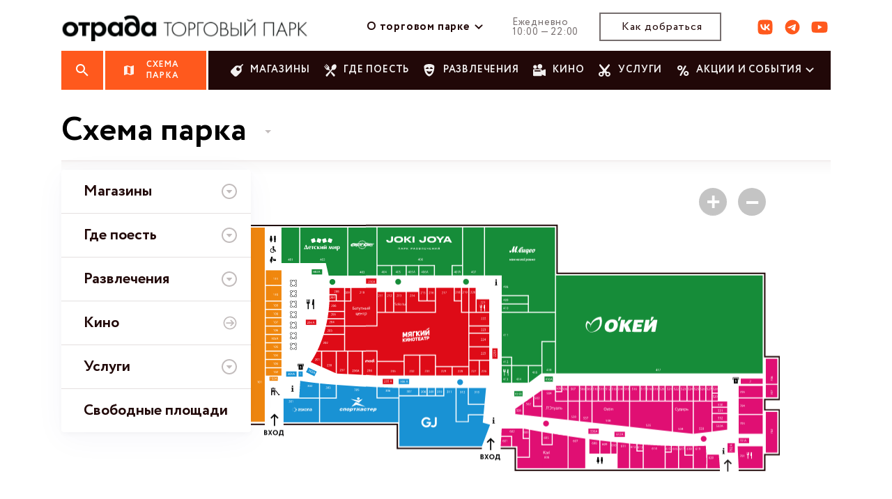

--- FILE ---
content_type: text/html; charset=UTF-8
request_url: https://otrada-tp.ru/scheme/?id=25&
body_size: 112029
content:
<!DOCTYPE html>
<html lang="ru">
<head>
<meta charset="UTF-8">
<meta name="viewport" content="width=device-width,initial-scale=1">
<link rel="stylesheet" href="/css/style.min.css">
<link rel="stylesheet" href="/css/jquery.formstyler.css">
<link rel="stylesheet" href="/scripts/magnific-popup/magnific-popup.css">
<link rel="shortcut icon" href="/favicon.png" type="image/png">
<title>Схема парка – Торговый парк «Отрада»</title>
</head>
<body class="preload">
  <header class="header">
    <div class="container">
      <div class="header__wrapper">
        <a href="/" class="logo">
          <img src="/images/Logo.svg" alt="логотип">
        </a>
        <div class="header__about-link">
          <div class="header__about-list">
            <div class="header__about-list-transparent"></div>
            <div class="header__about-list-links">
              <a href="/about/" class="header__about-list-link">о торговом парке</a>
              <a href="/photo/" class="header__about-list-link">фотоотчеты</a>
              <a href="/vacancy/" class="header__about-list-link">вакансии</a>
              <a href="/rental/" class="header__about-list-link">аренда</a>
              <a href="/contacts/" class="header__about-list-link">контакты</a>
            </div>
          </div>
          <span class="header__about-link-text">О
            торговом парке</span>
          <svg width="12" height="7" viewBox="0 0 12 7" fill="none" xmlns="http://www.w3.org/2000/svg">
            <path fill-rule="evenodd" clip-rule="evenodd" d="M0.738859 0.625404C1.10979 0.274525 1.69021 0.274525 
              2.06114 0.625404L6 4.35135L9.93886 0.625404C10.3098 0.274525 10.8902 0.274525 
              11.2611 0.625404C11.6624 1.00497 11.6624 1.64368 11.2611 2.02325L6 7L0.738859 
              2.02324C0.337607 1.64368 0.337607 1.00497 0.738859 0.625404Z" />
          </svg>
        </div>
        <div class="header__working-hours">
          <span class="header__days">Ежедневно</span>
          <span class="header__time">10:00 &mdash;
            22:00</span>
        </div>
        <a href="/route/" class="header__button">Как
          добраться</a>
        <div class="header__social-links">
          <a href="https://vk.com/club58828722" target="_blank" class="header__social-link header__vk" onclick="ym(70291414,'reachGoal','vk_button'); return true;">вк</a>
          <a href="https://t.me/otrada_tp" target="_blank" class="header__social-link header__tg" onclick="ym(70291414,'reachGoal','tg_button'); return true;">тг</a>
          <!--<a href="https://www.instagram.com/otrada_tp/" target="_blank" class="header__social-link header__instagram" onclick="ym(70291414,'reachGoal','inst_button'); return true;">инст</a>
          <a href="https://www.facebook.com/TorgovyjParkOtrada?fref=ts" target="_blank" class="header__social-link header__facebook" onclick="ym(70291414,'reachGoal','fb_button'); return true;">фб</a>-->
          <a href="https://www.youtube.com/channel/UC-Dw3G5Tz2vXZ3nlPYnst-Q" target="_blank" class="header__social-link header__youtube" onclick="ym(70291414,'reachGoal','yt_button'); return true;">ют</a>
        </div>
        <div class="header-mobile-btn">
          <span class="header-mobile-btn__burger"></span>
        </div>
      </div>
      <nav class="menu">
        
        <!-- Поиск -->
        <div class="menu__search-panel">
          <form action="/search/" method="post" novalidate="novalidate">
            <input type="text" class="menu__search-input" placeholder="что желаете найти?" name="q">
            <button type="reset" class="menu__search-reset">Очистить</button>
            <div class="menu__search-panel-close">
              <svg width="24" height="24" viewBox="0 0 24 24" fill="none" xmlns="http://www.w3.org/2000/svg">
                <path fill-rule="evenodd" clip-rule="evenodd" d="M12 3C7.02944 3 3 7.02944 3 12C3 16.9706 7.02944 21 12 21C16.9706 21 21 16.9706 21 12C21 7.02944 16.9706 3 12 3ZM1 12C1 5.92487 5.92487 1 12 1C18.0751 1 23 5.92487 23 12C23 18.0751 18.0751 23 12 23C5.92487 23 1 18.0751 1 12Z" />
                <path d="M16.8787 8.70711C17.2692 8.31658 17.2692 7.68342 16.8787 7.29289C16.4882 6.90237 15.855 6.90237 15.4645 7.29289L12.0858 10.6716L8.70711 7.29289C8.31658 6.90237 7.68342 6.90237 7.29289 7.29289C6.90237 7.68342 6.90237 8.31658 7.29289 8.70711L10.6716 12.0858L7.29289 15.4645C6.90237 15.855 6.90237 16.4882 7.29289 16.8787C7.68342 17.2692 8.31658 17.2692 8.70711 16.8787L12.0858 13.5L15.4645 16.8787C15.855 17.2692 16.4882 17.2692 16.8787 16.8787C17.2692 16.4882 17.2692 15.855 16.8787 15.4645L13.5 12.0858L16.8787 8.70711Z" />
              </svg>
            </div>
          </form>
        </div>
        <!-- //Поиск -->
        
        <div class="menu__search-button">
          <svg width="18" height="18" viewBox="0 0 18 18" fill="none" xmlns="http://www.w3.org/2000/svg">
            <path fill-rule="evenodd" clip-rule="evenodd" d="M12.5 11H11.7L11.4 10.7C12.4 9.6 13 8.1 13 6.5C13 2.9 10.1 0 6.5 0C2.9 0 0 2.9 0 6.5C0 10.1 2.9 13 6.5 13C8.1 13 9.6 12.4 10.7 11.4L11 11.7V12.5L16 17.5L17.5 16L12.5 11ZM6.5 11C4 11 2 9 2 6.5C2 4 4 2 6.5 2C9 2 11 4 11 6.5C11 9 9 11 6.5 11Z" fill="white" />
          </svg>
        </div>
        <a href="/scheme/" class="menu__park-plan">
          <svg width="18" height="18" viewBox="0 0 18 18" fill="none" xmlns="http://www.w3.org/2000/svg">
            <path opacity="0.916497" fill-rule="evenodd" clip-rule="evenodd" d="M17.5 0C17.4 0 17.4 0 17.3 0L12 2.1L6 0L0.4 1.9C0.2 2 0 2.1 0 2.4V17.5C0 17.8 0.2 18 0.5 18C0.6 18 0.6 18 0.7 18L6 15.9L12 18L17.6 16.1C17.8 16 18 15.8 18 15.6V0.5C18 0.2 17.8 0 17.5 0ZM12 16L6 13.9V2L12 4.1V16Z" fill="white" />
          </svg>
          <span>Схема парка</span>
        </a>
        <div class="menu__navigation">          
          <ul class="menu__list">
            <li>
              <a href="/store/shops/" class="menu__item">
                <svg class="menu__item-img" viewBox="0 0 18 18" fill="none" xmlns="http://www.w3.org/2000/svg">
                  <path fill-rule="evenodd" clip-rule="evenodd" d="M0.898655 8.78427L6.4502 3.21224C7.04718 2.61736 7.86104 2.29181 8.7036 2.31088L14.3985 2.45428L16.5905 0.241851C16.7991 0.033267 17.1031 -0.0481943 17.388 0.0281527C17.6729 0.1045 17.8955 0.327056 17.9718 0.611987C18.0482 0.896918 17.9667 1.20094 17.7581 1.40952L15.5457 3.60146L15.6686 9.2964C15.6877 10.139 15.3622 10.9528 14.7673 11.5498L9.21573 17.1013C8.01603 18.2996 6.07252 18.2996 4.87282 17.1013L0.898655 13.1272C-0.299551 11.9275 -0.299551 9.98397 0.898655 8.78427ZM10.7785 4.50746C9.49112 4.51776 8.39011 5.43562 8.1483 6.70014C7.9065 7.96465 8.59118 9.22398 9.78394 9.70854C10.9767 10.1931 12.3457 9.76806 13.0542 8.69317C13.6551 7.78172 13.6393 6.61806 13.0625 5.73337L12.7392 6.05966C12.5306 6.26825 12.2266 6.34971 11.9417 6.27336C11.6568 6.19701 11.4342 5.97446 11.3579 5.68953C11.2815 5.4046 11.363 5.10058 11.5716 4.89199L11.7757 4.68979C11.4608 4.56776 11.1228 4.50471 10.7785 4.50746Z" />
                </svg>
                <span class="menu__item-text">магазины</span>
              </a>
            </li>
            <li>
              <a href="/store/food/" class="menu__item">
                <svg class="menu__item-img" viewBox="0 0 18 18" fill="none" xmlns="http://www.w3.org/2000/svg">
                  <path fill-rule="evenodd" clip-rule="evenodd" d="M5.94995 8.22295C6.03995 8.15567 6.15284 8.15072 6.23834 8.26142L7.33732 9.68185L8.62276 8.36852L7.31286 7.0282C7.2168 6.92965 7.22091 6.79982 7.2796 6.69655C7.9728 5.47322 7.60165 4.19725 6.60734 3.23695L3.41802 0.229823C3.20945 0.0347481 3.00089 0.0205731 2.81912 0.229598C2.63678 0.439298 2.63717 0.709748 2.81893 0.918773L5.45828 3.95335C5.65041 4.17475 5.65041 4.4596 5.45828 4.68055L5.4438 4.69742C5.25167 4.91815 5.00358 4.91815 4.81126 4.69742L2.1723 1.6624C1.99034 1.45337 1.75517 1.45315 1.57302 1.66262C1.39086 1.8721 1.39106 2.14255 1.57321 2.35135L4.21197 5.3866C4.40449 5.60777 4.40449 5.89285 4.21197 6.11357L4.19789 6.13045C4.00576 6.35117 3.75767 6.35117 3.56534 6.13022L0.92619 3.0952C0.744233 2.88617 0.509059 2.88572 0.327103 3.0952C0.145146 3.30445 0.157668 3.54407 0.327299 3.78392L2.94219 7.45165C3.77743 8.59532 4.88619 9.02035 5.94995 8.22295ZM12.0068 2.01296C10.5235 3.71869 10.3995 5.57876 10.8689 6.80276C10.9125 6.91571 10.9049 7.05431 10.8084 7.15241L3.00365 15.1278C2.34313 15.8028 2.37346 16.606 3.0197 17.3492C3.66593 18.0926 4.36422 18.127 4.95098 17.3676L11.8865 8.39171C11.9722 8.28124 12.0921 8.27269 12.1907 8.32241C13.2548 8.86174 14.8721 8.71909 16.3555 7.01359C17.9227 5.21156 18.3015 2.58064 17.0816 1.17754C15.8613 -0.225338 13.574 0.210938 12.0068 2.01296ZM10.9495 10.749L15.2301 15.1293C15.8901 15.8041 15.8599 16.6071 15.2139 17.3487C14.568 18.0914 13.8702 18.127 13.2836 17.3676L9.55701 12.551L10.9495 10.749Z" />
                </svg>
                <span class="menu__item-text">где
                  поесть</span>
              </a>
            </li>
            <li>
              <a href="/store/fun/" class="menu__item">
                <svg class="menu__item-img" viewBox="0 0 16 18" fill="none" xmlns="http://www.w3.org/2000/svg">
                  <path fill-rule="evenodd" clip-rule="evenodd" d="M-0.5 3.17705L-0.42599 2.86646C-0.366783 2.74783 1.07746 0 6.93057 0C12.7879 0 14.2047 2.7543 14.2618 2.87293L14.3315 3.17705C14.3315 15.8529 7.35772 17.5611 7.06168 17.628L6.78255 17.6301C6.4844 17.5676 -0.5 15.9478 -0.5 3.17705ZM10.901 10.2666C10.8523 10.4712 9.71893 14.4 7.09688 14.4C4.47482 14.4 3.34141 10.4712 3.29489 10.2666L3.17648 9.75L3.59727 9.91367L3.61372 9.91981C3.81945 9.99729 5.88595 10.7755 7.09899 10.7755C8.33522 10.7755 10.4579 9.96725 10.5921 9.91615L10.5986 9.91367L11.0194 9.75L10.901 10.2666ZM6.46369 6.66705C6.49964 6.58078 6.48272 6.48156 6.42351 6.41254C6.4193 6.40757 6.40492 6.38264 6.38147 6.34198C6.18115 5.99468 5.31904 4.5 4.48234 4.5C3.52527 4.5 2.21732 6.11007 1.87379 6.53297L1.87377 6.53299C1.82718 6.59034 1.79833 6.62585 1.79051 6.63254C1.71227 6.69941 1.68478 6.81156 1.72284 6.90862C1.75879 7.00137 1.8476 7.06176 1.94487 7.06176C1.9491 7.06176 6.25646 6.81588 6.25646 6.81588C6.34739 6.80941 6.42774 6.75333 6.46369 6.66705ZM12.1131 7.06176L7.81424 6.81588C7.72331 6.80941 7.64296 6.75333 7.60701 6.66705C7.57106 6.58078 7.58798 6.48156 7.64719 6.41254C7.6514 6.40757 7.66578 6.38264 7.68923 6.34198C7.88955 5.99468 8.75166 4.5 9.58836 4.5C10.5473 4.5 11.8537 6.10998 12.197 6.53293C12.2435 6.59031 12.2724 6.62584 12.2802 6.63254C12.3584 6.70156 12.3859 6.81156 12.3479 6.90862C12.3098 7.00137 12.2231 7.06176 12.1131 7.06176Z" />
                </svg>
                <span class="menu__item-text">развлечения</span>
              </a>
            </li>
            <li>
              <a href="/store/cinema/kinoteatr/" class="menu__item">
                <svg class="menu__item-img" viewBox="0 0 18 18" fill="none" xmlns="http://www.w3.org/2000/svg">
                  <path fill-rule="evenodd" clip-rule="evenodd" d="M9.77211 6.83434C11.6358 6.83302 13.1456 5.30995 13.1447 3.43218C13.1439 1.55441 11.6326 0.0327644 9.76895 0.0332032C7.9053 0.0336423 6.39474 1.556 6.39474 3.43377C6.39605 5.31224 7.90776 6.83434 9.77211 6.83434ZM16.8158 7.59562C17.0751 7.47279 17.3791 7.49447 17.6187 7.65289C17.851 7.80825 17.9899 8.07116 17.9882 8.3521V16.3082C17.9922 16.5966 17.8491 16.8669 17.6092 17.0241C17.4743 17.1092 17.3184 17.1547 17.1592 17.1554C17.0408 17.1557 16.9237 17.1305 16.8158 17.0814L12.5526 15.1198V16.313C12.5526 16.7743 12.1815 17.1482 11.7237 17.1482H0.828947C0.371132 17.1482 4.31927e-09 16.7743 4.31927e-09 16.313V8.3521C-2.26329e-05 8.1285 0.0889363 7.91422 0.246965 7.75724C0.404993 7.60026 0.618894 7.51367 0.840789 7.51687H11.7355C12.1933 7.51687 12.5645 7.89081 12.5645 8.3521V9.54528L16.8158 7.59562ZM2.7 8.9998C2.20294 8.9998 1.8 9.40275 1.8 9.89981C1.8 10.3969 2.20294 10.7998 2.7 10.7998H9.9C10.3971 10.7998 10.8 10.3969 10.8 9.89981C10.8 9.40275 10.3971 8.9998 9.9 8.9998H2.7ZM5.3188 5.155C4.90358 6.16375 3.92596 6.82099 2.84211 6.82002C1.3651 6.81739 0.168397 5.61163 0.16579 4.12343C0.164832 3.03136 0.817121 2.04633 1.81829 1.62797C2.81946 1.20961 3.97219 1.44037 4.73859 2.21258C5.50499 2.98479 5.73402 4.14625 5.3188 5.155Z" />
                </svg>
                <span class="menu__item-text">кино</span>
              </a>
            </li>
            <li>
              <a href="/store/services/" class="menu__item">
                <svg class="menu__item-img" viewBox="0 0 17 17" fill="none" xmlns="http://www.w3.org/2000/svg">
                  <path fill-rule="evenodd" clip-rule="evenodd" d="M15.2149 11.6586C14.3185 10.6271 12.7612 10.2533 11.428 10.6164L9.94249 8.90733L14.8799 2.34477C15.2784 1.80471 15.1987 1.05474 14.703 0.681275C14.2064 0.307432 13.8014 0 13.8014 0L8.00012 6.67363L2.19862 0C2.19862 0 1.79384 0.307432 1.2979 0.681275C0.802166 1.05474 0.72207 1.80471 1.1205 2.34477L6.05816 8.90733L4.57219 10.6164C3.2376 10.2533 1.68178 10.6271 0.785368 11.6586C0.193357 12.3383 -0.0780664 13.1929 0.0194413 14.0636C0.118178 14.9346 0.576014 15.7182 1.30548 16.2689C1.93026 16.7405 2.71668 17 3.51907 17C4.58653 17 5.58312 16.5576 6.25584 15.7848C6.84662 15.1037 7.11927 14.2501 7.02053 13.3795C7.01078 13.2926 6.98945 13.2094 6.96815 13.1262L6.96815 13.1262C6.95946 13.0923 6.95079 13.0585 6.9429 13.0244L8.00032 11.5567L9.05713 13.0244C9.04931 13.0584 9.0407 13.0923 9.03208 13.1262L9.03208 13.1262C9.01091 13.2094 8.98972 13.2927 8.98011 13.3795C8.88117 14.2501 9.15423 15.1037 9.74502 15.7848C10.4169 16.5576 11.4143 17 12.4812 17C13.284 17 14.07 16.7405 14.6935 16.2689C15.4248 15.7182 15.8821 14.9348 15.9806 14.0636C16.0779 13.1929 15.8073 12.3381 15.2149 11.6586ZM4.76454 14.6587C4.22579 15.2766 3.18209 15.384 2.51388 14.8785C2.1812 14.6293 1.9741 14.273 1.92883 13.8774C1.88376 13.4816 2.00749 13.0927 2.27769 12.7828C2.5823 12.4313 3.03603 12.2311 3.52111 12.2311C3.89087 12.2311 4.23849 12.3454 4.52692 12.5641C4.8598 12.8133 5.06731 13.1696 5.11197 13.5652C5.1556 13.9612 5.03166 14.3499 4.76454 14.6587ZM11.2369 14.66C11.7738 15.2768 12.819 15.384 13.4862 14.8787C13.8186 14.6295 14.0261 14.2732 14.0706 13.8776C14.1161 13.4818 13.9923 13.0929 13.7228 12.7843C13.4177 12.4316 12.9634 12.2315 12.4791 12.2315C12.1092 12.2315 11.7613 12.3456 11.4741 12.5633C11.1404 12.8137 10.9331 13.17 10.8881 13.5656C10.8448 13.9614 10.9684 14.3501 11.2369 14.66Z" />
                </svg>
                <span class="menu__item-text">услуги</span>
              </a>
            </li>
            <li>
              <a href="/actions/" class="menu__item menu__item_last">
                <svg class="menu__item-img menu__item-img_last" viewBox="0 0 18 18" fill="none" xmlns="http://www.w3.org/2000/svg">
                  <path fill-rule="evenodd" clip-rule="evenodd" d="M7.29876 3.03032C6.58355 2.34344 5.70902 2 4.67516 2C3.64129 2 2.77031 2.34344 2.06218 3.03032C1.35406 3.7172 1 4.54924 1 5.52645C1 6.50367 1.35406 7.33571 2.06218 8.02259C2.77031 8.70947 3.64129 9.05291 4.67516 9.05291C5.70902 9.05291 6.58355 8.70947 7.29876 8.02259C8.01396 7.33571 8.37156 6.50367 8.37156 5.52645C8.37156 4.54924 8.01396 3.7172 7.29876 3.03032ZM4.67969 7C5.50811 7 6.17969 6.32843 6.17969 5.5C6.17969 4.67157 5.50811 4 4.67969 4C3.85126 4 3.17969 4.67157 3.17969 5.5C3.17969 6.32843 3.85126 7 4.67969 7ZM12.6806 2.14868C13.4373 2.14868 13.9199 2.95662 13.5611 3.62286L6.62932 16.4934C6.4549 16.8173 6.11674 17.0193 5.74889 17.0193H5.41461C4.6579 17.0193 4.17537 16.2113 4.53418 15.5451L11.4659 2.67451C11.6403 2.35064 11.9785 2.14868 12.3463 2.14868H12.6806ZM13.6752 10C14.709 10 15.5835 10.3434 16.2988 11.0303C17.014 11.7172 17.3716 12.5492 17.3716 13.5265C17.3716 14.5037 17.014 15.3357 16.2988 16.0226C15.5835 16.7095 14.709 17.0529 13.6752 17.0529C12.6413 17.0529 11.7703 16.7095 11.0622 16.0226C10.3541 15.3357 10 14.5037 10 13.5265C10 12.5492 10.3541 11.7172 11.0622 11.0303C11.7703 10.3434 12.6413 10 13.6752 10ZM15.1797 13.5C15.1797 14.3284 14.5081 15 13.6797 15C12.8513 15 12.1797 14.3284 12.1797 13.5C12.1797 12.6716 12.8513 12 13.6797 12C14.5081 12 15.1797 12.6716 15.1797 13.5Z" />
                </svg>
                <span class="menu__item-text menu__item-text_last">акции и
                  события</span>
                <svg class="menu__item-svg menu__item-svg_last" width="12" height="7" viewBox="0 0 12 7" fill="none" xmlns="http://www.w3.org/2000/svg">
                  <path fill-rule="evenodd" clip-rule="evenodd" d="M0.738859 0.625404C1.10979 0.274525 1.69021 0.274525 2.06114 0.625404L6 4.35135L9.93886 0.625404C10.3098 0.274525 10.8902 0.274525 11.2611 0.625404C11.6624 1.00497 11.6624 1.64368 11.2611 2.02325L6 7L0.738859 2.02324C0.337607 1.64368 0.337607 1.00497 0.738859 0.625404Z" />
                </svg>              
                <div class="menu__item-hovered">
                  <div class="menu__item-hovered-transparent"></div>
                  <div class="menu__item-hovered-list">
                    <a href="/actions/#afisha" class="menu__item-hovered-link">события</a>
                    <a href="/actions/#actions" class="menu__item-hovered-link">скидки и акции</a>
                    <a href="/actions/591/" class="menu__item-hovered-link">Афиша</a>
                    <a href="/photo/" class="menu__item-hovered-link">фотоотчеты</a>
                  </div>
                </div>
              </a>
            </li>
          </ul>
        </div>
      </nav>
    </div>

    <!-- Мобильное меню -->
    <div class="mobile-menu">
      <div class="mobile-menu__inner">
        <div class="mobile-menu__close">
          <div class="mobile-menu__close-button">
            <svg width="16" height="16" viewBox="0 0 16 16" fill="none" xmlns="http://www.w3.org/2000/svg">
              <path fill-rule="evenodd" clip-rule="evenodd" d="M6.58561 7.99988L0.22168 14.3638L1.63589 15.778L7.99983 9.4141L14.3639 15.7781L15.7781 14.3639L9.41404 7.99988L15.778 1.63589L14.3638 0.22168L7.99983 6.58567L1.63593 0.221779L0.22172 1.63599L6.58561 7.99988Z" fill="#210808" />
            </svg>
          </div>
        </div>
        <div class="container">
          <div class="mobile-menu__wrapper">
            <div class="mobile-menu__logo-wrapper">
              <div class="logo mobile-menu__logo">
                <img src="/images/Logo.svg" alt="логотип">
              </div>
            </div>
            <div class="mobile-menu__search-row">
              <div class="mobile-menu__search-button">
                <svg width="18" height="18" viewBox="0 0 18 18" fill="none" xmlns="http://www.w3.org/2000/svg">
                  <path fill-rule="evenodd" clip-rule="evenodd" d="M12.5 11H11.7L11.4 10.7C12.4 9.6 13 8.1 13 6.5C13 2.9 10.1 0 6.5 0C2.9 0 0 2.9 0 6.5C0 10.1 2.9 13 6.5 13C8.1 13 9.6 12.4 10.7 11.4L11 11.7V12.5L16 17.5L17.5 16L12.5 11ZM6.5 11C4 11 2 9 2 6.5C2 4 4 2 6.5 2C9 2 11 4 11 6.5C11 9 9 11 6.5 11Z" fill="white" />
                </svg>
                <div class="mobile-menu__search-panel-close">
                  <svg width="24" height="24" viewBox="0 0 24 24" fill="none" xmlns="http://www.w3.org/2000/svg">
                    <path fill-rule="evenodd" clip-rule="evenodd" d="M12 3C7.02944 3 3 7.02944 3 12C3 16.9706 7.02944 21 12 21C16.9706 21 21 16.9706 21 12C21 7.02944 16.9706 3 12 3ZM1 12C1 5.92487 5.92487 1 12 1C18.0751 1 23 5.92487 23 12C23 18.0751 18.0751 23 12 23C5.92487 23 1 18.0751 1 12Z" fill="white" />
                    <path d="M16.8787 8.70711C17.2692 8.31658 17.2692 7.68342 16.8787 7.29289C16.4882 6.90237 15.855 6.90237 15.4645 7.29289L12.0858 10.6716L8.70711 7.29289C8.31658 6.90237 7.68342 6.90237 7.29289 7.29289C6.90237 7.68342 6.90237 8.31658 7.29289 8.70711L10.6716 12.0858L7.29289 15.4645C6.90237 15.855 6.90237 16.4882 7.29289 16.8787C7.68342 17.2692 8.31658 17.2692 8.70711 16.8787L12.0858 13.5L15.4645 16.8787C15.855 17.2692 16.4882 17.2692 16.8787 16.8787C17.2692 16.4882 17.2692 15.855 16.8787 15.4645L13.5 12.0858L16.8787 8.70711Z" fill="white" />
                  </svg>
                </div>
              </div>
              <a href="/scheme/" class="menu__park-plan mobile-menu__park-plan">
                <svg width="18" height="18" viewBox="0 0 18 18" fill="none" xmlns="http://www.w3.org/2000/svg">
                  <path opacity="0.916497" fill-rule="evenodd" clip-rule="evenodd" d="M17.5 0C17.4 0 17.4 0 17.3 0L12 2.1L6 0L0.4 1.9C0.2 2 0 2.1 0 2.4V17.5C0 17.8 0.2 18 0.5 18C0.6 18 0.6 18 0.7 18L6 15.9L12 18L17.6 16.1C17.8 16 18 15.8 18 15.6V0.5C18 0.2 17.8 0 17.5 0ZM12 16L6 13.9V2L12 4.1V16Z" fill="white" />
                </svg>
                <span>Схема парка</span>
                <input type="text" class="mobile-menu__search-input" placeholder="что желаете найти?">
              </a>
            </div>
            <div class="mobile-menu__list">
              <div class="mobile-menu__list-part-top">
                <a href="/store/shops/" class="mobile-menu__link">
                  <svg class="mobile-menu__link-img" viewBox="0 0 18 18" fill="none" xmlns="http://www.w3.org/2000/svg">
                    <path fill-rule="evenodd" clip-rule="evenodd" d="M0.898655 8.78427L6.4502 3.21224C7.04718 2.61736 7.86104 2.29181 8.7036 2.31088L14.3985 2.45428L16.5905 0.241851C16.7991 0.033267 17.1031 -0.0481943 17.388 0.0281527C17.6729 0.1045 17.8955 0.327056 17.9718 0.611987C18.0482 0.896918 17.9667 1.20094 17.7581 1.40952L15.5457 3.60146L15.6686 9.2964C15.6877 10.139 15.3622 10.9528 14.7673 11.5498L9.21573 17.1013C8.01603 18.2996 6.07252 18.2996 4.87282 17.1013L0.898655 13.1272C-0.299551 11.9275 -0.299551 9.98397 0.898655 8.78427ZM10.7785 4.50746C9.49112 4.51776 8.39011 5.43562 8.1483 6.70014C7.9065 7.96465 8.59118 9.22398 9.78394 9.70854C10.9767 10.1931 12.3457 9.76806 13.0542 8.69317C13.6551 7.78172 13.6393 6.61806 13.0625 5.73337L12.7392 6.05966C12.5306 6.26825 12.2266 6.34971 11.9417 6.27336C11.6568 6.19701 11.4342 5.97446 11.3579 5.68953C11.2815 5.4046 11.363 5.10058 11.5716 4.89199L11.7757 4.68979C11.4608 4.56776 11.1228 4.50471 10.7785 4.50746Z" />
                  </svg>
                  <span class="mobile-menu__link-text">магазины</span>
                </a>
                <a href="/store/food/" class="mobile-menu__link">
                  <svg class="mobile-menu__link-img" viewBox="0 0 18 18" fill="none" xmlns="http://www.w3.org/2000/svg">
                    <path fill-rule="evenodd" clip-rule="evenodd" d="M5.94995 8.22295C6.03995 8.15567 6.15284 8.15072 6.23834 8.26142L7.33732 9.68185L8.62276 8.36852L7.31286 7.0282C7.2168 6.92965 7.22091 6.79982 7.2796 6.69655C7.9728 5.47322 7.60165 4.19725 6.60734 3.23695L3.41802 0.229823C3.20945 0.0347481 3.00089 0.0205731 2.81912 0.229598C2.63678 0.439298 2.63717 0.709748 2.81893 0.918773L5.45828 3.95335C5.65041 4.17475 5.65041 4.4596 5.45828 4.68055L5.4438 4.69742C5.25167 4.91815 5.00358 4.91815 4.81126 4.69742L2.1723 1.6624C1.99034 1.45337 1.75517 1.45315 1.57302 1.66262C1.39086 1.8721 1.39106 2.14255 1.57321 2.35135L4.21197 5.3866C4.40449 5.60777 4.40449 5.89285 4.21197 6.11357L4.19789 6.13045C4.00576 6.35117 3.75767 6.35117 3.56534 6.13022L0.92619 3.0952C0.744233 2.88617 0.509059 2.88572 0.327103 3.0952C0.145146 3.30445 0.157668 3.54407 0.327299 3.78392L2.94219 7.45165C3.77743 8.59532 4.88619 9.02035 5.94995 8.22295ZM12.0068 2.01296C10.5235 3.71869 10.3995 5.57876 10.8689 6.80276C10.9125 6.91571 10.9049 7.05431 10.8084 7.15241L3.00365 15.1278C2.34313 15.8028 2.37346 16.606 3.0197 17.3492C3.66593 18.0926 4.36422 18.127 4.95098 17.3676L11.8865 8.39171C11.9722 8.28124 12.0921 8.27269 12.1907 8.32241C13.2548 8.86174 14.8721 8.71909 16.3555 7.01359C17.9227 5.21156 18.3015 2.58064 17.0816 1.17754C15.8613 -0.225338 13.574 0.210938 12.0068 2.01296ZM10.9495 10.749L15.2301 15.1293C15.8901 15.8041 15.8599 16.6071 15.2139 17.3487C14.568 18.0914 13.8702 18.127 13.2836 17.3676L9.55701 12.551L10.9495 10.749Z" />
                  </svg>
                  <span class="mobile-menu__link-text">где
                    поесть</span>
                </a>
                <a href="/store/fun/" class="mobile-menu__link">
                  <svg class="mobile-menu__link-img" viewBox="0 0 16 18" fill="none" xmlns="http://www.w3.org/2000/svg">
                    <path fill-rule="evenodd" clip-rule="evenodd" d="M-0.5 3.17705L-0.42599 2.86646C-0.366783 2.74783 1.07746 0 6.93057 0C12.7879 0 14.2047 2.7543 14.2618 2.87293L14.3315 3.17705C14.3315 15.8529 7.35772 17.5611 7.06168 17.628L6.78255 17.6301C6.4844 17.5676 -0.5 15.9478 -0.5 3.17705ZM10.901 10.2666C10.8523 10.4712 9.71893 14.4 7.09688 14.4C4.47482 14.4 3.34141 10.4712 3.29489 10.2666L3.17648 9.75L3.59727 9.91367L3.61372 9.91981C3.81945 9.99729 5.88595 10.7755 7.09899 10.7755C8.33522 10.7755 10.4579 9.96725 10.5921 9.91615L10.5986 9.91367L11.0194 9.75L10.901 10.2666ZM6.46369 6.66705C6.49964 6.58078 6.48272 6.48156 6.42351 6.41254C6.4193 6.40757 6.40492 6.38264 6.38147 6.34198C6.18115 5.99468 5.31904 4.5 4.48234 4.5C3.52527 4.5 2.21732 6.11007 1.87379 6.53297L1.87377 6.53299C1.82718 6.59034 1.79833 6.62585 1.79051 6.63254C1.71227 6.69941 1.68478 6.81156 1.72284 6.90862C1.75879 7.00137 1.8476 7.06176 1.94487 7.06176C1.9491 7.06176 6.25646 6.81588 6.25646 6.81588C6.34739 6.80941 6.42774 6.75333 6.46369 6.66705ZM12.1131 7.06176L7.81424 6.81588C7.72331 6.80941 7.64296 6.75333 7.60701 6.66705C7.57106 6.58078 7.58798 6.48156 7.64719 6.41254C7.6514 6.40757 7.66578 6.38264 7.68923 6.34198C7.88955 5.99468 8.75166 4.5 9.58836 4.5C10.5473 4.5 11.8537 6.10998 12.197 6.53293C12.2435 6.59031 12.2724 6.62584 12.2802 6.63254C12.3584 6.70156 12.3859 6.81156 12.3479 6.90862C12.3098 7.00137 12.2231 7.06176 12.1131 7.06176Z" />
                  </svg>
                  <span class="mobile-menu__link-text">развлечения</span>
                </a>
                <a href="/store/cinema/kinoteatr/" class="mobile-menu__link">
                  <svg class="mobile-menu__link-img" viewBox="0 0 18 18" fill="none" xmlns="http://www.w3.org/2000/svg">
                    <path fill-rule="evenodd" clip-rule="evenodd" d="M9.77211 6.83434C11.6358 6.83302 13.1456 5.30995 13.1447 3.43218C13.1439 1.55441 11.6326 0.0327644 9.76895 0.0332032C7.9053 0.0336423 6.39474 1.556 6.39474 3.43377C6.39605 5.31224 7.90776 6.83434 9.77211 6.83434ZM16.8158 7.59562C17.0751 7.47279 17.3791 7.49447 17.6187 7.65289C17.851 7.80825 17.9899 8.07116 17.9882 8.3521V16.3082C17.9922 16.5966 17.8491 16.8669 17.6092 17.0241C17.4743 17.1092 17.3184 17.1547 17.1592 17.1554C17.0408 17.1557 16.9237 17.1305 16.8158 17.0814L12.5526 15.1198V16.313C12.5526 16.7743 12.1815 17.1482 11.7237 17.1482H0.828947C0.371132 17.1482 4.31927e-09 16.7743 4.31927e-09 16.313V8.3521C-2.26329e-05 8.1285 0.0889363 7.91422 0.246965 7.75724C0.404993 7.60026 0.618894 7.51367 0.840789 7.51687H11.7355C12.1933 7.51687 12.5645 7.89081 12.5645 8.3521V9.54528L16.8158 7.59562ZM2.7 8.9998C2.20294 8.9998 1.8 9.40275 1.8 9.89981C1.8 10.3969 2.20294 10.7998 2.7 10.7998H9.9C10.3971 10.7998 10.8 10.3969 10.8 9.89981C10.8 9.40275 10.3971 8.9998 9.9 8.9998H2.7ZM5.3188 5.155C4.90358 6.16375 3.92596 6.82099 2.84211 6.82002C1.3651 6.81739 0.168397 5.61163 0.16579 4.12343C0.164832 3.03136 0.817121 2.04633 1.81829 1.62797C2.81946 1.20961 3.97219 1.44037 4.73859 2.21258C5.50499 2.98479 5.73402 4.14625 5.3188 5.155Z" />
                  </svg>
                  <span class="mobile-menu__link-text">кино</span>
                </a>
                <a href="/store/services/" class="mobile-menu__link">
                  <svg class="mobile-menu__link-img" viewBox="0 0 17 17" fill="none" xmlns="http://www.w3.org/2000/svg">
                    <path fill-rule="evenodd" clip-rule="evenodd" d="M15.2149 11.6586C14.3185 10.6271 12.7612 10.2533 11.428 10.6164L9.94249 8.90733L14.8799 2.34477C15.2784 1.80471 15.1987 1.05474 14.703 0.681275C14.2064 0.307432 13.8014 0 13.8014 0L8.00012 6.67363L2.19862 0C2.19862 0 1.79384 0.307432 1.2979 0.681275C0.802166 1.05474 0.72207 1.80471 1.1205 2.34477L6.05816 8.90733L4.57219 10.6164C3.2376 10.2533 1.68178 10.6271 0.785368 11.6586C0.193357 12.3383 -0.0780664 13.1929 0.0194413 14.0636C0.118178 14.9346 0.576014 15.7182 1.30548 16.2689C1.93026 16.7405 2.71668 17 3.51907 17C4.58653 17 5.58312 16.5576 6.25584 15.7848C6.84662 15.1037 7.11927 14.2501 7.02053 13.3795C7.01078 13.2926 6.98945 13.2094 6.96815 13.1262L6.96815 13.1262C6.95946 13.0923 6.95079 13.0585 6.9429 13.0244L8.00032 11.5567L9.05713 13.0244C9.04931 13.0584 9.0407 13.0923 9.03208 13.1262L9.03208 13.1262C9.01091 13.2094 8.98972 13.2927 8.98011 13.3795C8.88117 14.2501 9.15423 15.1037 9.74502 15.7848C10.4169 16.5576 11.4143 17 12.4812 17C13.284 17 14.07 16.7405 14.6935 16.2689C15.4248 15.7182 15.8821 14.9348 15.9806 14.0636C16.0779 13.1929 15.8073 12.3381 15.2149 11.6586ZM4.76454 14.6587C4.22579 15.2766 3.18209 15.384 2.51388 14.8785C2.1812 14.6293 1.9741 14.273 1.92883 13.8774C1.88376 13.4816 2.00749 13.0927 2.27769 12.7828C2.5823 12.4313 3.03603 12.2311 3.52111 12.2311C3.89087 12.2311 4.23849 12.3454 4.52692 12.5641C4.8598 12.8133 5.06731 13.1696 5.11197 13.5652C5.1556 13.9612 5.03166 14.3499 4.76454 14.6587ZM11.2369 14.66C11.7738 15.2768 12.819 15.384 13.4862 14.8787C13.8186 14.6295 14.0261 14.2732 14.0706 13.8776C14.1161 13.4818 13.9923 13.0929 13.7228 12.7843C13.4177 12.4316 12.9634 12.2315 12.4791 12.2315C12.1092 12.2315 11.7613 12.3456 11.4741 12.5633C11.1404 12.8137 10.9331 13.17 10.8881 13.5656C10.8448 13.9614 10.9684 14.3501 11.2369 14.66Z" />
                  </svg>
                  <span class="mobile-menu__link-text">услуги</span>
                </a>
                <a href="/actions/" class="mobile-menu__link">
                  <svg class="mobile-menu__link-img" viewBox="0 0 18 18" fill="none" xmlns="http://www.w3.org/2000/svg">
                    <path fill-rule="evenodd" clip-rule="evenodd" d="M7.29876 3.03032C6.58355 2.34344 5.70902 2 4.67516 2C3.64129 2 2.77031 2.34344 2.06218 3.03032C1.35406 3.7172 1 4.54924 1 5.52645C1 6.50367 1.35406 7.33571 2.06218 8.02259C2.77031 8.70947 3.64129 9.05291 4.67516 9.05291C5.70902 9.05291 6.58355 8.70947 7.29876 8.02259C8.01396 7.33571 8.37156 6.50367 8.37156 5.52645C8.37156 4.54924 8.01396 3.7172 7.29876 3.03032ZM4.67969 7C5.50811 7 6.17969 6.32843 6.17969 5.5C6.17969 4.67157 5.50811 4 4.67969 4C3.85126 4 3.17969 4.67157 3.17969 5.5C3.17969 6.32843 3.85126 7 4.67969 7ZM12.6806 2.14868C13.4373 2.14868 13.9199 2.95662 13.5611 3.62286L6.62932 16.4934C6.4549 16.8173 6.11674 17.0193 5.74889 17.0193H5.41461C4.6579 17.0193 4.17537 16.2113 4.53418 15.5451L11.4659 2.67451C11.6403 2.35064 11.9785 2.14868 12.3463 2.14868H12.6806ZM13.6752 10C14.709 10 15.5835 10.3434 16.2988 11.0303C17.014 11.7172 17.3716 12.5492 17.3716 13.5265C17.3716 14.5037 17.014 15.3357 16.2988 16.0226C15.5835 16.7095 14.709 17.0529 13.6752 17.0529C12.6413 17.0529 11.7703 16.7095 11.0622 16.0226C10.3541 15.3357 10 14.5037 10 13.5265C10 12.5492 10.3541 11.7172 11.0622 11.0303C11.7703 10.3434 12.6413 10 13.6752 10ZM15.1797 13.5C15.1797 14.3284 14.5081 15 13.6797 15C12.8513 15 12.1797 14.3284 12.1797 13.5C12.1797 12.6716 12.8513 12 13.6797 12C14.5081 12 15.1797 12.6716 15.1797 13.5Z" />
                  </svg>
                  <span class="mobile-menu__link-text">акции и
                    события</span>
                  <svg class="mobile-menu__link-svg" width="12" height="7" viewBox="0 0 12 7" fill="none" xmlns="http://www.w3.org/2000/svg">
                    <path fill-rule="evenodd" clip-rule="evenodd" d="M0.738859 0.625404C1.10979 0.274525 1.69021 0.274525 2.06114 0.625404L6 4.35135L9.93886 0.625404C10.3098 0.274525 10.8902 0.274525 11.2611 0.625404C11.6624 1.00497 11.6624 1.64368 11.2611 2.02325L6 7L0.738859 2.02324C0.337607 1.64368 0.337607 1.00497 0.738859 0.625404Z" />
                  </svg>
                </a>
              </div>
              <div class="mobile-menu__list-part-bottom">
                <a href="/about/" class="mobile-menu__link">о торговом парке</a>
                <a href="/photo/" class="mobile-menu__link">фотоотчеты</a>
                <a href="/vacancy/" class="mobile-menu__link">вакансии</a>
                <a href="/rental/" class="mobile-menu__link">аренда</a>
                <a href="/contacts/" class="mobile-menu__link">контакты</a>
              </div>
            </div>
            <div class="mobile-menu__contacts">
              <span class="mobile-menu__adress">Московская обл., Красногорский р-н,<br>7-й км Пятницкого шоссе, владение 2</span>
              <span class="mobile-menu__working-hours">Ежедневно 10:00 — 22:00</span>
              <a href="/route/" class="mobile-menu__direction">Как добраться</a>
              <a href="tel:+74956404350" class="mobile-menu__phone">+7 495 640-43-50</a>
              <a href="mailto:info@otrada-tp.ru" class="mobile-menu__email">info@otrada-tp.ru</a>
              <a href="/contacts/" class="mobile-menu__callback">Обратная связь</a>
            </div>
          </div>
        </div>
      </div>
    </div>
    <!--// Мобильное меню -->

  </header>

  <main>
    <div class="container"><section class="scheme">

  <link rel="stylesheet" href="/css/style.min.css">
  <link rel="stylesheet" href="/css/leaflet.css">
  <link rel="stylesheet" href="/css/custom-leaflet.css">


        <div class="scheme-content">
        <div class="scheme-header">
          <div class="scheme-header__nav">
            <span class="scheme-header__title">Схема парка</span>
            <!-- Меню схемы парка -->
            <div class="scheme-header__menu scheme-header__menu_active">
              
              
              <div class="scheme-header__menu-item" attr-section="4">
                <div class="scheme-header__menu-item-wrapper">
                  <div class="scheme-header__menu-item-title">Магазины</div>
                  <svg class="scheme-header__menu-item-icon" width="22" height="22" viewBox="0 0 22 22" fill="none" xmlns="http://www.w3.org/2000/svg">
                    <path fill-rule="evenodd" clip-rule="evenodd" d="M2 11C2 6.02944 6.02944 2 11 2C15.9706 2 20 6.02944 20 11C20 15.9706 15.9706 20 11 20C6.02944 20 2 15.9706 2 11ZM11 0C4.92487 0 0 4.92487 0 11C0 17.0751 4.92487 22 11 22C17.0751 22 22 17.0751 22 11C22 4.92487 17.0751 0 11 0ZM6.95062 9.50069L10.777 13.7522C10.8962 13.8846 11.1038 13.8846 11.223 13.7522L15.0494 9.50069C15.2231 9.30763 15.0861 9 14.8264 9H7.17361C6.91388 9 6.77687 9.30763 6.95062 9.50069Z" fill="#C2BCBC" />
                  </svg>
                </div>
                <ul class="shops-type__filter scheme-header__menu-item-filter">
                                                                                                                                                                                                                                                                                                                
                  <li id="all-shops" class="shops-type__filter-item shops-type__filter-item_active" attr-section="4,28,29,31,13,11,10,34,16,35,15,17,36,22,18,19">
                    <div class="shops-type__filter-icon">
                      <svg width="18" height="17" viewBox="0 0 18 17" fill="none" xmlns="http://www.w3.org/2000/svg">
                        <path class="rect"
                          d="M8.04894 0.690982C8.34829 -0.230329 9.6517 -0.230326 9.95105 0.690984L11.2451 4.67376C11.379 5.08579 11.763 5.36475 12.1962 5.36475H16.3839C17.3527 5.36475 17.7554 6.60436 16.9717 7.17376L13.5838 9.63526C13.2333 9.8899 13.0866 10.3413 13.2205 10.7533L14.5146 14.7361C14.8139 15.6574 13.7594 16.4235 12.9757 15.8541L9.58778 13.3926C9.23729 13.138 8.76269 13.138 8.41221 13.3926L5.02425 15.8541C4.24054 16.4235 3.18606 15.6574 3.48541 14.7361L4.77949 10.7533C4.91337 10.3413 4.76671 9.8899 4.41622 9.63526L1.02827 7.17376C0.244553 6.60436 0.647331 5.36475 1.61605 5.36475H5.8038C6.23702 5.36475 6.62098 5.08579 6.75485 4.67376L8.04894 0.690982Z" />
                      </svg>
                    </div>
                    <span class="shops-type__filter-name">Магазины</span>
                    <span class="shops-type__filter-count">109</span>
                  </li>
                                  <li class="shops-type__filter-item" attr-section="28">
                  <div class="shops-type__filter-icon">
                    <img src="/upload/uf/8b8/8b89ce6fd4baa8b5db2f2d71a9297de3.svg">
                    <img src="/upload/uf/190/19070090ccc61ab46c1a7f38c0bf7366.svg">
                  </div>
                  <span class="shops-type__filter-name">Женская одежда</span>
                  <span class="shops-type__filter-count">29</span>
                </li>
                                <li class="shops-type__filter-item" attr-section="29">
                  <div class="shops-type__filter-icon">
                    <img src="/upload/uf/9d6/9d6fd1d59fef6dae78ec0fc16a609438.svg">
                    <img src="/upload/uf/c29/c29acc1b4fa38643aea58f06a2ad2592.svg">
                  </div>
                  <span class="shops-type__filter-name">Мужская одежда</span>
                  <span class="shops-type__filter-count">18</span>
                </li>
                                <li class="shops-type__filter-item" attr-section="31">
                  <div class="shops-type__filter-icon">
                    <img src="/upload/uf/f53/f534f8b61daafc3c510cfbcacabfe38d.svg">
                    <img src="/upload/uf/b1f/b1fc48f0fc305684f2e13ee106759bb0.svg">
                  </div>
                  <span class="shops-type__filter-name">Обувь и сумки</span>
                  <span class="shops-type__filter-count">21</span>
                </li>
                                <li class="shops-type__filter-item" attr-section="13">
                  <div class="shops-type__filter-icon">
                    <img src="/upload/uf/020/020f71e0cf97f7e7bfea4df40538466a.svg">
                    <img src="/upload/uf/dc0/dc07a654cf4027d42f94744e8026cbe3.svg">
                  </div>
                  <span class="shops-type__filter-name">Детские товары</span>
                  <span class="shops-type__filter-count">9</span>
                </li>
                                <li class="shops-type__filter-item" attr-section="11">
                  <div class="shops-type__filter-icon">
                    <img src="/upload/uf/789/7899e519e78b26c42ee9969d70800a0c.svg">
                    <img src="/upload/uf/051/051b0b094e666117c52f3ad8355e1f2f.svg">
                  </div>
                  <span class="shops-type__filter-name">Нижнее белье</span>
                  <span class="shops-type__filter-count">4</span>
                </li>
                                <li class="shops-type__filter-item" attr-section="10">
                  <div class="shops-type__filter-icon">
                    <img src="/upload/uf/7b4/7b45dc1df528272a3a14c59260d8c337.svg">
                    <img src="/upload/uf/028/028b2839ff51ac0fc062ab1016ee1133.svg">
                  </div>
                  <span class="shops-type__filter-name">Электроника</span>
                  <span class="shops-type__filter-count">9</span>
                </li>
                                <li class="shops-type__filter-item" attr-section="34">
                  <div class="shops-type__filter-icon">
                    <img src="/upload/uf/3f1/3f1ad38911f974e5ed6b5b2c2f7b4e25.svg">
                    <img src="/upload/uf/620/6209348b2ba79a69ff6f046d1046b7c2.svg">
                  </div>
                  <span class="shops-type__filter-name">Спорт/ отдых</span>
                  <span class="shops-type__filter-count">3</span>
                </li>
                                <li class="shops-type__filter-item" attr-section="16">
                  <div class="shops-type__filter-icon">
                    <img src="/upload/uf/e0f/e0f0d2b21c16da16f36e1c43b2f5ac44.svg">
                    <img src="/upload/uf/ca6/ca6cb183d034581b9a61267a2e8c3dd0.svg">
                  </div>
                  <span class="shops-type__filter-name">Товары для дома и кухни</span>
                  <span class="shops-type__filter-count">7</span>
                </li>
                                <li class="shops-type__filter-item" attr-section="35">
                  <div class="shops-type__filter-icon">
                    <img src="/upload/uf/d8c/d8c962ccd8f3af76b4fd5019be90adac.svg">
                    <img src="/upload/uf/ef3/ef3ef03c33329971dd72cfecd024488e.svg">
                  </div>
                  <span class="shops-type__filter-name">Ювелирные изделия</span>
                  <span class="shops-type__filter-count">5</span>
                </li>
                                <li class="shops-type__filter-item" attr-section="15">
                  <div class="shops-type__filter-icon">
                    <img src="/upload/uf/d15/d15ecb0a4631c166a5aa6cec33a8573c.svg">
                    <img src="/upload/uf/2ed/2edd1f45c51a62cc8116cfb0ee2283a5.svg">
                  </div>
                  <span class="shops-type__filter-name">Подарки и сувениры</span>
                  <span class="shops-type__filter-count">6</span>
                </li>
                                <li class="shops-type__filter-item" attr-section="17">
                  <div class="shops-type__filter-icon">
                    <img src="/upload/uf/9fe/9fe3500ab40fbee88bc6f503802ab83a.svg">
                    <img src="/upload/uf/13c/13c25743e5a2d077ccf9712dda4c3c0b.svg">
                  </div>
                  <span class="shops-type__filter-name">Товары для животных</span>
                  <span class="shops-type__filter-count">1</span>
                </li>
                                <li class="shops-type__filter-item" attr-section="36">
                  <div class="shops-type__filter-icon">
                    <img src="/upload/uf/309/309118ad666d8cfcd1b04c055caf319b.svg">
                    <img src="/upload/uf/ae7/ae70a8a430f764f3376b2273f976f297.svg">
                  </div>
                  <span class="shops-type__filter-name">Книги и мультимедиа</span>
                  <span class="shops-type__filter-count">1</span>
                </li>
                                <li class="shops-type__filter-item" attr-section="22">
                  <div class="shops-type__filter-icon">
                    <img src="/upload/uf/dd9/dd9f247408fcded3d80821cb119d5980.svg">
                    <img src="/upload/uf/c4f/c4fb4df155f67c08ffc1fe075193496f.svg">
                  </div>
                  <span class="shops-type__filter-name">Красота и здоровье</span>
                  <span class="shops-type__filter-count">10</span>
                </li>
                                <li class="shops-type__filter-item" attr-section="18">
                  <div class="shops-type__filter-icon">
                    <img src="/upload/uf/6fc/6fc2046ea2e54bbeb94c7379c3c71814.svg">
                    <img src="/upload/uf/39f/39f11565d9c59a5d29d8bc5d03905640.svg">
                  </div>
                  <span class="shops-type__filter-name">Гипермаркеты</span>
                  <span class="shops-type__filter-count">2</span>
                </li>
                                <li class="shops-type__filter-item" attr-section="19">
                  <div class="shops-type__filter-icon">
                    <img src="/upload/uf/a87/a87b7409d177f910b6b6796f538bbc0a.svg">
                    <img src="/upload/uf/40a/40a328ba83529d9931e17006772956b2.svg">
                  </div>
                  <span class="shops-type__filter-name">Продукты питания</span>
                  <span class="shops-type__filter-count">9</span>
                </li>
                                
                
                </ul>
              </div>
              
                            
              <div class="scheme-header__menu-item" attr-section="5">
                <div class="scheme-header__menu-item-wrapper">
                  <div class="scheme-header__menu-item-title">Где поесть</div>
                  <svg class="scheme-header__menu-item-icon" width="22" height="22" viewBox="0 0 22 22" fill="none" xmlns="http://www.w3.org/2000/svg">
                    <path fill-rule="evenodd" clip-rule="evenodd" d="M2 11C2 6.02944 6.02944 2 11 2C15.9706 2 20 6.02944 20 11C20 15.9706 15.9706 20 11 20C6.02944 20 2 15.9706 2 11ZM11 0C4.92487 0 0 4.92487 0 11C0 17.0751 4.92487 22 11 22C17.0751 22 22 17.0751 22 11C22 4.92487 17.0751 0 11 0ZM6.95062 9.50069L10.777 13.7522C10.8962 13.8846 11.1038 13.8846 11.223 13.7522L15.0494 9.50069C15.2231 9.30763 15.0861 9 14.8264 9H7.17361C6.91388 9 6.77687 9.30763 6.95062 9.50069Z" fill="#C2BCBC" />
                  </svg>
                </div>
                <ul class="shops-type__filter scheme-header__menu-item-filter">
                                                                      
                  <li id="all-shops" class="shops-type__filter-item shops-type__filter-item_active" attr-section="5,38,20">
                    <div class="shops-type__filter-icon">
                      <svg width="18" height="17" viewBox="0 0 18 17" fill="none" xmlns="http://www.w3.org/2000/svg">
                        <path class="rect"
                          d="M8.04894 0.690982C8.34829 -0.230329 9.6517 -0.230326 9.95105 0.690984L11.2451 4.67376C11.379 5.08579 11.763 5.36475 12.1962 5.36475H16.3839C17.3527 5.36475 17.7554 6.60436 16.9717 7.17376L13.5838 9.63526C13.2333 9.8899 13.0866 10.3413 13.2205 10.7533L14.5146 14.7361C14.8139 15.6574 13.7594 16.4235 12.9757 15.8541L9.58778 13.3926C9.23729 13.138 8.76269 13.138 8.41221 13.3926L5.02425 15.8541C4.24054 16.4235 3.18606 15.6574 3.48541 14.7361L4.77949 10.7533C4.91337 10.3413 4.76671 9.8899 4.41622 9.63526L1.02827 7.17376C0.244553 6.60436 0.647331 5.36475 1.61605 5.36475H5.8038C6.23702 5.36475 6.62098 5.08579 6.75485 4.67376L8.04894 0.690982Z" />
                      </svg>
                    </div>
                    <span class="shops-type__filter-name">Где поесть</span>
                    <span class="shops-type__filter-count">16</span>
                  </li>
                                  <li class="shops-type__filter-item" attr-section="38">
                  <div class="shops-type__filter-icon">
                    <img src="/upload/uf/fc2/fc2c23a12a47dc9de32b681ada31d1d2.svg">
                    <img src="/upload/uf/cd2/cd28ad661b737421589a19a5bab0fcb5.svg">
                  </div>
                  <span class="shops-type__filter-name">Фуд-корт</span>
                  <span class="shops-type__filter-count">7</span>
                </li>
                                <li class="shops-type__filter-item" attr-section="20">
                  <div class="shops-type__filter-icon">
                    <img src="/upload/uf/19a/19a0834a611cd094d354c0717f81e72d.svg">
                    <img src="/upload/uf/609/60953e01beb4b8c3c8f4ab89296d5853.svg">
                  </div>
                  <span class="shops-type__filter-name">Кафе и рестораны</span>
                  <span class="shops-type__filter-count">9</span>
                </li>
                                
                
                </ul>
              </div>
              
                            
              <div class="scheme-header__menu-item" attr-section="6">
                <div class="scheme-header__menu-item-wrapper">
                  <div class="scheme-header__menu-item-title">Развлечения</div>
                  <svg class="scheme-header__menu-item-icon" width="22" height="22" viewBox="0 0 22 22" fill="none" xmlns="http://www.w3.org/2000/svg">
                    <path fill-rule="evenodd" clip-rule="evenodd" d="M2 11C2 6.02944 6.02944 2 11 2C15.9706 2 20 6.02944 20 11C20 15.9706 15.9706 20 11 20C6.02944 20 2 15.9706 2 11ZM11 0C4.92487 0 0 4.92487 0 11C0 17.0751 4.92487 22 11 22C17.0751 22 22 17.0751 22 11C22 4.92487 17.0751 0 11 0ZM6.95062 9.50069L10.777 13.7522C10.8962 13.8846 11.1038 13.8846 11.223 13.7522L15.0494 9.50069C15.2231 9.30763 15.0861 9 14.8264 9H7.17361C6.91388 9 6.77687 9.30763 6.95062 9.50069Z" fill="#C2BCBC" />
                  </svg>
                </div>
                <ul class="shops-type__filter scheme-header__menu-item-filter">
                                                    
                  <li id="all-shops" class="shops-type__filter-item shops-type__filter-item_active" attr-section="6,37">
                    <div class="shops-type__filter-icon">
                      <svg width="18" height="17" viewBox="0 0 18 17" fill="none" xmlns="http://www.w3.org/2000/svg">
                        <path class="rect"
                          d="M8.04894 0.690982C8.34829 -0.230329 9.6517 -0.230326 9.95105 0.690984L11.2451 4.67376C11.379 5.08579 11.763 5.36475 12.1962 5.36475H16.3839C17.3527 5.36475 17.7554 6.60436 16.9717 7.17376L13.5838 9.63526C13.2333 9.8899 13.0866 10.3413 13.2205 10.7533L14.5146 14.7361C14.8139 15.6574 13.7594 16.4235 12.9757 15.8541L9.58778 13.3926C9.23729 13.138 8.76269 13.138 8.41221 13.3926L5.02425 15.8541C4.24054 16.4235 3.18606 15.6574 3.48541 14.7361L4.77949 10.7533C4.91337 10.3413 4.76671 9.8899 4.41622 9.63526L1.02827 7.17376C0.244553 6.60436 0.647331 5.36475 1.61605 5.36475H5.8038C6.23702 5.36475 6.62098 5.08579 6.75485 4.67376L8.04894 0.690982Z" />
                      </svg>
                    </div>
                    <span class="shops-type__filter-name">Развлечения</span>
                    <span class="shops-type__filter-count">18</span>
                  </li>
                                  <li class="shops-type__filter-item" attr-section="37">
                  <div class="shops-type__filter-icon">
                    <img src="/upload/uf/97d/97da9f3acb664306f3c03d79a4b678da.svg">
                    <img src="/upload/uf/275/2751df8d7e47f93016163c9118c4b6fc.svg">
                  </div>
                  <span class="shops-type__filter-name">Детям</span>
                  <span class="shops-type__filter-count">9</span>
                </li>
                                
                
                </ul>
              </div>
              
              			 <div class="scheme-header__menu-item" attr-section="7">
			 	<a href="/store/cinema/kinoteatr/" class="scheme-header__menu-item-wrapper">
                  <div class="scheme-header__menu-item-title">Кино</div>
				  <svg class="scheme-header__menu-item-icon scheme-header__menu-item-icon_link" width="24" height="24" viewBox="0 0 24 24" fill="none" xmlns="http://www.w3.org/2000/svg">
                  <path class="rect" fill-rule="evenodd" clip-rule="evenodd" d="M17.4548 6.54528C14.4422 3.53266 9.55778 3.53266 6.54516 6.54528C3.53254 9.5579 3.53254 14.4423 6.54516 17.4549C9.55778 20.4675 14.4422 20.4675 17.4548 17.4549C20.4674 14.4423 20.4674 9.5579 17.4548 6.54528ZM5.33298 5.3331C9.01506 1.65101 14.9849 1.65101 18.667 5.3331C22.3491 9.01518 22.3491 14.985 18.667 18.6671C14.9849 22.3492 9.01506 22.3492 5.33298 18.6671C1.65089 14.985 1.65089 9.01518 5.33298 5.3331Z" fill="#C2BCBC"></path>
                  <path class="rect" fill-rule="evenodd" clip-rule="evenodd" d="M12.7101 7.86145C13.0448 7.52672 13.5875 7.52672 13.9222 7.86145L17.5588 11.498C17.8935 11.8327 17.8935 12.3755 17.5588 12.7102L13.9222 16.3467C13.5875 16.6815 13.0448 16.6815 12.7101 16.3467C12.3753 16.012 12.3753 15.4693 12.7101 15.1346L15.7405 12.1041L12.7101 9.07364C12.3753 8.7389 12.3753 8.19619 12.7101 7.86145Z" fill="#C2BCBC"></path>
                  <path class="rect" fill-rule="evenodd" clip-rule="evenodd" d="M17.8098 12.1041C17.8098 12.5775 17.4261 12.9612 16.9527 12.9612L7.04726 12.9612C6.57387 12.9612 6.19012 12.5775 6.19012 12.1041C6.19012 11.6307 6.57387 11.247 7.04726 11.247L16.9527 11.247C17.4261 11.247 17.8098 11.6307 17.8098 12.1041Z" fill="#C2BCBC"></path></svg>
              	</a>
              </div>        
                  
              <div class="scheme-header__menu-item" attr-section="8">
                <div class="scheme-header__menu-item-wrapper">
                  <div class="scheme-header__menu-item-title">Услуги</div>
                  <svg class="scheme-header__menu-item-icon" width="22" height="22" viewBox="0 0 22 22" fill="none" xmlns="http://www.w3.org/2000/svg">
                    <path fill-rule="evenodd" clip-rule="evenodd" d="M2 11C2 6.02944 6.02944 2 11 2C15.9706 2 20 6.02944 20 11C20 15.9706 15.9706 20 11 20C6.02944 20 2 15.9706 2 11ZM11 0C4.92487 0 0 4.92487 0 11C0 17.0751 4.92487 22 11 22C17.0751 22 22 17.0751 22 11C22 4.92487 17.0751 0 11 0ZM6.95062 9.50069L10.777 13.7522C10.8962 13.8846 11.1038 13.8846 11.223 13.7522L15.0494 9.50069C15.2231 9.30763 15.0861 9 14.8264 9H7.17361C6.91388 9 6.77687 9.30763 6.95062 9.50069Z" fill="#C2BCBC" />
                  </svg>
                </div>
                <ul class="shops-type__filter scheme-header__menu-item-filter">
                                                                      
                  <li id="all-shops" class="shops-type__filter-item shops-type__filter-item_active" attr-section="8,23,21">
                    <div class="shops-type__filter-icon">
                      <svg width="18" height="17" viewBox="0 0 18 17" fill="none" xmlns="http://www.w3.org/2000/svg">
                        <path class="rect"
                          d="M8.04894 0.690982C8.34829 -0.230329 9.6517 -0.230326 9.95105 0.690984L11.2451 4.67376C11.379 5.08579 11.763 5.36475 12.1962 5.36475H16.3839C17.3527 5.36475 17.7554 6.60436 16.9717 7.17376L13.5838 9.63526C13.2333 9.8899 13.0866 10.3413 13.2205 10.7533L14.5146 14.7361C14.8139 15.6574 13.7594 16.4235 12.9757 15.8541L9.58778 13.3926C9.23729 13.138 8.76269 13.138 8.41221 13.3926L5.02425 15.8541C4.24054 16.4235 3.18606 15.6574 3.48541 14.7361L4.77949 10.7533C4.91337 10.3413 4.76671 9.8899 4.41622 9.63526L1.02827 7.17376C0.244553 6.60436 0.647331 5.36475 1.61605 5.36475H5.8038C6.23702 5.36475 6.62098 5.08579 6.75485 4.67376L8.04894 0.690982Z" />
                      </svg>
                    </div>
                    <span class="shops-type__filter-name">Услуги</span>
                    <span class="shops-type__filter-count">22</span>
                  </li>
                                  <li class="shops-type__filter-item" attr-section="23">
                  <div class="shops-type__filter-icon">
                    <img src="/upload/uf/b17/b175b43334715848922b8d28e86adba8.svg">
                    <img src="/upload/uf/83f/83f39757e68100721b2bab382e591426.svg">
                  </div>
                  <span class="shops-type__filter-name">Салоны красоты</span>
                  <span class="shops-type__filter-count">6</span>
                </li>
                                <li class="shops-type__filter-item" attr-section="21">
                  <div class="shops-type__filter-icon">
                    <img src="/upload/uf/a15/a152945b0207d327c774499f9db65fad.svg">
                    <img src="/upload/uf/901/9018379fbbc934c9fc6fcfd1bebc3281.svg">
                  </div>
                  <span class="shops-type__filter-name">Банкоматы</span>
                  <span class="shops-type__filter-count">7</span>
                </li>
                                
                
                </ul>
              </div>
              
                    <div class="scheme-header__menu-item" attr-section="39">   
                        
        <div id="all-shops" class="scheme-header__menu-item-wrapper shops-type__filter-item shops-type__filter-item_active" attr-section="39">
          <div class="scheme-header__menu-item-title">Cвободные площади</div>
        </div>
      </div>        
    
            </div>
            <!-- //Меню схемы парка -->
          </div>
          <div class="shops-panel__search scheme-header__search">

          </div>
        </div>


        <!-- Карта парка -->
 				<div class="scheme-plan">
					<div class="scheme-plan__buttons">
						<div class="scheme-plan__button-minus"><span></span></div>
						<div class="scheme-plan__button-plus"><span></span> <span></span></div>
					</div>

					<div id="map"></div>
        
					<!-- overly-panel -->
				</div>
				
	<script>
	var scheme_items = [{"sections":"19","id_org":"555","name":"Мясной","img":"\/upload\/iblock\/d77\/d77c77c97d0a5f85238ad3bde75adca0.png","descriptin":"","url":"\/store\/shops\/produkty-pitaniya\/myasnoy\/","coord":""},{"sections":"19","id_org":"149","name":"Восточный теремок","img":"\/upload\/iblock\/097\/097b601f056945fa0ab0f2a3320e90d5.gif","descriptin":"","url":"\/store\/shops\/produkty-pitaniya\/vostochnyy-teremok\/","coord":"[[-11.72,41],[-11.72,43.62],[-10.8,43.62],[-10.8,41],]"},{"sections":"13,30","id_org":"93","name":"Acoola","img":"\/upload\/iblock\/4ec\/4ec27249eb91085b490dd852b280140b.gif","descriptin":"","url":"\/store\/shops\/detskie-tovary\/acoola\/","coord":"[\r[-.45,-30],[-.45,-25.2],[2.35,-25.2],[2.35,-28.88],\r]"},{"sections":"15","id_org":"106","name":"modi","img":"\/upload\/iblock\/22f\/28h3pw7o2xka8fiftj82gindwlutxa27.jpg","descriptin":"","url":"\/store\/shops\/podarki-i-suveniry\/modi\/","coord":"[\r[-.66,-21.8],[-.66,-19.38],[-4.96,-19.38],[-4.84,-21.8],\r]"},{"sections":"16","id_org":"118","name":"Moon","img":"\/upload\/iblock\/d06\/huf3t10szxgchusjm3c6foquajcb0l8d.jpeg","descriptin":"","url":"\/store\/shops\/tovary-dlya-doma\/moon\/","coord":"[\r[-.66,-24.44],[-.66,-22],[-4.82,-22],[-4.7,-24.44],\r]"},{"sections":"31","id_org":"50","name":"Valor Wolf","img":"\/upload\/iblock\/b17\/b17490e4d7c0d65c7c8912fe9b228918.jpg","descriptin":"","url":"\/store\/shops\/obuv-i-sumki\/valor-wolf\/","coord":"[\r[-.66,-26.5],[-.66,-24.64],[-4.7,-24.64],[-4.6,-26.5],\r]"},{"sections":"39","id_org":"33","name":"238","img":"","descriptin":"","url":"\/store\/soon\/238\/","coord":"[\r[-.66,-29.11],[-.66,-26.7],[-4.56,-26.7],[-3.46,-29.11],\r]"},{"sections":"13,30","id_org":"102","name":"Маленькая леди","img":"\/upload\/iblock\/e5f\/e5fd962b6276e39283ea523050c7ed39.gif","descriptin":"","url":"\/store\/shops\/detskie-tovary\/malenkaya-ledi\/","coord":"[\r[-.66,-30.08],[-.66,-29.31],[-3.38,-29.31],[-2.52,-31.18],\r]"},{"sections":"39","id_org":"60","name":"225A","img":"\/upload\/iblock\/928\/9ssqmxao57ji7jpk255rf04yfz3qtjd2.png","descriptin":"","url":"\/store\/soon\/225A\/","coord":"[\r[-0.1,1.45],[-0.1,2.37],[-1.96,2.37],[-1.96,1.45],\r]"},{"sections":"28,31,33","id_org":"9","name":"Almita","img":"\/upload\/iblock\/623\/6230939a1765ecd86a3971a69900fd12.gif","descriptin":"","url":"\/store\/shops\/zhenskaya-odezhda\/almita\/","coord":"[\r[-1.4,-11.5],[-1.4,-8.88],[-4.96,-8.88],[-4.96,-11.5],\r]"},{"sections":"31","id_org":"41","name":"Baden","img":"\/upload\/iblock\/8bb\/8bb5608a7a983f78ed709593fa52cd16.jpg","descriptin":"","url":"\/store\/shops\/obuv-i-sumki\/baden\/","coord":"[\r[-1.4,-14.31],[-1.4,-11.7],[-4.96,-11.7],[-4.96,-14.31],\r]"},{"sections":"28","id_org":"11","name":"Italy look","img":"\/upload\/iblock\/94f\/jydnfcnmenc2u26ry1i21m0ddpx2sshw.png","descriptin":"","url":"\/store\/shops\/zhenskaya-odezhda\/412\/","coord":"[\r[-1.78,3.12],[-1.78,4.8],[-3.08,4.8],[-3.08,3.12],\r]"},{"sections":"6,34","id_org":"119","name":"BEEBOXING","img":"\/upload\/iblock\/65d\/65d9593a35f75acc7ac33847413d9ac3.jpg","descriptin":"","url":"\/store\/fun\/beeboxing\/","coord":"[\r[-1.98,50.56],[-1.98,52.62],[-6.46,52.62],[-6.46,50.56],\r]"},{"sections":"35","id_org":"104","name":"KARATOV","img":"\/upload\/iblock\/a59\/1ycjz1sjtt3pp9fikd7vfj1nwury2bjf.webp","descriptin":"","url":"\/store\/shops\/chasy-i-ukrasheniya\/karatov\/","coord":"[\r[-10.04,6.87],[-12.05,6.87],[-11.9,5.58],[-10.95,5.58],\r]"},{"sections":"6","id_org":"4969","name":"Школа танцев ДИКЛАБ","img":"\/upload\/iblock\/371\/3716b897aab50231c6c7474a9dcaa5ac.jpg","descriptin":"","url":"\/store\/fun\/shkola-tantsev-diklab\/","coord":"[\r[-11.5,50.5],[-11.5,52.9],[-19,52.9],[-19,50.5],\r]"},{"sections":"6","id_org":"39716","name":"Массажные кресла","img":"\/upload\/iblock\/d02\/0pt5zeng2226inqmhi7bcwxax0rkcgtn.jpg","descriptin":"","url":"\/store\/fun\/massazhnye-kresla4\/","coord":"[\r[-12.9,10.5],[-12.9,12.0],[-14.15,12.0],[-14.15,10.5],\r]"},{"sections":"19","id_org":"662","name":"ИДЖЕВАН","img":"\/upload\/iblock\/b1c\/b1cfcbeb1eef124a4786a4931aa1a183.jpg","descriptin":"","url":"\/store\/shops\/produkty-pitaniya\/idzhevan\/","coord":"[\r[-13.21,41],[-13.21,43.62],[-11.9,43.62],[-11.9,41],\r]"},{"sections":"10","id_org":"8964","name":"Mi Store","img":"\/upload\/iblock\/a8b\/a8b42fd11aa1b16aed3e16cb42ca65e0.png","descriptin":"","url":"\/store\/shops\/elektronika\/Mi-Store\/","coord":"[\r[-13.46,41],[-13.46,43.62],[-14.7,43.62],[-15.05,41],\r]"},{"sections":"28,31,33","id_org":"25","name":"Mango","img":"\/upload\/iblock\/b65\/b656540e4146c19c7554891e555086d9.gif","descriptin":"","url":"\/store\/shops\/zhenskaya-odezhda\/mango\/","coord":"[\r[-14.52,3.12],[-14.52,6.87],[-16.41,6.87],[-16.41,8],\r[-19.6,8],[-19.6,5.94],[-17.72,5.94],[-17.72,5],[-15.84,5],[-15.84,3.04],\r]"},{"sections":"39","id_org":"576","name":"603","img":"\/upload\/iblock\/c61\/c6196a81015b3f995b88a76eddbe7741.png","descriptin":"","url":"\/store\/soon\/603\/","coord":"[\r[-14.52,7.06],[-16.21,7.06],[-16.21,8],[-14.7,8],\r]"},{"sections":"15,35","id_org":"110","name":"София","img":"\/upload\/iblock\/34c\/34cb89869ee2cc0312df487c35d1e0dc.gif","descriptin":"","url":"\/store\/shops\/podarki-i-suveniry\/sofiya\/","coord":"[\r[-14.55,18.68],[-14.55,20.55],[-15.45,20.55],[-15.45,18.68],\r]"},{"sections":"31","id_org":"45","name":"Kari","img":"\/upload\/iblock\/a9c\/a9c4834e26230e582f2af6e98d579b15.gif","descriptin":"","url":"\/store\/shops\/obuv-i-sumki\/kari\/","coord":"[\r[-14.75,8.2],[-15.12,10.24],[-17.54,10.24],[-17.54,12.32],[-15.46,12.32],[-15.88,14.93],[-21.64,14.93],[-21.64,5.94],\r[-19.8,5.94],[-19.8,8.2],\r]"},{"sections":"15","id_org":"109","name":"Кожгалантерея","img":"\/upload\/iblock\/a44\/a44860f79410fa63311e5321d5603628.jpg","descriptin":"","url":"\/store\/shops\/podarki-i-suveniry\/kozhgalantereya\/","coord":"[\r[-15.1,23.38],[-15.1,25.25],[-16.02,25.25],[-16.02,23.38],\r]"},{"sections":"28","id_org":"16","name":"DaCoTa","img":"\/upload\/iblock\/569\/569d2d728253642c456629d3ad46abd7.jpg","descriptin":"","url":"\/store\/shops\/zhenskaya-odezhda\/dacota\/","coord":"[\r[-15.16,10.44],[-15.43,12.12],[-17.34,12.12],[-17.34,10.44],\r]"},{"sections":"19","id_org":"148","name":"Вкусвилл","img":"\/upload\/iblock\/fb3\/fb34899665624643ef77e57a5997a0e9.gif","descriptin":"","url":"\/store\/shops\/produkty-pitaniya\/vkusvill\/","coord":"[\r[-15.41,45.7],[-15.41,50],[-11.9,50],[-11.9,45.7],\r]"},{"sections":"6","id_org":"39718","name":"Массажные кресла","img":"\/upload\/iblock\/50d\/iz45o7k98rwaxlca7uc4nl21l55odni1.jpg","descriptin":"","url":"\/store\/fun\/massazhnye-kresla6\/","coord":"[\r[-15.5,38.5],[-15.5,40.02],[-17,40.02],[-17,38.5],\r]"},{"sections":"28,29","id_org":"36","name":"Zolla","img":"\/upload\/iblock\/017\/0173d925fff8d6993d01b11faba04aaa.gif","descriptin":"","url":"\/store\/shops\/zhenskaya-odezhda\/zolla\/","coord":"[\r[-15.9,15.13],[-16.32,18.13],[-21.64,18.13],[-21.64,15.13],\r]"},{"sections":"22,23","id_org":"80","name":"Top Gun","img":"\/upload\/iblock\/191\/19162eb6d79b0b04a770aa6daa844325.gif","descriptin":"","url":"\/store\/shops\/krasota-i-zdorove\/top-gun\/","coord":"[\r[-16.04,3.04],[-16.04,4.82],[-17.72,4.82],[-17.72,2.94],\r]"},{"sections":"39","id_org":"585","name":"701А","img":"\/upload\/iblock\/6e4\/6e4fd8053f1bca91745d5aa8eb197ca0.png","descriptin":"","url":"\/store\/soon\/701A\/","coord":"[\r[-16.22,45.7],[-16.22,47.6],[-17.16,47.6],[-17.16,45.7],\r]"},{"sections":"28,32","id_org":"47","name":"O'LA","img":"\/upload\/iblock\/6e5\/97ulz2fdd5lhrlbov45np1562j3w1lp2.png","descriptin":"","url":"\/store\/shops\/zhenskaya-odezhda\/608\/","coord":"[\r[-16.42,18.88],[-16.66,20.65],[-19.03,20.65],[-19.03,18.88],\r]"},{"sections":"28,29","id_org":"35","name":"Lacarino","img":"\/upload\/iblock\/e95\/e9507335e996dfa0f32fe0c8a1e010f3.gif","descriptin":"","url":"\/store\/shops\/zhenskaya-odezhda\/lacarino\/","coord":"[\r[-16.68,20.85],[-16.86,22.62],[-19.03,22.62],[-19.03,20.85],\r]"},{"sections":"22,8,23","id_org":"578","name":"La Ola Beauty","img":"\/upload\/iblock\/632\/onmt0mz80yhdzpu96jg6j0rxg1jcrjd2.jpg","descriptin":"","url":"\/store\/services\/610\/","coord":"[\r[-16.9,22.82],[-17,23.75],[-19.03,23.75],[-19.03,22.82],\r]"},{"sections":"31","id_org":"46","name":"Mario Mikke","img":"\/upload\/iblock\/7a9\/7a91a27556fb3c42e3d5a1cb1a261d97.gif","descriptin":"","url":"\/store\/shops\/obuv-i-sumki\/mario-mikke\/","coord":"[\r[-17.01,23.95],[-17.21,26],[-21.64,26],[-21.64,23.95],\r]"},{"sections":"39","id_org":"586","name":"702А","img":"\/upload\/iblock\/81f\/81fd69db9ad9b6666428463a7510c0c9.png","descriptin":"","url":"\/store\/soon\/702a\/","coord":"[\r[-17.1,43.5],[-17.1,45.02],[-19.1,45.02],[-19.11,43.5],\r]"},{"sections":"28,29","id_org":"34","name":"Wellensteyn","img":"\/upload\/iblock\/0a5\/0a544785a41eb4ec1e54b5e3837169c5.gif","descriptin":"","url":"\/store\/shops\/zhenskaya-odezhda\/wellensteyn\/","coord":"[\r[-17.22,26.2],[-17.32,27.31],[-18.66,27.31],[-18.66,28.44],\r[-21.64,28.44],[-21.64,26.2],\r]"},{"sections":"39","id_org":"107","name":"613","img":"","descriptin":"","url":"\/store\/soon\/613\/","coord":"[\r[-17.32,27.51],[-17.38,28.44],[-18.46,28.44],[-18.46,27.51],\r]"},{"sections":"28","id_org":"29","name":"Stylogie","img":"\/upload\/iblock\/2a2\/2a23c61812d9b83233d0c22a250f1277.gif","descriptin":"","url":"\/store\/shops\/zhenskaya-odezhda\/stylogie\/","coord":"[\r[-17.4,28.64],[-17.6,32.37],[-21.64,32.37],[-21.64,28.64],\r]"},{"sections":"8,22,23","id_org":"70","name":"Victoria Beauty Студия Красоты ","img":"\/upload\/iblock\/f21\/8rkiszthgywf9czitz331jedb9a6wdq1.jpeg","descriptin":"","url":"\/store\/services\/615\/","coord":"[\r[-17.62,32.57],[-17.64,33.5],[-18.65,33.5],[-18.65,32.57],\r]"},{"sections":"31","id_org":"42","name":"Ecco","img":"\/upload\/iblock\/e0a\/e0aae1e548024fc88dd384da90772f21.gif","descriptin":"","url":"\/store\/shops\/obuv-i-sumki\/ecco\/","coord":"[\r[-17.66,33.69],[-17.67,34.81],[-21.64,34.81],[-21.64,32.57],\r[-18.86,32.57],[-18.86,33.69],\r]"},{"sections":"31","id_org":"44","name":"Miggim","img":"\/upload\/iblock\/d50\/d5060f8c35163ce1acb4a507ce7897b9.jpg","descriptin":"","url":"\/store\/shops\/obuv-i-sumki\/miggim\/","coord":"[\r[-17.67,35],[-17.68,35.94],[-19.41,35.94],[-19.41,37.43],\r[-21.64,37.43],[-21.64,35],\r]"},{"sections":"28","id_org":"20","name":"Italian Fashion","img":"\/upload\/iblock\/0db\/0dbbbeff8f47bdb5b6e79c499c8d97c2.jpg","descriptin":"","url":"\/store\/shops\/zhenskaya-odezhda\/italian-fashion\/","coord":"[\r[-17.69,36.12],[-17.69,37.43],[-19.21,37.43],[-19.21,36.12],\r]"},{"sections":"31,33","id_org":"579","name":"Империя Сумок","img":"\/upload\/iblock\/ad8\/ad8915835d7e1fbcd635165fa96025f4.png","descriptin":"","url":"\/store\/shops\/obuv-i-sumki\/619\/","coord":"[\r[-17.69,37.63],[-17.63,39.78],[-21.64,39.86],[-21.64,37.63],\r]"},{"sections":"16","id_org":"117","name":"Gipfel","img":"\/upload\/iblock\/f16\/f167e832771fa956b293693200ed5c69.gif","descriptin":"","url":"\/store\/shops\/tovary-dlya-doma\/gipfel\/","coord":"[\r[-19.22,40.06],[-19.22,42.12],[-21.64,42.3],[-21.64,40.06],\r]"},{"sections":"28,29","id_org":"22","name":"KHAN cashmere","img":"\/upload\/iblock\/1ff\/1ffa6aa3f3a1afe83969590045b00520.gif","descriptin":"","url":"\/store\/shops\/zhenskaya-odezhda\/khan-cashmere\/","coord":"[\r[-2.34,-.8],[-2.34,.87],[-4.96,.87],[-4.96,-.8],\r]"},{"sections":"29","id_org":"7631","name":"GRAF","img":"\/upload\/iblock\/0e4\/0e43ddba0ce5feb7786c0e0e0ee25a92.png","descriptin":"","url":"\/store\/shops\/muzhskaya-odezhda\/227\/","coord":"[\r[-2.34,-2.7],[-2.34,-.9],[-4.96,-.9],[-4.96,-2.7],\r]"},{"sections":"28,29","id_org":"21","name":"Jammia","img":"\/upload\/iblock\/639\/639eddd486dbd9da8420093f94b52411.jpg","descriptin":"","url":"\/store\/shops\/zhenskaya-odezhda\/jammia\/","coord":"[\r[-2.55,-19.18],[-2.55,-14.5],[-4.98,-14.5],[-4.98,-19.18],\r]"},{"sections":"20","id_org":"129","name":"ШашлыкоFF","img":"\/upload\/iblock\/9bd\/d4lzzlc6zm0lj393oznvg9smwgtpp47o.png","descriptin":"","url":"\/store\/food\/kafe-i-restorany\/shashlykoff\/","coord":"[\r[-21.6,45.6],[-21.6,50],[-17.5,50],[-17.5,45.6],\r]"},{"sections":"28,29,31,32,33","id_org":"43","name":"GEOX","img":"\/upload\/iblock\/dba\/sgar180k5quj5ik1916s0p2we2fq1snu.jpg","descriptin":"","url":"\/store\/shops\/zhenskaya-odezhda\/geox\/","coord":"[\r[-3.28,5],[-3.28,7.8],[-6.28,7.8],[-6.28,5],\r]"},{"sections":"22","id_org":"79","name":"Подружка","img":"\/upload\/iblock\/b41\/g13odqix8k70yrk0h9im30ohclm29lzl.png","descriptin":"","url":"\/store\/shops\/krasota-i-zdorove\/podruzhka\/","coord":"[\r[-3.28,8],[-3.28,10.24],[-4.58,10.24],[-6.28,8],\r]"},{"sections":"31","id_org":"48","name":"Rieker","img":"\/upload\/iblock\/b42\/b42bd126fa5dc6d8e9bd62ba4c7e68a8.gif","descriptin":"","url":"\/store\/shops\/obuv-i-sumki\/rieker\/","coord":"[\r[-3.48,-5.68],[-3.48,-2.88],[-4.96,-2.88],[-4.96,-5.68],\r]"},{"sections":"35","id_org":"10761","name":"Феникс","img":"\/upload\/iblock\/13e\/13e409851e6a5050100a187a105fb5e4.jpg","descriptin":"","url":"\/store\/shops\/chasy-i-ukrasheniya\/feniks\/","coord":"[\r[-5.32,-15.48],[-5.32,-13.33],[-6.52,-13.33],[-6.52,-15.48],\r]"},{"sections":"39","id_org":"36248","name":"235а","img":"","descriptin":"","url":"\/store\/soon\/235%D0%B0\/","coord":"[\r[-5.32,-18.28],[-5.32,-16.33],[-6.52,-16.33],[-6.52,-18.28],\r]"},{"sections":"28","id_org":"7629","name":"NOVU","img":"\/upload\/iblock\/2cd\/2cdba15d6665c6c5e828031210ac90a1.jpg","descriptin":"","url":"\/store\/shops\/zhenskaya-odezhda\/303\/","coord":"[\r[-5.92,-29.50],[-6.35,-26.7],[-8.92,-26.7],[-8.92,-29.50],\r]"},{"sections":"16","id_org":"113","name":"ARYA home","img":"\/upload\/iblock\/b7d\/s5d9ve20nu3jrxybbfh8okryj9x0nkg7.jpeg","descriptin":"","url":"\/store\/shops\/tovary-dlya-doma\/arya-home\/","coord":"[\r[-5.92,-33.06],[-6.35,-29.7],[-8.92,-29.7],[-8.92,-33.26],\r]"},{"sections":"21","id_org":"92","name":"Банк Открытие","img":"\/upload\/iblock\/3f8\/3f86356cf22b123bb103d77d27405538.jpg","descriptin":"","url":"\/store\/services\/bankomaty\/bank-otkrytie\/","coord":"[\r[-6.46,46.08],[-6.46,50],[-5.55,50],[-5.55,46.08],\r]"},{"sections":"28,32","id_org":"30","name":"Take","img":"\/upload\/iblock\/6a0\/6a06db23f50079229f981ca2001b8aa0.jpg","descriptin":"","url":"\/store\/shops\/zhenskaya-odezhda\/take\/","coord":"[\r[-6.84,14.92],[-6.84,14],[-7.96,14],[-7.96,12.87],\r[-9.46,12.87],[-9.46,14.92],\r]"},{"sections":"28,29,30","id_org":"39","name":"Финская одежда","img":"\/upload\/iblock\/3d2\/3d24f60848c649a1cff7a89b7fd8a2d0.gif","descriptin":"","url":"\/store\/shops\/zhenskaya-odezhda\/finskaya-odezhda\/","coord":"[\r[-6.84,17],[-6.84,15.12],[-9.46,15.12],[-9.46,17],\r]"},{"sections":"8,10","id_org":"59","name":"МТС","img":"\/upload\/iblock\/ae5\/ae5a4803f94d30c22ec551ea97bde446.gif","descriptin":"","url":"\/store\/services\/mts\/","coord":"[\r[-6.84,18.12],[-6.84,17.2],[-9.46,17.2],[-9.46,18.12],\r]"},{"sections":"19","id_org":"155","name":"Фермерский магазин «овощи фрукты»","img":"\/upload\/iblock\/d27\/d277501e4db092d4fce45d923656cd1a.png","descriptin":"","url":"\/store\/shops\/produkty-pitaniya\/fermerskiy-magazin-ovoshchi-frukty\/","coord":"[\r[-6.84,19.26],[-6.84,18.34],[-9.46,18.34],[-9.46,19.26],\r]"},{"sections":"8","id_org":"154","name":"FUN&SUN","img":"\/upload\/iblock\/cba\/6g6kecls22gsa1g7ezrjrflm8mhbh36b.webp","descriptin":"","url":"\/store\/services\/511\/","coord":"[\r[-6.84,21.5],[-6.84,20.58],[-9.46,20.58],[-9.46,21.5],\r]"},{"sections":"8","id_org":"66","name":"Копирка","img":"\/upload\/iblock\/61e\/kc5y05xskqwg040t9ivsbki5ga9403yl.jpg","descriptin":"","url":"\/store\/services\/512\/","coord":"[\r[-6.84,22.62],[-6.84,21.7],[-9.46,21.7],[-9.46,22.62],\r]"},{"sections":"16","id_org":"115","name":"Столплит","img":"\/upload\/iblock\/739\/v8avy8rywd3teew7p0ny6yszp1w2vxue.jpg","descriptin":"","url":"\/store\/shops\/tovary-dlya-doma\/513\/","coord":"[\r[-6.84,23.74],[-6.84,22.82],[-9.46,22.82],[-9.46,23.74],\r]"},{"sections":"19","id_org":"152","name":"Пивной бутик","img":"\/upload\/iblock\/936\/936719fecd115771174ab7c59bf36d8e.jpg","descriptin":"","url":"\/store\/shops\/produkty-pitaniya\/pivnoy-butik\/","coord":"[\r[-6.84,24.86],[-6.84,23.94],[-9.46,23.94],[-9.46,24.86],\r]"},{"sections":"22","id_org":"76","name":"Ависта оптика","img":"\/upload\/iblock\/8d6\/8d698629166edceb81186c595df2fe15.gif","descriptin":"","url":"\/store\/shops\/krasota-i-zdorove\/avista-optika\/","coord":"[\r[-6.84,25.98],[-6.84,25.06],[-9.46,25.06],[-9.46,25.98],\r]"},{"sections":"22","id_org":"77","name":"Аптека 36.6","img":"\/upload\/iblock\/58d\/58d271dc442ec4f29c3ac5d617d49c29.gif","descriptin":"","url":"\/store\/shops\/krasota-i-zdorove\/apteka-36-6\/","coord":"[\r[-6.84,27.86],[-6.84,26.18],[-9.46,26.18],[-9.46,27.86],\r]"},{"sections":"15","id_org":"61","name":"Веселая Затея","img":"\/upload\/iblock\/f7b\/eaf28obmdqvt3q7a8l5gy95r3lesonn5.webp","descriptin":"","url":"\/store\/shops\/podarki-i-suveniry\/517\/","coord":"[\r[-6.84,29],[-6.84,28.06],[-9.46,28.06],[-9.46,29],\r]"},{"sections":"22","id_org":"75","name":"Proficare","img":"\/upload\/iblock\/29e\/29ee3bf089132314eb6605451701ef65.jpg","descriptin":"","url":"\/store\/shops\/krasota-i-zdorove\/proficare\/","coord":"[\r[-6.84,31.24],[-6.84,30.32],[-9.46,30.32],[-9.46,31.24],\r]"},{"sections":"39","id_org":"7632","name":"520","img":"","descriptin":"","url":"\/store\/soon\/520\/","coord":"[\r[-6.84,32.46],[-6.84,31.46],[-9.46,31.46],[-9.46,32.46],\r]"},{"sections":"8,10","id_org":"58","name":"Мегафон","img":"\/upload\/iblock\/9e5\/9e5b6d72d5c6fdbe68d68f58a2fd6455.gif","descriptin":"","url":"\/store\/services\/megafon\/","coord":"[\r[-6.84,33.68],[-6.84,32.56],[-9.46,32.56],[-9.46,33.68],\r]"},{"sections":"16","id_org":"4108","name":"Белорусские кухни ЗОВ","img":"\/upload\/iblock\/988\/9888047c91c9a18bbfb7b33a30904d35.png","descriptin":"","url":"\/store\/shops\/tovary-dlya-doma\/belorusskie-kukhni-zov\/","coord":"[\r[-6.84,35],[-6.84,33.87],[-9.46,33.8],[-9.46,35],\r]"},{"sections":"16","id_org":"116","name":"Fissman","img":"\/upload\/iblock\/4de\/4de4fcc081c319a9435bf7cb153a8574.gif","descriptin":"","url":"\/store\/shops\/tovary-dlya-doma\/fissman\/","coord":"[\r[-6.84,36.3],[-6.84,35.19],[-9.46,35.19],[-9.46,36.3],\r]"},{"sections":"15","id_org":"153","name":"Цветов.ру","img":"\/upload\/iblock\/b1b\/10mzkn11zbvn1tdzk5bkajksw744owk1.jpeg","descriptin":"","url":"\/store\/shops\/podarki-i-suveniry\/tsvetov-ru\/","coord":"[\r[-6.84,37.43],[-6.84,36.5],[-9.46,36.5],[-9.46,37.43],\r]"},{"sections":"39","id_org":"67","name":"525","img":"\/upload\/iblock\/bbe\/bbe11e17825cf96287348f14add84044.jpg","descriptin":"","url":"\/store\/soon\/525\/","coord":"[\r[-6.84,38.56],[-6.84,37.63],[-9.46,37.63],[-9.46,38.56],\r]"},{"sections":"8,10","id_org":"55","name":"Tele2","img":"\/upload\/iblock\/3b8\/3b8277fd1257576e59cb935fb1f0352e.gif","descriptin":"","url":"\/store\/services\/tele2\/","coord":"[\r[-6.84,39.68],[-6.84,38.76],[-9.46,38.76],[-9.46,39.68],\r]"},{"sections":"8,10","id_org":"54","name":"билайн","img":"\/upload\/iblock\/515\/q2s3w3io6dy2k0fp8n3kkukkex1jpoxq.png","descriptin":"","url":"\/store\/services\/beeline\/","coord":"[\r[-6.84,40.8],[-6.84,39.88],[-9.46,39.88],[-9.46,40.8],\r]"},{"sections":"31,33","id_org":"40","name":"Jammia обувь и аксессуары","img":"\/upload\/iblock\/dac\/dac8df306741facf55d4bcb1e7d24c4b.jpg","descriptin":"","url":"\/store\/shops\/obuv-i-sumki\/jammia-for-men\/","coord":"[\r[-7.08,-19.2],[-7.22,-15.45],[-8.9,-15.45],[-8.9,-19.2],\r]"},{"sections":"11","id_org":"63","name":"Чулочки & Носочки","img":"\/upload\/iblock\/6ef\/6efae314dc0363814c0f50ff2609ce12.jpg","descriptin":"","url":"\/store\/shops\/nizhnee-bele\/chulochki-nosochki\/","coord":"[\r[-7.22,-10.18],[-7.22,-8.88],[-8.52,-8.88],[-8.52,-10.18],\r]"},{"sections":"39","id_org":"105","name":"308","img":"","descriptin":"","url":"\/store\/soon\/308\/","coord":"[\r[-7.22,-11.68],[-7.22,-10.38],[-8.52,-10.38],[-8.52,-11.68],\r]"},{"sections":"35","id_org":"39723","name":"SUNLIGHT","img":"\/upload\/iblock\/d35\/9l1e5b9xqa985m7pjy66wrkoch0bvh21.png","descriptin":"","url":"\/store\/shops\/chasy-i-ukrasheniya\/313\/","coord":"[\r[-7.22,-2.88],[-7.22,0.3],[-10.02,0.1],[-10.02,-2.88],\r]"},{"sections":"4,28,29,31","id_org":"39722","name":"VAN SANTEN","img":"\/upload\/iblock\/d10\/akj1w3ff75iweq00g7tp266x2lagq9s3.png","descriptin":"","url":"\/store\/shops\/312\/","coord":"[\r[-7.22,-4.98],[-7.22,-2.98],[-10.22,-2.98],[-10.22,0],[-12,-0.1],[-12,-2.98],[-13.22,-2.98],[-13.22,-4.98],\r]"},{"sections":"4,11,28,29,30,31,33","id_org":"39721","name":"Gloria Jeans","img":"\/upload\/iblock\/446\/7cuo1246gbwc1gzjgi9vuvu0n3z8ufg2.png","descriptin":"","url":"\/store\/shops\/311\/","coord":"[\r[-7.22,-7.18],[-7.22,-5.08],[-13.32,-5.08],[-13.32,-2.78],[-12.12,-2.78],[-12.12,-0.18],[-13.32,-0.28],[-13.52,1.18],[-17.72,-0.38],[-17.72,-15.33],[-8.7,-15.33],[-8.7,-7.18],\r]"},{"sections":"31","id_org":"51","name":"O!","img":"\/upload\/iblock\/8d1\/8d1356bf7379e8f1f5991ac42a7c33dc.jpg","descriptin":"","url":"\/store\/shops\/obuv-i-sumki\/o\/","coord":"[\r[-7.22,-8.68],[-7.22,-7.38],[-8.52,-7.38],[-8.52,-8.68],\r]"},{"sections":"11","id_org":"62","name":"Coquette Revue","img":"\/upload\/iblock\/dc0\/dc0d80bae15f03370d79268ef15bf978.gif","descriptin":"","url":"\/store\/shops\/nizhnee-bele\/coquette-revue\/","coord":"[\r[-7.7,10.25],[-10.4,10.25],[-10.4,8.93],[-8.6,8.93],\r]"},{"sections":"19","id_org":"150","name":"Кофейная кантата","img":"\/upload\/iblock\/c9e\/cdmc6on7ztcpgnbc4ckz4v43yes1lsve.jpg","descriptin":"","url":"\/store\/shops\/produkty-pitaniya\/kofeynaya-kantata\/","coord":"[\r[-8.26,41],[-8.26,41.92],[-9.46,41.92],[-9.46,41],\r]"},{"sections":"28","id_org":"28","name":"SERGINNETTI","img":"\/upload\/iblock\/89d\/39zbruto4njmj8zgpvbmgw2pinxiz0zd.png","descriptin":"","url":"\/store\/shops\/zhenskaya-odezhda\/502\/","coord":"[\r[-8.76,8.75],[-10.6,8.75],[-10.6,10.25],[-12.43,10.25],\r[-12.08,7.05],[-9.92,7.05],\r]"},{"sections":"17","id_org":"73","name":"Четыре Лапы","img":"\/upload\/iblock\/396\/3964dd2cc176713f3c33e1d4ced6bd74.jpg","descriptin":"","url":"\/store\/shops\/tovary-dlya-zhivotnykh\/4-lapy\/","coord":"[\r[-8.9,45.7],[-8.9,50],[-6.85,50],[-6.85,45.7],\r]"},{"sections":"34","id_org":"65","name":"Спортмастер","img":"\/upload\/iblock\/915\/915c021edd71252b7c40916a0fd1e9cf.gif","descriptin":"","url":"\/store\/shops\/sport-otdykh\/sportmaster\/","coord":"[\r[-9.1,-29.5],[-9.1,-26.5],[-6.63,-26.5],[-7.08,-19.38],\r[-9.1,-19.38],[-9.1,-15.45],[-13.4,-15.45],[-13.4,-29.5],\r]"},{"sections":"16","id_org":"114","name":"Askona","img":"\/upload\/iblock\/9d0\/9d0b432c44d80890fc80bf74deea0c08.gif","descriptin":"","url":"\/store\/shops\/tovary-dlya-doma\/askona\/","coord":"[\r[-9.1,-29.7],[-13.4,-29.7],[-13.4,-36.05],[-9.1,-36.05],\r]"},{"sections":"31","id_org":"49","name":"Amalora","img":"\/upload\/iblock\/dfe\/dfe188be88b2ae0924a2f1f3e0ebd427.jpeg","descriptin":"","url":"\/store\/shops\/obuv-i-sumki\/704\/","coord":"[\r[-9.1,45.7],[-9.1,49.99],[-11.9,49.99],[-11.9,45.7],\r]"},{"sections":"22","id_org":"78","name":"ЛЭТУАЛЬ","img":"\/upload\/iblock\/726\/mqtznaw027ubqhqd5e9svt63phm604v8.jpg","descriptin":"","url":"\/store\/shops\/krasota-i-zdorove\/letual\/","coord":"[\r[-9.66,14.92],[-9.66,12.68],[-7.6,12.68],[-7.6,10.44],\r[-12.45,10.44],[-12.95,14.92],\r]"},{"sections":"39","id_org":"38","name":"538","img":"","descriptin":"","url":"\/store\/soon\/538\/","coord":"[\r[-9.66,15.12],[-9.66,16.99],[-13.18,16.99],[-12.98,15.12],\r]"},{"sections":"28","id_org":"31","name":"Tom Farr","img":"\/upload\/iblock\/e0d\/e0df9adecef55a97911e1c4b2ca7f8fd.gif","descriptin":"","url":"\/store\/shops\/zhenskaya-odezhda\/tom-farr\/","coord":"[\r[-9.66,17.19],[-9.66,19.24],[-13.44,19.24],[-13.2,17.19],\r]"},{"sections":"28,29","id_org":"26","name":"Ostin","img":"\/upload\/iblock\/853\/853347155452322828c3b88671b3f7a8.gif","descriptin":"","url":"\/store\/shops\/zhenskaya-odezhda\/ostin\/","coord":"[\r[-9.66,19.45],[-9.66,25.99],[-14.2,25.99],[-13.45,19.45],\r]"},{"sections":"39","id_org":"23","name":"535","img":"","descriptin":"","url":"\/store\/soon\/535\/","coord":"[\r[-9.66,26.19],[-9.66,33.68],[-15.05,33.68],[-14.2,26.19],\r]"},{"sections":"29","id_org":"37","name":"Сударь","img":"\/upload\/iblock\/3be\/3becb14ad057d7a8fd67d83f6c295013.jpg","descriptin":"","url":"\/store\/shops\/muzhskaya-odezhda\/sudar\/","coord":"[\r[-9.66,33.88],[-9.66,37.42],[-15.46,37.42],[-15.08,33.88],\r]"},{"sections":"31","id_org":"574","name":"Cardinal's","img":"\/upload\/iblock\/adb\/adb751f5fef7b3bbf1024b1a5a9daca8.png","descriptin":"","url":"\/store\/shops\/obuv-i-sumki\/533\/","coord":"[\r[-9.66,37.62],[-9.66,40.8],[-15.06,40.8],[-15.48,37.62],\r]"},{"sections":"39","id_org":"151","name":"530","img":"","descriptin":"","url":"\/store\/soon\/530\/","coord":"[\r[-9.66,41],[-9.66,43.62],[-10.6,43.62],[-10.6,41],\r]"},{"sections":"18","id_org":"146","name":"О'КЕЙ","img":"\/upload\/iblock\/4a9\/2a5rkqb8e71l8he4rqf008ioavz3pske.png","descriptin":"","url":"\/store\/shops\/gipermarketi\/o-key\/","coord":"[\r[[13,12.9],[13,50],[-4.6,50],[-4.6,12.9]],\r]"},{"sections":"37","id_org":"121","name":"Joki Joya","img":"\/upload\/iblock\/2b4\/fvtwymhfa3w8o23q0j8mtfs2a43apcsd.jpg","descriptin":"","url":"\/store\/fun\/detyam\/joki-joya\/","coord":"[\r[[21.65,-19.2],[21.65,-4],[14.9,-4],[14.9,-5.9],\r[13.05,-5.9],[13.05,-5.9],[13.05,-8.85],[14.9,-8.85],[14.9,-19.20]],\r]"},{"sections":"6,37","id_org":"1063","name":"Go-Kart","img":"\/upload\/iblock\/e8e\/491n0ebs0f6fhyr4lf9belim3f8zm8r0.jpg","descriptin":"","url":"\/store\/fun\/403\/","coord":"[\r[[21.65,-24.45],[21.65,-19.4],[13.05,-19.4],[13.05,-24.45]],\r]"},{"sections":"13,30","id_org":"101","name":"Детский мир","img":"\/upload\/iblock\/142\/1420ac36ed11a09141860baff7df6f60.gif","descriptin":"","url":"\/store\/shops\/detskie-tovary\/detskiy-mir\/","coord":"[\r[[21.65,-33.05],[21.65,-24.65],[13.05,-24.65],[13.05,-27.95],[15.3,-28.45],[15.3,-33.05]],\r]"},{"sections":"18","id_org":"147","name":"ОБИ","img":"\/upload\/iblock\/05c\/05c201befcca37206e165dd0e0dae2f6.gif","descriptin":"","url":"\/store\/shops\/gipermarketi\/obi\/","coord":"[\r[[21.65,-52.35],[21.65,-39.45],[-13.3,-39.45],[-13.3,-52.35]],\r]"},{"sections":"34,28,29,30,32","id_org":"64","name":"Amazing Red","img":"\/upload\/iblock\/40c\/osdko0pa2d52jrpjd7yxt4g25hoytmim.jpg","descriptin":"","url":"\/store\/shops\/zhenskaya-odezhda\/Amazing%20Red\/","coord":"[\r[0.08,-2.7],[0.08,.87],[-2.15,.87],[-2.15,-2.7],\r]"},{"sections":"11,28,29,30,31,33","id_org":"27","name":"RAFI","img":"\/upload\/iblock\/357\/357bcb2c5c4821f594fb693d5caa983e.png","descriptin":"","url":"\/store\/shops\/nizhnee-bele\/rafi\/","coord":"[\r[1.02,10.44],[1.02,12.69],[-4.58,12.69],[-4.58,10.44],\r]"},{"sections":"36","id_org":"112","name":"Читай город","img":"\/upload\/iblock\/371\/1mwk1rcbzpvdm8v3a2q5zolg3jqjy0f6.png","descriptin":"","url":"\/store\/shops\/knigi-i-multimediya\/chitay-gorod\/","coord":"[\r[10.03,-13.92],[10.03,-11.88],[8.34,-11.88],[8.34,-8.88],\r[6.48,-8.88],[6.48,-13.92],\r]"},{"sections":"30,31,13","id_org":"17","name":"Котофей","img":"\/upload\/iblock\/047\/5xeqj3j8fu0n04ejbdn1n6qpkbl4ycgj.jpg","descriptin":"","url":"\/store\/shops\/detskie-tovary\/213\/","coord":"[\r[10.03,-16.18],[10.03,-14.12],[6.48,-14.12],[6.48,-16.18],\r]"},{"sections":"28","id_org":"15","name":"Crema & Chocolatto","img":"\/upload\/iblock\/238\/2385cb4556710cf507123f504661d982.gif","descriptin":"","url":"\/store\/shops\/zhenskaya-odezhda\/crema-chocolatto\/","coord":"[\r[10.03,-17.68],[10.03,-16.38],[6.48,-16.38],[6.48,-17.68],\r]"},{"sections":"30","id_org":"7630","name":"Trendiki","img":"\/upload\/iblock\/933\/9335e9618403216811b216cd10d8d3fb.png","descriptin":"","url":"\/store\/shops\/detskaya-odezhda\/211\/","coord":"[\r[10.03,-19.13],[10.03,-17.78],[6.48,-17.78],[6.48,-19.13],\r]"},{"sections":"8,23","id_org":"68","name":"Салон красоты &quot;Воображуля&quot;","img":"\/upload\/iblock\/f00\/f000788fed38811da1cf08443b28a7a8.gif","descriptin":"","url":"\/store\/services\/salon-krasoty-voobrazhulya\/","coord":"[\r[10.78,-10.18],[10.78,-8.88],[8.54,-8.88],[8.54,-10.18],\r]"},{"sections":"22,23","id_org":"69","name":"Салон студия MANIKЮR","img":"\/upload\/iblock\/e40\/e40130a8e9fb93b7549f67322a5b4138.gif","descriptin":"","url":"\/store\/shops\/krasota-i-zdorove\/salon-studiya-manikyur\/","coord":"[\r[10.78,-11.68],[10.78,-10.38],[8.54,-10.38],[8.54,-11.68],\r]"},{"sections":"22,23","id_org":"72","name":"Точка красоты","img":"\/upload\/iblock\/300\/zj1stzjplx80ukja6gngl2la7moc515k.png","descriptin":"","url":"\/store\/shops\/krasota-i-zdorove\/tochka-krasoty\/","coord":"[\r[10.78,-2.68],[10.78,-1.56],[6.48,-1.56],[6.48,-2.68],\r]"},{"sections":"6,37","id_org":"95","name":"Призовой тир","img":"","descriptin":"","url":"\/store\/fun\/209\/","coord":"[\r[10.78,-25],[10.78,-24.05],[8.53,-24.05],[8.53,-25],\r]"},{"sections":"13,30","id_org":"99","name":"Франтик и Фифочка","img":"\/upload\/iblock\/2ea\/2eaec78531b092d0c9e3e94a8ce5ab95.png","descriptin":"","url":"\/store\/shops\/detskie-tovary\/frantik-i-fifochka\/","coord":"[\r[10.78,-27.8],[10.78,-25.19],[8.53,-25.19],[8.53,-26.5],\r[9.65,-26.5],[9.65,-27.8],\r]"},{"sections":"31,33","id_org":"128","name":"Fashion Bags","img":"\/upload\/iblock\/c0b\/c0b54b400e6acf8ad165b496650fb065.jpeg","descriptin":"","url":"\/store\/shops\/obuv-i-sumki\/fashion-bags\/","coord":"[\r[10.78,-4],[10.78,-2.88],[6.48,-2.88],[6.48,-4],\r]"},{"sections":"28","id_org":"12","name":"Beauty Shop","img":"\/upload\/iblock\/ded\/dedee4c9a43275d497b1b4c3e07b7968.gif","descriptin":"","url":"\/store\/shops\/zhenskaya-odezhda\/beauty-shop\/","coord":"[\r[10.78,-5.32],[10.78,-4.18],[8.54,-4.18],[8.54,-5.32],\r]"},{"sections":"37","id_org":"122","name":"Аквариум","img":"\/upload\/iblock\/60b\/60b012cbc2b359db2afedb835994c619.jpg","descriptin":"","url":"\/store\/fun\/detyam\/akvarium\/","coord":"[\r[14.15,-31],[14.15,-29.13],[13.22,-29.13],[13.22,-31],\r]"},{"sections":"37","id_org":"624","name":"Мастерская настроения","img":"\/upload\/iblock\/92b\/92bb1a9af436bf5629052fabceb33304.jpg","descriptin":"","url":"\/store\/fun\/detyam\/masterskaya-nastroeniya\/","coord":"[\r[14.7,-13.94],[14.7,-11.88],[13.05,-11.88],[13.05,-13.94],\r]"},{"sections":"28,29","id_org":"24","name":"INDIGO JEANS","img":"\/upload\/iblock\/b33\/i8vdg2n5fkkn316eb8smyn7no3gajvwf.png","descriptin":"","url":"\/store\/shops\/zhenskaya-odezhda\/224\/","coord":"[\r[2.53,-2.7],[2.53,.87],[0.28,.87],[0.28,-2.7],\r]"},{"sections":"37","id_org":"124","name":"Гимнастический центр","img":"\/upload\/iblock\/d55\/d553d7c08a58c35a030fd7a7673d9195.gif","descriptin":"","url":"\/store\/fun\/detyam\/gimnasticheskiy-tsentr\/","coord":"[\r[21.65,-3.8],[21.65,-.08],[13.05,-.08],[13.05,-3.8],\r]"},{"sections":"6,37","id_org":"120","name":"Star Lab","img":"","descriptin":"","url":"\/store\/fun\/401\/","coord":"[\r[21.65,-36.42],[21.65,-33.25],[15.28,-33.25],[15.28,-36.42],\r]"},{"sections":"10","id_org":"57","name":"М.Видео","img":"\/upload\/iblock\/3c9\/3c94f3ed11b272ade30233b8b7173310.gif","descriptin":"","url":"\/store\/shops\/elektronika\/m-video\/","coord":"[\r[21.65,.15],[21.65,12.68],[6.48,12.68],[6.48,8],[9.48,8],[9.48,3.13],\r[13.05,3.13],[13.05,.15],\r]"},{"sections":"15","id_org":"96","name":"Купи слона","img":"\/upload\/iblock\/f89\/f898d1e2b3adce6cce220a081af4e705.jpg","descriptin":"","url":"\/store\/shops\/podarki-i-suveniry\/kupi-slona\/","coord":"[\r[3.84,-28.48],[3.84,-25.2],[2.55,-25.2],[2.55,-28.82],\r]"},{"sections":"28","id_org":"13","name":"Bella Vita","img":"\/upload\/iblock\/094\/09408b703ba5ed1993b4b91658cfbc33.jpg","descriptin":"","url":"\/store\/shops\/zhenskaya-odezhda\/belle-vita\/","coord":"[\r[3.85,-2.68],[3.85,.88],[2.72,.88],[2.72,-2.68],\r]"},{"sections":"37","id_org":"123","name":"Батутный центр","img":"\/upload\/iblock\/d9b\/d9b108b337c5123eb1ad5c07175f5a71.gif","descriptin":"","url":"\/store\/fun\/detyam\/batutnyy-tsentr\/","coord":"[\r[4.05,-25],[8.33,-25],[8.33,-23.86],[10.78,-23.86],\r[10.78,-19.38],[4.05,-19.38],\r]"},{"sections":"13,30","id_org":"94","name":"Gulliver","img":"\/upload\/iblock\/c85\/c85711fbe4d4a303fa2ea1a043ad2764.gif","descriptin":"","url":"\/store\/shops\/detskie-tovary\/gulliver\/","coord":"[\r[5.16,-28.18],[5.16,-25.2],[4.04,-25.2],[4.04,-28.44],\r]"},{"sections":"39","id_org":"39719","name":"204А","img":"\/upload\/iblock\/dfe\/5kh8adwypgsloto15mp9u3tokl8sqq7b.png","descriptin":"","url":"\/store\/soon\/204a\/","coord":"[\r[5.3,-32.1],[5.3,-30.23],[4.07,-30.23],[4.07,-32.1],\r]"},{"sections":"39","id_org":"32","name":"411","img":"","descriptin":"","url":"\/store\/soon\/411\/","coord":"[\r[6.25,3.13],[6.25,12.68],[1.22,12.68],[1.22,10.25],\r[-3.1,10.25],[-3.1,5],[-1.6,5],[-1.6,3.13],\r]"},{"sections":"29","id_org":"19","name":"Henderson","img":"\/upload\/iblock\/081\/081afe2f82d9207a3effab7e53d9ee16.gif","descriptin":"","url":"\/store\/shops\/muzhskaya-odezhda\/henderson\/","coord":"[\r[6.28,-2.68],[6.28,.88],[4.02,.88],[4.02,-2.68],\r]"},{"sections":"30,13","id_org":"100","name":"БарDuck","img":"\/upload\/iblock\/682\/abeee72yfqsa4yudyddq37xo2j3p930m.png","descriptin":"","url":"\/store\/shops\/detskie-tovary\/205\/","coord":"[\r[6.46,-27.98],[6.46,-25.2],[5.36,-25.2],[5.36,-28.16],\r]"},{"sections":"30,13","id_org":"98","name":"Kapika","img":"\/upload\/iblock\/887\/cbc2fcnmuppzpqs0kt330fbqhscnto26.jpg","descriptin":"","url":"\/store\/shops\/detskie-tovary\/kapika\/","coord":"[\r[8.34,-27.82],[8.34,-25.2],[6.66,-25.2],[6.66,-27.98],\r]"},{"sections":"6,7","id_org":"163","name":"Мягкий кинотеатр","img":"\/upload\/iblock\/c5c\/c5ce27a6d795b7875799bea9235e390f.jpg","descriptin":"","url":"\/store\/fun\/kinoteatr\/","coord":"[\r[10.75,-8.68],[10.75,-5.52],[8.35,-5.52],[8.35,-4.2],\r[6.28,-4.2],[6.28,-2.88],[-3.28,-2.88],[-3.28,-8.68],[-1.2,-8.68],\r[-1.2,-14.5],[-2.35,-14.5],[-2.35,-19.18],[-.47,-19.18],[-.47,-25],\r[3.84,-25],[3.84,-19.2],[6.28,-19.2],[6.28,-8.68],\r]"},{"sections":"20","id_org":"143","name":"Мороженое Gelateria","img":"\/upload\/iblock\/838\/838d2f5ec205fab292847e4119415485.gif","descriptin":"","url":"\/store\/food\/kafe-i-restorany\/morozhenoe-gelateria\/","coord":"[[-4.4,-32.5],[-5.1,-30.4],[-3.8,-30.0],[-3.50,-31.7],]"},{"sections":"21","id_org":"57179","name":"Банкомат ВТБ","img":"\/upload\/iblock\/b82\/bk8c1gpo0jthrg0bgki2qrb90yij004w.png","descriptin":"","url":"\/store\/services\/bankomaty\/bankomat-vtb\/","coord":"[[-5.17,-33.5],[-5.17,-32.5],[-4.11,-32.5],[-4.11,-33.5],]"},{"sections":"6","id_org":"39717","name":"Массажные кресла","img":"\/upload\/iblock\/626\/0mer9c2dcc3whm5x0ntxxh2lo30swavu.jpg","descriptin":"","url":"\/store\/fun\/massazhnye-kresla5\/","coord":"[[-5.42,-5.1],[-5.42,-3.75],[-6.82,-3.75],[-6.82,-5.1],]"},{"sections":"8","id_org":"81","name":"Coral Travel","img":"\/upload\/iblock\/845\/9v0tlsuxr1gewauz0csh85qc73ttr0hq.jpeg","descriptin":"","url":"\/store\/services\/Coral\/","coord":"[[-6.7,12.8],[-6.7,13.8],[-7.8,13.8],[-7.8,12.8],]"},{"sections":"8","id_org":"87","name":"Химчистка Диана","img":"\/upload\/iblock\/dee\/deee35cde25b01f8d888a4a7ed46e4a3.gif","descriptin":"","url":"\/store\/services\/khimchistka-diana\/","coord":"[[-6.84,20.46],[-6.84,19.34],[-9.46,19.34],[-9.46,20.46],]"},{"sections":"8","id_org":"82","name":"Дом быта","img":"\/upload\/iblock\/5ef\/5ef0bf2a429f74972d0fdba0760109a6.jpg","descriptin":"","url":"\/store\/services\/dom-byta\/","coord":"[[-6.84,30.1],[-6.84,29.06],[-9.46,29.06],[-9.46,30.1],]"},{"sections":"19","id_org":"131","name":"PRO Мидии Маркет","img":"\/upload\/iblock\/362\/xc4bw6dipl3j4cdncz35sp55e1q8mvxz.jpg","descriptin":"","url":"\/store\/shops\/produkty-pitaniya\/528\/","coord":"[[-6.86,41],[-6.86,41.92],[-8.06,41.92],[-8.06,41],]"},{"sections":"20","id_org":"139","name":"Stars Coffee","img":"\/upload\/iblock\/701\/8nai5s96nb718kfkqhz6l0we13tmhg6k.png","descriptin":"","url":"\/store\/food\/kafe-i-restorany\/starbucks\/","coord":"[[-7.0,3.12],[-7.0,4.8],[-3.1,4.8],[-3.1,3.12],]"},{"sections":"20","id_org":"137","name":"Ottoman","img":"\/upload\/iblock\/961\/961214b9f77d02a414b369ae31d59789.jpg","descriptin":"","url":"\/store\/food\/kafe-i-restorany\/ottoman\/","coord":"[[[-0.4,-39.2],[-0.4,-36.5],[0.9,-36.5],[0.9,-39.2]],]"},{"sections":"20","id_org":"135","name":"Little Hanoi","img":"\/upload\/iblock\/1b6\/1b64d6be23d8125ad1f96ce456488f4d.gif","descriptin":"","url":"\/store\/food\/kafe-i-restorany\/little-hanoi\/","coord":"[[[-2.0,-39.2],[-2.0,-36.5],[-0.7,-36.5],[-0.7,-39.2]],]"},{"sections":"20","id_org":"138","name":"Pasta Fresca","img":"\/upload\/iblock\/75a\/75a5a74d1abcc296a62c47452236dfbf.gif","descriptin":"","url":"\/store\/food\/kafe-i-restorany\/pasta-fresca\/","coord":"[[[-3.5,-39.2],[-3.5,-36.5],[-2.2,-36.5],[-2.2,-39.2]],]"},{"sections":"20","id_org":"133","name":"Dos Amigos","img":"\/upload\/iblock\/281\/2816e9bea99c1ef96e9ae8e48e5d5bf7.jpg","descriptin":"","url":"\/store\/food\/kafe-i-restorany\/dos-amigos\/","coord":"[[[-4.9,-39.2],[-4.9,-36.5],[-3.6,-36.5],[-3.6,-39.2]],]"},{"sections":"28,29,32","id_org":"564","name":"Saranzeva","img":"\/upload\/iblock\/253\/zzexkmlpm1q7svqbirsctfhlqq0d6ze8.png","descriptin":"","url":"\/store\/shops\/zhenskaya-odezhda\/229\/","coord":"[[[-4.99,-8.85],[-4.99,-5.86],[-3.37,-5.86],[-3.37,-8.85]],]\r"},{"sections":"10","id_org":"556","name":"Ремонт и аксессуары","img":"\/upload\/iblock\/aa5\/aa5f1d963d3212c8f37febb4cfec7118.png","descriptin":"","url":"\/store\/shops\/elektronika\/301a\/","coord":"[[[-5.17,-35.65],[-5.17,-33.72],[-4.11,-33.72],[-4.11,-35.65]],]\r"},{"sections":"35","id_org":"1997","name":"585 ЗОЛОТОЙ","img":"\/upload\/iblock\/309\/30924c92b7138eb8ba66b18ca4319671.png","descriptin":"","url":"\/store\/shops\/chasy-i-ukrasheniya\/585-zolotoy\/","coord":"[[[-6.05,10.59],[-6.05,12.22],[-5.05,12.22],[-5.05,10.59]],]\r"},{"sections":"38","id_org":"132","name":"Cofix","img":"\/upload\/iblock\/1e8\/1e83d8df01c4b826547322df68202ef4.jpg","descriptin":"","url":"\/store\/food\/fud-kort\/cofix\/","coord":"[[[-6.1,-38.7],[-6.1,-37.0],[-5.0,-37.0],[-5.0,-38.7]],]"},{"sections":"28,32","id_org":"589","name":"Selvaggio","img":"\/upload\/iblock\/2e8\/2e8462846f5357d59df713e59da50927.png","descriptin":"","url":"\/store\/shops\/zhenskaya-odezhda\/selvaggio\/","coord":"[[[-8.54,-15.33],[-8.54,-11.84],[-7.1,-11.84],[-7.1,-15.33]],]\r"},{"sections":"39","id_org":"567","name":"414А","img":"","descriptin":"","url":"\/store\/soon\/414%D0%90\/","coord":"[[[-8.66,5.17],[-8.66,6.79],[-7.67,6.79],[-7.67,5.17]],]\r"},{"sections":"39","id_org":"569","name":"707","img":"\/upload\/iblock\/7dd\/7dd24c51ba32fd6465aae11903b8a447.png","descriptin":"","url":"\/store\/soon\/707\/","coord":"[[[-8.91,50.17],[-8.91,52.54],[-6.48,52.54],[-6.48,50.17]],]\r"},{"sections":"38","id_org":"140","name":"PRO Мидии","img":"\/upload\/iblock\/a04\/3yw2jhyl16owqtkftkld02geqcq3u1st.jpg","descriptin":"","url":"\/store\/food\/fud-kort\/105%D0%90\/","coord":"[[[1.1,-39.2],[1.1,-36.5],[2.6,-36.5],[2.6,-39.2]],]"},{"sections":"38","id_org":"136","name":"Вкусно - и точка","img":"\/upload\/iblock\/611\/b5xn15vpz629xr37qus6dh06c81aka7v.jpeg","descriptin":"","url":"\/store\/food\/fud-kort\/Vkusno_i_tochka\/","coord":"[[[11.2,-39.2],[11.2,-36.5],[14.3,-36.5],[14.3,-39.2]],]"},{"sections":"39","id_org":"562","name":"406A","img":"","descriptin":"","url":"\/store\/soon\/406%D0%90\/","coord":"[[[12.96,-11.84],[12.96,-9.1],[14.77,-9.1],[14.77,-11.84]],]\r"},{"sections":"10","id_org":"561","name":"LEDPremium","img":"\/upload\/iblock\/1f7\/s79tnb4p0zhdvq8iq1wzfdnnvosg9prv.png","descriptin":"","url":"\/store\/shops\/elektronika\/405\/","coord":"[[[12.96,-16.7],[12.96,-14.15],[14.77,-14.15],[14.77,-16.7]],]\r"},{"sections":"39","id_org":"560","name":"404","img":"\/upload\/iblock\/453\/453f9ac74550f6a50463bc8be92a186d.png","descriptin":"","url":"\/store\/soon\/404\/","coord":"[[[12.96,-19.32],[12.96,-16.76],[14.77,-16.76],[14.77,-19.32]],]\r"},{"sections":"19","id_org":"563","name":"Райский остров","img":"\/upload\/iblock\/c8d\/t56fqgsxs81q989sw4v5d517mwhz7hgj.png","descriptin":"","url":"\/store\/shops\/produkty-pitaniya\/vozle-407\/","coord":"[[[12.96,-5.8],[12.96,-4.05],[14.77,-4.05],[14.77,-5.8]],]\r"},{"sections":"20","id_org":"141","name":"Woki","img":"\/upload\/iblock\/2c8\/2c87138c0b15b5c3cc4fb61bb946991d.gif","descriptin":"","url":"\/store\/food\/kafe-i-restorany\/woki\/","coord":"[[[2.6,-39.2],[2.6,-36.5],[4.0,-36.5],[4.0,-39.2]],]"},{"sections":"38","id_org":"130","name":"Burger King","img":"\/upload\/iblock\/202\/2024621312e0f0032a20cbc45930e6bd.png","descriptin":"","url":"\/store\/food\/fud-kort\/burger-king\/","coord":"[[[4.0,-39.2],[4.0,-36.5],[5.4,-36.5],[5.4,-39.2]],]"},{"sections":"38","id_org":"144","name":"Теремок","img":"\/upload\/iblock\/170\/1700fec3a73c4e51dcda4c8a73c5e7ba.gif","descriptin":"","url":"\/store\/food\/fud-kort\/teremok\/","coord":"[[[5.4,-39.2],[5.4,-36.5],[6.8,-36.5],[6.8,-39.2]],]"},{"sections":"29","id_org":"565","name":"ROBERTO BRUNO","img":"\/upload\/iblock\/25d\/f61bwtmk718tpjt4mxqa3aes95t0kwlj.jpg","descriptin":"","url":"\/store\/shops\/muzhskaya-odezhda\/410\/","coord":"[[[6.42,2.99],[6.42,7.73],[7.85,7.73],[7.85,2.99]],]\r"},{"sections":"38","id_org":"142","name":"Крошка картошка","img":"\/upload\/iblock\/e01\/e01f5f6d5c828d4c82c3f55b8cd33726.gif","descriptin":"","url":"\/store\/food\/fud-kort\/kroshka-kartoshka\/","coord":"[[[6.8,-39.2],[6.8,-36.5],[8.2,-36.5],[8.2,-39.2]],]"},{"sections":"31","id_org":"12057","name":"IDU","img":"\/upload\/iblock\/1f5\/1f5c9e3b356bd3c22d458d617151a87e.png","descriptin":"","url":"\/store\/shops\/obuv-i-sumki\/409\/","coord":"[[[7.85,2.99],[7.85,7.73],[9.28,7.73],[9.28,2.99]],]"},{"sections":"38","id_org":"134","name":"Rostic’s","img":"\/upload\/iblock\/967\/ndjzdt0ickb1g2fr0l0fyye9pk8t8lkt.jpeg","descriptin":"","url":"\/store\/food\/fud-kort\/Rostics\/","coord":"[[[8.3,-39.2],[8.3,-36.5],[11.2,-36.5],[11.2,-39.2]],]"},{"sections":"13,30","id_org":"559","name":"На кого похож?","img":"\/upload\/iblock\/4e0\/vd0k4fgju37y7twx8fh9dg3tmk4ekgi1.png","descriptin":"","url":"\/store\/shops\/detskie-tovary\/207\/","coord":"[[[8.41,-27.92],[8.41,-26.67],[9.54,-26.67],[9.54,-27.92]],]\r"},{"sections":"39","id_org":"86","name":"210А","img":"","descriptin":"","url":"\/store\/soon\/210%D0%90\/","coord":"[[12.46,-21.25],[12.46,-19.4],[11.52,-19.4],[11.52,-21.25],]"},{"sections":"6","id_org":"125","name":"Массажные кресла","img":"\/upload\/iblock\/2af\/2afd790c986a9c5ac002d17fa528fbe5.jpg","descriptin":"","url":"\/store\/fun\/massazhnye-kresla\/","coord":"[[12.5,-16.55],[12.5,-14.7],[11.0,-14.7],[11.0,-16.55],]"},{"sections":"6","id_org":"39715","name":"Массажные кресла","img":"\/upload\/iblock\/708\/448zrkug3thg93jrhkqig6cgtbew0tbr.jpg","descriptin":"","url":"\/store\/fun\/massazhnye-kresla3\/","coord":"[[12.5,-28.11],[12.5,-26.11],[11.0,-26.11],[11.0,-28.11],]"},{"sections":"6","id_org":"39714","name":"Массажные кресла","img":"\/upload\/iblock\/173\/3yjpnt5w56bchvarck0o31qwvjvcvt51.jpg","descriptin":"","url":"\/store\/fun\/massazhnye-kresla2\/","coord":"[[12.5,-3.8],[12.5,-2.45],[11.0,-2.45],[11.0,-3.8],]"},{"sections":"20","id_org":"145","name":"Шоколадница","img":"\/upload\/iblock\/f1e\/f1e209f4fc49f9b0cec1162abf5b90c5.gif","descriptin":"","url":"\/store\/food\/kafe-i-restorany\/shokoladnitsa\/","coord":"[[8.7,-1.5],[8.7,.88],[6.4,.88],[6.4,-1.5],]"},{"sections":"39","id_org":"85","name":"2","img":"","descriptin":"","url":"\/store\/soon\/2\/","coord":"2"},{"sections":"10","id_org":"53","name":"Гаджет Плюс","img":"\/upload\/iblock\/870\/870c10c9c94e5517beb3692beae0f842.jpg","descriptin":"","url":"\/store\/shops\/elektronika\/gadzhet-plyus\/","coord":"301А"},{"sections":"37","id_org":"127","name":"Поездомат","img":"\/upload\/iblock\/f93\/f93438b3bafa640328be9cffda60b94e.jpg","descriptin":"","url":"\/store\/fun\/detyam\/poezdomat\/","coord":"401A"},{"sections":"39","id_org":"83","name":"705D","img":"\/upload\/iblock\/71b\/71b9436940226176b095e72bcd221983.jpg","descriptin":"","url":"\/store\/soon\/705D\/","coord":"705D"}]	</script>



  <script src="/scripts/leaflet.js"></script>
  <script src="/scripts/custom-leaflet.js"></script>

				
        <!-- //Карта парка -->
      </div>
      
</section>

<pre style="display:none;">string(4) "705D"
</pre>

   </div>
  </main>

  <footer class="footer">
    <div class="container">
      <div class="footer__wrapper">
        <div class="footer__left-part">
          <a href="/" class="logo">
            <img src="/images/Logo.svg" alt="логотип">
          </a>
          <div class="footer__adress">
			МО, г.о.&nbsp;Красногорск, пос.&nbsp;Отрадное, Пятницкое шоссе, дом&nbsp;1, строение&nbsp;1
          </div>
          <a href="/route/" class="footer__direction-link">Как
            добраться</a>
        </div>
        <div class="footer__right-part">
          <ul class="footer__links">
            <li><a href="/rental/" class="footer__link">арендаторам</a>
            </li>
            <!-- <li><a href="#" class="footer__link">рекламодателям</a> -->
            </li>
            <li><a href="/vacancy/" class="footer__link">вакансии</a>
            </li>
            <li><a href="/contacts/" class="footer__link">контакты</a>
            </li>
            <li><a href="/photo/" class="footer__link">фотогалерея</a>
            </li>
          </ul>
          <div class="footer__contacts">
            <span class="footer__contacts-title">свяжитесь
              с нами:</span>
            <a href="tel:+74956404350" class="footer__contacts-phone">+7
              495 640-43-50</a>
            <a href="mailto:info@otrada-tp.ru" class="footer__contacts-email">info@otrada-tp.ru</a>
            <a href="/contacts/" class="footer__contacts-btn">Обратная
              связь</a>
          </div>
          <div class="footer-top-btn">
            <svg width="18" height="141" viewBox="0 0 18 141" fill="none" xmlns="http://www.w3.org/2000/svg">
              <path d="M4.4 7L8 3.59459V42H10V3.59459L13.6 7L15 5.67568L9 0L3 5.67568L4.4 7Z" />
              <path d="M4.19996 62.5254V60.5094L9.00196 63.8134L14 60.3834V62.3994L10.318 64.9334L14 67.4534V69.4694L9.00196 66.0394L4.19996 69.3154V67.2994L7.74196 64.8914L4.19996 62.5254Z" />
              <path fill-rule="evenodd" clip-rule="evenodd" d="M14 75.3958H10.458C10.486 75.1158 10.5 74.6911 10.5 74.1218C10.5 72.9924 10.192 72.1151 9.57596 71.4898C8.95996 70.8551 8.20863 70.5378 7.32196 70.5378C6.89263 70.5378 6.50063 70.6031 6.14596 70.7338C5.78196 70.8644 5.45063 71.0698 5.15196 71.3498C4.84396 71.6298 4.60596 72.0265 4.43796 72.5398C4.26063 73.0438 4.17196 73.6411 4.17196 74.3318C4.17196 74.8171 4.17663 75.3025 4.18596 75.7878C4.19529 76.2638 4.19996 76.7071 4.19996 77.1178H14V75.3958ZM5.80996 75.3958L5.78196 74.1638C5.78196 72.9598 6.29063 72.3578 7.30796 72.3578C7.82129 72.3578 8.21329 72.5258 8.48396 72.8618C8.75463 73.1884 8.88996 73.6271 8.88996 74.1778C8.88996 74.4951 8.86663 74.9011 8.81996 75.3958H5.80996Z" />
              <path d="M14 80.1605V85.9705H4.19996V80.3005H5.80996V84.2485H8.24596V80.7205H9.85596V84.2485H12.39V80.1605H14Z" />
              <path fill-rule="evenodd" clip-rule="evenodd" d="M4.22796 95.4111H13.986C14.0326 94.7111 14.056 93.8011 14.056 92.6811C14.056 91.5611 13.804 90.6745 13.3 90.0211C12.796 89.3678 12.068 89.0411 11.116 89.0411C10.5093 89.0411 10.0146 89.1951 9.63196 89.5031C9.23996 89.8111 8.97396 90.2311 8.83396 90.7631H8.80596C8.37663 89.8298 7.63463 89.3631 6.57996 89.3631C5.82396 89.3631 5.23129 89.6291 4.80196 90.1611C4.37263 90.6931 4.15796 91.5005 4.15796 92.5831C4.15796 93.4605 4.18129 94.4031 4.22796 95.4111ZM9.78596 93.6891V92.4711C9.78596 91.9298 9.89329 91.5098 10.108 91.2111C10.3133 90.9125 10.6213 90.7631 11.032 90.7631C11.9746 90.7631 12.446 91.3605 12.446 92.5551C12.446 92.8725 12.4226 93.2505 12.376 93.6891H9.78596ZM5.80996 93.6891C5.78196 93.3811 5.76796 93.0218 5.76796 92.6111C5.76796 92.1258 5.87529 91.7478 6.08996 91.4771C6.29529 91.2065 6.59396 91.0711 6.98596 91.0711C7.40596 91.0711 7.72796 91.2065 7.95196 91.4771C8.17596 91.7385 8.28796 92.0885 8.28796 92.5271V93.6891H5.80996Z" />
              <path fill-rule="evenodd" clip-rule="evenodd" d="M14 105.743V107.479L4.17196 103.335V101.823L14 97.679V99.513L11.494 100.535V104.721L14 105.743ZM9.88396 101.193L6.39796 102.621L9.88396 104.063V101.193Z" />
              <path d="M14 109.732V111.44H9.81396V115.92H14V117.642H4.19996V115.92H8.20396V111.44H4.19996V109.732H14Z" />
              <path d="M0 141V137H18V141H0Z" />
            </svg>
          </div>
        </div>
      </div>
      <div class="footer__copyrights">
        <div class="footer__copyrights-info">
          <span class="footer__copyrights-text">©
            2018 ТП «Отрада»</span>
          <a href="/offer/" class="footer__copyrights-link">Пользовательское
            соглашение</a>
        </div>
        <a href="https://7pap.ru/" target="_blank" class="footer__webmaster">Дизайн и
          разработка: СемьПап</a>
      </div>
    </div>
  </footer>
  
  <div class="success-send">
    <div class="success-send__content">
      <div class="success-send__heading">Ваша регистрация принята!</div>
      <div class="success-send__footnote">
        <!-- Мы рассмотрим ваше обращение в течение 12 часов в рабочее время -->
      </div>
      <div class="success-send__btn contacts__form-submit-button">OK</div>
    </div>
  </div>  
<!-- Yandex.Metrika counter -->
<script type="text/javascript" >
   (function(m,e,t,r,i,k,a){m[i]=m[i]||function(){(m[i].a=m[i].a||[]).push(arguments)};
   m[i].l=1*new Date();k=e.createElement(t),a=e.getElementsByTagName(t)[0],k.async=1,k.src=r,a.parentNode.insertBefore(k,a)})
   (window, document, "script", "https://mc.yandex.ru/metrika/tag.js", "ym");

   ym(70291414, "init", {
        clickmap:true,
        trackLinks:true,
        accurateTrackBounce:true,
        webvisor:true
   });
</script>
<noscript><div><img src="https://mc.yandex.ru/watch/70291414" style="position:absolute; left:-9999px;" alt="" /></div></noscript>
<!-- /Yandex.Metrika counter -->

  <script src="/scripts/jquery-3.4.1.min.js"></script>
  <script src="/scripts/swiper.min.js"></script>
  <script src="/scripts/main.js"></script>
  <script src="/scripts/jquery.validate.min.js"></script>
  <script src="/scripts/jquery.inputmask.min.js"></script>
  <script src="/scripts/jquery.formstyler.min.js"></script>
  <script src="/scripts/magnific-popup/jquery.magnific-popup.min.js"></script>
  
  <script src="https://api-maps.yandex.ru/2.1/?apikey=f7a7c7aa-fed8-4e92-a8ee-200d7bf9648f&lang=ru_RU"></script>
  
  <script>
    $('.input-tel').inputmask({ "mask": "+7(999)999-99-99", showMaskOnHover: false });

    $.validator.addMethod("checkMask", function (value, element) {
      return /\+\d{1}\(\d{3}\)\d{3}-\d{2}-\d{2}/g.test(value); 
    });

    $('.rental-request__form').each(function () {
      $(this).validate({
        errorPlacement(error, element) {
          return true;
        },
        focusInvalid: false,
        rules: {
			phone: {
              required: true,
              checkMask: true,
            },
            name: {
							required: true,
            },
            email: {
							required: true,
            },
            company: {
              required: true,
            },
            agree: {
              required: true,
            }
          },
          submitHandler(form) {
					let th = $(form);

					$.ajax({
					type: "POST",
					url: "/!ajax_stuff/sendmail.php",
					data: th.serialize(),
				}).done(() => {

          $("body").addClass("success-send-open");
          $("body").on("click", function() {
            $("body").removeClass("success-send-open");
          });

					th.trigger("reset");
				});

				return false;
				}
      });
    });
  </script>
  
  <script>
    ymaps.ready(function () {
      var e = new ymaps.Map("map-contact", {
        center: [55.87625140815895, 37.332260888915926],
        zoom: 13
      }),
        t = new ymaps.Placemark([55.87625140815895, 37.332260888915926],
          null, {
          iconLayout: "default#image",
          iconImageHref: "./images/DestinationPoint.svg"
        });
        e.geoObjects.add(t),
        e.behaviors.disable("scrollZoom")
    });
  </script>

  <script>
    $("select").styler();

    $(".contacts__form-content").each(function () {
      $(this).validate({
        errorPlacement(error, element) {
          return true;
        },
        focusInvalid: false,

        submitHandler(form) {
					let th = $(form);

					$.ajax({
					type: "POST",
					url: "/!ajax_stuff/sendcontact.php",
					data: th.serialize(),
				  }).done(() => {

          $("body").addClass("success-send-open");
          $("body").on("click", function() {
            $("body").removeClass("success-send-open");
          });

					th.trigger("reset");
				});

				return false;
				}
      });
    });
    $(".reg-window__form-content").each(function () {
      $(this).validate({
        errorPlacement(error, element) {
          return true;
        },
        focusInvalid: false,

        submitHandler(form) {
					let th = $(form);

					$.ajax({
					type: "POST",
					url: "/!ajax_stuff/sendregister.php",
					data: th.serialize(),
				  }).done(() => {

        $("body").removeClass("reg-window-open");
          $("body").addClass("success-send-open");
          $("body").on("click", function() {
            $("body").removeClass("success-send-open");
          });

					th.trigger("reset");
				});

				return false;
				}
      });
    });
    $(".event__header-filter-button_reg").click(function (e) {
        $("body").addClass("reg-window-open");
        e.preventDefault();
    });
    $(".reg-window__heading").on("click", function() {
        $("body").removeClass("reg-window-open");
    });
  </script>  

</body>

</html>

--- FILE ---
content_type: text/css
request_url: https://otrada-tp.ru/css/style.min.css
body_size: 237447
content:
body.preload * {
  animation-duration        : 0s !important;
  -webkit-animation-duration: 0s !important;
  -webkit-transition        : background-color 0s, opacity 0s, color 0s, width 0s, height 0s, padding 0s, margin 0s !important;
  -o-transition             : background-color 0s, opacity 0s, color 0s, width 0s, height 0s, padding 0s, margin 0s !important;
  transition                : background-color 0s, opacity 0s, color 0s, width 0s, height 0s, padding 0s, margin 0s !important
}

details,
img,
main {
  display: block
}

img {max-width:100%}

.swiper-container-cube,
.swiper-container-flip,
button,
hr,
input {
  overflow: visible
}

progress,
sub,
sup {
  vertical-align: baseline
}

.brand__images,
.cinema-slider,
.mobile-menu__list,
.news-slider,
.shops-type {
  -ms-grid-row-span: 2
}

.brand__images-block-img {
    max-width: 100%;
    width: auto;
}

@font-face {
  font-family           : 'Circe Regular';
  src                   : url(../fonts/Circe-Regular.woff) format("woff");
  font-style            : normal;
  font-display          : swap;
  -webkit-font-smoothing: antialiased
}

@font-face {
  font-family           : 'Circe Light';
  src                   : url(../fonts/Circe-Light.woff) format("woff");
  font-style            : normal;
  font-display          : swap;
  -webkit-font-smoothing: antialiased
}

@font-face {
  font-family           : 'Circe Bold';
  src                   : url(../fonts/Circe-Bold.woff) format("woff");
  font-style            : normal;
  font-display          : swap;
  -webkit-font-smoothing: antialiased
}

/*! normalize.css v8.0.1 | MIT License | github.com/necolas/normalize.css */
html {
  line-height             : 1.15;
  -webkit-text-size-adjust: 100%
}

h1 {
  font-size: 2em
}

hr {
  -webkit-box-sizing: content-box;
  box-sizing        : content-box;
  height            : 0
}

[type=checkbox],
[type=radio],
legend {
  -webkit-box-sizing: border-box;
  padding           : 0
}

code,
kbd,
pre,
samp {
  font-family: monospace, monospace;
  font-size  : 1em
}

a {
  background-color: transparent;
  text-decoration : none
}

abbr[title] {
  border-bottom          : none;
  -webkit-text-decoration: underline dotted;
  text-decoration        : underline dotted
}

b,
strong {
  font-weight: bolder
}

small {
  font-size: 80%
}

sub,
sup {
  font-size  : 75%;
  line-height: 0;
  position   : relative
}

sub {
  bottom: -.25em
}

sup {
  top: -.5em
}

img {
  border-style: none;
  width       : 100%
}

button,
input,
optgroup,
select,
textarea {
  font-family: inherit;
  font-size  : 100%;
  line-height: 1.15;
  margin     : 0
}

button,
select {
  text-transform: none
}

[type=button],
[type=reset],
[type=submit],
button {
  -webkit-appearance: button
}

[type=button]::-moz-focus-inner,
[type=reset]::-moz-focus-inner,
[type=submit]::-moz-focus-inner,
button::-moz-focus-inner {
  border-style: none;
  padding     : 0
}

[type=button]:-moz-focusring,
[type=reset]:-moz-focusring,
[type=submit]:-moz-focusring,
button:-moz-focusring {
  outline: ButtonText dotted 1px
}

fieldset {
  padding: .35em .75em .625em
}

legend {
  -webkit-box-sizing: border-box;
  box-sizing        : border-box;
  color             : inherit;
  display           : table;
  max-width         : 100%;
  white-space       : normal
}

textarea {
  overflow: auto
}

[type=checkbox],
[type=radio] {
  -webkit-box-sizing: border-box;
  box-sizing        : border-box
}

[type=number]::-webkit-inner-spin-button,
[type=number]::-webkit-outer-spin-button {
  height: auto
}

[type=search] {
  -webkit-appearance: textfield;
  outline-offset    : -2px
}

[type=search]::-webkit-search-decoration {
  -webkit-appearance: none
}

::-webkit-file-upload-button {
  -webkit-appearance: button;
  font              : inherit
}

summary {
  display: list-item
}

[hidden],
template {
  display: none
}

* {
  -webkit-box-sizing         : border-box;
  box-sizing                 : border-box;
  -webkit-tap-highlight-color: transparent
}

body {
  margin     : 0;
  font-family: 'Circe Regular', sans-serif;
  padding    : 18px 0 50px
}

h1,
h2,
h3,
li,
p,
ul {
  margin : 0;
  padding: 0
}

button,
form,
input {
  border : none;
  outline: 0
}

button {
  cursor: pointer
}

.container {
  width    : 100%;
  max-width: 1328px;
  margin   : 0 auto
}

.logo {
  display: block;
  width  : 421px
}

.logo img {
  width: 100%
}

@media screen and (max-width:1400px) {
  .container {
    max-width: 1104px
  }

  .logo {
    width: 360px
  }
}

@media screen and (max-width:1199px) {
  .container {
    max-width: 992px
  }
}

@media screen and (max-width:1023px) {
  .container {
    max-width: none;
    padding  : 0 8px
  }
}

@media screen and (max-width:992px) {
  body {
    padding: 18px 0 25px
  }

  .container {
    padding: 0 16px
  }
}

@media screen and (max-width:768px) {
  body {
    padding: 26px 0 25px
  }

  .logo {
    width: 276px
  }
}

@media screen and (max-width:576px) {
  body {
    padding: 7px 0 25px
  }

  .container {
    padding: 0 8px
  }

  .logo {
    width: 203px
  }
}

.section-slider {
  position   : relative;
  width      : 100%;
  max-width  : 1104px;
  min-height : 550px;
  margin-left: auto
}

.section-slider__wrapper-top {
  position : absolute;
  top      : 0;
  left     : 0;
  width    : 100%;
  max-width: 880px
}

.section-slider__wrapper-thumbs {
  position : absolute;
  top      : 0;
  right    : 0;
  max-width: 184px;
  height   : 408px
}

.section-slider__next,
.section-slider__prev {
  position: absolute;
  right   : 158px;
  outline : 0;
  width   : 28px;
  height  : 28px;
  cursor  : pointer
}

.section-slider__next svg path,
.section-slider__prev svg path {
  fill: #c2bcbc
}

.section-slider__next svg circle,
.section-slider__prev svg circle {
  stroke: #c2bcbc
}

.section-slider__next.swiper-button-disabled svg circle,
.section-slider__next.swiper-button-disabled svg path,
.section-slider__prev.swiper-button-disabled svg circle,
.section-slider__prev.swiper-button-disabled svg path {
  opacity: .5
}

.section-slider__prev {
  bottom: 0
}

.section-slider__next {
  bottom: 44px
}

.swiper-pagination-fraction.section-slider__counter {
  position              : absolute;
  bottom                : 90px;
  padding-left          : 918px;
  font-family           : 'Circe Bold', sans-serif;
  font-weight           : 700;
  -webkit-font-smoothing: antialiased;
  font-size             : 24px;
  line-height           : 24px
}

.cinema-slider__slide-header,
.sale-slider__type {
  font-family: 'Circe Regular', sans-serif
}

.swiper-container.section-slider-thumbs {
  height         : 100%;
  overflow       : auto;
  scrollbar-color: #ff591d #f2f0f0;
  scrollbar-width: thin
}

.swiper-container.section-slider-thumbs::-webkit-scrollbar {
  width: 4px
}

.swiper-container.section-slider-thumbs::-webkit-scrollbar-track {
  background: #f2f0f0
}

.swiper-container.section-slider-thumbs::-webkit-scrollbar-thumb {
  background: #ff591d
}

.section-slider-thumbs .swiper-slide {
  overflow     : hidden;
  cursor       : pointer;
  padding-right: 4px;
  opacity      : .5
}

.section-slider-thumbs .swiper-slide-thumb-active {
  opacity: 1
}

@media screen and (max-width:1199px) {
  .section-slider {
    min-height : auto;
    max-width  : none;
    margin-left: 0
  }

  .section-slider__wrapper-top {
    position : relative;
    max-width: 770px
  }

  .section-slider__wrapper-thumbs {
    height: 350px
  }

  .swiper-pagination-fraction.section-slider__counter {
    padding-left: 808px
  }
}

@media screen and (max-width:1023px) {
  .section-slider__next {
    right : 16vw;
    bottom: 5vw
  }

  .section-slider__prev {
    right: 16vw
  }

  .section-slider__wrapper-top {
    max-width    : none;
    margin-bottom: 16px
  }

  .section-slider__wrapper-thumbs {
    position : relative;
    max-width: 75vw;
    height   : auto
  }

  .swiper-container.section-slider-thumbs {
    overflow: hidden
  }

  .swiper-pagination-fraction.section-slider__counter {
    padding-left: 84vw;
    bottom      : 5.3vw
  }
}

@media screen and (max-width:680px) {

  .section-slider-thumbs,
  .section-slider__next,
  .section-slider__prev {
    display: none
  }

  .section-slider .swiper-pagination-bullets {
    position        : absolute;
    bottom          : -24px;
    left            : 0;
    width           : 100% !important;
    display         : -webkit-box;
    display         : -ms-flexbox;
    display         : flex;
    -webkit-box-pack: center;
    -ms-flex-pack   : center;
    justify-content : center;
    overflow        : hidden
  }

  .section-slider .swiper-pagination-bullet {
    margin    : 0 4px;
    background: #d2cccc;
    opacity   : 1
  }

  .section-slider .swiper-pagination-bullet-active {
    background: #ff591d
  }
}

.cinema-slider,
.cinema-slider__wrap,
.news-slider__wrap {
  height  : auto;
  position: relative
}

.news-slider {
  width               : 100%;
  height              : 100%;
  -ms-grid-column-span: 2;
  grid-column         : span 2;
  -ms-grid-row-span   : 2;
  grid-row            : span 2
}

.news-slider__wrap {
  width: 100%
}

.news-slider__nav {
  position         : absolute;
  left             : 32px;
  bottom           : 24px;
  display          : -webkit-box;
  display          : -ms-flexbox;
  display          : flex;
  -webkit-box-align: center;
  -ms-flex-align   : center;
  align-items      : center;
  z-index          : 2
}

.news-slider__nav .swiper-pagination-bullet {
  margin    : 0 4px;
  background: #d2cccc;
  opacity   : 1
}

.news-slider__nav .swiper-pagination-bullet-active {
  background: #fff
}

.news-slider__dots {
  margin-right: 12px
}

.news-slider__next {
  cursor: pointer
}

@media screen and (max-width:576px) {
  .news-slider {
    margin-bottom: 30px
  }

  .news-slider__wrap {
    width   : 100%;
    height  : 100%;
    position: relative
  }

  .news-slider__nav {
    left             : 0;
    bottom           : 5px;
    display          : -webkit-box;
    display          : -ms-flexbox;
    display          : flex;
    -webkit-box-align: center;
    -ms-flex-align   : center;
    align-items      : center;
    z-index          : 2;
    width            : 100%;
    -webkit-box-pack : center;
    -ms-flex-pack    : center;
    justify-content  : center
  }

  .news-slider__nav svg {
    display: none
  }

  .news-slider__nav .swiper-pagination-bullet-active {
    background: #ff591d
  }

  .news-slider__dots {
    margin-right: 0
  }
}

.cinema-slider {
  margin-top          : 5px;
  width               : 100%;
  -ms-grid-column-span: 2;
  grid-column         : span 2;
  -ms-grid-row-span   : 2;
  grid-row            : span 2
}

.cinema-slider__slide-content {
  width                : 100%;
  height               : 100%;
  padding              : 24px 32px;
  display              : -ms-grid;
  display              : grid;
  -ms-grid-columns     : 48.7% 1fr;
  grid-template-columns: 48.7% 1fr;
  grid-column-gap      : 38px
}

.cinema-slider__slide-info {
  display              : -webkit-box;
  display              : -ms-flexbox;
  display              : flex;
  -webkit-box-orient   : vertical;
  -webkit-box-direction: normal;
  -ms-flex-direction   : column;
  flex-direction       : column;
  position             : absolute;
  z-index              : 10;
  left                 : calc(100% - 46%)
}

.cinema-slider__slide-header {
  font-weight           : 400;
  -webkit-font-smoothing: antialiased;
  font-size             : 16px;
  letter-spacing        : 2px;
  color                 : rgba(255, 255, 255, .87);
  text-transform        : uppercase;
  margin-top            : 25px
}

.cinema-slider__slide-logo {
  width: 216px
}

.cinema-slider__slide-movie {
  font-family           : 'Circe Bold', sans-serif;
  font-weight           : 700;
  -webkit-font-smoothing: antialiased;
  font-size             : 22px;
  line-height           : 140%;
  color                 : rgba(255, 255, 255, .87);
  width                 : 220px;
  position              : absolute;
  bottom                : calc(100% - 64%);
  left                  : calc(100% - 46%)
}

.cinema-slider__slide-all-movies,
.cinema-slider__slide-reserve {
  font-family           : 'Circe Bold', sans-serif;
  font-weight           : 700;
  -webkit-font-smoothing: antialiased;
  font-size             : 18px;
  line-height           : 27px
}

.cinema-slider__info {
  position: absolute;
  top     : calc(100% - -115%)
}

.cinema-slider__slide-all-movies {
  display: block;
  color  : #e6136a
}

.cinema-slider__slide-reserve {
  display          : -webkit-box;
  display          : -ms-flexbox;
  display          : flex;
  -webkit-box-align: center;
  -ms-flex-align   : center;
  align-items      : center;
  color            : #e6136a;
  margin-top       : 4px
}

.cinema-slider__slide-reserve img {
  width: 24px
}

.cinema-slider__wrap {
  width: 100%
}

.cinema-slider__nav {
  position         : absolute;
  left             : 355px;
  bottom           : 40px;
  display          : -webkit-box;
  display          : -ms-flexbox;
  display          : flex;
  -webkit-box-align: center;
  -ms-flex-align   : center;
  align-items      : center;
  z-index          : 2;
}

.cinema-slider__nav .swiper-pagination-bullet {
  margin    : 0 4px;
  background: rgba(255, 255, 255, .8);
  opacity   : 1
}

.cinema-slider__nav .swiper-pagination-bullet-active {
  background: #e6136a
}

.cinema-slider__dots {
  margin-right: 12px;
  max-width: 215px;
}

.cinema-slider__next {
  cursor: pointer
}

.cinema-mobile-slider {
  display: none
}

@media screen and (max-width:1400px) {
  .cinema-slider__slide-logo {
    width: 200px
  }

  .cinema-slider__nav {
    left  : 300px;
    bottom: 10px;
    max-width: 170px;
  }
}

@media screen and (max-width:1199px) {
  .cinema-slider__slide-logo {
    width: 180px
  }

  .cinema-slider__nav {
    left: 273px
  }
}

@media screen and (max-width:1023px) {
  .cinema-slider__nav {
    left  : 55%;
    bottom: 7%
  }

  .cinema-slider__slide-content {
    padding        : 4.9% 6.5%;
    grid-column-gap: 7.7%
  }

  .cinema-slider__slide-header {
    font-size: 1.5vw
  }

  .cinema-slider__slide-logo {
    width: 82%
  }

  .cinema-slider__slide-movie {
    width    : auto;
    font-size: 2vw
  }

  .cinema-slider__slide-all-movies,
  .cinema-slider__slide-reserve {
    font-size  : 1.5vw;
    line-height: 110%
  }
}

@media screen and (max-width:768px) {
  .cinema-slider {
    -ms-grid-row: 6;
    grid-row    : 6;
    margin-top  : 0
  }

  .cinema-slider__nav {
    left  : 54%;
    bottom: 6%
  }

  .cinema-slider__slide-content {
    padding              : 3.2% 4.6%;
    grid-column-gap      : 6%;
    -ms-grid-columns     : 48.7% 1fr;
    grid-template-columns: 48.7% 1fr
  }

  .cinema-slider__slide-header {
    font-size: 2vw
  }

  .cinema-slider__slide-logo {
    width: 85%
  }

  .cinema-slider__slide-movie {
    width    : 35%;
    font-size: 3.5vw
  }

  .cinema-slider__slide-all-movies {
    font-size  : 2.5vw;
    line-height: 110%;
    margin-top : 10%
  }

  .cinema-slider__slide-reserve {
    margin-top : 6px;
    font-size  : 2.5vw;
    line-height: 110%
  }
}

@media screen and (max-width:576px) {
  .cinema-slider {
    display: none
  }

  .cinema-mobile-slider {
    width               : 100%;
    display             : block;
    -ms-grid-row        : 6;
    grid-row            : 6;
    -ms-grid-column-span: 2;
    grid-column         : span 2;
    margin-bottom       : 24px
  }

  .cinema-mobile-slider__wrap {
    position: relative
  }

  .cinema-mobile-slider__dots {
    position        : absolute;
    left            : 0;
    bottom          : -24px;
    z-index         : 2;
    width           : 100%;
    display         : -webkit-box;
    display         : -ms-flexbox;
    display         : flex;
    -webkit-box-pack: center;
    -ms-flex-pack   : center;
    justify-content : center
  }

  .cinema-mobile-slider__dots .swiper-pagination-bullet {
    margin    : 0 4px;
    background: #d2cccc;
    opacity   : 1
  }

  .cinema-mobile-slider__dots .swiper-pagination-bullet-active {
    background: #e6136a
  }

  .cinema-mobile-slider__slide-content {
    width                : 100%;
    height               : 100%;
    padding              : 7.5% 5%;
    background           : url(../images/main/cinema-slider/kino-bg-mobile.jpg) no-repeat;
    background-size      : cover;
    display              : -ms-grid;
    display              : grid;
    -ms-grid-columns     : 23.5% 1fr;
    grid-template-columns: 23.5% 1fr;
    -ms-grid-rows        : (auto)[3];
    grid-template-rows   : repeat(3, auto);
    grid-column-gap      : 5%;
    grid-row-gap         : 4%
  }

  .cinema-mobile-slider__slide-header {
    -ms-grid-column-span  : 2;
    grid-column           : span 2;
    font-family           : 'Circe Regular', sans-serif;
    font-weight           : 400;
    -webkit-font-smoothing: antialiased;
    font-size             : 4vw;
    letter-spacing        : 2px;
    color                 : rgba(255, 255, 255, .87);
    text-transform        : uppercase;
    margin-bottom         : 1vh
  }

  .cinema-mobile-slider__slide-logo {
    -ms-grid-column-span: 2;
    grid-column         : span 2;
    width               : 59vw;
    margin              : 0 auto 5.6vw
  }

  .cinema-mobile-slider__slide-movie {
    display               : -webkit-box;
    display               : -ms-flexbox;
    display               : flex;
    -webkit-box-align     : center;
    -ms-flex-align        : center;
    align-items           : center;
    font-family           : 'Circe Bold', sans-serif;
    font-weight           : 700;
    -webkit-font-smoothing: antialiased;
    font-size             : 6vw;
    line-height           : 140%;
    color                 : #fff
  }

  .cinema-mobile-slider__slide-all-movies,
  .cinema-mobile-slider__slide-reserve {
    -ms-grid-column-span  : 2;
    grid-column           : span 2;
    font-family           : 'Circe Bold', sans-serif;
    font-weight           : 700;
    -webkit-font-smoothing: antialiased;
    font-size             : 5.7vw;
    color                 : #e6136a
  }

  .cinema-mobile-slider__slide-reserve {
    position         : relative;
    display          : -webkit-box;
    display          : -ms-flexbox;
    display          : flex;
    -webkit-box-align: center;
    -ms-flex-align   : center;
    align-items      : center;
    margin-top       : 5vw
  }

  .cinema-mobile-slider__slide-reserve img {
    width: 7.5vw
  }

  .cinema-mobile-slider__slide-reserve span:after {
    position  : absolute;
    bottom    : 0;
    left      : 0;
    content   : '';
    width     : 53vw;
    height    : .6vw;
    background: #e6136a
  }

  .cinema-mobile-slider__slide-all-movies {
    position: relative
  }

  .cinema-mobile-slider__slide-all-movies:after {
    position  : absolute;
    bottom    : 0;
    left      : 0;
    content   : '';
    width     : 30vw;
    height    : .6vw;
    background: #e6136a
  }
}

.brands-slider {
  width               : 100%;
  -ms-grid-column-span: 4;
  grid-column         : span 4;
  padding             : 0 146px
}

.cinema-carousel,
.mobile-menu__logo-wrapper,
.route-maps__big,
.sale-slider {
  -ms-grid-column-span: 2;
  grid-column         : span 2
}

.brands-slider__wrap {
  position: relative
}

.brands-slider__dots {
  position        : absolute;
  left            : 0;
  bottom          : -15px;
  width           : 100%;
  display         : -webkit-box;
  display         : -ms-flexbox;
  display         : flex;
  -webkit-box-pack: center;
  -ms-flex-pack   : center;
  justify-content : center
}

.brands-slider__dots .swiper-pagination-bullet {
  margin    : 0 4px;
  background: #d2cccc;
  opacity   : 1
}

.brands-slider__dots .swiper-pagination-bullet-active {
  background: #ff591d
}

.brands-slider__prev {
  position          : absolute;
  top               : 64px;
  left              : -110px;
  cursor            : pointer;
  outline           : 0;
  -webkit-transition: .3s;
  -o-transition     : .3s;
  transition        : .3s
}

.brands-slider__prev svg circle,
.brands-slider__prev svg path {
  -webkit-transition: .3s;
  -o-transition     : .3s;
  transition        : .3s
}

.brands-slider__next {
  position          : absolute;
  top               : 64px;
  right             : -110px;
  cursor            : pointer;
  outline           : 0;
  -webkit-transition: .3s;
  -o-transition     : .3s;
  transition        : .3s
}

.brands-slider__next svg circle,
.brands-slider__next svg path {
  -webkit-transition: .3s;
  -o-transition     : .3s;
  transition        : .3s
}

.brands-slider-slide img {
  width: auto
}

@media screen and (max-width:1400px) {
  .brands-slider {
    padding      : 0 66px;
    margin-bottom: 30px
  }

  .brands-slider__next {
    right: -60px
  }

  .brands-slider__prev {
    left: -60px
  }

  .cinema-slider__info {
    top: calc(100% - -90%)
  }
}

@media screen and (max-width:1023px) {
  .brands-slider {
    padding: 0 15px
  }

  .brands-slider__next,
  .brands-slider__prev {
    display: none
  }
}

@media screen and (max-width:768px) {
  .brands-slider {
    -ms-grid-column-span: 2;
    grid-column         : span 2;
    margin-top          : 0;
    padding             : 0
  }

  .brands-slider-slide img {
    width: inherit
  }
}

.sale-slider {
  width            : 100%;
  display          : none;
  -ms-grid-row-span: 1;
  grid-row         : span 1;
  margin-bottom    : 40px
}

.header__wrapper,
.sale-slider__content {
  display: -webkit-box;
  display: -ms-flexbox
}

.sale-slider__wrap {
  position: relative
}

.sale-slider__dots {
  position        : absolute;
  left            : 0;
  bottom          : -25px;
  width           : 100%;
  display         : -webkit-box;
  display         : -ms-flexbox;
  display         : flex;
  -webkit-box-pack: center;
  -ms-flex-pack   : center;
  justify-content : center
}

.sale-slider__dots .swiper-pagination-bullet {
  margin    : 0 4px;
  background: #d2cccc;
  opacity   : 1
}

.sale-slider__dots .swiper-pagination-bullet-active {
  background: #ff591d
}

.sale-slider__slide {
  width         : 100%;
  padding-bottom: 69.5%;
  position      : relative
}

.sale-slider__content,
.sale-slider__icon {
  position: absolute;
  bottom  : 0;
  z-index : 1;
  right   : 0
}

.sale-slider__icon {
  width : 21.9vw;
  height: 30.4vw
}

.sale-slider__icon svg {
  width : 100%;
  height: 100%
}

.sale-slider__content {
  top                  : 0;
  left                 : 0;
  display              : -webkit-box;
  display              : -ms-flexbox;
  display              : flex;
  -webkit-box-orient   : vertical;
  -webkit-box-direction: normal;
  -ms-flex-direction   : column;
  flex-direction       : column;
  -webkit-box-pack     : center;
  -ms-flex-pack        : center;
  justify-content      : center;
  padding              : 24px 16px 21px;
  background           : #f2f0f0
}

.sale-slider__content-total {
  background       : #fff;
  border           : 8px solid #d4d0d0;
  -webkit-box-align: center;
  -ms-flex-align   : center;
  align-items      : center
}

.sale-slider__type {
  font-weight           : 400;
  -webkit-font-smoothing: antialiased;
  color                 : #210808;
  font-size             : 12px;
  line-height           : 18px;
  letter-spacing        : 1px;
  margin-bottom         : 8px;
  text-transform        : uppercase
}

.sale-slider__period,
.sale-slider__text {
  font-family           : 'Circe Bold', sans-serif;
  font-weight           : 700;
  -webkit-font-smoothing: antialiased
}

.sale-slider__text {
  color      : #210808;
  font-size  : 22px;
  line-height: 120%
}

.sale-slider__period {
  color      : #ff591d;
  font-size  : 18px;
  line-height: 27px;
  margin-top : auto
}

.main__box-counter,
.sale-slider__counter {
  font-family: 'Circe Light', sans-serif
}

.sale-slider__counter {
  font-weight           : 400;
  -webkit-font-smoothing: antialiased;
  color                 : #210808;
  font-size             : 22.5vw;
  line-height           : 100%
}

.header__about-link-text,
.header__about-list-link,
.sale-slider__title {
  font-weight           : 700;
  -webkit-font-smoothing: antialiased;
  font-family           : 'Circe Bold', sans-serif
}

.sale-slider__title {
  color         : #000;
  font-size     : 7vw;
  text-transform: uppercase
}

@media screen and (max-width:576px) {
  .sale-slider {
    display   : block;
    margin-top: 24px
  }

  .sale-slider__counter {
    font-size: 18vw
  }

  .sale-slider__title {
    font-size: 6vw
  }

  .sale-slider__type {
    font-size    : 4vw;
    margin-bottom: 5vw
  }

  .sale-slider__text {
    font-size: 6vw
  }

  .sale-slider__period {
    font-size: 4.5vw
  }
}

@media screen and (min-width:992px) {

  .header__about-link:hover svg path,
  .menu__item:hover .menu__item-img path {
    fill: #ff591d
  }

  .brands-slider__next:hover svg circle,
  .brands-slider__prev:hover svg circle {
    stroke: #ff591d
  }

  .header__button:hover {
    color     : #fff;
    background: #210808;
    border    : 2px solid #210808
  }

  .header__social-link:hover {
    color: #210808
  }

  .header__about-link:hover .header__about-link-text,
  .header__about-list-link:hover {
    color: #ff591d
  }

  .header__instagram:hover {
    -webkit-text-fill-color: #210808
  }

  .header__about-link:hover .header__about-list {
    opacity: 1;
    display: block
  }

  .footer-top-btn:hover svg path,
  .menu__search-panel-close:hover svg path {
    fill: #210808
  }

  .menu__item:hover .menu__item-text {
    color: #fff
  }

  .menu__item-hovered-link:hover,
  .menu__item:hover .menu__item-text_last {
    color: #ff591d
  }

  .menu__park-plan:hover,
  .menu__search-button:hover {
    background: #e34106
  }

  .footer__contacts-btn:hover {
    color     : #fff;
    background: #210808;
    border    : 2px solid #210808
  }

  .footer-top-btn:hover {
    background: #fff
  }

  .brand__header-scheme:hover .shops-panel__filter-icon-scheme path,
  .brands-slider__next:hover svg path,
  .brands-slider__prev:hover svg path,
  .event__info-item-scheme:hover svg path,
  .sales__header-filter-link:hover svg path,
  .scheme-header__menu-item:hover .scheme-header__menu-item-icon path,
  .shops-panel__filter-wrap-scheme:hover svg path,
  .shops-panel__search:focus-within svg path,
  .vacancies__list-item:hover .vacancies__list-item-icon path {
    fill: #ff591d
  }

  .footer__direction-link:hover::after {
    opacity: 0
  }

  .footer__contacts-email:hover,
  .footer__contacts-phone:hover,
  .footer__link:hover {
    color: #ff591d
  }

  .footer__copyrights-link:hover,
  .footer__webmaster:hover {
    color: #9e9797
  }

  .main__box-sale:hover .main__box-text,
  .sales__header-button a:hover,
  .sales__header-filter-button:hover,
  .shops-by-abc__link:hover,
  .shops-type__filter-item:hover .shops-type__filter-name {
    color             : #ff591d;
    -webkit-transition: color .3s;
    -o-transition     : color .3s;
    transition        : color .3s
  }

  .main__box-sale-total:hover {
    background: #210808
  }

  .shops-panel__filter-icon {
    z-index: 0
  }

  .shops-panel__filter-wrap:hover .shops-panel__filter-wrap-cover {
    -webkit-transform: scale(1);
    -ms-transform    : scale(1);
    transform        : scale(1);
    opacity          : 1
  }

  .shops-by-logo__item:hover {
    -webkit-box-shadow: 0 9px 46px rgba(39, 49, 141, .12), 0 24px 38px rgba(9, 18, 48, .14);
    box-shadow        : 0 9px 46px rgba(39, 49, 141, .12), 0 24px 38px rgba(9, 18, 48, .14)
  }

  .shops-by-abc__link:hover {
    text-decoration: none
  }

  .sales__list-item:hover .sales__list-item-content-hover {
    visibility: visible;
    opacity   : 1
  }

  .sales__list-item:hover .sales__list-item-content-visible-icon {
    opacity: 0
  }

  .sales__header-filter-button_active:hover {
    color: #fff
  }

  .about__header-menu-link:hover,
  .about__info-contacts-block-social-link:hover,
  .all-photos__header-filter-button:hover,
  .sales__header-filter-link:hover {
    color: #ff591d
  }

  .section-slider-thumbs .swiper-slide:hover {
    opacity: 1
  }

  .about__info-contacts-block-route:hover::after,
  .contacts__header-info-route-link:hover:after {
    opacity: 0
  }

  .all-photos__header-filter-button_active:hover {
    color: #fff
  }

  .all-photos__list-item:hover .all-photos__list-item-name {
    color: #ff591d
  }

  .all-photos__list-item_first:hover .all-photos__list-item-name {
    color: #fff
  }

  .brand__info-phone:hover,
  .brand__info-social-link:hover,
  .brand__info-web:hover,
  .contacts__header-info-email:hover a,
  .contacts__header-info-phones-block a:hover,
  .contacts__header-info-social a:hover,
  .route-info__header-filter-button:hover,
  .scheme-header__menu-item:hover .scheme-header__menu-item-title,
  .vacancies__list-item-shop-link:hover,
  .vacancies__list-item:hover .vacancies__list-item-title {
    color: #ff591d
  }

  .vacancies__list-item:hover {
    -webkit-box-shadow: 0 0 30px rgba(39, 49, 141, .06), 0 8px 12px rgba(16, 25, 57, .04), 0 1px 2px rgba(16, 25, 57, .04);
    box-shadow        : 0 0 30px rgba(39, 49, 141, .06), 0 8px 12px rgba(16, 25, 57, .04), 0 1px 2px rgba(16, 25, 57, .04);
    border-bottom     : none;
    border-radius     : 4px
  }

  .event__info-item-text a:hover {
    text-decoration: underline
  }

  .route-info__header-filter-button_active:hover {
    color: #fff
  }
}

.header__wrapper {
  display          : -webkit-box;
  display          : -ms-flexbox;
  display          : flex;
  -webkit-box-align: center;
  -ms-flex-align   : center;
  align-items      : center;
  margin-bottom    : 21px
}

.header__about-link {
  position         : relative;
  display          : -webkit-box;
  display          : -ms-flexbox;
  display          : flex;
  -webkit-box-align: center;
  -ms-flex-align   : center;
  align-items      : center;
  margin-left      : 78px;
  cursor           : default
}

.header__about-link-text {
  color             : #210808;
  font-size         : 16px;
  line-height       : 24px;
  letter-spacing    : .8px;
  -webkit-transition: .3s;
  -o-transition     : .3s;
  transition        : .3s
}

.header__about-link svg {
  cursor            : pointer;
  -webkit-transition: .3s;
  -o-transition     : .3s;
  transition        : .3s;
  margin-left       : 7px
}

.header__about-link svg path {
  fill: #210808
}

.header__about-list {
  position: absolute;
  top     : -18px;
  left    : -17px;
  width   : 220px;
  height  : 254px;
  border  : 2px solid #6a6a6a;
  z-index : 2;
  opacity : 0;
  display : none
}

.header__about-list-transparent {
  height    : 62px;
  background: 0 0
}

.header__about-list-links {
  height      : calc(100% - 62px);
  background  : #fff;
  padding-left: 31px
}

.header__about-list-link {
  display           : block;
  font-size         : 14px;
  line-height       : 21px;
  letter-spacing    : .8px;
  text-transform    : uppercase;
  color             : #111;
  margin-bottom     : 15px;
  -webkit-transition: .3s;
  -o-transition     : .3s;
  transition        : .3s
}

.header__button,
.header__working-hours {
  font-family   : 'Circe Regular', sans-serif;
  letter-spacing: .8px
}

.header__button,
.header__social-links,
.header__working-hours {
  -webkit-font-smoothing: antialiased;
  font-size             : 16px;
  line-height           : 24px
}

.header__working-hours {
  display    : -webkit-box;
  display    : -ms-flexbox;
  display    : flex;
  color      : #766e6e;
  font-weight: 400;
  margin-left: 65px
}

.header__days {
  margin-right: 8px
}

.header__button {
  color             : #210808;
  font-weight       : 400;
  border            : 2px solid #766e6e;
  padding           : 9px 25px 9px 30px;
  margin-left       : 44px;
  -webkit-transition: .3s;
  -o-transition     : .3s;
  transition        : .3s
}

.header__social-links {
  font-family   : 'Circe Bold', sans-serif;
  font-weight   : 700;
  text-transform: uppercase;
  letter-spacing: 1.4px;
  margin-left   : auto
}

.menu__search-input,
.menu__search-reset {
  letter-spacing        : .8px;
  -webkit-font-smoothing: antialiased;
  font-family           : 'Circe Regular', sans-serif;
  font-weight           : 400
}

.menu__search-reset {
  transition: color .3s
}

.menu__search-reset:hover {
  color     : #ff591d;
  transition: color .3s
}

.header__social-link {
  margin-left       : 7px;
  -webkit-transition: .3s;
  -o-transition     : .3s;
  transition        : .3s
}

.header__vk {
  color: rgba(52, 89, 162, .873613)
}

.header__instagram {
  background             : -o-linear-gradient(126.92deg, #fda000 0, #d3208b 50%, #879af2 100%);
  background             : linear-gradient(323.08deg, #fda000 0, #d3208b 50%, #879af2 100%);
  -webkit-text-fill-color: transparent;
  -webkit-background-clip: text
}

.header__facebook {
  color: #3165a2
}

.header__youtube {
  color: rgba(205, 45, 45, .873613)
}

.header-mobile-btn {
  display: none
}

@media screen and (max-width:1400px) {
  .header__wrapper {
    margin-bottom: 13px
  }

  .header__about-list {
    width: 210px
  }

  .header__working-hours {
    -webkit-box-orient   : vertical;
    -webkit-box-direction: normal;
    -ms-flex-direction   : column;
    flex-direction       : column;
    font-size            : 14px;
    line-height          : 14px;
    margin-left          : 42px
  }

  .header__button {
    margin-left: 30px;
    padding    : 7px 25px 6px 30px
  }

  .header__social-links {
    font-size  : 12px;
    line-height: 12px
  }
}

@media screen and (max-width:1199px) {

  .header__about-link,
  .header__button,
  .header__social-links,
  .header__working-hours {
    margin-left: 0
  }

  .header__wrapper {
    -webkit-box-pack: justify;
    -ms-flex-pack   : justify;
    justify-content : space-between
  }

  .header__about-list {
    width: 180px;
    top  : -10px;
    left : -10px
  }

  .header__about-list-transparent {
    height: 46px
  }

  .header__about-list-links {
    height      : calc(100% - 46px);
    padding-left: 22px
  }

  .header__about-list-link {
    font-size: 12px
  }

  .header__social-link {
    margin-left: 4px
  }

  .header__social-link:first-child {
    margin-left: 0
  }
}

@media screen and (max-width:992px) {
  .header__wrapper {
    position: relative
  }

  .header__about-link,
  .header__social-links {
    display: none
  }

  .header__working-hours {
    margin-left: auto
  }

  .header__button {
    margin: 0 77px 0 15px
  }

  .header-mobile-btn {
    position         : absolute;
    display          : -webkit-box;
    display          : -ms-flexbox;
    display          : flex;
    -webkit-box-align: center;
    -ms-flex-align   : center;
    align-items      : center;
    -webkit-box-pack : center;
    -ms-flex-pack    : center;
    justify-content  : center;
    top              : -6px;
    right            : 0;
    width            : 60px;
    height           : 56px;
    background       : #f2f0f0;
    cursor           : pointer;
    z-index          : 1
  }

  .header-mobile-btn__burger {
    position  : relative;
    width     : 20px;
    height    : 2px;
    background: #210808
  }

  .header-mobile-btn__burger:after,
  .header-mobile-btn__burger:before {
    position  : absolute;
    content   : '';
    left      : 0;
    width     : 20px;
    height    : 2px;
    background: #210808
  }

  .header-mobile-btn__burger:before {
    bottom: 7px
  }

  .header-mobile-btn__burger:after {
    top: 7px
  }
}

@media screen and (max-width:768px) {
  .header__wrapper {
    margin: 0 0 23px
  }

  .header__button,
  .header__days {
    display: none
  }

  .header__working-hours {
    margin-right: 77px
  }

  .header-mobile-btn {
    top: -14px
  }
}

.menu,
.menu__search-panel_active {
  display: -webkit-box;
  display: -ms-flexbox
}

@media screen and (max-width:576px) {
  .header__wrapper {
    margin-bottom: 9px
  }

  .header__working-hours {
    margin-right: 0
  }

  .header__time {
    padding-top: 6px
  }

  .header-mobile-btn {
    width: 56px;
    top  : 33px
  }
}

.menu {
  display : -webkit-box;
  display : -ms-flexbox;
  display : flex;
  position: relative
}

.menu__search-panel {
  position   : absolute;
  top        : 0;
  left       : 0;
  width      : calc(100% - 133px);
  height     : 56px;
  margin-left: 63px;
  opacity    : 0;
  display    : none;
  visibility : hidden
}

.menu__search-panel_active {
  display          : -webkit-box;
  display          : -ms-flexbox;
  display          : flex;
  visibility       : visible;
  -webkit-animation: .4s searchFadeIn forwards;
  animation        : .4s searchFadeIn forwards;
  z-index          : 1
}

.menu__search-panel form {
  position: relative;
  display : -webkit-box;
  display : -ms-flexbox;
  display : flex;
  width   : 100%;
  height  : 100%
}

.menu__search-input {
  width         : 100%;
  background    : #210808;
  color         : #fff;
  text-transform: uppercase;
  font-size     : 14px;
  line-height   : 21px;
  padding       : 0 0 0 27px
}

.menu__search-input::-webkit-input-placeholder {
  font-family           : 'Circe Regular', sans-serif;
  font-weight           : 400;
  -webkit-font-smoothing: antialiased;
  color                 : #fff;
  text-transform        : uppercase;
  font-size             : 14px;
  line-height           : 21px;
  letter-spacing        : .8px
}

.menu__search-input::-moz-placeholder {
  font-family           : 'Circe Regular', sans-serif;
  font-weight           : 400;
  -webkit-font-smoothing: antialiased;
  color                 : #fff;
  text-transform        : uppercase;
  font-size             : 14px;
  line-height           : 21px;
  letter-spacing        : .8px
}

.menu__search-input:-ms-input-placeholder {
  font-family           : 'Circe Regular', sans-serif;
  font-weight           : 400;
  -webkit-font-smoothing: antialiased;
  color                 : #fff;
  text-transform        : uppercase;
  font-size             : 14px;
  line-height           : 21px;
  letter-spacing        : .8px
}

.menu__search-input::-ms-input-placeholder {
  font-family           : 'Circe Regular', sans-serif;
  font-weight           : 400;
  -webkit-font-smoothing: antialiased;
  color                 : #fff;
  text-transform        : uppercase;
  font-size             : 14px;
  line-height           : 21px;
  letter-spacing        : .8px
}

.menu__search-input::placeholder {
  font-family           : 'Circe Regular', sans-serif;
  font-weight           : 400;
  -webkit-font-smoothing: antialiased;
  color                 : #fff;
  text-transform        : uppercase;
  font-size             : 14px;
  line-height           : 21px;
  letter-spacing        : .8px
}

.menu__search-reset {
  position     : absolute;
  top          : 0;
  right        : 0;
  height       : 100%;
  background   : #210808;
  font-size    : 16px;
  line-height  : 24px;
  color        : rgba(218, 200, 200, .873613);
  padding-right: 21px
}

.menu__search-panel-close {
  position         : absolute;
  top              : 0;
  left             : 100%;
  height           : 100%;
  width            : 70px;
  background       : #fff;
  display          : -webkit-box;
  display          : -ms-flexbox;
  display          : flex;
  -webkit-box-align: center;
  -ms-flex-align   : center;
  align-items      : center;
  -webkit-box-pack : center;
  -ms-flex-pack    : center;
  justify-content  : center;
  cursor           : pointer
}

.menu__park-plan,
.menu__search-button {
  display         : -webkit-box;
  background-color: #ff591d;
  margin-right    : 3px;
  cursor          : pointer
}

.menu__search-panel-close svg {
  -webkit-transition: .3s;
  -o-transition     : .3s;
  transition        : .3s;
  fill              : #c2bcbc
}

.menu__search-button {
  width             : 60px;
  height            : 56px;
  padding           : 0 21px;
  display           : -ms-flexbox;
  display           : -webkit-box;
  display           : flex;
  -webkit-box-pack  : center;
  -ms-flex-pack     : center;
  justify-content   : center;
  -webkit-box-align : center;
  -ms-flex-align    : center;
  align-items       : center;
  -webkit-transition: .3s;
  -o-transition     : .3s;
  transition        : .3s
}

.menu__search-button_active {
  -webkit-animation: .4s searchBtn forwards;
  animation        : .4s searchBtn forwards
}

.menu__search-button img {
  width : 18px;
  height: 18px
}

.menu__park-plan {
  display           : -ms-flexbox;
  display           : -webkit-box;
  display           : flex;
  -webkit-box-align : center;
  -ms-flex-align    : center;
  align-items       : center;
  padding           : 0 0 0 33px;
  -webkit-transition: .3s;
  -o-transition     : .3s;
  transition        : .3s
}

.menu__list,
.menu__navigation {
  width  : 100%;
  display: -webkit-box;
  display: -ms-flexbox
}

.menu__park-plan svg {
  margin-right: 17.5px
}

.menu__park-plan span {
  color                 : #fff;
  font-family           : 'Circe Bold', sans-serif;
  font-weight           : 700;
  -webkit-font-smoothing: antialiased;
  text-transform        : uppercase;
  font-size             : 12px;
  line-height           : 16px;
  letter-spacing        : 1.4px
}

.menu__item-hovered-link,
.menu__item-text {
  font-family           : 'Circe Bold', sans-serif;
  text-transform        : uppercase;
  font-size             : 14px;
  letter-spacing        : .8px;
  -webkit-font-smoothing: antialiased;
  line-height           : 21px
}

.menu__navigation {
  background       : #210808;
  display          : -webkit-box;
  display          : -ms-flexbox;
  display          : flex;
  -webkit-box-align: center;
  -ms-flex-align   : center;
  align-items      : center;
  max-width        : 1103px
}

.menu__list {
  height          : 100%;
  list-style      : none;
  display         : -webkit-box;
  display         : -ms-flexbox;
  display         : flex;
  -webkit-box-pack: justify;
  -ms-flex-pack   : justify;
  justify-content : space-between;
  padding         : 0 29px 0 61px
}

.menu__item,
.mobile-menu__close {
  display          : -ms-flexbox;
  -webkit-box-align: center
}

.menu__item {
  height           : 100%;
  display          : -webkit-box;
  display          : -ms-flexbox;
  display          : flex;
  -ms-flex-align   : center;
  -webkit-box-align: center;
  align-items      : center;
  cursor           : pointer
}

.menu__item_last {
  position: relative
}

.menu__item_active .menu__item-text_last {
  color  : #ff591d;
  z-index: 2
}

.menu__item_active .menu__item-svg_last {
  z-index          : 2;
  -webkit-transform: rotate(180deg);
  -ms-transform    : rotate(180deg);
  transform        : rotate(180deg)
}

.menu__item_active .menu__item-svg_last path {
  fill: #ff591d
}

.menu__item_active .menu__item-img_last path {
  fill: transparent
}

.menu__item-hovered {
  display           : none;
  opacity           : 0;
  position          : absolute;
  top               : 2px;
  right             : 7px;
  width             : 220px;
  border            : 2px solid #6a6a6a;
  z-index           : 1;
  -webkit-transition: .3s;
  -o-transition     : .3s;
  transition        : .3s;
  padding-top       : 56px;
  background        : #fff
}

.menu__item-hovered_active {
  display: block;
  opacity: 1
}

.menu__item-hovered-list {
  padding   : 5px 10px 12px 38px;
  background: #fff
}

.menu__item-hovered-link {
  display           : block;
  font-weight       : 700;
  color             : #210808;
  padding           : 8px 0;
  -webkit-transition: .3s;
  -o-transition     : .3s;
  transition        : .3s
}

.menu__item-img {
  margin-right: 10px;
  width       : 18px;
  height      : 18px
}

.menu__item-img path {
  -webkit-transition: .3s;
  -o-transition     : .3s;
  transition        : .3s;
  fill              : #f2f0f0
}

.menu__item-svg {
  -webkit-transition: .3s;
  -o-transition     : .3s;
  transition        : .3s;
  margin-left       : 5px
}

.menu__item-svg path {
  -webkit-transition: .3s;
  -o-transition     : .3s;
  transition        : .3s;
  fill              : #f2f0f0
}

.menu__item-text {
  color             : #f2f0f0;
  font-weight       : 700;
  -webkit-transition: .3s;
  -o-transition     : .3s;
  transition        : .3s
}

@-webkit-keyframes searchFadeIn {
  from {
    opacity: 0
  }

  to {
    opacity: 1
  }
}

@keyframes searchFadeIn {
  from {
    opacity: 0
  }

  to {
    opacity: 1
  }
}

@-webkit-keyframes searchBtn {
  to {
    background: #210808
  }
}

@keyframes searchBtn {
  to {
    background: #210808
  }
}

@media screen and (max-width:1400px) {
  .menu__list {
    padding: 0 24px 0 32px
  }

  .menu__park-plan {
    padding: 0 8px 0 27px
  }
}

@media screen and (max-width:1199px) {

  .menu__item-hovered-link,
  .menu__item-text {
    font-size: 12px
  }

  .menu__list {
    padding: 0 16px
  }

  .menu__item-img {
    margin-right: 7px
  }

  .menu__item-hovered {
    width: 184px
  }
}

@media screen and (max-width:992px) {
  .menu__park-plan {
    padding: 0 15px 0 27px
  }

  .menu__item {
    padding: 0 30px
  }

  .menu__item_active .menu__item-img_last path {
    fill: #f2f0f0
  }

  .menu__item-img {
    margin-right: 0
  }

  .menu__item-svg,
  .menu__item-text {
    display: none
  }

  .menu__item-hovered_active {
    display: none;
    opacity: 0;
    z-index: 2000
  }
}

@media screen and (max-width:768px) {
  .menu__item {
    padding: 0 15px
  }
}

@media screen and (max-width:576px) {
  .menu {
    -ms-flex-wrap: wrap;
    flex-wrap    : wrap
  }

  .menu__search-button {
    margin-right: 8px;
    width       : 56px;
    padding     : 0 19px
  }

  .menu__search-panel {
    width: calc(100% - 127px)
  }

  .menu__search-panel-close {
    width: 60px
  }

  .menu__search-input {
    padding-left: 12px
  }

  .menu__search-input::-webkit-input-placeholder {
    font-size  : 12px;
    line-height: 17px
  }

  .menu__search-input::-moz-placeholder {
    font-size  : 12px;
    line-height: 17px
  }

  .menu__search-input:-ms-input-placeholder {
    font-size  : 12px;
    line-height: 17px
  }

  .menu__search-input::-ms-input-placeholder {
    font-size  : 12px;
    line-height: 17px
  }

  .menu__search-input::placeholder {
    font-size  : 12px;
    line-height: 17px
  }

  .menu__search-reset {
    display: none
  }

  .menu__park-plan {
    width           : calc(100% - 128px);
    -webkit-box-pack: center;
    -ms-flex-pack   : center;
    justify-content : center;
    padding         : 0;
    margin          : 0
  }

  .menu__navigation {
    margin-top: 8px;
    height    : 56px
  }

  .menu__list {
    padding: 0 8px
  }
}

.mobile-menu__link,
.mobile-menu__search-input {
  font-size     : 14px;
  letter-spacing: .8px;
  text-transform: uppercase
}

.mobile-menu {
  position         : fixed;
  top              : 0;
  left             : 0;
  width            : 100%;
  height           : 100vh;
  background       : rgba(255, 255, 255, .9);
  overflow         : auto;
  z-index          : 5;
  -webkit-transform: translate(0, -100px);
  -ms-transform    : translate(0, -100px);
  transform        : translate(0, -100px);
  opacity          : 0;
  display          : none
}

.mobile-menu_active {
  display          : block;
  -webkit-animation: .4s mobileMenuFadeIn forwards;
  animation        : .4s mobileMenuFadeIn forwards;
  z-index          : 1001
}

.mobile-menu__inner {
  position          : relative;
  -webkit-box-shadow: 0 9px 46px rgba(39, 49, 141, .16), 0 3px 10px rgba(12, 23, 66, .16);
  box-shadow        : 0 9px 46px rgba(39, 49, 141, .16), 0 3px 10px rgba(12, 23, 66, .16);
  border-radius     : 4px;
  background        : #fff
}

.mobile-menu__wrapper {
  display              : -ms-grid;
  display              : grid;
  -ms-grid-columns     : (1fr)[2];
  grid-template-columns: repeat(2, 1fr);
  -ms-grid-rows        : auto 56px auto;
  grid-template-rows   : auto 56px auto;
  grid-gap             : 16px;
  background           : #fff;
  padding              : 25px 0 41px
}

.mobile-menu__close {
  position         : absolute;
  top              : 10px;
  right            : 16px;
  width            : 60px;
  height           : 60px;
  display          : -webkit-box;
  display          : -ms-flexbox;
  display          : flex;
  -ms-flex-align   : center;
  -webkit-box-align: center;
  align-items      : center;
  -webkit-box-pack : center;
  -ms-flex-pack    : center;
  justify-content  : center
}

.mobile-menu__close-button {
  display          : -webkit-box;
  display          : -ms-flexbox;
  display          : flex;
  -webkit-box-align: center;
  -ms-flex-align   : center;
  align-items      : center;
  -webkit-box-pack : center;
  -ms-flex-pack    : center;
  justify-content  : center;
  width            : 40px;
  height           : 40px;
  background       : #f2f0f0;
  border-radius    : 50%
}

.mobile-menu__search-row {
  display: -webkit-box;
  display: -ms-flexbox;
  display: flex
}

.mobile-menu__park-plan {
  position        : relative;
  width           : 100%;
  height          : 56px;
  margin-right    : 0;
  -webkit-box-pack: center;
  -ms-flex-pack   : center;
  justify-content : center
}

.mobile-menu__search-button {
  position         : relative;
  display          : -webkit-box;
  display          : -ms-flexbox;
  display          : flex;
  width            : 60px;
  height           : 56px;
  -webkit-box-align: center;
  -ms-flex-align   : center;
  align-items      : center;
  -webkit-box-pack : center;
  -ms-flex-pack    : center;
  justify-content  : center;
  background       : #ff591d;
  margin-right     : 3px;
  padding          : 0 21px
}

.mobile-menu__search-input,
.mobile-menu__search-panel-close {
  top     : 0;
  height  : 100%;
  width   : 100%;
  position: absolute;
  left    : 0;
  opacity : 0
}

.mobile-menu__search-panel-close {
  background       : #210808;
  display          : none;
  -webkit-box-pack : center;
  -ms-flex-pack    : center;
  justify-content  : center;
  -webkit-box-align: center;
  -ms-flex-align   : center;
  align-items      : center
}

.mobile-menu__search-panel-close_active {
  display          : -webkit-box;
  display          : -ms-flexbox;
  display          : flex;
  -webkit-animation: .4s searchFadeIn forwards;
  animation        : .4s searchFadeIn forwards
}

.mobile-menu__search-input {
  background            : #210808;
  padding               : 0 15px;
  font-family           : 'Circe Regular', sans-serif;
  font-weight           : 400;
  -webkit-font-smoothing: antialiased;
  color                 : #fff;
  line-height           : 21px;
  display               : none
}

.mobile-menu__search-input::-webkit-input-placeholder {
  font-family           : 'Circe Regular', sans-serif;
  font-weight           : 400;
  -webkit-font-smoothing: antialiased;
  color                 : #fff;
  text-transform        : uppercase;
  font-size             : 14px;
  line-height           : 21px;
  letter-spacing        : .8px
}

.mobile-menu__search-input::-moz-placeholder {
  font-family           : 'Circe Regular', sans-serif;
  font-weight           : 400;
  -webkit-font-smoothing: antialiased;
  color                 : #fff;
  text-transform        : uppercase;
  font-size             : 14px;
  line-height           : 21px;
  letter-spacing        : .8px
}

.mobile-menu__search-input:-ms-input-placeholder {
  font-family           : 'Circe Regular', sans-serif;
  font-weight           : 400;
  -webkit-font-smoothing: antialiased;
  color                 : #fff;
  text-transform        : uppercase;
  font-size             : 14px;
  line-height           : 21px;
  letter-spacing        : .8px
}

.mobile-menu__search-input::-ms-input-placeholder {
  font-family           : 'Circe Regular', sans-serif;
  font-weight           : 400;
  -webkit-font-smoothing: antialiased;
  color                 : #fff;
  text-transform        : uppercase;
  font-size             : 14px;
  line-height           : 21px;
  letter-spacing        : .8px
}

.mobile-menu__search-input::placeholder {
  font-family           : 'Circe Regular', sans-serif;
  font-weight           : 400;
  -webkit-font-smoothing: antialiased;
  color                 : #fff;
  text-transform        : uppercase;
  font-size             : 14px;
  line-height           : 21px;
  letter-spacing        : .8px
}

.mobile-menu__adress,
.mobile-menu__link {
  font-family           : 'Circe Bold', sans-serif;
  -webkit-font-smoothing: antialiased
}

.mobile-menu__search-input_active {
  display          : block;
  -webkit-animation: .4s searchFadeIn forwards;
  animation        : .4s searchFadeIn forwards
}

.mobile-menu__list {
  -ms-grid-row-span: 2;
  grid-row         : span 2;
  width            : 100%
}

.mobile-menu__list-part-top {
  background: #210808;
  padding   : 16px
}

.mobile-menu__list-part-bottom {
  background: #fff;
  padding   : 16px;
  border    : 2px solid rgba(37, 37, 37, .873613)
}

.mobile-menu__link {
  display          : -webkit-box;
  display          : -ms-flexbox;
  display          : flex;
  -webkit-box-align: center;
  -ms-flex-align   : center;
  align-items      : center;
  width            : 100%;
  color            : #210808;
  padding          : 8px 0;
  font-weight      : 700;
  line-height      : 21px
}

.footer__left-part,
.mobile-menu__contacts {
  -ms-flex-direction   : column;
  -webkit-box-orient   : vertical;
  -webkit-box-direction: normal
}

.mobile-menu__link-img {
  width       : 18px;
  height      : 18px;
  margin-right: 10px
}

.mobile-menu__link-img path {
  fill: #f2f0f0
}

.mobile-menu__link-text {
  color: #f2f0f0
}

.mobile-menu__contacts {
  display              : -webkit-box;
  display              : -ms-flexbox;
  display              : flex;
  -webkit-box-orient   : vertical;
  -webkit-box-direction: normal;
  -ms-flex-direction   : column;
  flex-direction       : column
}

.mobile-menu__adress {
  display    : block;
  width      : 200px;
  margin-top : 9px;
  font-weight: 700;
  color      : #210808;
  font-size  : 16px;
  line-height: 22px
}

.mobile-menu__working-hours {
  font-family           : 'Circe Regular', sans-serif;
  font-weight           : 400;
  -webkit-font-smoothing: antialiased;
  color                 : #766e6e;
  font-size             : 14px;
  line-height           : 14px;
  margin-top            : 8px
}

.mobile-menu__direction {
  font-family           : 'Circe Bold', sans-serif;
  font-weight           : 700;
  -webkit-font-smoothing: antialiased;
  font-size             : 16px;
  line-height           : 24px;
  letter-spacing        : .8px;
  color                 : #ff591d;
  text-decoration       : underline;
  margin-top            : 17px
}

.mobile-menu__email,
.mobile-menu__phone {
  font-family           : 'Circe Bold', sans-serif;
  font-weight           : 700;
  font-size             : 24px;
  -webkit-font-smoothing: antialiased;
  line-height           : 24px
}

.mobile-menu__phone {
  color     : #210808;
  margin-top: 38px
}

.mobile-menu__email {
  color     : #210808;
  margin-top: 8px
}

.mobile-menu__callback {
  font-family           : 'Circe Regular', sans-serif;
  font-weight           : 400;
  -webkit-font-smoothing: antialiased;
  color                 : #210808;
  font-size             : 16px;
  line-height           : 24px;
  letter-spacing        : .8px;
  display               : -webkit-box;
  display               : -ms-flexbox;
  display               : flex;
  -webkit-box-align     : center;
  -ms-flex-align        : center;
  align-items           : center;
  -webkit-box-pack      : center;
  -ms-flex-pack         : center;
  justify-content       : center;
  width                 : 208px;
  height                : 44px;
  border                : 2px solid #766e6e;
  margin-top            : 24px
}

@-webkit-keyframes mobileMenuFadeIn {
  to {
    -webkit-transform: translate(0, 0);
    transform        : translate(0, 0);
    opacity          : 1
  }
}

@keyframes mobileMenuFadeIn {
  to {
    -webkit-transform: translate(0, 0);
    transform        : translate(0, 0);
    opacity          : 1
  }
}

@media screen and (max-width:576px) {
  .mobile-menu {
    -webkit-transform: translate(-100px, 0);
    -ms-transform    : translate(-100px, 0);
    transform        : translate(-100px, 0)
  }

  .mobile-menu__inner {
    width: calc(100% - 68px)
  }

  .mobile-menu__wrapper {
    -ms-grid-columns     : 1fr;
    grid-template-columns: 1fr;
    -ms-grid-rows        : auto 56px auto auto;
    grid-template-rows   : auto 56px auto auto;
    grid-gap             : 8px;
    padding              : 7px 0 24px
  }

  .mobile-menu__close {
    right: -60px;
    top  : 37px
  }

  .mobile-menu__close-button {
    background: #210808
  }

  .mobile-menu__close-button svg path {
    fill: #fff
  }

  .mobile-menu__logo-wrapper {
    -ms-grid-column-span: 1;
    grid-column         : span 1
  }

  .mobile-menu__search-button {
    margin-right: 8px;
    width       : 56px;
    padding     : 0 19px
  }

  .mobile-menu__search-input {
    padding    : 0 0 0 10px;
    font-size  : 12px;
    line-height: 12px
  }

  .mobile-menu__search-input::-webkit-input-placeholder {
    font-size  : 12px;
    line-height: 12px
  }

  .mobile-menu__search-input::-moz-placeholder {
    font-size  : 12px;
    line-height: 12px
  }

  .mobile-menu__search-input:-ms-input-placeholder {
    font-size  : 12px;
    line-height: 12px
  }

  .mobile-menu__search-input::-ms-input-placeholder {
    font-size  : 12px;
    line-height: 12px
  }

  .mobile-menu__search-input::placeholder {
    font-size  : 12px;
    line-height: 12px
  }

  .mobile-menu__list {
    -ms-grid-row: 3;
    grid-row    : 3
  }

  .mobile-menu__adress {
    width      : 210px;
    margin-top : 8px;
    font-size  : 12px;
    line-height: 12px
  }

  .mobile-menu__direction {
    margin-top: 5px
  }

  .mobile-menu__email,
  .mobile-menu__phone {
    display: none
  }

  .mobile-menu__callback {
    margin-top: 10px
  }
}

.footer__adress,
.footer__direction-link {
  font-size     : 16px;
  font-family   : 'Circe Bold', sans-serif;
  font-weight   : 700;
  letter-spacing: .8px
}

.footer__adress,
.footer__contacts-title,
.footer__direction-link {
  -webkit-font-smoothing: antialiased;
  line-height           : 24px
}

.footer__wrapper {
  display         : -webkit-box;
  display         : -ms-flexbox;
  display         : flex;
  -webkit-box-pack: justify;
  -ms-flex-pack   : justify;
  justify-content : space-between;
  border-top      : 2px solid #210808;
  padding         : 62px 0 0
}

.footer__left-part {
  display              : -webkit-box;
  display              : -ms-flexbox;
  display              : flex;
  -webkit-box-orient   : vertical;
  -webkit-box-direction: normal;
  -ms-flex-direction   : column;
  flex-direction       : column
}

.footer__adress {
  width     : 310px;
  margin-top: 40px;
  color     : #210808
}

.footer__direction-link {
  position  : relative;
  width     : -webkit-max-content;
  width     : -moz-max-content;
  width     : max-content;
  margin-top: 7px;
  color     : #ff591d
}

.footer__direction-link::after {
  content           : '';
  position          : absolute;
  bottom            : 3px;
  left              : 0;
  width             : 100%;
  height            : 1px;
  background        : #ff591d;
  -webkit-transition: .3s;
  -o-transition     : .3s;
  transition        : .3s
}

.footer__right-part {
  display: -webkit-box;
  display: -ms-flexbox;
  display: flex
}

.footer-top-btn,
.footer__copyrights {
  display: -ms-flexbox;
  display: -webkit-box
}

.footer__links {
  margin-right: 77px;
  list-style  : none
}

.footer__links li {
  margin-bottom: 15px
}

.footer__links li:nth-child(4) {
  margin-bottom: 30px
}

.footer__link {
  font-family           : 'Circe Bold', sans-serif;
  font-weight           : 700;
  -webkit-font-smoothing: antialiased;
  color                 : #210808;
  font-size             : 14px;
  line-height           : 21px;
  letter-spacing        : .8px;
  text-transform        : uppercase;
  -webkit-transition    : .3s;
  -o-transition         : .3s;
  transition            : .3s
}

.footer__contacts {
  display              : -webkit-box;
  display              : -ms-flexbox;
  display              : flex;
  -webkit-box-orient   : vertical;
  -webkit-box-direction: normal;
  -ms-flex-direction   : column;
  flex-direction       : column;
  margin-right         : 69px
}

.footer__contacts-title {
  font-family   : 'Circe Regular', sans-serif;
  font-weight   : 400;
  text-transform: uppercase;
  font-size     : 16px;
  letter-spacing: 2px;
  color         : rgba(37, 37, 37, .873613);
  margin-bottom : 16px
}

.footer__contacts-email,
.footer__contacts-phone {
  font-family       : 'Circe Bold', sans-serif;
  font-weight       : 700;
  font-size         : 24px;
  -webkit-transition: .3s
}

.footer__contacts-btn,
.footer__contacts-email,
.footer__contacts-phone {
  -webkit-font-smoothing: antialiased;
  color                 : #210808;
  line-height           : 24px
}

.footer__contacts-phone {
  margin-bottom     : 11px;
  -webkit-transition: .3s;
  -o-transition     : .3s;
  transition        : .3s
}

.footer__contacts-email {
  margin-bottom     : 34px;
  -webkit-transition: .3s;
  -o-transition     : .3s;
  transition        : .3s
}

.footer__contacts-btn {
  font-family       : 'Circe Regular', sans-serif;
  font-weight       : 400;
  font-size         : 16px;
  letter-spacing    : .8px;
  padding           : 10px 37px 7px 45px;
  border            : 2px solid #766e6e;
  -webkit-transition: .3s;
  -o-transition     : .3s;
  transition        : .3s
}

.footer-top-btn {
  display           : -webkit-box;
  display           : -ms-flexbox;
  display           : flex;
  -webkit-box-align : center;
  -ms-flex-align    : center;
  align-items       : center;
  -webkit-box-pack  : center;
  -ms-flex-pack     : center;
  justify-content   : center;
  width             : 42px;
  height            : 176px;
  background-color  : #210808;
  border            : 2px solid #210808;
  padding           : 17px 0;
  -webkit-transition: .3s;
  -o-transition     : .3s;
  transition        : .3s;
  cursor            : pointer
}

.footer__copyrights-link,
.footer__copyrights-text,
.footer__webmaster {
  font-family           : 'Circe Regular', sans-serif;
  color                 : #c2bcbc;
  font-size             : 16px;
  line-height           : 24px;
  -webkit-transition    : .3s;
  font-weight           : 400;
  -webkit-font-smoothing: antialiased;
  letter-spacing        : .8px
}

.footer-top-btn svg {
  fill: #fff
}

.footer__copyrights {
  margin-top      : 28px;
  display         : -webkit-box;
  display         : -ms-flexbox;
  display         : flex;
  -webkit-box-pack: justify;
  -ms-flex-pack   : justify;
  justify-content : space-between
}

.footer__copyrights-info {
  display: -webkit-box;
  display: -ms-flexbox;
  display: flex
}

.footer__copyrights-link,
.footer__copyrights-text {
  -webkit-transition: .3s;
  -o-transition     : .3s;
  transition        : .3s
}

.footer__copyrights-text {
  margin-right: 41px
}

.footer__webmaster {
  -webkit-transition: .3s;
  -o-transition     : .3s;
  transition        : .3s
}

@media screen and (max-width:1100px) {
  .footer__links {
    display: none
  }
}

@media screen and (max-width:768px) {

  .footer__copyrights,
  .footer__copyrights-info,
  .footer__wrapper {
    -webkit-box-orient   : vertical;
    -webkit-box-direction: normal
  }

  .footer__wrapper {
    -ms-flex-direction   : column;
    -webkit-box-orient   : vertical;
    -webkit-box-direction: normal;
    flex-direction       : column;
    position             : relative
  }

  .footer__left-part {
    margin-bottom: 36px
  }

  .footer-top-btn {
    position: absolute;
    top     : 77px;
    right   : 0
  }

  .footer__copyrights {
    -ms-flex-direction   : column;
    -webkit-box-orient   : vertical;
    -webkit-box-direction: normal;
    flex-direction       : column
  }

  .footer__copyrights-info {
    -ms-flex-direction   : column;
    -webkit-box-orient   : vertical;
    -webkit-box-direction: normal;
    flex-direction       : column;
    margin-bottom        : 16px
  }
}

@media screen and (max-width:576px) {
  .footer__wrapper {
    padding: 32px 0 0
  }

  .footer__adress {
    width     : 232px;
    margin-top: 24px
  }

  .footer__contacts-title {
    font-size: 12px
  }

  .footer-top-btn {
    top: 39px
  }
}

.main__box-content,
.main__box-sale-content {
  top                  : 0;
  width                : 100%;
  height               : 100%;
  left                 : 0;
  -webkit-box-orient   : vertical;
  -webkit-box-direction: normal
}

.main {
  width                : 100%;
  margin               : 16px 0 78px;
  display              : -ms-grid;
  display              : grid;
  -ms-grid-columns     : (1fr)[4];
  grid-template-columns: repeat(4, 1fr);
  -ms-grid-rows        : (auto)[5];
  grid-template-rows   : repeat(5, auto);
  grid-gap             : 16px
}

.main__box {
  width         : 100%;
  padding-bottom: 97.5%;
  position      : relative;
  overflow      : hidden
}

.main__box-content {
  position             : absolute;
  display              : -webkit-box;
  display              : -ms-flexbox;
  display              : flex;
  -ms-flex-direction   : column;
  -webkit-box-orient   : vertical;
  -webkit-box-direction: normal;
  flex-direction       : column;
  -webkit-box-align    : center;
  -ms-flex-align       : center;
  align-items          : center;
  -webkit-box-pack     : center;
  -ms-flex-pack        : center;
  justify-content      : center
}

.main__box-counter {
  font-weight           : 400;
  -webkit-font-smoothing: antialiased;
  font-size             : 72px;
  color                 : #fff;
  line-height           : 100%
}

.main__box-title {
  font-family           : 'Circe Bold', sans-serif;
  font-weight           : 700;
  -webkit-font-smoothing: antialiased;
  font-size             : 22px;
  line-height           : 140%;
  color                 : #fff;
  text-transform        : uppercase
}

.main__box_shops {
  background: -o-linear-gradient(bottom, #ff591d, #ff591d);
  background: -webkit-gradient(linear, left bottom, left top, from(#ff591d), to(#ff591d));
  background: linear-gradient(0deg, #ff591d, #ff591d)
}

.main__box_amuse {
  background: -o-linear-gradient(bottom, #f45172, #f45172);
  background: -webkit-gradient(linear, left bottom, left top, from(#f45172), to(#f45172));
  background: linear-gradient(0deg, #f45172, #f45172)
}

.main__box_services {
  background: -o-linear-gradient(bottom, #9355c8, #9355c8);
  background: -webkit-gradient(linear, left bottom, left top, from(#9355c8), to(#9355c8));
  background: linear-gradient(0deg, #9355c8, #9355c8)
}

.main__box_cafe {
  background: #feba13
}

.main__box-sale {
  background: #f2f0f0
}

.main__box-sale-content {
  position             : absolute;
  padding              : 24px;
  display              : -webkit-box;
  display              : -ms-flexbox;
  display              : flex;
  -ms-flex-direction   : column;
  -webkit-box-orient   : vertical;
  -webkit-box-direction: normal;
  flex-direction       : column;
  z-index              : 1
}

.main__box-sale-icon {
  position: absolute;
  right   : 0;
  bottom  : 0;
  width   : 40.6%;
  height  : 60.2%
}

.main__box-sale-icon svg {
  width : 100%;
  height: 100%
}

.main__box-sale-total {
  background        : #d4d0d0;
  -webkit-transition: .3s;
  -o-transition     : .3s;
  transition        : .3s
}

.main__box-sale-total .main__box-content {
  width     : calc(100% - 16px);
  height    : calc(100% - 16px);
  background: #fff;
  margin    : 8px
}

.main__box-sale-total-counter {
  font-family           : 'Circe Light', sans-serif;
  font-weight           : 400;
  -webkit-font-smoothing: antialiased;
  font-size             : 72px;
  color                 : #000;
  line-height           : 100%
}

.main__box-sale-total-title {
  font-family           : 'Circe Bold', sans-serif;
  font-weight           : 700;
  -webkit-font-smoothing: antialiased;
  font-size             : 22px;
  line-height           : 140%;
  color                 : #000;
  text-transform        : uppercase
}

.main__box-text,
.main__box-type {
  color                 : #210808;
  -webkit-font-smoothing: antialiased
}

.main__box-type {
  font-family   : 'Circe Regular', sans-serif;
  font-weight   : 400;
  font-size     : 16px;
  line-height   : 24px;
  letter-spacing: 2px;
  text-transform: uppercase;
  margin-bottom : 16px
}

.main__box-period,
.main__box-text,
.scheme-header__menu-item-title,
.scheme-header__title,
.shops-by-abc__letter,
.shops-type__title {
  font-family: 'Circe Bold', sans-serif;
  font-weight: 700
}

.main__box-text {
  font-size         : 22px;
  line-height       : 140%;
  -webkit-transition: .3s;
  -o-transition     : .3s;
  transition        : .3s
}

.main__box-period {
  -webkit-font-smoothing: antialiased;
  font-size             : 18px;
  line-height           : 27px;
  color                 : #9e9797;
  margin-top            : auto
}

@media screen and (max-width:1400px) {
  .main {
    margin: 16px 0 40px
  }
}

@media screen and (max-width:1199px) {
  .main__box-sale-total-title {
    font-size: 20px
  }
}

@media screen and (max-width:1023px) {

  .main__box-counter,
  .main__box-sale-total-counter {
    font-size: 7vw
  }

  .main__box-sale-total-title,
  .main__box-title {
    font-size: 2vw
  }

  .main__box-type {
    font-size    : 1.6vw;
    margin-bottom: 10px
  }

  .main__box-text {
    font-size: 2vw
  }

  .main__box-period {
    font-size: 1.8vw
  }
}

@media screen and (max-width:768px) {
  .main {
    -ms-grid-columns     : (1fr)[2];
    grid-template-columns: repeat(2, 1fr);
    -ms-grid-rows        : (auto)[6];
    grid-template-rows   : repeat(6, auto)
  }

  .main__box-counter,
  .main__box-sale-total-counter {
    font-size: 9.4vw
  }

  .main__box-sale-total-title,
  .main__box-title {
    font-size: 2.8vw
  }

  .main__box-type {
    font-size    : 2.3vw;
    margin-bottom: 12px
  }

  .main__box-text {
    font-size: 3.8vw
  }

  .main__box-period {
    font-size: 2.8vw
  }

  .sale-hidden {
    display: none
  }
}

@media screen and (max-width:576px) {
  .main {
    margin-top: 8px;
    grid-gap  : 8px
  }

  .main__box-sale,
  .main__box-sale-total {
    display: none
  }

  .main__box .sale-slider__counter,
  .main__box-counter {
    font-size: 14vw
  }

  .main__box-sale-total-title,
  .main__box-title {
    font-size: 5vw
  }
}

.shops {
  padding: 36px 0 58px
}

.shops-content {
  display              : -ms-grid;
  display              : grid;
  -ms-grid-columns     : minmax(auto, 336px) auto;
  grid-template-columns: minmax(auto, 336px) auto;
  -ms-grid-rows        : minmax(auto, 63px) auto;
  grid-template-rows   : minmax(auto, 63px) auto
}

.shops-type {
  -ms-grid-row-span: 2;
  grid-row         : span 2;
  width            : 100%;
  max-width        : 336px
}

.shops-type__title {
  display               : inline-block;
  -webkit-font-smoothing: antialiased;
  color                 : #000;
  font-size             : 48px;
  line-height           : 112%;
  margin-bottom         : 33px
}

.shops-type__filter-count,
.shops-type__filter-name {
  font-family           : 'Circe Regular', sans-serif;
  font-weight           : 400;
  -webkit-font-smoothing: antialiased
}

.shops-type__icon {
  display: none
}

.shops-type__filter {
  list-style  : none;
  padding-left: 32px
}

.shops-type__filter-item {
  display          : -webkit-box;
  display          : -ms-flexbox;
  display          : flex;
  -webkit-box-align: center;
  -ms-flex-align   : center;
  align-items      : center;
  padding          : 6px 0;
  cursor           : pointer
}

.shops-type__filter-item path {
  fill: rgba(33, 8, 8, .6)
}

.shops-panel__filter-wrap_active .shops-panel__filter-icon path,
.shops-type__filter-item_active path,
.vacancies__list-item-icon_active path {
  fill: #ff591d
}

.shops-type__filter-item_active .shops-type__filter-name {
  color: #ff591d
}

.shops-panel__filter-wrap_active .shops-by-logo {
  display: none
}

.shops-type__filter-icon {
  display          : inline-flex;
  -webkit-box-pack : center;
  -ms-flex-pack    : center;
  justify-content  : center;
  -webkit-box-align: center;
  -ms-flex-align   : center;
  align-items      : center;
  width            : 19px;
  height           : 24px;
  margin-right     : 16px
}

.shops-panel,
.shops-panel__filter {
  display: -webkit-box;
  display: -ms-flexbox
}

.shops-type__filter-name {
  color             : #210808;
  font-size         : 16px;
  margin-right      : 12px;
  -webkit-transition: .3s;
  -o-transition     : .3s;
  transition        : .3s
}

.shops-type__filter-count {
  color    : #9e9797;
  font-size: 12px
}

.shops-panel {
  width            : 100%;
  display          : -webkit-box;
  display          : -ms-flexbox;
  display          : flex;
  -webkit-box-align: center;
  -ms-flex-align   : center;
  align-items      : center;
  -webkit-box-pack : justify;
  -ms-flex-pack    : justify;
  justify-content  : space-between;
  padding-bottom   : 9px;
  border-bottom    : 1px solid rgba(210, 204, 204, .6)
}

.shops-panel__search {
  position: relative;
  width   : 264px;
  height  : 40px
}

.shops-panel__search-input {
  width       : 100%;
  height      : 100%;
  background  : #f2f0f0;
  padding-left: 16px
}

.shops-panel__search-input::-webkit-input-placeholder {
  font-family           : 'Circe Regular', sans-serif;
  font-weight           : 400;
  -webkit-font-smoothing: antialiased;
  font-size             : 16px;
  line-height           : 24px;
  color                 : #9e9797
}

.shops-panel__search-input::-moz-placeholder {
  font-family           : 'Circe Regular', sans-serif;
  font-weight           : 400;
  -webkit-font-smoothing: antialiased;
  font-size             : 16px;
  line-height           : 24px;
  color                 : #9e9797
}

.shops-panel__search-input:-ms-input-placeholder {
  font-family           : 'Circe Regular', sans-serif;
  font-weight           : 400;
  -webkit-font-smoothing: antialiased;
  font-size             : 16px;
  line-height           : 24px;
  color                 : #9e9797
}

.shops-panel__search-input::-ms-input-placeholder {
  font-family           : 'Circe Regular', sans-serif;
  font-weight           : 400;
  -webkit-font-smoothing: antialiased;
  font-size             : 16px;
  line-height           : 24px;
  color                 : #9e9797
}

.shops-panel__search-input::placeholder {
  font-family           : 'Circe Regular', sans-serif;
  font-weight           : 400;
  -webkit-font-smoothing: antialiased;
  font-size             : 16px;
  line-height           : 24px;
  color                 : #9e9797
}

.shops-panel__search svg {
  position: absolute;
  top     : 8px;
  right   : 12px
}

.shops-panel__filter {
  display: -webkit-box;
  display: -ms-flexbox;
  display: flex
}

.shops-panel__filter-wrap {
  position         : relative;
  display          : -webkit-box;
  display          : -ms-flexbox;
  display          : flex;
  -webkit-box-pack : center;
  -ms-flex-pack    : center;
  justify-content  : center;
  -webkit-box-align: center;
  -ms-flex-align   : center;
  align-items      : center;
  width            : 40px;
  height           : 40px;
  margin-left      : 3px;
  cursor           : pointer
}

.shops-panel__filter-wrap-cover {
  position          : absolute;
  top               : 0;
  left              : 0;
  width             : 100%;
  height            : 100%;
  background        : #f2f0f0;
  border-radius     : 50%;
  -webkit-transform : scale(0);
  -ms-transform     : scale(0);
  transform         : scale(0);
  opacity           : 0;
  -webkit-transition: .3s;
  -o-transition     : .3s;
  transition        : .3s
}

.shops-panel__filter-wrap:nth-of-type(1) {
  margin-left: 0
}

.shops-panel__filter-wrap-scheme {
  margin-left: 14px;
  cursor     : pointer
}

.shops-panel__filter-icon path {
  fill: #210808
}

.shops-panel__filter-icon-scheme path {
  -webkit-transition: .3s;
  -o-transition     : .3s;
  transition        : .3s
}

.shops-choisen,
.shops-choisen_active {
  display: none
}

.shops-by-logo {
  display         : -webkit-box;
  display         : -ms-flexbox;
  display         : flex;
  width           : 100%;
  padding-top     : 16px;
  -webkit-box-pack: justify;
  -ms-flex-pack   : justify;
  justify-content : flex-start;
  flex-wrap: wrap;
}


.shops-by-logo__item {
  display           : block;
  margin-bottom     : 16px;
  max-width         : 236px;
  -webkit-transition: .3s;
  -o-transition     : .3s;
  transition        : .3s;
  border-radius     : 4px;
  padding: 16px 32px;
}

.shops-by-logo__item img {
  border-radius: 4px
}

.shops-by-abc {
  width               : 100%;
  -webkit-column-count: 4;
  -moz-column-count   : 4;
  column-count        : 4;
  padding-top         : 36px;
  height              : auto
}

.shops-by-abc__group {
  display      : inline-block;
  width        : 100%;
  max-width    : 210px;
  margin-bottom: 18px
}

.shops-by-abc__letter {
  -webkit-font-smoothing: antialiased;
  font-size             : 12px;
  line-height           : 12px;
  color                 : #ff591d;
  margin-bottom         : 2px
}

.not-found__info-logo,
.shops-by-abc__link {
  font-family           : 'Circe Regular', sans-serif;
  -webkit-font-smoothing: antialiased
}

.shops-by-abc__link {
  position                     : relative;
  display                      : block;
  font-weight                  : 400;
  font-size                    : 16px;
  line-height                  : 24px;
  color                        : #210808;
  text-decoration              : underline;
  -webkit-text-decoration-color: #9e9797;
  text-decoration-color        : #9e9797;
  -webkit-transition           : .3s;
  -o-transition                : .3s;
  transition                   : .3s
}

.shops-by-abc__link::after {
  position: absolute;
  content : '';
  bottom  : 0;
  left    : 0
}

@media screen and (max-width:1023px) {
  .shops {
    padding: 20px 0 50px
  }

  .shops-content {
    -ms-grid-columns     : minmax(auto, 272px) auto;
    grid-template-columns: minmax(auto, 272px) auto;
    -ms-grid-rows        : minmax(auto, 72px) auto auto;
    grid-template-rows   : minmax(auto, 72px) auto auto
  }

  .shops-type {
    -ms-grid-row-span : 1;
    grid-row          : span 1;
    position          : relative;
    display           : -webkit-box;
    display           : -ms-flexbox;
    display           : flex;
    -webkit-box-align : center;
    -ms-flex-align    : center;
    align-items       : center;
    width             : 100%;
    height            : 100%;
    background        : #fff;
    padding-left      : 24px;
    cursor            : pointer;
    -webkit-box-shadow: 0 9px 46px rgba(39, 49, 141, .04), 0 3px 10px rgba(12, 23, 66, .04);
    box-shadow        : 0 9px 46px rgba(39, 49, 141, .04), 0 3px 10px rgba(12, 23, 66, .04)
  }

  .shops-type__title {
    font-size    : 32px;
    line-height  : 120%;
    margin-bottom: 0;
    z-index      : 2
  }

  .shops-type__icon {
    position          : absolute;
    display           : block;
    top               : calc(50% - 11px);
    right             : 25px;
    -webkit-transition: .3s;
    -o-transition     : .3s;
    transition        : .3s;
    z-index           : 2
  }

  .shops-type__icon_active {
    -webkit-transform: rotate(180deg);
    -ms-transform    : rotate(180deg);
    transform        : rotate(180deg)
  }

  .shops-type__filter {
    position                : absolute;
    top                     : 0;
    left                    : 0;
    width                   : 100%;
    padding                 : 72px 0 0;
    background              : 0 0;
    border-bottom           : 24px solid #fff;
    border-radius           : 4px;
    -webkit-box-shadow      : 0 9px 46px rgba(39, 49, 141, .04), 0 3px 10px rgba(12, 23, 66, .04);
    box-shadow              : 0 9px 46px rgba(39, 49, 141, .04), 0 3px 10px rgba(12, 23, 66, .04);
    -webkit-transform       : scaleY(0);
    -ms-transform           : scaleY(0);
    transform               : scaleY(0);
    -webkit-transform-origin: center 72px;
    -ms-transform-origin    : center 72px;
    transform-origin        : center 72px;
    -webkit-transition      : .3s;
    -o-transition           : .3s;
    transition              : .3s;
    z-index                 : 1
  }

  .scheme-header__menu-item-filter {
    position         : static;
    padding          : 10px 0 0;
    -webkit-transform: scaleY(1);
    -ms-transform    : scaleY(1);
    transform        : scaleY(1)
  }

  .shops-type__filter_active {
    -webkit-transform       : scaleY(1);
    -ms-transform           : scaleY(1);
    transform               : scaleY(1);
    -webkit-transform-origin: center 72px;
    -ms-transform-origin    : center 72px;
    transform-origin        : center 72px
  }

  .shops-type__filter-item {
    background  : #fff;
    padding-left: 23px
  }

  .shops-panel {
    padding-left: 15px
  }

  .shops-panel__search {
    width: 193px
  }

  .shops-choisen_active {
    display             : block;
    width               : 100%;
    padding             : 7px 0 1px;
    border-bottom       : 1px solid rgba(210, 204, 204, .6);
    -ms-grid-column-span: 2;
    grid-column         : span 2
  }

  .shops-list {
    -ms-grid-column-span: 2;
    grid-column         : span 2
  }
}

@media screen and (max-width:768px) {
  .shops-by-abc {
    -webkit-column-count: 3;
    -moz-column-count   : 3;
    column-count        : 3
  }
}

@media screen and (max-width:680px) {
  .shops-content {
    -ms-grid-columns     : 1fr;
    grid-template-columns: 1fr;
    -ms-grid-rows        : (auto)[4];
    grid-template-rows   : repeat(4, auto)
  }

  .shops-panel {
    -ms-grid-row: 1;
    grid-row    : 1;
    padding     : 0 0 16px;
    border      : none;
	justify-content: flex-end;
  }

  .shops-choisen_active li,
  .shops-type {
    padding-left: 16px
  }

  .shops-panel__filter {
    -webkit-box-ordinal-group: 0;
    -ms-flex-order           : -1;
    order                    : 1;
    -webkit-transform-origin : center 86px;
    -ms-transform-origin     : center 86px;
    transform-origin         : center 86px
  }

  .shops-panel__filter-wrap-scheme {
    display: none
  }

  .shops-type {
    -ms-grid-row: 2;
    grid-row    : 2;
    max-width   : none;
    height      : 86px
  }

  .shops-type__filter,
  .shops-type__filter_active {
    -webkit-transform-origin: center 86px;
    -ms-transform-origin    : center 86px;
    transform-origin        : center 86px
  }

  .shops-type__icon {
    right: 16px
  }

  .shops-list {
    -ms-grid-row: 4;
    grid-row    : 4
  }

  .shops-by-abc {
    padding: 36px 16px 0
  }
}

@media screen and (max-width:576px) {
  .shops-by-logo {
    -ms-flex-wrap: wrap;
    flex-wrap    : wrap
  }

  .shops-by-logo {
    justify-content: center;
  }

  .shops-by-logo__item {
    max-width: none
  }

  .shops-by-abc {
    -webkit-column-count: unset;
    -moz-column-count   : unset;
    column-count        : unset;
    padding             : 36px 16px 0
  }

  .shops-by-abc__group {
    display: block
  }
}

.scheme {
  margin: 16px 0 0
}

.scheme-header {
  position         : relative;
  display          : -webkit-box;
  display          : -ms-flexbox;
  display          : flex;
  -webkit-box-pack : start;
  -ms-flex-pack    : start;
  justify-content  : flex-start;
  -webkit-box-align: center;
  -ms-flex-align   : center;
  align-items      : center;
  padding          : 16px 0;
  margin-bottom    : 30px
}

.scheme-header__search {
  margin-left: 70px
}

.scheme-header__search-input {
  padding-right: 40px
}

.scheme-header:after {
  position  : absolute;
  content   : '';
  width     : 100%;
  height    : 24px;
  left      : 0;
  top       : 100%;
  background: -o-linear-gradient(top, rgba(237, 232, 232, .8) 0, rgba(242, 240, 240, .47) 15.1%, rgba(255, 255, 255, 0) 89.58%);
  background: -webkit-gradient(linear, left top, left bottom, color-stop(0, rgba(237, 232, 232, .8)), color-stop(15.1%, rgba(242, 240, 240, .47)), color-stop(89.58%, rgba(255, 255, 255, 0)));
  background: linear-gradient(180deg, rgba(237, 232, 232, .8) 0, rgba(242, 240, 240, .47) 15.1%, rgba(255, 255, 255, 0) 89.58%)
}

.scheme-header__title {
  position              : relative;
  -webkit-font-smoothing: antialiased;
  color                 : #000;
  font-size             : 48px;
  line-height           : 112%;
  padding-right         : 40px;
  cursor                : pointer;
  -webkit-transition    : color .3s ease;
  -o-transition         : color .3s ease;
  transition            : color .3s ease
}

.scheme-header__title:hover {
  color             : #ff591d;
  -webkit-transition: color .3s ease;
  -o-transition     : color .3s ease;
  transition        : color .3s ease
}

.scheme-header__title:after {
  position          : absolute;
  top               : 50%;
  right             : 5px;
  content           : '';
  border-style      : solid;
  border-width      : 5px 4.5px 0;
  border-color      : #c2bcbc transparent transparent;
  -webkit-transition: .3s;
  -o-transition     : .3s;
  -webkit-transition: border-color .3s ease;
  -o-transition     : border-color .3s ease;
  transition        : border-color .3s ease
}

.scheme-header__title:hover:after {
  border-color      : #ff591d transparent transparent;
  -webkit-transition: border-color .3s ease, -webkit-transform .3s ease;
  transition        : border-color .3s ease, -webkit-transform .3s ease;
  -o-transition     : border-color .3s ease, transform .3s ease;
  transition        : border-color .3s ease, transform .3s ease;
  transition        : border-color .3s ease, transform .3s ease, -webkit-transform .3s ease
}

.scheme-header__title_active:after {
  -webkit-transform : rotate(180deg);
  -ms-transform     : rotate(180deg);
  transform         : rotate(180deg);
  -webkit-transition: -webkit-transform .3s ease;
  transition        : -webkit-transform .3s ease;
  -o-transition     : transform .3s ease;
  transition        : transform .3s ease;
  transition        : transform .3s ease, -webkit-transform .3s ease;
  transition        : transform .3s ease, -webkit-transform .3s ease
}

.scheme-header__nav {
  position: relative
}

.scheme-header__menu {
  display           : none;
  position          : absolute;
  left              : 0;
  top               : calc(100% + 30px);
  width             : 272px;
  max-height        : 65vh;
  overflow          : auto;
  -webkit-box-shadow: 0 9px 46px rgba(39, 49, 141, .04), 0 3px 10px rgba(12, 23, 66, .04);
  box-shadow        : 0 9px 46px rgba(39, 49, 141, .04), 0 3px 10px rgba(12, 23, 66, .04);
  border-radius     : 4px;
  z-index           : 1
}

.scheme-header__menu_active {
  display: block;
  z-index: 601
}

.scheme-header__menu-item {
  background        : #fff;
  border-bottom     : 1px solid rgba(210, 204, 204, .6);
  -webkit-transition: color .3s ease;
  -o-transition     : color .3s ease;
  transition        : color .3s ease
}

.scheme-header__menu-item:last-of-type {
  border-radius: 0 0 4px 4px;
  border       : none
}

.scheme-header__menu-item:first-of-type {
  border-radius: 4px 4px 0 0
}

.scheme-header__menu-item-wrapper {
  position         : relative;
  padding          : 16px 20px 16px 32px;
  display          : -webkit-box;
  display          : -ms-flexbox;
  display          : flex;
  -webkit-box-align: center;
  -ms-flex-align   : center;
  align-items      : center;
  -webkit-box-pack : justify;
  -ms-flex-pack    : justify;
  justify-content  : space-between;
  cursor           : pointer
}

.scheme-header__menu-item-title {
  -webkit-font-smoothing: antialiased;
  color                 : #210808;
  font-size             : 22px;
  line-height           : 140%;
  -webkit-transition    : -webkit-transform .3s;
  transition            : -webkit-transform .3s;
  -o-transition         : transform .3s;
  transition            : transform .3s;
  transition            : transform .3s, -webkit-transform .3s;
  transition            : transform .3s, -webkit-transform .3s
}

.scheme-header__menu-item-icon,
.scheme-header__menu-item-icon path {
  position          : absolute;
  left              : 230px;
  -webkit-transition: -webkit-transform .3s;
  transition        : -webkit-transform .3s;
  -o-transition     : transform .3s;
  transition        : transform .3s;
  transition        : transform .3s, -webkit-transform .3s;
  transition        : transform .3s, -webkit-transform .3s
}

.scheme-header__menu-item-icon_active:not(.scheme-header__menu-item-icon_link) {
  -webkit-transform : rotate(180deg);
  -ms-transform     : rotate(180deg);
  transform         : rotate(180deg);
  -webkit-transition: -webkit-transform .3s;
  transition        : -webkit-transform .3s;
  -o-transition     : transform .3s;
  transition        : transform .3s;
  transition        : transform .3s, -webkit-transform .3s;
  transition        : transform .3s, -webkit-transform .3s
}

.scheme-header__menu-item-filter {
  display: none
}

.scheme-header__menu-item-filter_active {
  display: block
}

.scheme-plan {
  margin-left: auto;
  width      : 90%
}

.scheme-header__menu::-webkit-scrollbar {
  width: 4px
}

.scheme-header__menu::-webkit-scrollbar-track {
  background: #f2f0f0
}

.scheme-header__menu::-webkit-scrollbar-thumb {
  background: #d2cccc
}

@media screen and (max-width:1200px) {
  .cinema-slider__slide-reserve {
    display: none
  }

  .cinema-slider__slide-movie {
    bottom: calc(100% - 70%)
  }

  .scheme-plan {
    margin: auto
  }

  .scheme-plan__buttons {
    position: absolute;
    bottom  : 100%;
    right   : 0;
    display : -webkit-box;
    display : -ms-flexbox;
    display : flex
  }
}

.not-found {
  margin  : 32px 0 48px;
  overflow: hidden
}

.not-found__content {
  position  : relative;
  background: #210808;
  height    : 400px
}

.not-found__bg,
.not-found__info {
  position: absolute;
  height  : 100%;
  width   : 100%;
  left    : 0;
  top     : 0
}

.not-found__bg-numbers {
  margin : 61px 53px 0 auto;
  display: block
}

.not-found__info {
  padding: 23px 32px
}

.not-found__info-logo {
  font-weight   : 400;
  color         : #f2f0f0;
  font-size     : 12px;
  line-height   : 18px;
  letter-spacing: 1px;
  margin-bottom : 10px
}

.not-found__info-title {
  font-family           : 'Circe Bold', sans-serif;
  font-weight           : 700;
  -webkit-font-smoothing: antialiased;
  color                 : #f8f8f8;
  font-size             : 48px;
  line-height           : 112%;
  margin-bottom         : 28px;
  letter-spacing        : 2px
}

.brand__header-title,
.not-found__info-subtitle {
  font-family           : 'Circe Regular', sans-serif;
  -webkit-font-smoothing: antialiased
}

.brand__header-scheme-text,
.brand__header-title,
.event__header-title,
.event__info-scheme {
  letter-spacing: 1px;
  text-transform: uppercase
}

.not-found__info-subtitle {
  font-weight  : 400;
  color        : #f8f8f8;
  font-size    : 18px;
  line-height  : 24px;
  margin-bottom: 30px
}

.not-found__info-goto-main {
  display          : -webkit-box;
  display          : -ms-flexbox;
  display          : flex;
  -webkit-box-align: center;
  -ms-flex-align   : center;
  align-items      : center;
  max-width        : 160px
}

.not-found__info-goto-main-icon {
  margin-right: 7px
}

.not-found__info-goto-main-text {
  position              : relative;
  font-family           : 'Circe Bold', sans-serif;
  font-weight           : 700;
  -webkit-font-smoothing: antialiased;
  font-size             : 20px;
  line-height           : 120%;
  color                 : #ff591d
}

.not-found__info-goto-main-text::after {
  position  : absolute;
  content   : '';
  left      : 0;
  bottom    : 0;
  width     : 100%;
  height    : 2px;
  background: #ff591d
}

.brand__header,
.brand__header-type,
.cinema__header {
  position: relative
}

@media screen and (max-width:1400px) {
  .not-found {
    margin-top: 24px
  }
}

@media screen and (max-width:992px) {
  .not-found {
    margin-top: 16px
  }

  .not-found__bg-numbers {
    margin-right     : 0;
    -webkit-transform: translateX(48px);
    -ms-transform    : translateX(48px);
    transform        : translateX(48px)
  }
}

@media screen and (max-width:680px) {
  .not-found__bg {
    background: #000
  }

  .not-found__bg-numbers {
    display: none
  }

  .not-found__info {
    padding: 16px
  }

  .not-found__info-title {
    font-size    : 32px;
    line-height  : 120%;
    margin-bottom: 16px
  }

  .not-found__info-subtitle {
    margin-bottom: 18px
  }
}

@media screen and (max-width:576px) {
  .not-found {
    margin-top: 8px
  }
}

.brand {
  margin: 32px 0 73px
}

.brand-content {
  width                : 100%;
  display              : -ms-grid;
  display              : grid;
  -ms-grid-columns     : (1fr)[2];
  grid-template-columns: repeat(2, 1fr);
  -ms-grid-rows        : minmax(152px, auto) auto;
  grid-template-rows   : minmax(152px, auto) auto;
  grid-gap             : 16px
}

.brand__header,
.brand__header-info {
  display: -webkit-box;
  display: -ms-flexbox
}

.brand__header {
  display   : -webkit-box;
  display   : -ms-flexbox;
  display   : flex;
  padding   : 16px;
  background: #f2f0f0
}

.brand__header-img {
  width       : 120px;
  height      : -webkit-min-content;
  height      : -moz-min-content;
  height      : min-content;
  margin-right: 24px;
	object-fit: contain;
}

.brand__header-info {
  display              : -webkit-box;
  display              : -ms-flexbox;
  display              : flex;
  -webkit-box-orient   : vertical;
  -webkit-box-direction: normal;
  -ms-flex-direction   : column;
  flex-direction       : column;
  -webkit-box-pack     : justify;
  -ms-flex-pack        : justify;
  justify-content      : space-between;
  padding-top          : 8px
}

.brand__header-scheme,
.brand__images {
  display: -webkit-box;
  display: -ms-flexbox
}

.brand__header-title {
  font-weight: 400;
  color      : #210808;
  font-size  : 12px;
  line-height: 18px
}

.brand__header-name {
  font-family           : 'Circe Bold', sans-serif;
  font-weight           : 700;
  -webkit-font-smoothing: antialiased;
  color                 : #210808;
  font-size             : 48px;
  line-height           : 112%
}

.brand__header-scheme-text,
.brand__header-type,
.brand__images-block-title {
  font-family: 'Circe Regular', sans-serif;
  font-weight: 400
}

.brand__header-type {
  -webkit-font-smoothing: antialiased;
  color                 : #8d8686;
  font-size             : 16px;
  line-height           : 24px;
  cursor                : pointer;
  text-decoration       : underline
}

.brand__header-scheme {
  position         : absolute;
  top              : 16px;
  right            : 16px;
  display          : -webkit-box;
  display          : -ms-flexbox;
  display          : flex;
  -webkit-box-align: start;
  -ms-flex-align   : start;
  align-items      : flex-start;
  cursor           : pointer
}

.brand__images,
.event__images {
  -ms-flex-wrap: wrap;
  height       : -moz-min-content
}

.brand__header-scheme path {
  -webkit-transition: .3s;
  -o-transition     : .3s;
  transition        : .3s
}

.brand__header-scheme-text {
  -webkit-font-smoothing: antialiased;
  font-size             : 10px;
  line-height           : 15px;
  color                 : #766e6e;
  margin-right          : 4px;
  padding-top           : 8px
}

.brand__mobile-img {
  display: none
}

.brand__images {
  -ms-grid-row-span: 2;
  grid-row         : span 2;
  display          : -webkit-box;
  display          : -ms-flexbox;
  display          : flex;
  -ms-flex-wrap    : wrap;
  flex-wrap        : wrap;
  height           : -webkit-min-content;
  height           : -moz-min-content;
  height           : min-content
}

.brand__images-block_offer,
.brand__info {
  display: -webkit-box;
  display: -ms-flexbox
}

.brand__images-block_offer,
.sales__list-item-content-visible {
  -ms-flex-direction   : column;
  -webkit-box-direction: normal;
  -webkit-box-orient   : vertical
}

.brand__images-block_big {
  width        : 100%;
  margin-bottom: 16px
}

.brand__images-block_offer,
.brand__images-block_small {
  width: calc(50% - 8px)
}

.brand__images-block_offer {
  display              : -webkit-box;
  display              : -ms-flexbox;
  display              : flex;
  -webkit-box-orient   : vertical;
  -webkit-box-direction: normal;
  -ms-flex-direction   : column;
  flex-direction       : column;
  padding              : 24px;
  background           : #f2f0f0;
  margin-right         : 16px
}

.brand__images-block_offer img {
  display: none
}

.brand__images-block-title {
  -webkit-font-smoothing: antialiased;
  font-size             : 16px;
  line-height           : 24px;
  letter-spacing        : 2px;
  color                 : rgba(33, 8, 8, .8);
  margin-bottom         : 16px
}

.brand__images-block-period,
.brand__images-block-text,
.brand__info-phone,
.brand__info-social-link,
.brand__info-web,
.brand__info-work-time {
  font-family           : 'Circe Bold', sans-serif;
  -webkit-font-smoothing: antialiased
}

.brand__images-block-text {
  font-weight  : 700;
  font-size    : 22px;
  line-height  : 140%;
  color        : #210808;
  margin-bottom: auto
}

.brand__images-block-period {
  font-weight: 700;
  font-size  : 18px;
  line-height: 27px;
  color      : #ff591d
}

.brand__info {
  display: -webkit-box;
  display: -ms-flexbox;
  display: flex
}

.brand__info-contacts {
  width    : 100%;
  max-width: 266px;
  padding  : 18px 0 0 16px
}

.brand__info-phone,
.brand__info-web,
.brand__info-work-time {
  display          : -webkit-box;
  display          : -ms-flexbox;
  display          : flex;
  -webkit-box-align: center;
  -ms-flex-align   : center;
  align-items      : center;
  font-weight      : 700
}

.brand__info-phone svg,
.brand__info-web svg,
.brand__info-work-time svg {
  width       : 24px;
  margin-right: 14px
}

.brand__info-work-time {
  font-size    : 24px;
  line-height  : 24px;
  color        : #210808;
  margin-bottom: 20px
}

.brand__info-phone,
.brand__info-web {
  font-size         : 16px;
  line-height       : 24px;
  color             : #8d8686;
  -webkit-transition: .3s;
  -o-transition     : .3s;
  transition        : .3s
}

.brand__info-social {
  padding-left : 38px;
  margin-bottom: 16px
}

.brand__info-social-link {
  font-weight       : 700;
  font-size         : 16px;
  line-height       : 24px;
  color             : #8d8686;
  margin-right      : 8px;
  text-transform    : uppercase;
  -webkit-transition: .3s;
  -o-transition     : .3s;
  transition        : .3s
}

.brand__info-description-text,
.event__header-title,
.event__info-item-text,
.event__info-scheme,
.sales__list-item-content-visible-type {
  font-family: 'Circe Regular', sans-serif
}

.brand__info-description-text {
  max-width             : 304px;
  padding-top           : 18px;
  max-height            : 570px;
  font-weight           : 400;
  -webkit-font-smoothing: antialiased;
  font-size             : 18px;
  line-height           : 24px;
  color                 : #210808;
  overflow              : hidden
}

.brand__info-description-spoiler,
.cinema-carousel__title,
.cinema-movies__slide-name,
.cinema__info-reserve-text,
.sales__header-title {
  font-weight           : 700;
  -webkit-font-smoothing: antialiased;
  font-family           : 'Circe Bold', sans-serif
}

.brand__info-description-text_full {
  max-height: none
}

.brand__info-description-spoiler {
  display    : none;
  font-size  : 16px;
  line-height: 24px;
  padding    : 12px 0;
  color      : #8d8686;
  cursor     : pointer
}

.brand__info-description-spoiler_visible {
  display: block
}

@media screen and (max-width:1200px) {
  .brand {
    margin: 24px 0 64px
  }

  .brand-content {
    -ms-grid-columns     : 59.4% 1fr;
    grid-template-columns: 59.4% 1fr
  }

  .brand__images-block_offer,
  .brand__images-block_small {
    width : 100%;
    height: 310px
  }

  .brand__images-block_offer {
    margin: 0 0 16px
  }

  .brand__images-block_small {
    overflow: hidden
  }
}

@media screen and (max-width:1023px) {
  .brand {
    margin-top: 16px
  }
}

@media screen and (max-width:900px) {
  .brand-content {
    -ms-grid-columns     : 1fr;
    grid-template-columns: 1fr;
    -ms-grid-rows        : minmax(152px, auto) auto auto;
    grid-template-rows   : minmax(152px, auto) auto auto
  }

  .brand__images {
    -ms-grid-row-span: 1;
    grid-row         : span 1
  }

  .brand__images-block_offer,
  .brand__images-block_small {
    width : calc(50% - 8px);
    height: auto
  }

  .brand__images-block_offer {
    margin: 0 16px 0 0
  }

  .brand__info {
    -ms-grid-row: 2;
    grid-row    : 2
  }

  .brand__info-contacts {
    width    : 35%;
    max-width: none;
    min-width: 260px
  }

  .brand__info-description-text {
    max-width : 400px;
    max-height: 452px
  }

  .brand__info-description-text_full {
    max-height: none
  }
}

@media screen and (max-width:576px) {
  .brand {
    margin-top: 8px
  }

  .brand-content {
    -ms-grid-rows     : (auto)[4];
    grid-template-rows: repeat(4, auto);
    grid-gap          : 8px
  }

  .brand__header {
    padding: 8px
  }

  .brand__header-img {
    width       : 64px;
    height      : 64px;
    margin-right: 8px
  }

  .brand__header-info {
    -webkit-box-pack: start;
    -ms-flex-pack   : start;
    justify-content : flex-start
  }

  .brand__header-title,
  .brand__header-type {
    margin-bottom: 4px
  }

  .brand__header-name {
    font-size    : 32px;
    line-height  : 120%;
    margin-bottom: 4px
  }

  .brand__header-scheme {
    top  : 8px;
    right: 8px
  }

  .brand__header-scheme-text {
    display: none
  }

  .brand__mobile-img {
    display     : block;
    width       : 100%;
    -ms-grid-row: 2;
    grid-row    : 2
  }

  .brand__images {
    -ms-grid-row: 4;
    grid-row    : 4
  }

  .brand__images-block_big,
  .brand__images-block_small {
    display: none
  }

  .brand__images-block_offer {
    width       : 100%;
    height      : 62.5vw;
    margin-right: 0
  }

  .brand__info {
    -ms-grid-row         : 3;
    grid-row             : 3;
    -webkit-box-orient   : vertical;
    -webkit-box-direction: normal;
    -ms-flex-direction   : column;
    flex-direction       : column
  }

  .brand__info-contacts {
    width        : auto;
    padding-left : 0;
    margin-bottom: 20px
  }

  .brand__info-description {
    padding-bottom: 20px
  }

  .brand__info-description-text {
    max-width : none;
    max-height: 260px
  }

  .brand__info-description-text_full {
    max-height: none
  }
}

.cinema__poster,
.sale__img {
  grid-row         : span 2;
  -ms-grid-row-span: 2
}

.cinema {
  margin: 32px 0 73px
}

.cinema-content {
  -ms-grid-rows     : minmax(152px, auto) auto auto;
  grid-template-rows: minmax(152px, auto) auto auto
}

.cinema__header-info {
  -webkit-box-pack: start;
  -ms-flex-pack   : start;
  justify-content : flex-start
}

.cinema__header-title {
  margin-bottom: 8px
}

.cinema__header-scheme {
  position   : absolute;
  top        : 16px;
  right      : 16px;
  margin-left: 0
}

.cinema-movies,
.sales__list-item {
  position: relative
}

.cinema__info-reserve {
  display   : -webkit-box;
  display   : -ms-flexbox;
  display   : flex;
  margin-top: 24px
}

.cinema__info-reserve svg {
  margin-right: 14px
}

.cinema__info-reserve-text {
  font-size      : 20px;
  line-height    : 29px;
  color          : #e6136a;
  text-decoration: underline
}

.cinema__info-description-text.brand__info-description-text {
  max-height: 210px
}

.cinema__info-description-text.brand__info-description-text_full {
  max-height: none
}

.cinema-carousel {
  width     : 100%;
  margin-top: 64px
}

.cinema-carousel__title {
  font-size    : 32px;
  line-height  : 24px;
  color        : #000;
  margin-bottom: 30px
}

.cinema-movies-next,
.cinema-movies-prev {
  position: absolute;
  outline : 0;
  top     : -53px;
  width   : 28px;
  height  : 28px;
  cursor  : pointer
}

.cinema-movies-next svg path,
.cinema-movies-prev svg path {
  fill: #c2bcbc
}

.cinema-movies-next svg circle,
.cinema-movies-prev svg circle {
  stroke: #c2bcbc
}

.cinema-movies-next.swiper-button-disabled svg circle,
.cinema-movies-next.swiper-button-disabled svg path,
.cinema-movies-prev.swiper-button-disabled svg circle,
.cinema-movies-prev.swiper-button-disabled svg path {
  opacity: .5
}

.cinema-movies-next {
  right: 0
}

.cinema-movies-prev {
  right: 36px
}

.cinema-movies__slide {
  max-width: 208px;
  margin-bottom: 60px;
}

.cinema-movies__slide-content {
  display: block;
}

.cinema-movies__slide img {
  width: 100%;
  max-height: 296px;
}

.cinema-movies__slide-name {
  display    : inline-block;
  font-size  : 22px;
  line-height: 120%;
  color      : #210808;
  margin-top : 16px;
}

@media screen and (max-width:1200px) {
  .cinema {
    margin: 24px 0 64px
  }
}

@media screen and (max-width:1023px) {
  .cinema {
    margin-top: 16px
  }
}

@media screen and (max-width:900px) {
  .cinema-content {
    display              : -webkit-box;
    display              : -ms-flexbox;
    display              : flex;
    -webkit-box-orient   : vertical;
    -webkit-box-direction: normal;
    -ms-flex-direction   : column;
    flex-direction       : column
  }

  .cinema__poster {
    display: none
  }
}

@media screen and (max-width:576px) {
  .cinema__header-scheme {
    top  : 8px;
    right: 8px
  }

  .cinema__info {
    -webkit-box-ordinal-group: 2;
    -ms-flex-order           : 1;
    order                    : 1
  }

  .cinema-carousel__title,
  .cinema-movies-next,
  .cinema-movies-prev {
    display: none
  }

  .cinema-carousel {
    margin: 16px 0
  }
}

.sales {
  margin: 32px 0 64px
}

.sales__header {
  height         : 184px;
  background     : url(../images/sales-and-events/banner.jpg) no-repeat;
  background-size: cover;
  padding        : 24px 42px;
  margin-bottom  : 32px
}

.sales__header-title {
  font-size    : 48px;
  line-height  : 112%;
  color        : #fff;
  margin-bottom: 34px
}

.sales__header-button a,
.sales__header-filter-button,
.sales__header-filter-link {
  font-weight           : 700;
  -webkit-font-smoothing: antialiased;
  line-height           : 27px;
  background            : #fff
}

.sales__header-filter {
  display         : -webkit-box;
  display         : -ms-flexbox;
  display         : flex;
  -webkit-box-pack: justify;
  -ms-flex-pack   : justify;
  justify-content : space-between;
  height          : 48px
}

.sales__header-filter-wrap {
  display: -webkit-box;
  display: -ms-flexbox;
  display: flex
}

.sales__header-button a,
.sales__header-filter-button {
  white-space:     nowrap;
  font-family       : 'Circe Bold', sans-serif;
  font-size         : 18px;
  color             : #210808;
  padding           : 10px 25px;
  border-radius     : 24px;
  margin-right      : 16px;
  cursor            : pointer;
  -webkit-transition: .3s;
  -o-transition     : .3s;
  transition        : .3s
}

.sales__header-filter-button:last-of-type {
  margin-right: 0
}

.sales__header-filter-button_active {
  background: #ff591d;
  color     : #fff
}

.sales__header-filter-link {
  font-family       : 'Circe Bold', sans-serif;
  font-size         : 18px;
  color             : #210808;
  padding           : 10px 16px;
  border-radius     : 24px;
  cursor            : pointer;
  display           : -webkit-box;
  display           : -ms-flexbox;
  display           : flex;
  -webkit-box-align : center;
  -ms-flex-align    : center;
  align-items       : center;
  -webkit-transition: .3s;
  -o-transition     : .3s;
  transition        : .3s
}

.event-content,
.sales__list {
  display : -ms-grid;
  grid-gap: 16px
}

.sales__header-filter-link svg {
  margin-right: 6px
}

.sales__header-filter-link svg path {
  -webkit-transition: .3s;
  -o-transition     : .3s;
  transition        : .3s
}

.sales__list {
  display              : -ms-grid;
  display              : grid;
  -ms-grid-columns     : (1fr)[4];
  grid-template-columns: repeat(4, 1fr);
  -ms-grid-rows        : auto;
  grid-template-rows   : auto;
}

.sales__list {
  margin-bottom: 16px;
  display: none;
}

.sales__list.sales__list_active {
  display: grid;
}

.afisha,
.actions {
  position: relative;
}

.afisha::after {
  position: absolute;
  content: "";
  width: 100%;
  height: 100%;
  background: url("../images/actions/noun_Basketball_126976 1.svg") right bottom 10px/150px 150px no-repeat;
}

.actions::after {
  position: absolute;
  content: "";
  width: 100%;
  height: 100%;
  background: url("../images/actions/Combined\ Shape.svg") right bottom 10px/150px 150px no-repeat;
}

.sales__list-item {
  display       : block;
  width         : 100%;
  padding-bottom: 97.5%
}

.sales__list-item.invisible {
    display: none;
}

.sales__list-item-content {
  position  : absolute;
  top       : 0;
  left      : 0;
  width     : 100%;
  height    : 100%;
  background: #f2f0f0
}

.sales__list-item-content-visible {
  position             : relative;
  display              : -webkit-box;
  display              : -ms-flexbox;
  display              : flex;
  -webkit-box-orient   : vertical;
  -webkit-box-direction: normal;
  -ms-flex-direction   : column;
  flex-direction       : column;
  height               : 100%;
  padding              : 24px
}

.sales__list-item-content-visible-type {
  font-weight           : 400;
  -webkit-font-smoothing: antialiased;
  font-size             : 16px;
  line-height           : 24px;
  color                 : rgba(33, 8, 8, .8);
  text-transform        : uppercase;
  margin-bottom         : 16px
}

.sales__list-item-content-visible-period,
.sales__list-item-content-visible-text {
  font-family           : 'Circe Bold', sans-serif;
  font-weight           : 700;
  -webkit-font-smoothing: antialiased;
  z-index               : 1
}

.sales__list-item-content-visible-text {
  font-size  : 22px;
  line-height: 140%;
  color      : #210808
}

.sales__list-item-content-visible-period {
  font-size  : 18px;
  line-height: 27px;
  color      : #9e9797;
  margin-top : auto
}

.sales__list-item-content-visible-period_active {
  color: #ff591d
}

.sales__list-item-content-visible-icon {
  position          : absolute;
  right             : 0;
  bottom            : 0;
  width             : 40.6%;
  height            : 60.2%;
  -webkit-transition: .3s;
  -o-transition     : .3s;
  transition        : .3s
}

.sales__list-item-content-visible-icon img {
  width : 100%;
  height: 100%
}

.sales__list-item-content-hover {
  position          : absolute;
  top               : 0;
  right             : 0;
  left              : 0;
  bottom            : 0;
  opacity           : 0;
  visibility        : hidden;
  -webkit-transition: .3s;
  -o-transition     : .3s;
  transition        : .3s;
  z-index           : 2
}

@media screen and (max-width:1400px) {
  .sales__list-item-content-visible-text {
    line-height: 120%
  }
}

@media screen and (max-width:1023px) {
  .sales {
    margin: 24px 0 48px
  }

  .sales__header {
    margin-bottom: 24px
  }

  .sales__list {
    -ms-grid-columns     : (1fr)[3];
    grid-template-columns: repeat(3, 1fr)
  }

  .sales__list-item-content-visible-type {
    margin-bottom: 8px
  }
}

@media screen and (max-width:768px) {
  .sales__header {
    padding: 24px 32px
  }

  .sales__header-filter-link {
    display: none
  }

  .sales__list {
    -ms-grid-columns     : (1fr)[2];
    grid-template-columns: repeat(2, 1fr)
  }

  .cinema-slider__slide-movie {
    bottom: calc(100% - 62%)
  }

  .cinema-slider__info {
    top  : calc(100% - -100%);
    width: 100%
  }
}

@media screen and (max-width:576px) {
  .sales__header {
    height  : 152px;
    padding : 24px 16px;
    overflow: hidden
  }

  .sales__header-title {
    font-size    : 32px;
    line-height  : 120%;
    margin-bottom: 16px
  }

  .sales__header-filter {
    margin: 0 -24px;
    padding: 0 24px;
    width: auto;
    overflow: auto;
    position: relative
  }

  .sales__list {
    -ms-grid-columns     : 1fr;
    grid-template-columns: 1fr;
    grid-gap             : 8px
  }

  .sales__list-item {
    padding-bottom: 65.7%
  }

  .sales__list-item-content-visible-icon {
    width : 21vw;
    height: 30.4vw
  }
}

.event-content,
.route-content,
.route-maps {
  -ms-grid-columns     : (1fr)[2];
  grid-template-columns: repeat(2, 1fr)
}

.sale {
  margin: 32px 0 64px
}

.sale__header-name,
.sale__header-title {
  margin-bottom: 12px
}

.sale__header-name {
  font-size  : 32px;
  line-height: 112%
}

@media screen and (max-width:1199px) {
  .sale {
    margin: 24px 0 64px
  }
}

@media screen and (max-width:900px) {
  .sale {
    margin-top: 16px
  }

  .sale__img {
    -ms-grid-row-span: 1;
    grid-row         : span 1
  }
}

@media screen and (max-width:576px) {
  .sale-content {
    -ms-grid-rows     : (auto)[3];
    grid-template-rows: repeat(3, auto)
  }

  .sale__header-name {
    font-size  : 22px;
    line-height: 120%
  }

  .sale__info-contacts {
    margin-bottom: 0
  }

  .sale__info-contacts-work-time {
    margin-bottom: 4px
  }
}

.event {
  margin: 32px 0 64px
}

.event-content {
  display           : -ms-grid;
  display           : grid;
  -ms-grid-rows     : max-content auto;
  grid-template-rows: max-content auto
}

.event__header,
.event__header-filter {
  display: -ms-flexbox;
  display: -webkit-box
}

.event__header {
  padding              : 24px 32px;
  display              : -webkit-box;
  display              : -ms-flexbox;
  display              : flex;
  -webkit-box-orient   : vertical;
  -webkit-box-direction: normal;
  -ms-flex-direction   : column;
  flex-direction       : column;
  background           : #f2f0f0
}

.event__header-title {
  font-weight           : 400;
  -webkit-font-smoothing: antialiased;
  font-size             : 12px;
  line-height           : 18px;
  color                 : rgba(37, 37, 37, .87);
  margin-bottom         : 6px
}

.event__header-filter-button,
.event__header-name {
  font-family           : 'Circe Bold', sans-serif;
  -webkit-font-smoothing: antialiased
}

.event__header-name {
  font-weight: 700;
  font-size  : 48px;
  line-height: 112%;
  color      : #000
}

.event__header-anons {
  padding-top: 20px;
  font-size: 18px;
  line-height: 24px;
}

.event__header-filter {
  padding-top: 20px;
  margin-top: auto;
  display   : -webkit-box;
  display   : -ms-flexbox;
  display   : flex;
  
}

.event__header-filter-button {
  font-weight  : 700;
  font-size    : 18px;
  line-height  : 27px;
  color        : #210808;
  padding      : 10px 25px;
  border-radius: 24px;
  cursor       : pointer;
  margin-right : 16px;
  background   : #fff
}

.event__header-filter-button:last-of-type {
  margin-right: 0
}

.event__header-filter-button span {
  color: #ff591d
}

.event__header-filter-button_active {
  background: #ff591d;
  color     : #fff
}

.event__header-filter-button_active span {
  color: #fff
}

.event__header-filter-button_disabled {
  background: #ff591d;
  /* color     : #fff; */
  background: transparent;
  cursor    : default;
  position: relative;
  padding-left: 0;
  display: flex;
  align-self: center;
  margin-bottom: 20px;
}
.event__header-filter-button_disabled:before {
  content: '';
  height: 22px;
  min-width: 22px;
  display: inline-block;
  margin-right: 13px;
  background: url(/images/clock.svg) center no-repeat;
}

.event__header-filter-button_disabled span {
  color: #fff
}

.event__header-filter-button_reg {
  cursor : pointer;
  background: #fff;
  border: 1px solid #FF591D;
  color: #000;
  position: relative;
  max-height: 50px;
  max-width: 394px;
  width: 100%;
  display: flex;
  justify-content: space-between;
  align-items: center;
  line-height: 1;
  transition: .5s;
}
.event__header-filter-button_reg:hover {
  background: #FF591D;
  color: #fff;
}
.event__header-filter-button_reg:hover:after {
  background: url(/images/circle-arrow_w.svg) center no-repeat;
}
.event__header-filter-button_reg:after {
  content: '';
  height: 22px;
  min-width: 22px;
  display: inline-block;
  background: url(/images/circle-arrow.svg) center no-repeat;
}
.event__images {
  -ms-grid-row-span: 2;
  grid-row         : span 2;
  display          : -webkit-box;
  display          : -ms-flexbox;
  display          : flex;
  -ms-flex-wrap    : wrap;
  flex-wrap        : wrap;
  height           : -webkit-min-content;
  height           : -moz-min-content;
  height           : min-content
}

.event__images-block_big {
  width        : 100%;
  margin-bottom: 16px
}

.event__images-block_small {
  width : calc(50% - 8px);
  margin-bottom: 16px;
}

.event__images-block_small:nth-child(odd) {
  margin-left: 16px;
}

.event__images-block_small img {
  height: auto
}

.event__images-block_small:last-of-type {
}

.event__info-scheme {
  font-weight           : 400;
  -webkit-font-smoothing: antialiased;
  font-size             : 10px;
  line-height           : 15px;
  color                 : rgba(37, 37, 37, .6);
  text-align            : right;
  padding-right         : 7px;
  margin-bottom         : 18px
}

.event__info-item-payment,
.event__info-item-time {
  font-family           : 'Circe Bold', sans-serif;
  -webkit-font-smoothing: antialiased;
  padding-top           : 4px;
  position: relative;
}

.event__info-item-payment::before {
    content:""; display:block;
    position:absolute; left:-32px; top:2px;
    width:24px; height:24px;
}
.event__info-item-payment.free::before {
    background:url(../images/event__info-item-payment-free.svg) no-repeat;
}
.event__info-item-payment.paid::before {
    background:url(../images/event__info-item-payment-paid.svg) no-repeat;
}
.event__info-item-time::before {
    content:""; display:block;
    position:absolute; left:-32px; top:6px;
    width:24px; height:24px; background:url(../images/event__info-item-time.svg) no-repeat;
}

.event__info-item {
  position     : relative;
  display      : -webkit-box;
  display      : -ms-flexbox;
  display      : flex;
  width        : 100%;
  padding-left : 33px;
  margin-bottom: 30px
}

.event__info-item:last-of-type {
  margin-bottom: 0
}

.event__info-item-time-block {
  margin-right: 26px
}

.event__info-item-payment,
.event__info-item-time {
  width            : 187px;
  -webkit-box-align: center;
  -ms-flex-align   : center;
  align-items      : center
}

.event__info-item-payment svg,
.event__info-item-time svg {
  margin-right: 11px
}

.event__info-item-time {
  font-weight: 700;
  font-size  : 24px;
  line-height: 140%;
  color      : #000
}

.event__info-item-payment {
  font-weight: 700;
  font-size  : 16px;
  line-height: 24px;
  color      : #c4c4c4
}

.event__info-item-text {
  font-weight           : 400;
  -webkit-font-smoothing: antialiased;
  font-size             : 18px;
  line-height           : 24px;
  color                 : #000;
  margin-right          : 80px;
  padding-top           : 4px
}

.about__header-menu-link,
.event__info-item-text a {
  font-family           : 'Circe Bold', sans-serif;
  font-weight           : 700;
  -webkit-font-smoothing: antialiased
}

.event__info-item-text a {
  color: #ff591d
}

.event__info-item-scheme {
  position: absolute;
  top     : 4px;
  right   : 16px;
  display: block;
  width: 40px;
  height: 40px;
  background:url(../images/event__info-item-scheme.svg);
}

.event__info-item-scheme svg path {
  -webkit-transition: .3s;
  -o-transition     : .3s;
  transition        : .3s
}

@media screen and (max-width:1400px) {
  .event__images-block_small {
    height: 257px
  }
}

@media screen and (max-width:1200px) {
  .event {
    margin: 24px 0 64px
  }

  .event-content {
    -ms-grid-columns     : 59.4% 1fr;
    grid-template-columns: 59.4% 1fr
  }

  .event__images-block_small {
    width        : 100%;
    height       : auto;
    margin-bottom: 16px
  }

  .event__images-block_small:last-of-type {
    margin-left: 0
  }
}

@media screen and (max-width:900px) {
  .event-content {
    -ms-grid-columns     : 1fr;
    grid-template-columns: 1fr;
    -ms-grid-rows        :auto auto auto;
    grid-template-rows   : auto auto auto
  }

  .event__images {
    -ms-grid-row-span: 1;
    grid-row         : span 1
  }

  .event__images-block_big {
    width        : 100%;
    margin-bottom: 16px
  }

  .event__images-block_small {
    width : calc(50% - 8px);
    height: 312px
  }

  .event__images-block_small img {
    height: inherit
  }

  .event__images-block_small:last-of-type {
    margin-left: 16px
  }

  .event__info {
    -ms-grid-row: 2;
    grid-row    : 2
  }
}

@media screen and (max-width:768px) {
  .event__images-block_small {
    height: auto
  }

  .event__images-block_small img {
    height: -webkit-max-content;
    height: -moz-max-content;
    height: max-content
  }
}

@media screen and (max-width:576px) {

  .event__images-block_small,
  .event__info-scheme {
    display: none
  }

  .event {
    margin-top: 8px
  }

  .event-content {
    grid-gap: 8px
  }

  .event__header {
    padding : 24px;
    overflow: hidden
  }

  .event__header-name {
    font-size  : 32px;
    line-height: 120%
  }

  .event__header-filter {
    width: auto;
    display: block;
  }
  
  .event__header-filter-button {
      width: 100%;
  }
  
  .event__header-filter-button+.event__header-filter-button {
      margin-top: 20px;
  }
  .event__header-filter-button_reg {
      /* padding-right: 0; */
      max-width: 100%;
  }

  .event__images {
    -ms-grid-row: 2;
    grid-row    : 2
  }

  .event__info {
    -ms-grid-row: 3;
    grid-row    : 3
  }

  .event__info-item {
    display: block;
    padding: 0
  }

  .event__info-item-time-block {
    margin-right : 0;
    margin-left: 32px;
    margin-bottom: 8px
  }

  .event__info-item-text {
    margin-right: 65px
  }
}

.about {
  margin: 32px 0 64px
}

.about__header {
  display      : -webkit-box;
  display      : -ms-flexbox;
  display      : flex;
  margin-bottom: 40px
}

.about__header-menu {
  width  : 224px;
  padding: 14px 0
}

.about__header-menu-link {
  display           : block;
  font-size         : 14px;
  line-height       : 21px;
  letter-spacing    : .8px;
  padding           : 8px 16px;
  color             : #210808;
  text-transform    : uppercase;
  -webkit-transition: .3s;
  -o-transition     : .3s;
  transition        : .3s
}

.about__header-cover-title,
.all-photos__header-label {
  font-family: 'Circe Regular', sans-serif;
  font-size  : 12px
}

.about__header-menu-link_active {
  color: #ff591d
}

.about__header-cover {
  -webkit-box-flex: 1;
  -ms-flex        : 1;
  flex            : 1;
  height          : 400px;
  padding         : 24px 32px;
  background      : url(../images/about/about-header.jpg) no-repeat;
  background-size : cover
}

.about__header-cover-title {
  font-weight           : 400;
  -webkit-font-smoothing: antialiased;
  line-height           : 18px;
  letter-spacing        : 1px;
  text-transform        : uppercase;
  color                 : #f2f0f0;
  margin-bottom         : 6px
}

.about__header-cover-name,
.about__info-contacts-block span,
.about__info-contacts-block-time span {
  font-family           : 'Circe Bold', sans-serif;
  font-weight           : 700;
  -webkit-font-smoothing: antialiased
}

.about__header-cover-name {
  font-size  : 48px;
  line-height: 112%;
  color      : #fff
}

.about__info {
  display: -webkit-box;
  display: -ms-flexbox;
  display: flex
}

.about__info-contacts {
  -ms-flex-preferred-size: 40%;
  flex-basis             : 40%;
  padding-left           : 33px
}

.about__info-contacts svg {
  margin-right: 14px
}

.about__info-contacts-block {
  display          : -webkit-box;
  display          : -ms-flexbox;
  display          : flex;
  -webkit-box-align: start;
  -ms-flex-align   : start;
  align-items      : flex-start;
  margin-bottom    : 20px
}

.about__info-contacts-block:last-of-type {
  margin-bottom: 0
}

.about__info-contacts-block span {
  display    : inline-block;
  max-width  : 225px;
  font-size  : 16px;
  line-height: 24px;
  color      : #8d8686
}

.about__info-contacts-block-time {
  -webkit-box-align: center;
  -ms-flex-align   : center;
  align-items      : center
}

.about__info-contacts-block-time span {
  font-size  : 24px;
  line-height: 24px;
  color      : #210808;
  padding-top: 4px
}

.about__info-contacts-block-route,
.about__info-contacts-block-social-link {
  font-family           : 'Circe Bold', sans-serif;
  font-weight           : 700;
  font-size             : 16px;
  line-height           : 24px;
  -webkit-font-smoothing: antialiased
}

.about__info-contacts-block-social {
  -webkit-box-align: center;
  -ms-flex-align   : center;
  align-items      : center
}

.about__info-contacts-block-social-link {
  display           : inline-block;
  text-transform    : uppercase;
  color             : #8d8686;
  padding-top       : 4px;
  margin-right      : 14px;
  -webkit-transition: .3s;
  -o-transition     : .3s;
  transition        : .3s
}

.about__info-contacts-block-social-link:last-of-type {
  margin-right: 0
}

.about__info-contacts-block-route {
  position: relative;
  color   : #ff591d
}

.about__info-contacts-block-route:after {
  position          : absolute;
  content           : '';
  left              : 0;
  bottom            : 0;
  width             : 100%;
  height            : 2px;
  background        : #ff591d;
  -webkit-transition: .3s;
  -o-transition     : .3s;
  transition        : .3s
}

.about__info-desc {
  -ms-flex-preferred-size: 60%;
  flex-basis             : 60%;
  display                : -webkit-box;
  display                : -ms-flexbox;
  display                : flex;
  -webkit-box-orient     : vertical;
  -webkit-box-direction  : normal;
  -ms-flex-direction     : column;
  flex-direction         : column;
  -ms-flex-wrap          : wrap;
  flex-wrap              : wrap;
  height                 : 590px;
  margin-bottom          : 40px
}

.about__info-desc-text {
  width                 : 40%;
  font-family           : 'Circe Regular', sans-serif;
  font-weight           : 400;
  -webkit-font-smoothing: antialiased;
  font-size             : 18px;
  line-height           : 24px;
  color                 : #000
}

.about__info-desc-text_bold {
  position              : relative;
  font-family           : 'Circe Bold', sans-serif;
  font-weight           : 700;
  -webkit-font-smoothing: antialiased;
  margin-bottom         : 35px;
  padding-left          : 23px
}

.about__info-desc-text_bold:before {
  position  : absolute;
  content   : '';
  top       : 0;
  left      : 0;
  width     : 4px;
  height    : 100%;
  background: #210808
}

.about__info-desc-text-spoiler {
  display: none
}

@media screen and (max-width:1400px) {
  .about__header {
    display : block;
    position: relative;
    width   : 100%
  }

  .about__header-menu {
    position: absolute;
    top     : 0;
    right   : 0;
    display : -webkit-box;
    display : -ms-flexbox;
    display : flex;
    width   : auto;
    padding : 8px 27px 0 0
  }

  .about__header-menu-link {
    padding    : 17px 12px;
    font-size  : 12px;
    line-height: 16px;
    color      : #fff
  }

  .about__header-menu-link_active {
    color: #ff591d
  }

  .about__info-desc {
    height: 650px
  }

  .about__info-desc-text {
    width: 45%
  }
}

@media screen and (max-width:1200px) {
  .about__info-contacts {
    -ms-flex-preferred-size: 35%;
    flex-basis             : 35%
  }

  .about__info-desc {
    -ms-flex-preferred-size: 65%;
    flex-basis             : 65%
  }
}

@media screen and (max-width:992px) {

  .about__header-menu,
  .about__info-desc-text-bottom {
    display: none
  }

  .about {
    margin: 16px 0 48px
  }

  .about__info-contacts {
    -ms-flex-preferred-size: 50%;
    flex-basis             : 50%
  }

  .about__info-desc {
    -ms-flex-preferred-size: 50%;
    flex-basis             : 50%;
    height                 : auto
  }

  .about__info-desc-text {
    width        : 80%;
    margin-bottom: 12px
  }

  .about__info-desc-text_bold {
    margin-bottom: 35px
  }

  .about__info-desc-text-bottom_active {
    display: block
  }

  .about__info-desc-text-spoiler {
    display               : block;
    font-family           : 'Circe Bold', sans-serif;
    font-weight           : 700;
    -webkit-font-smoothing: antialiased;
    font-size             : 16px;
    line-height           : 24px;
    color                 : #ff591d;
    padding               : 10px 0;
    cursor                : pointer
  }
}

@media screen and (max-width:768px) {
  .about__header-cover {
    height: 240px
  }
}

@media screen and (max-width:680px) {
  .about {
    margin-top: 0
  }

  .about__header-menu {
    position: relative;
    display : -webkit-box;
    display : -ms-flexbox;
    display : flex;
    width   : 100%;
    overflow: hidden
  }

  .about__header-menu-link {
    color       : #210808;
    padding     : 16px 0;
    margin-right: 16px
  }

  .about__header-menu-link_active {
    color: #ff591d
  }

  .about__header-cover {
    padding            : 16px;
    background-position: top center
  }

  .about__header-cover-name {
    font-size  : 32px;
    line-height: 120%
  }

  .about__info {
    display: block
  }

  .about__info-contacts {
    width        : 100%;
    margin-bottom: 45px;
    padding-left : 0
  }

  .about__info-desc,
  .about__info-desc-text {
    width: 100%
  }

  .about__info-desc-text_bold {
    padding-left: 16px
  }
}

.all-photos__header-label,
.all-photos__list-item-date {
  line-height   : 18px;
  letter-spacing: 1px;
  text-transform: uppercase
}

.all-photos {
  margin: 32px 0 64px
}

.all-photos__header {
  display      : -webkit-box;
  display      : -ms-flexbox;
  display      : flex;
  margin-bottom: 24px
}

.all-photos__header-info {
  width     : 100%;
  max-width : 1104px;
  background: #f2f0f0;
  padding   : 24px 32px;
  height    : -webkit-max-content;
  height    : -moz-max-content;
  height    : max-content
}

.all-photos__header-label {
  font-weight           : 400;
  -webkit-font-smoothing: antialiased;
  color                 : rgba(37, 37, 37, .87);
  margin-bottom         : 6px
}

.all-photos__header-filter-button,
.all-photos__header-title {
  font-family           : 'Circe Bold', sans-serif;
  font-weight           : 700;
  -webkit-font-smoothing: antialiased
}

.all-photos__header-title {
  font-size    : 48px;
  line-height  : 112%;
  color        : #000;
  margin-bottom: 14px
}

.all-photos__header-filter {
  display      : -webkit-box;
  display      : -ms-flexbox;
  display      : flex;
  margin-bottom: 4px
}

.all-photos__header-filter-button {
  padding           : 8px 25px;
  background        : #fff;
  color             : #210808;
  font-size         : 18px;
  line-height       : 27px;
  border-radius     : 24px;
  margin-right      : 13px;
  cursor            : pointer;
  -webkit-transition: .3s;
  -o-transition     : .3s;
  transition        : .3s
}

.all-photos__list-item-date,
.photo-report__header-content-label,
.photo-report__header-date-day {
  font-family: 'Circe Regular', sans-serif
}

.all-photos__header-filter-button:last-of-type {
  margin-right: 0
}

.all-photos__header-filter-button_active {
  background: #ff591d;
  color     : #fff
}

.all-photos__list {
  width      : 100%;
  max-width  : 1104px;
  margin-left: auto;
  display    : none;
}

.all-photos__list_active {
  display: block;
}

.all-photos__list-header {
  display      : -webkit-box;
  display      : -ms-flexbox;
  display      : flex;
  margin-bottom: 38px
}

.all-photos__list-content {
  display              : -ms-grid;
  display              : grid;
  -ms-grid-columns     : (1fr)[5];
  grid-template-columns: repeat(5, 1fr);
  -ms-grid-rows        : auto;
  grid-template-rows   : auto;
  grid-gap             : 37px 16px
}

.all-photos__list-item_first {
  position: relative
}

.all-photos__list-item_first img {
  width        : 100%;
  height       : 100%;
  margin-bottom: 0
}

.all-photos__list-item_first .all-photos__list-item-cover {
  position  : absolute;
  top       : 0;
  left      : 0;
  width     : 100%;
  height    : 100%;
  background: rgba(33, 8, 8, .5);
  padding   : 24px 32px
}

.all-photos__list-item_first .all-photos__list-item-date {
  font-size  : 14px;
  line-height: 21px;
  color      : #f2f0f0
}

.all-photos__list-item_first .all-photos__list-item-name {
  display    : block;
  font-size  : 32px;
  line-height: 110%;
  color      : #fff;
  max-width  : 85%
}

.all-photos__list-item_second {
  max-width  : 319px;
  margin-left: 48px
}

.all-photos__list-item-date {
  font-weight           : 400;
  -webkit-font-smoothing: antialiased;
  font-size             : 12px;
  color                 : rgba(37, 37, 37, .87);
  margin-bottom         : 6px
}

.all-photos__list-item-name {
  position              : relative;
  font-family           : 'Circe Bold', sans-serif;
  font-weight           : 700;
  -webkit-font-smoothing: antialiased;
  font-size             : 22px;
  line-height           : 120%;
  color                 : #210808;
  -webkit-transition    : .3s;
  -o-transition         : .3s;
  transition            : .3s
}

.all-photos__list-item img {
  margin-bottom: 12px
}

@media screen and (max-width:1400px) {
  .all-photos__header {
    position: relative
  }

  .all-photos__header .about__header-menu-link {
    color: rgba(37, 37, 37, .87)
  }

  .all-photos__header .about__header-menu-link_active {
    color: #ff591d
  }
}

@media screen and (max-width:1023px) {
  .all-photos {
    margin: 24px 0 48px
  }

  .all-photos__list-content {
    -ms-grid-columns     : (1fr)[4];
    grid-template-columns: repeat(4, 1fr)
  }
}

@media screen and (max-width:768px) {
  .all-photos__header-info {
    overflow: hidden
  }

  .all-photos__list-item_first {
    height  : 344px;
    overflow: hidden
  }

  .all-photos__list-item_first img {
    width: auto
  }

  .all-photos__list-item_first .all-photos__list-item-cover {
    padding: 24px 48px
  }

  .all-photos__list-content {
    -ms-grid-columns     : (1fr)[3];
    grid-template-columns: repeat(3, 1fr)
  }
}

@media screen and (max-width:680px) {
  .all-photos {
    margin-top: 0
  }

  .all-photos__header {
    display: block
  }

  .all-photos__header-info {
    padding: 16px 16px 36px
  }

  .all-photos__header-title {
    font-size: 32px
  }

  .all-photos__list-header {
    -webkit-box-orient   : vertical;
    -webkit-box-direction: normal;
    -ms-flex-direction   : column;
    flex-direction       : column
  }

  .all-photos__list-item_first img {
    height: auto
  }

  .all-photos__list-item_first .all-photos__list-item-cover {
    padding: 24px 16px;
    height : 408px
  }

  .all-photos__list-item_second {
    max-width  : none;
    margin-left: 0;
    margin-top : 27px
  }

  .all-photos__list-content {
    -ms-grid-columns     : 1fr;
    grid-template-columns: 1fr;
    grid-gap             : 36px
  }
}

.photo-report {
  margin: 32px 0 64px
}

.photo-report__header {
  display: -webkit-box;
  display: -ms-flexbox;
  display: flex
}

.photo-report__header-info {
  display      : -webkit-box;
  display      : -ms-flexbox;
  display      : flex;
  width        : 100%;
  max-width    : 1104px;
  max-height   : 182px;
  background   : #f2f0f0;
  padding      : 16px;
  margin-bottom: 26px
}

.photo-report__header-date {
  width       : 120px;
  min-width   : 120px;
  height      : 120px;
  background  : #fff;
  color       : #ff591d;
  padding     : 16px 0 0 6px;
  margin-right: 24px
}

.photo-report__header-date-day {
  font-weight           : 400;
  -webkit-font-smoothing: antialiased;
  font-size             : 72px
}

.photo-report__header-date-month {
  font-family           : 'Circe Bold', sans-serif;
  font-weight           : 700;
  -webkit-font-smoothing: antialiased;
  font-size             : 20px;
  line-height           : 24px;
  -webkit-transform     : translateY(-16px);
  -ms-transform         : translateY(-16px);
  transform             : translateY(-16px)
}

.photo-report__header-date-month_mobile {
  display: none
}

.photo-report__header-content {
  padding-top: 9px
}

.photo-report__header-content-label {
  font-weight           : 400;
  -webkit-font-smoothing: antialiased;
  font-size             : 12px;
  line-height           : 18px;
  letter-spacing        : 1px;
  text-transform        : uppercase;
  color                 : rgba(37, 37, 37, .87);
  margin-bottom         : 8px
}

.photo-report__description-header,
.photo-report__description-title,
.photo-report__header-content-name {
  font-weight           : 700;
  -webkit-font-smoothing: antialiased;
  font-family           : 'Circe Bold', sans-serif
}

.photo-report__header-content-name {
  font-size  : 32px;
  line-height: 120%;
  color      : #210808;
  max-width  : 80%
}

.photo-report__description {
  width    : 100%;
  max-width: 1104px;
  margin   : 40px 0 48px auto
}

.photo-report__description-header {
  position     : relative;
  padding-left : 21px;
  font-size    : 18px;
  line-height  : 24px;
  color        : #000;
  margin-bottom: 48px
}

.photo-report__description-header:before {
  position  : absolute;
  content   : '';
  top       : 0;
  left      : 0;
  width     : 4px;
  height    : 100%;
  background: #000
}

.photo-report__description-title {
  font-size    : 24px;
  line-height  : 24px;
  color        : #000;
  margin-bottom: 16px
}

.photo-report__description-list-item,
.photo-report__description-text {
  font-family           : 'Circe Regular', sans-serif;
  font-weight           : 400;
  font-size             : 18px;
  line-height           : 24px;
  color                 : #000;
  -webkit-font-smoothing: antialiased
}

.photo-report__description-text {
  margin-bottom: 32px
}

.photo-report__description-list {
  list-style   : none;
  counter-reset: myCounter;
  margin-bottom: 32px
}

.photo-report__description-list-item {
  position     : relative;
  padding-left : 41px;
  margin-bottom: 16px
}

.photo-report__description-list-item:before {
  position              : absolute;
  top                   : 0;
  left                  : 0;
  counter-increment     : myCounter;
  content               : counter(myCounter);
  font-family           : 'Circe Bold', sans-serif;
  font-weight           : 700;
  -webkit-font-smoothing: antialiased;
  font-size             : 13px;
  line-height           : 13px;
  border                : 2px solid #c2bcbc;
  color                 : #c2bcbc;
  border-radius         : 50%;
  width                 : 22px;
  height                : 22px;
  display               : -webkit-box;
  display               : -ms-flexbox;
  display               : flex;
  -webkit-box-pack      : center;
  -ms-flex-pack         : center;
  justify-content       : center;
  -webkit-box-align     : center;
  -ms-flex-align        : center;
  align-items           : center
}

.photo-report__other-photos {
  padding   : 48px 0 48px 224px;
  background: #f2f0f0
}

.photo-report__other-photos-title {
  font-family           : 'Circe Bold', sans-serif;
  font-weight           : 700;
  -webkit-font-smoothing: antialiased;
  font-size             : 32px;
  line-height           : 120%;
  color                 : #210808;
  margin-bottom         : 32px
}

.photo-report__other-photos-item {
  display      : -webkit-box;
  display      : -ms-flexbox;
  display      : flex;
  margin-bottom: 12px;
  padding      : 6px 0
}

.photo-report__other-photos-item-date {
  display          : block;
  width            : 112px;
  font-size        : 12px;
  line-height      : 18px;
  letter-spacing   : 1px;
  text-transform   : uppercase;
  color            : rgba(37, 37, 37, .87);
  -webkit-transform: translateY(5px);
  -ms-transform    : translateY(5px);
  transform        : translateY(5px)
}

.photo-report__other-photos-item-name {
  display               : block;
  font-family           : 'Circe Bold', sans-serif;
  font-weight           : 700;
  -webkit-font-smoothing: antialiased;
  font-size             : 18px;
  line-height           : 24px;
  color                 : #000
}

@media screen and (max-width:1400px) {
  .photo-report__header-info {
    height: 182px
  }

  .photo-report__header-menu {
    display: none
  }

  .photo-report__description {
    max-width  : 880px;
    margin-left: 0
  }

  .photo-report__other-photos {
    padding: 48px 32px
  }
}

@media screen and (max-width:680px) {

  .photo-report__header-date-day,
  .photo-report__header-date-month_mobile {
    font-family           : 'Circe Bold', sans-serif;
    font-weight           : 700;
    -webkit-font-smoothing: antialiased;
    line-height           : 24px
  }

  .photo-report {
    margin-top: 0
  }

  .photo-report__header {
    display : block;
    overflow: hidden
  }

  .photo-report__header-menu {
    display: -webkit-box;
    display: -ms-flexbox;
    display: flex
  }

  .photo-report__header-info {
    padding: 8px
  }

  .photo-report__header-date {
    width       : 64px;
    min-width   : auto;
    height      : 64px;
    padding     : 10px 0 0 7px;
    margin-right: 8px
  }

  .photo-report__header-date-day {
    font-size: 24px
  }

  .photo-report__header-date-month {
    display: none
  }

  .photo-report__header-date-month_mobile {
    display  : block;
    font-size: 20px;
    width    : 57px
  }

  .photo-report__header-content-name {
    font-size  : 22px;
    line-height: 120%;
    color      : #210808;
    max-width  : none
  }

  .photo-report__other-photos {
    padding: 40px 16px 32px
  }

  .photo-report__other-photos-title {
    font-size    : 22px;
    line-height  : 140%;
    margin-bottom: 24px
  }

  .photo-report__other-photos-item {
    display      : block;
    margin-bottom: 18px
  }

  .photo-report__other-photos-item-date {
    margin-bottom: 4px
  }
}

.vacancies {
  margin: 32px 0 64px
}

.vacancies__header {
  display: -webkit-box;
  display: -ms-flexbox;
  display: flex
}

.vacancies__header-info {
  width     : 100%;
  max-width : 1104px;
  padding   : 24px 32px;
  height    : 200px;
  background: #f2f0f0
}

.vacancies__header-info-label {
  font-family           : 'Circe Regular', sans-serif;
  font-weight           : 400;
  -webkit-font-smoothing: antialiased;
  font-size             : 12px;
  line-height           : 18px;
  letter-spacing        : 1px;
  text-transform        : uppercase;
  color                 : rgba(37, 37, 37, .87);
  margin-bottom         : 6px
}

.vacancies__header-info-name,
.vacancies__list-item-shop-link {
  font-family           : 'Circe Bold', sans-serif;
  font-weight           : 700;
  -webkit-font-smoothing: antialiased
}

.vacancies__header-info-name {
  font-size  : 48px;
  line-height: 112%;
  color      : #000
}

.vacancies__list {
  width    : 100%;
  max-width: 1104px;
  margin   : 21px 0 0 auto
}

.vacancies__list-item {
  position          : relative;
  padding           : 22px 0 24px 32px;
  -webkit-transition: .3s;
  -o-transition     : .3s;
  transition        : .3s
}

.vacancies__list-item_active {
  -webkit-box-shadow: 0 0 30px rgba(39, 49, 141, .06), 0 8px 12px rgba(16, 25, 57, .04), 0 1px 2px rgba(16, 25, 57, .04);
  box-shadow        : 0 0 30px rgba(39, 49, 141, .06), 0 8px 12px rgba(16, 25, 57, .04), 0 1px 2px rgba(16, 25, 57, .04)
}

.vacancies__list-item-shop-link {
  font-size         : 18px;
  line-height       : 27px;
  color             : #9e9797;
  margin-right      : 24px;
  -webkit-transition: .3s;
  -o-transition     : .3s;
  transition        : .3s
}

.vacancies__list-item-date {
  font-family           : 'Circe Regular', sans-serif;
  font-weight           : 400;
  -webkit-font-smoothing: antialiased;
  font-size             : 12px;
  line-height           : 18px;
  letter-spacing        : 1px
}

.vacancies__list-item-info-title,
.vacancies__list-item-title {
  font-family: 'Circe Bold', sans-serif;
  font-weight: 700
}

.vacancies__list-item-title {
  -webkit-font-smoothing: antialiased;
  font-size             : 32px;
  line-height           : 120%;
  color                 : #210808;
  -webkit-transition    : .3s;
  cursor                : pointer;
  display: block;
  padding-right: 60px;
  -o-transition         : .3s;
  transition            : .3s
}

.vacancies__list-item-title_active {
  color: #ff591d
}

.vacancies__list-item-icon {
  position          : absolute;
  right             : 32px;
  top               : 57px;
  -webkit-transition: .3s;
  -o-transition     : .3s;
  transition        : .3s;
  cursor            : pointer;
  z-index           : -1
}

.vacancies__list-item-icon_active {
  -webkit-transform: rotate(180deg);
  -ms-transform    : rotate(180deg);
  transform        : rotate(180deg)
}

.vacancies__list-item-content {
  display         : none;
  -webkit-box-pack: justify;
  -ms-flex-pack   : justify;
  justify-content : space-between;
  padding         : 40px 0 24px;
  border-top      : 1px solid rgba(210, 204, 204, .5)
}

.vacancies__list-item-content_active {
  display: -webkit-box;
  display: -ms-flexbox;
  display: flex
}

.vacancies__list-item-info {
  max-width: 61.2%
}

.vacancies__list-item-info-title {
  -webkit-font-smoothing: antialiased;
  font-size             : 24px;
  line-height           : 24px;
  color                 : #000;
  margin-bottom         : 26px
}

.vacancies__list-item-contacts-label,
.vacancies__list-item-info-desc {
  font-family           : 'Circe Regular', sans-serif;
  font-weight           : 400;
  -webkit-font-smoothing: antialiased
}

.vacancies__list-item-info ul {
  margin-bottom: 48px
}

.vacancies__list-item-info ul:last-of-type {
  margin-bottom: 0
}

.vacancies__list-item-info-desc {
  position     : relative;
  list-style   : none;
  padding-left : 32px;
  font-size    : 18px;
  line-height  : 24px;
  color        : #000;
  margin-bottom: 16px
}

.vacancies__list-item-info-desc:last-of-type {
  margin-bottom: 0
}

.vacancies__list-item-info-desc:before {
  position     : absolute;
  content      : '';
  top          : 8px;
  left         : 8px;
  width        : 8px;
  height       : 8px;
  background   : #c2bcbc;
  border-radius: 50%
}

.vacancies__list-item-contacts {
  width     : 100%;
  max-width : 38.8%;
  padding   : 20px 24px 0;
  background: #f2f0f0;
  height    : -webkit-max-content;
  height    : -moz-max-content;
  height    : max-content
}

.vacancies__list-item-contacts-label {
  font-size     : 12px;
  line-height   : 18px;
  letter-spacing: 1px;
  text-transform: uppercase;
  color         : rgba(37, 37, 37, .87);
  margin-bottom : 12px
}

.vacancies__list-item-contacts-wrap {
  display: -webkit-box;
  display: -ms-flexbox;
  display: flex
}

.vacancies__list-item-contacts-icons {
  display              : -webkit-box;
  display              : -ms-flexbox;
  display              : flex;
  -webkit-box-orient   : vertical;
  -webkit-box-direction: normal;
  -ms-flex-direction   : column;
  flex-direction       : column;
  -webkit-box-align    : center;
  -ms-flex-align       : center;
  align-items          : center;
  margin-right         : 16px
}

.vacancies__list-item-contacts-icons-icon {
  margin-bottom: 14px
}

.vacancies__list-item-contacts-icons-line {
  width     : 4px;
  height    : 80px;
  background: #ff591d
}

.vacancies__list-item-contacts-info {
  padding-top: 2px
}

.vacancies__list-item-contacts-info-name {
  font-family           : 'Circe Bold', sans-serif;
  font-weight           : 700;
  -webkit-font-smoothing: antialiased;
  font-size             : 24px;
  line-height           : 24px;
  color                 : #000;
  margin-bottom         : 10px
}

.rental__header-label,
.vacancies__list-item-contacts-info-email,
.vacancies__list-item-contacts-info-phone {
  font-weight           : 400;
  font-family           : 'Circe Regular', sans-serif;
  -webkit-font-smoothing: antialiased
}

.vacancies__list-item-contacts-info-email,
.vacancies__list-item-contacts-info-phone {
  display    : block;
  font-size  : 18px;
  line-height: 24px;
  color      : #000
}

@media screen and (max-width:1400px) {
  .vacancies__header {
    position: relative
  }

  .vacancies__header-menu .about__header-menu-link {
    color: rgba(37, 37, 37, .87)
  }

  .vacancies__header-menu .about__header-menu-link_active {
    color: #ff591d
  }

  .vacancies__header-info {
    max-width: none
  }
}

@media screen and (max-width:900px) {
  .vacancies__list-item {
    padding-right: 32px
  }

  .vacancies__list-item-shop-link {
    margin-bottom: 8px
  }

  .vacancies__list-item-title {
    font-size: 22px
  }

  .vacancies__list-item-icon {
    top: 50px
  }

  .vacancies__list-item-content_active {
    display: block
  }

  .vacancies__list-item-info {
    max-width: none
  }

  .vacancies__list-item-info-title {
    font-size: 20px
  }

  .vacancies__list-item-contacts {
    max-width : none;
    margin-top: 24px
  }
}

@media screen and (max-width:768px) {
  .vacancies__header-info-name span {
    display: none
  }
}

@media screen and (max-width:680px) {
  .vacancies {
    margin-top: 0
  }

  .vacancies__header {
    display: block
  }

  .vacancies__header-info {
    height : 184px;
    padding: 20px 17px
  }

  .vacancies__header-info-name {
    font-size  : 32px;
    line-height: 120%
  }

  .vacancies__list-item {
    padding          : 22px 8px 0;
    width            : calc(100% + 16px);
    -webkit-transform: translateX(-8px);
    -ms-transform    : translateX(-8px);
    transform        : translateX(-8px);
    border-bottom    : none
  }

  .vacancies__list-item:after {
    position  : absolute;
    bottom    : -24px;
    content   : '';
    width     : calc(100% - 16px);
    height    : 1px;
    background: rgba(210, 204, 204, .5)
  }

  .vacancies__list-item_active::after {
    display: none
  }

  .vacancies__list-item-title {
    max-width: 90%
  }

  .vacancies__list-item-icon {
    right: 8px
  }

  .vacancies__list-item-info-title {
    margin-bottom: 16px
  }

  .vacancies__list-item-info ul {
    margin-bottom: 32px
  }

  .vacancies__list-item-contacts {
    width: calc(100% + 8px)
  }
}

.rental {
  margin: 32px 0 64px
}

.rental__header {
  display      : -webkit-box;
  display      : -ms-flexbox;
  display      : flex;
  margin-bottom: 56px
}

.rental__header-cover {
  position   : relative;
  width      : 100%;
  max-width  : 1104px;
  height     : 400px;
  margin-left: auto;
  overflow   : hidden
}

.rental__header-cover img {
  height: 100%
}

.rental__header-wrap {
  position             : absolute;
  top                  : 0;
  left                 : 0;
  width                : 100%;
  height               : 100%;
  background           : -o-linear-gradient(top, rgba(210, 210, 210, 0) 0, rgba(0, 0, 0, .73) 100%);
  background           : -webkit-gradient(linear, left top, left bottom, color-stop(0, rgba(210, 210, 210, 0)), to(rgba(0, 0, 0, .73)));
  background           : linear-gradient(180deg, rgba(210, 210, 210, 0) 0, rgba(0, 0, 0, .73) 100%);
  padding              : 24px 32px 39px;
  display              : -webkit-box;
  display              : -ms-flexbox;
  display              : flex;
  -webkit-box-orient   : vertical;
  -webkit-box-direction: normal;
  -ms-flex-direction   : column;
  flex-direction       : column
}

.rental__header-label {
  font-size     : 12px;
  line-height   : 18px;
  letter-spacing: 1px;
  color         : #f2f0f0;
  margin-bottom : 8px;
  text-transform: uppercase
}

.rental__header-title {
  font-family           : 'Circe Bold', sans-serif;
  font-weight           : 700;
  -webkit-font-smoothing: antialiased;
  font-size             : 48px;
  line-height           : 112%;
  color                 : #fff
}

.rental__header-numbers {
  display   : -webkit-box;
  display   : -ms-flexbox;
  display   : flex;
  margin-top: auto
}

.rental__header-numbers-block {
  height     : 86px;
  width      : 220px;
  border-left: 4px solid #ff591d;
  padding    : 7px 0 0 10px
}

.rental__header-numbers-block:nth-of-type(1) {
  margin-right: 15px
}

.rental__header-numbers-block:nth-of-type(2) {
  width       : 250px;
  margin-right: 18px
}

.rental__header-numbers-block-count {
  font-family           : 'Circe Light', sans-serif;
  font-weight           : 400;
  -webkit-font-smoothing: antialiased;
  font-size             : 56px;
  line-height           : 56px;
  color                 : #fff
}

.rental__header-numbers-block-text {
  font-family           : 'Circe Bold', sans-serif;
  font-weight           : 700;
  -webkit-font-smoothing: antialiased;
  font-size             : 20px;
  line-height           : 120%;
  color                 : #fff
}

.rental__content {
  display         : -webkit-box;
  display         : -ms-flexbox;
  display         : flex;
  -webkit-box-pack: justify;
  -ms-flex-pack   : justify;
  justify-content : space-between;
  width           : 100%;
  max-width       : 1104px;
  margin-left     : auto
}

.rental__content-info {
  width    : 100%;
  max-width: 360px
}

.rental__content-info-contacts {
  padding      : 20px 24px 0;
  background   : #f2f0f0;
  height       : -webkit-max-content;
  height       : -moz-max-content;
  height       : max-content;
  margin-bottom: 48px
}

.rental__content-info-contacts-label {
  font-family           : 'Circe Regular', sans-serif;
  font-weight           : 400;
  -webkit-font-smoothing: antialiased;
  font-size             : 12px;
  line-height           : 18px;
  letter-spacing        : 1px;
  text-transform        : uppercase;
  color                 : rgba(37, 37, 37, .87);
  margin-bottom         : 12px
}

.rental__content-info-contacts-wrap {
  display: -webkit-box;
  display: -ms-flexbox;
  display: flex
}

.rental__content-info-contacts-icons {
  display              : -webkit-box;
  display              : -ms-flexbox;
  display              : flex;
  -webkit-box-orient   : vertical;
  -webkit-box-direction: normal;
  -ms-flex-direction   : column;
  flex-direction       : column;
  -webkit-box-align    : center;
  -ms-flex-align       : center;
  align-items          : center;
  margin-right         : 16px
}

.rental__content-info-contacts-icons-icon {
  margin-bottom: 14px
}

.rental__content-info-contacts-icons-line {
  width     : 4px;
  height    : 46px;
  background: #ff591d
}

.rental__content-info-contacts-info {
  padding-top: 2px
}

.rental__content-info-contacts-info-name {
  font-family           : 'Circe Bold', sans-serif;
  font-weight           : 700;
  -webkit-font-smoothing: antialiased;
  font-size             : 24px;
  line-height           : 24px;
  color                 : #000;
  margin-bottom         : 10px
}

.rental__content-info-contacts-info-email,
.rental__content-info-contacts-info-phone,
.rental__content-info-text {
  font-family           : 'Circe Regular', sans-serif;
  font-weight           : 400;
  -webkit-font-smoothing: antialiased;
  font-size             : 18px;
  line-height           : 24px;
  color                 : #000
}

.rental__content-info-contacts-info-email,
.rental__content-info-contacts-info-phone {
  display: block
}

.rental__content-info-text {
  padding-left : 32px;
  margin-bottom: 16px
}

.rental__content-info-text:last-of-type {
  margin-bottom: 0
}

.rental-request {
  width    : 100%;
  max-width: 656px
}

.rental-request__form-title {
  font-family           : 'Circe Bold', sans-serif;
  font-weight           : 700;
  -webkit-font-smoothing: antialiased;
  font-size             : 32px;
  line-height           : 120%;
  color                 : #000;
  margin-bottom         : 30px
}

.rental-request__form-input-label,
.rental-request__form-input-label_check,
.rental-request__form-submit-valid-item,
.rental-request__form-submit-valid-title,
.rental-request__form-text {
  font-family           : 'Circe Regular', sans-serif;
  -webkit-font-smoothing: antialiased
}

.rental-request__form-group {
  display         : -webkit-box;
  display         : -ms-flexbox;
  display         : flex;
  -webkit-box-pack: justify;
  -ms-flex-pack   : justify;
  justify-content : space-between
}

.rental-request__form-text {
  padding-top: 16px;
  font-weight: 400;
  font-size  : 18px;
  line-height: 24px;
  color      : #9e9797
}

.rental-request__form-text_value {
  padding-left: 16px
}

.rental-request__form-text_captcha {
  padding-left: 16px;
  max-width   : 170px;
  padding-top : 0
}

.rental-request__form-input {
  position     : relative;
  width        : 100%;
  height       : 56px;
  margin-bottom: 24px
}

.rental-request__form-input_norm {
  max-width: 320px
}

.rental-request__form-input_norm2 {
    max-width:419px;
}

.rental-request__form-input_norm3 {
    max-width:216px;
}

.rental-request__form-input_big {
  max-width: none
}

.rental-request__form-input_small {
  max-width: 148px
}

.rental-request__form-input_textfield {
  max-width : none;
  height    : auto;
  min-height: 154px
}


.rental-request__form-input_captcha {
  max-width: 216px
}

.rental-request__form-input_captcha .rental-request__form-input-field {
  padding-top: 0
}

.rental-request__form-input_check {
  display          : -webkit-box;
  display          : -ms-flexbox;
  display          : flex;
  -webkit-box-align: center;
  -ms-flex-align   : center;
  align-items      : center;
  padding-left     : 16px;
  max-width        : none;
  cursor           : pointer
}

.rental-request__form-input_check .rental-request__form-input-field {
  width       : 18px;
  height      : 18px;
  margin-right: 16px
}

.rental-request__form-input-field {
  width        : 100%;
  height       : 100%;
  background   : #f2f0f0;
  border-radius: 4px;
  padding      : 20px 16px 0 16px;
  font-size    : 18px;
  line-height  : 24px;
  color        : #210808;
  position     : relative;
}

.rental-request__form-input-label {
  position          : absolute;
  top               : 16px;
  left              : 16px;
  font-weight       : 400;
  font-size         : 18px;
  line-height       : 24px;
  color             : #9e9797;
  -webkit-transition: .3s;
  -o-transition     : .3s;
  transition        : .3s;
  cursor            : text
}

.rental-request__form-input-label_check {
  font-weight: 400;
  font-size  : 18px;
  line-height: 24px;
  color      : #9e9797;
  cursor     : pointer
}

.rental-request__form-input-label_focused {
  -webkit-transform: translateY(-5px);
  -ms-transform    : translateY(-5px);
  transform        : translateY(-5px);
  font-size        : 12px;
  line-height      : 12px;
  /* color            : #FF591D; */
}

.rental-request__form-submit {
  display: -webkit-box;
  display: -ms-flexbox;
  display: flex
}

.rental-request__form-submit-button {
  padding          : 0;
  margin-right     : 40px;
  width            : 100%;
  max-width        : 248px;
  height           : 65px;
  display          : -webkit-box;
  display          : -ms-flexbox;
  display          : flex;
  -webkit-box-pack : center;
  -ms-flex-pack    : center;
  justify-content  : center;
  text-align       : center;
  -webkit-box-align: center;
  -ms-flex-align   : center;
  align-items      : center;
  background       : #fff;
  color            : #9e9797;
  font-size        : 16px;
  line-height      : 24px;
  border           : 2px solid #9e9797
}

.rental-request__form-submit-valid-title {
  font-weight  : 400;
  font-size    : 18px;
  line-height  : 18px;
  color        : #000;
  margin-bottom: 4px
}

.rental-request__form-submit-valid-item {
  font-weight: 400;
  font-size  : 14px;
  line-height: 14px;
  color      : #9e9797
}

.rental-request__form-captcha {
  display         : -webkit-box;
  display         : -ms-flexbox;
  display         : flex;
  -webkit-box-pack: justify;
  -ms-flex-pack   : justify;
  justify-content : space-between;
  width           : 168px
}

@media screen and (max-width:1400px) {
  .rental {
    margin: 24px 0 48px
  }

  .rental__header {
    position: relative;
    display : block
  }

  .rental__header-menu {
    z-index: 1
  }
}

@media screen and (max-width:1199px) {
  .rental__content-info {
    margin-right: 48px
  }

  .rental-request__form-input_norm {
    max-width: 288px
  }

  .rental-request__form-input_norm2 {
    max-width: 288px
  }

  .rental-request__form-input_norm3 {
    max-width: 288px
  }

  .rental-request__form-input_small {
    max-width: 126px
  }

  .rental-request__form-captcha {
    width: 140px
  }
}

@media screen and (max-width:1023px) {
  .rental__header-cover img {
    width: auto
  }

  .rental__content {
    display: block
  }

  .rental__content-info {
    max-width: none;
    margin   : 0 0 46px
  }

  .rental-request {
    max-width: none
  }

  .rental-request__form {
    max-width: 656px;
    margin   : 0 auto
  }

  .rental-request__form-input_norm {
    max-width: 320px
  }

  .rental-request__form-input_norm2 {
    max-width: 320px
  }

  .rental-request__form-input_norm3 {
    max-width: 320px
  }

  .rental-request__form-input_small {
    max-width: 148px
  }
}

@media screen and (max-width:900px) {
  .rental__header-cover {
    height: 490px
  }

  .rental__header-numbers {
    display: block
  }

  .rental__header-numbers-block {
    margin-bottom: 24px
  }

  .rental__header-numbers-block:last-of-type {
    margin-bottom: 0
  }
}

@media screen and (max-width:690px) {
  .rental__header-title {
    font-size  : 32px;
    line-height: 120%
  }
}

@media screen and (max-width:680px) {
  .rental {
    margin-top: 0
  }

  .rental__header-wrap {
    padding: 16px 16px 32px
  }

  .rental__content-info-name {
    font-size  : 22px;
    line-height: 120%
  }

  .rental__content-info-text {
    display: none
  }

  .rental-request__form {
    max-width: none;
    width    : 100%
  }

  .rental-request__form-text_value {
    width        : 100%;
    margin-bottom: 8px
  }

  .rental-request__form-text_captcha {
    padding-left: 0;
    max-width   : none;
    width       : 32%
  }

  .rental-request__form-text_numbers {
    padding-top: 0
  }

  .rental-request__form-text_refresh {
    font-size  : 16px;
    padding-top: 8px
  }

  .rental-request__form-group {
    -ms-flex-wrap: wrap;
    flex-wrap    : wrap
  }

  .rental-request__form-group:nth-of-type(2) {
    height       : 88px;
    margin-bottom: 24px
  }
  
  .reg-window .rental-request__form-group:nth-of-type(2) {
      height: auto;
      margin-bottom: 0;
  }

  .rental-request__form-group:nth-of-type(2) .rental-request__form-input {
    height: 88px;
    margin-top :0;
  }

  .reg-window .rental-request__form-group:nth-of-type(2) .rental-request__form-input {
      height: 56px;
  }
  .rental-request__form-input_norm {
    max-width: none;
    width    : 100%
  }

  .rental-request__form-input_norm2 {
    max-width: none;
    width    : 100%
  }

  .rental-request__form-input_norm3 {
    max-width: none;
    width    : 100%;
    margin-top: 24px;
  }

  .rental-request__form-input_small {
    max-width: none;
    width    : 48%
  }

  .rental-request__form-input_captcha {
    max-width: none;
    width    : 32%
  }

  .rental-request__form-input_check {
    position    : relative;
    padding-left: 0;
    height      : 90px
  }

  .rental-request__form-input_check input {
    position: absolute;
    top     : 35%;
    left    : 0
  }

  .rental-request__form-input_check label {
    position: absolute;
    top     : 35%;
    left    : 34px
  }

  .rental-request__form-captcha {
    -webkit-box-orient   : vertical;
    -webkit-box-direction: normal;
    -ms-flex-direction   : column;
    flex-direction       : column;
    -webkit-box-align    : center;
    -ms-flex-align       : center;
    align-items          : center;
    -webkit-box-pack     : start;
    -ms-flex-pack        : start;
    justify-content      : flex-start;
    width                : 24%
  }

  .rental-request__form-submit {
    -webkit-box-orient   : vertical;
    -webkit-box-direction: reverse;
    -ms-flex-direction   : column-reverse;
    flex-direction       : column-reverse
  }

  .rental-request__form-submit-button {
    max-width   : none;
    width       : 100%;
    margin-right: 0
  }

  .rental-request__form-submit-valid {
    width        : 100%;
    margin-bottom: 16px
  }
}

.contacts {
  margin: 32px 0 64px
}

.contacts__header {
  display: -webkit-box;
  display: -ms-flexbox;
  display: flex
}

.contacts__header-info {
  display    : -webkit-box;
  display    : -ms-flexbox;
  display    : flex;
  width      : 100%;
  max-width  : 1104px;
  margin-left: auto
}

.contacts__header-info-content {
  width       : 100%;
  max-width   : 320px;
  min-width   : 320px;
  margin-right: 16px
}

.contacts__header-info-title {
  font-family           : 'Circe Bold', sans-serif;
  font-weight           : 700;
  -webkit-font-smoothing: antialiased;
  font-size             : 48px;
  line-height           : 112%;
  color                 : #210808;
  padding               : 48px 0 48px 32px;
  background            : #f2f0f0;
  margin-bottom         : 42px
}

.contacts__header-info-block {
  display          : -webkit-box;
  display          : -ms-flexbox;
  display          : flex;
  -webkit-box-align: start;
  -ms-flex-align   : start;
  align-items      : start;
  margin-bottom    : 24px;
  padding-left     : 32px
}

.contacts__header-info-block svg {
  margin-right: 14px;
  min-width   : 24px
}

.contacts__header-info-worktime span {
  font-family           : 'Circe Bold', sans-serif;
  font-weight           : 700;
  -webkit-font-smoothing: antialiased;
  font-size             : 24px;
  line-height           : 24px;
  color                 : #000
}

.contacts__header-info-adress a,
.contacts__header-info-adress p,
.contacts__header-info-adress span,
.contacts__header-info-email a,
.contacts__header-info-email p,
.contacts__header-info-email span,
.contacts__header-info-phones a,
.contacts__header-info-phones p,
.contacts__header-info-phones span {
  font-family           : 'Circe Bold', sans-serif;
  font-weight           : 700;
  -webkit-font-smoothing: antialiased;
  font-size             : 16px;
  line-height           : 24px;
  color                 : #8d8686;
  display               : block;
  -webkit-transition    : .3s;
  -o-transition         : .3s;
  transition            : .3s
}

.contacts__header-info-social a {
  font-family           : 'Circe Bold', sans-serif;
  font-weight           : 700;
  -webkit-font-smoothing: antialiased;
  font-size             : 16px;
  line-height           : 24px;
  color                 : #8d8686;
  margin-right          : 16px;
  -webkit-transition    : .3s;
  -o-transition         : .3s;
  transition            : .3s
}

.contacts__header-info-social a:last-of-type {
  margin-right: 0
}

.contacts__header-info-route-link {
  position              : relative;
  font-family           : 'Circe Bold', sans-serif;
  font-weight           : 700;
  -webkit-font-smoothing: antialiased;
  font-size             : 16px;
  line-height           : 24px;
  color                 : #ff591d
}

.contacts__header-info-route-link::after {
  position          : absolute;
  left              : 0;
  bottom            : 0;
  content           : '';
  width             : 100%;
  height            : 2px;
  background        : #ff591d;
  -webkit-transition: .3s;
  -o-transition     : .3s;
  transition        : .3s
}

.contacts__header-map {
  width : inherit;
  height: 606px
}

.contacts__form {
  width      : 100%;
  max-width  : 656px;
  margin-left: 560px;
  margin-top : 64px
}

.contacts__form-title {
  font-family           : 'Circe Bold', sans-serif;
  font-weight           : 700;
  -webkit-font-smoothing: antialiased;
  font-size             : 32px;
  line-height           : 120%;
  color                 : #000;
  margin-bottom         : 24px
}

.contacts__form-input {
  position     : relative;
  margin-bottom: 24px
}

.contacts__form-input svg {
  position: absolute;
  right   : 14px;
  top     : 16px
}

.contacts__form-input_captcha {
  max-width  : 216px;
  margin-left: auto
}

.contacts__form-input-field {
  width        : 100%;
  height       : 56px;
  background   : #f2f0f0;
  padding      : 20px 16px 0 16px;
  font-size    : 18px;
  line-height  : 24px;
  color        : #210808;
  border-radius: 4px
}

.contacts__form-input-field:focus,
.rental-request__form-input-field:focus {
  border-bottom: solid 1px #FF591D;
}

.contacts__form-captcha-text,
.contacts__form-input-label {
  font-family              : 'Circe Regular', sans-serif;
  /* -webkit-font-smoothing: antialiased; */
  color                    : #9e9797
}

.textarea {
  height : 154px;
  border : none;
  padding: 20px 16px 0 16px;
}

@media(max-width: 768px) {
  .rental-request__form-input-field.textarea {
    padding-top: 50px;
  }
}

.textarea:focus {
  outline: none;
}

.contacts__form-input-field_check {
  margin-left: 16px;
  width      : 18px;
  height     : 18px
}

.contacts__form-input-field_captcha {
  padding-top: 0
}

.contacts__form-input-label {
  position          : absolute;
  top               : 16px;
  left              : 16px;
  font-weight       : 400;
  font-size         : 18px;
  line-height       : 24px;
  -webkit-transition: .3s;
  -o-transition     : .3s;
  transition        : .3s;
  cursor            : text
}

.contacts__form-input-label_focused {
  -webkit-transform: translateY(-5px);
  -ms-transform    : translateY(-5px);
  transform        : translateY(-5px);
  font-size        : 12px;
  line-height      : 12px;
  /* color            : #FF591D; */
}

.contacts__form-input-label_check {
  top   : 0;
  left  : 50px;
  cursor: pointer
}

.contacts__form-captcha {
  display          : -webkit-box;
  display          : -ms-flexbox;
  display          : flex;
  -webkit-box-align: center;
  -ms-flex-align   : center;
  align-items      : center
}

.contacts__form-captcha-text {
  padding-left: 16px;
  max-width   : 168px;
  font-weight : 400;
  font-size   : 18px;
  line-height : 25px;
  margin-right: 16px
}

.contacts__form-captcha-numbers,
.route-info__header-adress-text,
.route-info__header-filter-button,
.route-info__header-title {
  font-weight: 700;
  font-family: 'Circe Bold', sans-serif
}

.contacts__form-captcha-block {
  display         : -webkit-box;
  display         : -ms-flexbox;
  display         : flex;
  -webkit-box-pack: justify;
  -ms-flex-pack   : justify;
  justify-content : space-between;
  width           : 168px
}

.contacts__form-captcha-numbers {
  -webkit-font-smoothing: antialiased;
  font-size             : 20px;
  line-height           : 28px;
  color                 : #000
}

.contacts__form-submit-valid-item,
.contacts__form-submit-valid-title {
  font-family           : 'Circe Regular', sans-serif;
  font-weight           : 400;
  -webkit-font-smoothing: antialiased
}

.contacts__form-submit-valid {
  display: none;
}

.contacts__form-captcha-refresh {
  font-size  : 16px;
  line-height: 24px;
  color      : #c4c4c4
}

.contacts__form-submit {
  display: -webkit-box;
  display: -ms-flexbox;
  display: flex
}

.contacts__form-submit-button {
  padding          : 0;
  margin-right     : 40px;
  width            : 100%;
  max-width        : 248px;
  height           : 65px;
  display          : -webkit-box;
  display          : -ms-flexbox;
  display          : flex;
  -webkit-box-pack : center;
  -ms-flex-pack    : center;
  justify-content  : center;
  text-align       : center;
  -webkit-box-align: center;
  -ms-flex-align   : center;
  align-items      : center;
  background       : #fff;
  color            : #9e9797;
  font-size        : 16px;
  line-height      : 24px;
  border           : 2px solid #9e9797;
  cursor           : pointer;
  transition       : .3s
}

.contacts__form-submit-button2 {
    max-width: none;
    margin-right: 0;
}

.contacts__form-submit-button:hover {
  color     : #fff;
  background: #210808;
  border    : 2px solid #210808;
  transition: .3s;
}

.contacts__form-submit-valid-title {
  font-size    : 18px;
  line-height  : 18px;
  color        : #000;
  margin-bottom: 4px
}

.contacts__form-submit-valid-item {
  font-size  : 14px;
  line-height: 14px;
  color      : #9e9797
}

@media screen and (max-width:1400px) {
  .contacts {
    margin: 24px 0 48px
  }

  .contacts__header {
    position: relative
  }

  .contacts__header-menu {
    display: none
  }

  .contacts__form {
    margin-left: 336px
  }
}

@media screen and (max-width:1023px) {

  .contacts__header,
  .contacts__header-info {
    display: block
  }

  .contacts__header-info-content {
    max-width: none;
    min-width: auto
  }

  .contacts__header-info-map {
    width: 100%
  }

  .contacts__form {
    max-width  : none;
    margin-left: 0
  }

  .contacts__form-captcha {
    -webkit-box-pack: justify;
    -ms-flex-pack   : justify;
    justify-content : space-between
  }

  .contacts__form-captcha .contacts__form-input_captcha,
  .contacts__form-captcha-text {
    max-width: none;
    width    : 36%;
    margin   : 0
  }

  .contacts__form-captcha-block {
    width: 24%
  }
}

@media screen and (max-width:680px) {
  .contacts {
    margin-top: 0
  }

  .contacts__header-menu {
    display: -webkit-box;
    display: -ms-flexbox;
    display: flex
  }

  .contacts__header-info-content {
    padding-bottom: 21px
  }

  .contacts__header-info-title {
    font-size  : 32px;
    line-height: 120%;
    padding    : 24px 0 24px 16px
  }

  .contacts__header-info-block {
    padding-left: 0
  }

  .contacts__header-map {
    height: 95vw
  }

  .contacts__form-title {
    font-size  : 22px;
    line-height: 120%
  }

  .contacts__form-captcha-text {
    padding-left: 0;
    max-width   : 120px
  }

  .contacts__form-captcha-block {
    -webkit-box-orient   : vertical;
    -webkit-box-direction: normal;
    -ms-flex-direction   : column;
    flex-direction       : column;
    -webkit-box-align    : center;
    -ms-flex-align       : center;
    align-items          : center;
    max-width            : 75px
  }

  .contacts__form-captcha .contacts__form-input_captcha {
    max-width: 120px
  }

  .contacts__form-input_check {
    height    : 56px;
    margin-top: 24px
  }

  .contacts__form-input-field_check {
    margin-left: 0
  }

  .contacts__form-input-label_check {
    left: 34px
  }

  .contacts__form-submit {
    -webkit-box-orient   : vertical;
    -webkit-box-direction: reverse;
    -ms-flex-direction   : column-reverse;
    flex-direction       : column-reverse
  }

  .contacts__form-submit-button {
    max-width   : none;
    width       : 100%;
    margin-right: 0
  }

  .contacts__form-submit-valid {
    width        : 100%;
    margin-bottom: 16px
  }
}

.route {
  margin: 32px 0 64px
}

.route-content {
  display           : -ms-grid;
  display           : grid;
  -ms-grid-rows     : 1fr;
  grid-template-rows: 1fr;
  grid-gap          : 16px
}

.route-info__header {
  position: relative;
  width   : 100%;
  height  : 228px
}

.route-info__header img {
  width : 100%;
  height: 100%
}

.route-info__header-wrap {
  position: absolute;
  width   : 100%;
  height  : 100%;
  top     : 0;
  left    : 0;
  padding : 16px 16px 16px 32px
}

.route-info__header-title {
  -webkit-font-smoothing: antialiased;
  font-size             : 48px;
  line-height           : 112%;
  color                 : #fff;
  margin-bottom         : 10px
}

.route-info__header-adress {
  display: -webkit-box;
  display: -ms-flexbox;
  display: flex
}

.route-info__header-adress svg {
  margin-right: 12px
}

.route-info__header-adress-text {
  -webkit-font-smoothing: antialiased;
  font-size             : 16px;
  line-height           : 24px;
  color                 : #fff;
  max-width             : 282px;
  margin-bottom         : 28px
}

.route-free__block-nav-block-title,
.route-free__desc,
.route-info__header-filter-button {
  font-size             : 18px;
  -webkit-font-smoothing: antialiased
}

.route-info__header-filter {
  display: -webkit-box;
  display: -ms-flexbox;
  display: flex
}

.route-info__header-filter-button {
  line-height       : 27px;
  color             : #210808;
  background        : #fff;
  padding           : 10px 25px;
  border-radius     : 24px;
  margin-right      : 14px;
  cursor            : pointer;
  -webkit-transition: .3s;
  -o-transition     : .3s;
  transition        : .3s
}

.route-auto__form-input-label,
.route-free__block-nav-block-title,
.route-free__desc {
  font-family: 'Circe Regular', sans-serif;
  font-weight: 400
}

.route-info__header-filter-button:last-of-type {
  margin-right: 0
}

.route-info__header-filter-button_active {
  color     : #fff;
  background: #ff591d
}

.route-info__header-filter-button span:nth-of-type(1) {
  display: none
}

.route-free__block-nav,
.route-free__block-nav-block-icons {
  display         : -webkit-box;
  display         : -ms-flexbox;
  -webkit-box-pack: justify
}

.route-free {
  margin-top  : 48px;
  padding-left: 34px
}

.route-free__desc {
  line-height  : 24px;
  color        : #000;
  margin-bottom: 40px;
  max-width    : 478px
}
.route-free__desc span {
  display: block;
}
.route-free__desc span a {
  white-space: nowrap;
}

.route-free__block {
  width: 432px
}

.route-free__block-nav {
  display         : -webkit-box;
  display         : -ms-flexbox;
  display         : flex;
  -ms-flex-pack   : justify;
  -webkit-box-pack: justify;
  justify-content : space-between;
  border-bottom   : 2px solid #c2bcbc;
  padding-bottom  : 4px;
  margin-bottom   : 8px
}

.route-free__block-nav-block {
  width : 130px;
  text-align : right;
}

.route-free__block-nav-block:first-child {
  text-align:left;
}

.route-free__block-nav-block-title {
  font-size: 16px;
  line-height: 24px;
  letter-spacing: 0.8px;
  color      : #000
}

.route-free__block-nav-block-icons {
  line-height: 0;
  font-size: 0;
  letter-spacing: -1px;
  display : block;
}

.route-free__block-nav-block-icons svg {
  display:inline-block;
  vertical-align: bottom;
  margin:0 0 0 9px;
}

.route-free__block-nav-block-icons-arrow {cursor:pointer}
.route-free__block-nav-block-icons-arrow path {fill:#c2bcbc}
.route-free__block-nav-block.active .route-free__block-nav-block-icons-arrow path {fill:#FF591D}
.route-free__block-nav-block-icons-bus path {fill:#D2CCCC; opacity:0.5}
.route-free__block-nav-block.active .route-free__block-nav-block-icons-bus path {fill:#000; opacity:1}

.route-free__block-nav-block-icons svg:first-child {
    margin: 0;
}


.route-free__block-nav-buttons {
  display          : -webkit-box;
  display          : -ms-flexbox;
  display          : flex;
  display          : none;
  -webkit-box-pack : justify;
  -ms-flex-pack    : justify;
  justify-content  : space-between;
  -webkit-box-align: center;
  -ms-flex-align   : center;
  align-items      : center;
  width            : 70px
}

.route-free__block-nav-buttons svg {
  cursor: pointer
}

.route-free__block-panel {
  display              : none;
  -ms-grid-columns     : (1fr)[5];
  grid-template-columns: repeat(5, 1fr);
  -ms-grid-rows        : auto;
  grid-template-rows   : auto;
  grid-gap             : 8px
}

.route-free__block-panel.active {
  display              : -ms-grid;
  display              : grid;
}

.route-free__block-panel-item {
  position      : relative;
  width         : 100%;
  padding-bottom: 32px;
  text-align: center;
}

.route-free__block-panel-cover {
  position             : absolute;
  top                  : 0;
  left                 : 0;
  width                : 100%;
  height               : 100%;
  background           : #f2f0f0;
  border-radius        : 0;
  padding              : 0;
  display              : -webkit-box;
  display              : -ms-flexbox;
  display              : flex;
  -webkit-box-orient   : vertical;
  -webkit-box-direction: normal;
  -ms-flex-direction   : column;
  flex-direction       : column
}

.route-free__block-panel-time {
  font-family           : 'Circe Bold', sans-serif;
  font-weight           : 700;
  -webkit-font-smoothing: antialiased;
  font-size             : 24px;
  line-height           : 36px;
  color                 : #210808;
  margin-bottom         : 0
}

.route-free__block-panel-time:last-of-type {
  margin-bottom: 0;
  margin-top   : auto
}

.route-auto {
  margin-top: 24px
}

.route-auto__form {
  display         : block;
}

.route-auto__form-input {
  position: relative;
  height  : 56px;
  width   : 73.9%
}

.route-auto__form-input-field {
  width        : 100%;
  height       : 100%;
  padding      : 20px 0 0 16px;
  color        : #210808;
  background   : #f2f0f0;
  font-size    : 18px;
  line-height  : 24px;
  border-radius: 4px
}

.route-auto__form-input-label {
  position              : absolute;
  top                   : 16px;
  left                  : 16px;
  -webkit-font-smoothing: antialiased;
  font-size             : 18px;
  line-height           : 24px;
  color                 : #9e9797;
  -webkit-transition    : .3s;
  -o-transition         : .3s;
  transition            : .3s;
  cursor                : text
}

.route-auto__form-button span,
.route-bus__city {
  font-family           : 'Circe Bold', sans-serif;
  -webkit-font-smoothing: antialiased
}

.disabled,
.scheme-map .disabled {
  -webkit-transition: opacity .3s;
  -o-transition     : opacity .3s;
  transition        : opacity .3s
}

.route-auto__form-input-label_focused {
  -webkit-transform: translateY(-5px);
  -ms-transform    : translateY(-5px);
  transform        : translateY(-5px);
  font-size        : 12px;
  line-height      : 12px;

}

.route-auto__form-button {
  height           : 56px;
  width            : auto;
  background       : #ff591d;
  display          : -webkit-box;
  display          : -ms-flexbox;
  display          : blcok;
  color:#fff;
  padding:0 0 0 31px;
  font-size: 14px;
  text-transform: uppercase;
  line-height:56px;
  letter-spacing:0.8px;
}

.route-auto__form-button svg:nth-of-type(1) {
  margin-right: 17px
}

.route-auto__form-button span {
  font-weight   : 700;
  text-transform: uppercase;
  font-size     : 12px;
  line-height   : 16px;
  letter-spacing: 1.4px;
  color         : #fff
}

.route-bus {
  margin-top: 8px
}

.route-bus__city {
  font-weight: 700;
  font-size  : 32px;
  line-height: 120%;
  color      : #000;
  margin     : 35px 0 11px
}

.route-bus__button,
.route-bus__button-metro {
  font-family           : 'Circe Regular', sans-serif;
  font-weight           : 400;
  -webkit-font-smoothing: antialiased;
  font-size             : 18px;
  line-height           : 24px;
}

.route-bus__button {
  color        : #000;
  margin: 13px 0;
  max-width    : 479px
}

.route-bus__button_active {
  color: #ff591d
}

.route-bus__button-metro {
  position    : relative;
  padding-left: 18px;
  color       : #000;
  margin-right: 14px
}

.route-bus__button-metro::before {
  position     : absolute;
  top          : 7px;
  left         : 0;
  content      : '';
  width        : 12px;
  height       : 12px;
  border-radius: 50%
}

.route-bus__button-metro_blue::before {
  background: #3645ca
}

.route-bus__button-metro_lilac::before {
  background: #870070
}

.route-maps {
  display           : -ms-grid;
  display           : grid;
  -ms-grid-rows     : (auto)[2];
  grid-template-rows: repeat(2, auto);
  grid-gap          : 16px
}

.route-maps__big {
  
}

.route-maps__small {
  position      : relative;
  padding-bottom: 97.5%
}

.route-maps__small-cover {
  position: absolute;
  left    : 0;
  top     : 0;
  width   : 100%;
  height  : 100%
}

.route-block,
.route-maps__small_hidden {
  display: none
}

.route-block_visible {
  display: block
}

@media screen and (max-width:1400px) {
  .route {
    margin: 24px 0 48px
  }

  .route-info__header-filter-button span:nth-of-type(1) {
    display: inline
  }

  .route-info__header-filter-button span:nth-of-type(2) {
    display: none
  }
}

@media screen and (max-width:1199px) {
  .route-info__header-filter-button {
    font-size: 14px
  }
}

@media screen and (max-width:992px) {
  .route-content {
    display: block
  }

  .route-info__header-filter-button {
    font-size: 18px
  }

  .route-info__header-filter-button span:nth-of-type(2) {
    display: inline
  }

  .route-info__header-filter-button span:nth-of-type(1) {
    display: none
  }

  .route-block {
    margin-bottom: 39px
  }
}

@media screen and (max-width:768px) {
  .route-info__header-wrap {
    overflow: hidden
  }

  .route-free {
    padding-left: 31px
  }

  .route-free__desc {
    max-width: none
  }

  .route-free__block {
    width: 100%
  }

  .route-free__block-panel {
    -ms-grid-columns     : (1fr)[7];
    grid-template-columns: repeat(7, 1fr)
  }
}

@media screen and (max-width:680px) {
  .route {
    margin-top: 16px
  }

  .route-info__header-wrap {
    padding: 16px
  }

  .route-info__header-title {
    font-size  : 32px;
    line-height: 120%
  }

  .route-free {
    padding-left: 0;
    margin-top  : 27px
  }

  .route-free__desc {
    margin-bottom: 24px
  }

  .route-free__block-panel {
    -ms-grid-columns     : (1fr)[4];
    grid-template-columns: repeat(4, 1fr);
    grid-gap             : 8px 11px
  }

  .route-free__block-panel-item {
  }
}

@media screen and (max-width:576px) {
  .route-info__header {
    overflow: hidden
  }

  .route-info__header img {
    width: auto
  }

  .route-free__block-panel {
    -ms-grid-columns     : (1fr)[3];
    grid-template-columns: repeat(3, 1fr)
  }

  .route-auto {
    margin-bottom: 24px
  }

  .route-auto__form {
    display: block
  }

  .route-auto__form-input {
    width        : 100%;
    margin-bottom: 8px
  }

  .route-auto__form-button {
    width           : 100%;
    -webkit-box-pack: start;
    -ms-flex-pack   : start;
    justify-content : flex-start;
    padding    : 19px 16px 17px 16px;
    height: auto;
    line-height: 21px; font-size:14px;
  }

  .route-bus__city {
    font-size  : 22px;
    line-height: 120%
  }

  .route-maps {
    -ms-grid-columns     : 1fr;
    grid-template-columns: 1fr
  }

  .route-maps__big {
    -ms-grid-column-span: 1;
    grid-column         : span 1;
  }
}

.scheme-map .disabled {
  opacity: .3
}

.swiper-slide,
.swiper-wrapper {
  -webkit-transition-property: -webkit-transform;
  transition-property        : -webkit-transform;
  -o-transition-property     : transform;
  transition-property        : transform;
  transition-property        : transform, -webkit-transform;
  transition-property        : transform, -webkit-transform;
  transition-property        : transform, -webkit-transform
}

.scheme-map-window {
  position          : fixed;
  z-index           : 500;
  background        : #f2f0f0;
  border-radius     : 4px;
  width             : 250px;
  padding           : 8px;
  z-index           : 600;
  bottom            : 10px;
  -webkit-box-shadow: 0 3px 10px rgba(12, 23, 66, .04), 0 9px 46px rgba(39, 49, 141, .04), 0 11px 15px rgba(0, 0, 0, .2);
  box-shadow        : 0 3px 10px rgba(12, 23, 66, .04), 0 9px 46px rgba(39, 49, 141, .04), 0 11px 15px rgba(0, 0, 0, .2)
}

.swiper-slide,
.swiper-wrapper {
  position: relative;
  height  : 100%
}

.scheme-map-window::after {
  content: "";
  display: block;
  clear  : both
}

.scheme-map-window::before {
  content    : "";
  position   : absolute;
  left       : 0;
  bottom     : -7px;
  border     : 10px solid transparent;
  border-left: 30px solid #f2f0f0
}

.scheme-map-window-logo {
  float     : left;
  width     : 64px;
  height    : 64px;
  background: #fff;
  object-fit: contain;
  padding: 8px 8px;
}

.scheme-map-window-title {
  font-family                  : 'Circe Bold', serif;
  margin                       : 0 0 0 72px;
  font-size                    : 16px;
  line-height                  : 17px;
  font-weight                  : 700;
  color                        : #210808;
  padding                      : 4px 0 0;
  text-decoration              : underline;
  -webkit-text-decoration-color: #8d8686;
  text-decoration-color        : #8d8686;
  width                        : 155px
}

.scheme-map-window-text {
  font-family: 'Circe Regular', serif;
  margin     : 0 0 0 72px;
  font-size  : 14px;
  line-height: 14px;
  font-weight: 400;
  color      : #8d8686;
  padding    : 8px 0 0
}

@media(max-width:768px) {
  .scheme-map-window {
    left             : 50%;
    -webkit-transform: translateX(-50%);
    -ms-transform    : translateX(-50%);
    transform        : translateX(-50%)
  }

  .scheme-map-window::before {
    left             : 47%;
    border           : 10px solid transparent;
    border-left      : 10px solid #f2f0f0;
    border-right     : 10px solid #f2f0f0;
    border-bottom    : 20px solid #f2f0f0;
    -webkit-transform: rotate(45deg);
    -ms-transform    : rotate(45deg);
    transform        : rotate(45deg)
  }

  .scheme-plan {
    margin-left: 0;
    width      : 100%
  }
}

@font-face {
  font-family: swiper-icons;
  src        : url("data:application/font-woff;charset=utf-8;base64, [base64]//wADZ2x5ZgAAAywAAADMAAAD2MHtryVoZWFkAAABbAAAADAAAAA2E2+eoWhoZWEAAAGcAAAAHwAAACQC9gDzaG10eAAAAigAAAAZAAAArgJkABFsb2NhAAAC0AAAAFoAAABaFQAUGG1heHAAAAG8AAAAHwAAACAAcABAbmFtZQAAA/gAAAE5AAACXvFdBwlwb3N0AAAFNAAAAGIAAACE5s74hXjaY2BkYGAAYpf5Hu/j+W2+MnAzMYDAzaX6QjD6/4//Bxj5GA8AuRwMYGkAPywL13jaY2BkYGA88P8Agx4j+/8fQDYfA1AEBWgDAIB2BOoAeNpjYGRgYNBh4GdgYgABEMnIABJzYNADCQAACWgAsQB42mNgYfzCOIGBlYGB0YcxjYGBwR1Kf2WQZGhhYGBiYGVmgAFGBiQQkOaawtDAoMBQxXjg/wEGPcYDDA4wNUA2CCgwsAAAO4EL6gAAeNpj2M0gyAACqxgGNWBkZ2D4/wMA+xkDdgAAAHjaY2BgYGaAYBkGRgYQiAHyGMF8FgYHIM3DwMHABGQrMOgyWDLEM1T9/w8UBfEMgLzE////P/5//f/V/xv+r4eaAAeMbAxwIUYmIMHEgKYAYjUcsDAwsLKxc3BycfPw8jEQA/[base64]/uznmfPFBNODM2K7MTQ45YEAZqGP81AmGGcF3iPqOop0r1SPTaTbVkfUe4HXj97wYE+yNwWYxwWu4v1ugWHgo3S1XdZEVqWM7ET0cfnLGxWfkgR42o2PvWrDMBSFj/IHLaF0zKjRgdiVMwScNRAoWUoH78Y2icB/yIY09An6AH2Bdu/UB+yxopYshQiEvnvu0dURgDt8QeC8PDw7Fpji3fEA4z/PEJ6YOB5hKh4dj3EvXhxPqH/SKUY3rJ7srZ4FZnh1PMAtPhwP6fl2PMJMPDgeQ4rY8YT6Gzao0eAEA409DuggmTnFnOcSCiEiLMgxCiTI6Cq5DZUd3Qmp10vO0LaLTd2cjN4fOumlc7lUYbSQcZFkutRG7g6JKZKy0RmdLY680CDnEJ+UMkpFFe1RN7nxdVpXrC4aTtnaurOnYercZg2YVmLN/d/gczfEimrE/fs/bOuq29Zmn8tloORaXgZgGa78yO9/cnXm2BpaGvq25Dv9S4E9+5SIc9PqupJKhYFSSl47+Qcr1mYNAAAAeNptw0cKwkAAAMDZJA8Q7OUJvkLsPfZ6zFVERPy8qHh2YER+3i/BP83vIBLLySsoKimrqKqpa2hp6+jq6RsYGhmbmJqZSy0sraxtbO3sHRydnEMU4uR6yx7JJXveP7WrDycAAAAAAAH//wACeNpjYGRgYOABYhkgZgJCZgZNBkYGLQZtIJsFLMYAAAw3ALgAeNolizEKgDAQBCchRbC2sFER0YD6qVQiBCv/H9ezGI6Z5XBAw8CBK/m5iQQVauVbXLnOrMZv2oLdKFa8Pjuru2hJzGabmOSLzNMzvutpB3N42mNgZGBg4GKQYzBhYMxJLMlj4GBgAYow/P/PAJJhLM6sSoWKfWCAAwDAjgbRAAB42mNgYGBkAIIbCZo5IPrmUn0hGA0AO8EFTQAA") format("woff");
  font-weight: 400;
  font-style : normal
}

:root {
  --swiper-theme-color    : #007aff;
  --swiper-navigation-size: 44px
}

.swiper-container {
  margin-left : auto;
  margin-right: auto;
  position    : relative;
  overflow    : hidden;
  list-style  : none;
  padding     : 0;
  z-index     : 1
}

.swiper-container-vertical>.swiper-wrapper {
  -webkit-box-orient   : vertical;
  -webkit-box-direction: normal;
  -ms-flex-direction   : column;
  flex-direction       : column
}

.swiper-wrapper {
  width             : 100%;
  z-index           : 1;
  display           : -webkit-box;
  display           : -ms-flexbox;
  display           : flex;
  -webkit-box-sizing: content-box;
  box-sizing        : content-box
}

.swiper-container-android .swiper-slide,
.swiper-wrapper {
  -webkit-transform: translate3d(0, 0, 0);
  transform        : translate3d(0, 0, 0)
}

.swiper-container-multirow>.swiper-wrapper {
  -ms-flex-wrap: wrap;
  flex-wrap    : wrap
}

.swiper-container-multirow-column>.swiper-wrapper {
  -ms-flex-wrap        : wrap;
  flex-wrap            : wrap;
  -webkit-box-orient   : vertical;
  -webkit-box-direction: normal;
  -ms-flex-direction   : column;
  flex-direction       : column
}

.swiper-container-free-mode>.swiper-wrapper {
  -webkit-transition-timing-function: ease-out;
  -o-transition-timing-function     : ease-out;
  transition-timing-function        : ease-out;
  margin                            : 0 auto
}

.swiper-slide {
  -ms-flex-negative: 0;
  flex-shrink      : 0;
  width            : 100%
}

.swiper-slide-invisible-blank {
  visibility: hidden
}

.swiper-container-autoheight,
.swiper-container-autoheight .swiper-slide {
  height: auto
}

.swiper-container-autoheight .swiper-wrapper {
  -webkit-box-align          : start;
  -ms-flex-align             : start;
  align-items                : flex-start;
  -webkit-transition-property: height, -webkit-transform;
  transition-property        : height, -webkit-transform;
  -o-transition-property     : transform, height;
  transition-property        : transform, height;
  transition-property        : transform, height, -webkit-transform
}

.swiper-container-3d {
  -webkit-perspective: 1200px;
  perspective        : 1200px
}

.swiper-container-3d .swiper-cube-shadow,
.swiper-container-3d .swiper-slide,
.swiper-container-3d .swiper-slide-shadow-bottom,
.swiper-container-3d .swiper-slide-shadow-left,
.swiper-container-3d .swiper-slide-shadow-right,
.swiper-container-3d .swiper-slide-shadow-top,
.swiper-container-3d .swiper-wrapper {
  -webkit-transform-style: preserve-3d;
  transform-style        : preserve-3d
}

.swiper-container-3d .swiper-slide-shadow-bottom,
.swiper-container-3d .swiper-slide-shadow-left,
.swiper-container-3d .swiper-slide-shadow-right,
.swiper-container-3d .swiper-slide-shadow-top {
  position      : absolute;
  left          : 0;
  top           : 0;
  width         : 100%;
  height        : 100%;
  pointer-events: none;
  z-index       : 10
}

.swiper-container-3d .swiper-slide-shadow-left {
  background-image: -o-linear-gradient(right, rgba(0, 0, 0, .5), rgba(0, 0, 0, 0));
  background-image: -webkit-gradient(linear, right top, left top, from(rgba(0, 0, 0, .5)), to(rgba(0, 0, 0, 0)));
  background-image: linear-gradient(to left, rgba(0, 0, 0, .5), rgba(0, 0, 0, 0))
}

.swiper-container-3d .swiper-slide-shadow-right {
  background-image: -o-linear-gradient(left, rgba(0, 0, 0, .5), rgba(0, 0, 0, 0));
  background-image: -webkit-gradient(linear, left top, right top, from(rgba(0, 0, 0, .5)), to(rgba(0, 0, 0, 0)));
  background-image: linear-gradient(to right, rgba(0, 0, 0, .5), rgba(0, 0, 0, 0))
}

.swiper-container-3d .swiper-slide-shadow-top {
  background-image: -o-linear-gradient(bottom, rgba(0, 0, 0, .5), rgba(0, 0, 0, 0));
  background-image: -webkit-gradient(linear, left bottom, left top, from(rgba(0, 0, 0, .5)), to(rgba(0, 0, 0, 0)));
  background-image: linear-gradient(to top, rgba(0, 0, 0, .5), rgba(0, 0, 0, 0))
}

.swiper-container-3d .swiper-slide-shadow-bottom {
  background-image: -o-linear-gradient(top, rgba(0, 0, 0, .5), rgba(0, 0, 0, 0));
  background-image: -webkit-gradient(linear, left top, left bottom, from(rgba(0, 0, 0, .5)), to(rgba(0, 0, 0, 0)));
  background-image: linear-gradient(to bottom, rgba(0, 0, 0, .5), rgba(0, 0, 0, 0))
}

.swiper-container-css-mode>.swiper-wrapper {
  overflow          : auto;
  scrollbar-width   : none;
  -ms-overflow-style: none
}

.swiper-container-css-mode>.swiper-wrapper::-webkit-scrollbar {
  display: none
}

.swiper-container-css-mode>.swiper-wrapper>.swiper-slide {
  scroll-snap-align: start start
}

.swiper-container-horizontal.swiper-container-css-mode>.swiper-wrapper {
  -ms-scroll-snap-type: x mandatory;
  scroll-snap-type    : x mandatory
}

.swiper-container-vertical.swiper-container-css-mode>.swiper-wrapper {
  -ms-scroll-snap-type: y mandatory;
  scroll-snap-type    : y mandatory
}

.swiper-button-next,
.swiper-button-prev {
  position         : absolute;
  top              : 50%;
  width            : calc(var(--swiper-navigation-size)/ 44 * 27);
  height           : var(--swiper-navigation-size);
  margin-top       : calc(-1 * var(--swiper-navigation-size)/ 2);
  z-index          : 10;
  cursor           : pointer;
  display          : -webkit-box;
  display          : -ms-flexbox;
  display          : flex;
  -webkit-box-align: center;
  -ms-flex-align   : center;
  align-items      : center;
  -webkit-box-pack : center;
  -ms-flex-pack    : center;
  justify-content  : center;
  color            : var(--swiper-navigation-color, var(--swiper-theme-color))
}

.swiper-button-next.swiper-button-disabled,
.swiper-button-prev.swiper-button-disabled {
  opacity       : .35;
  cursor        : auto;
  pointer-events: none
}

.swiper-button-next:after,
.swiper-button-prev:after {
  font-family   : swiper-icons;
  font-size     : var(--swiper-navigation-size);
  text-transform: none !important;
  letter-spacing: 0;
  font-variant  : initial
}

.swiper-button-prev,
.swiper-container-rtl .swiper-button-next {
  left : 10px;
  right: auto
}

.swiper-button-prev:after,
.swiper-container-rtl .swiper-button-next:after {
  content: 'prev'
}

.swiper-button-next,
.swiper-container-rtl .swiper-button-prev {
  right: 10px;
  left : auto
}

.swiper-button-next:after,
.swiper-container-rtl .swiper-button-prev:after {
  content: 'next'
}

.swiper-button-next.swiper-button-white,
.swiper-button-prev.swiper-button-white {
  --swiper-navigation-color: #ffffff
}

.swiper-button-next.swiper-button-black,
.swiper-button-prev.swiper-button-black {
  --swiper-navigation-color: #000000
}

.swiper-button-lock {
  display: none
}

.swiper-pagination {
  position          : absolute;
  text-align        : center;
  -webkit-transition: .3s opacity;
  -o-transition     : .3s opacity;
  transition        : .3s opacity;
  -webkit-transform : translate3d(0, 0, 0);
  transform         : translate3d(0, 0, 0);
  z-index           : 10
}

.swiper-pagination.swiper-pagination-hidden {
  opacity: 0
}

.swiper-container-horizontal>.swiper-pagination-bullets,
.swiper-pagination-custom,
.swiper-pagination-fraction {
  bottom: 10px;
  left  : 0;
  width : 100%
}

.swiper-pagination-bullets-dynamic {
  overflow : hidden;
  font-size: 0
}

.swiper-pagination-bullets-dynamic .swiper-pagination-bullet {
  -webkit-transform: scale(.33);
  -ms-transform    : scale(.33);
  transform        : scale(.33);
  position         : relative
}

.swiper-pagination-bullets-dynamic .swiper-pagination-bullet-active,
.swiper-pagination-bullets-dynamic .swiper-pagination-bullet-active-main {
  -webkit-transform: scale(1);
  -ms-transform    : scale(1);
  transform        : scale(1)
}

.swiper-pagination-bullets-dynamic .swiper-pagination-bullet-active-prev {
  -webkit-transform: scale(.66);
  -ms-transform    : scale(.66);
  transform        : scale(.66)
}

.swiper-pagination-bullets-dynamic .swiper-pagination-bullet-active-prev-prev {
  -webkit-transform: scale(.33);
  -ms-transform    : scale(.33);
  transform        : scale(.33)
}

.swiper-pagination-bullets-dynamic .swiper-pagination-bullet-active-next {
  -webkit-transform: scale(.66);
  -ms-transform    : scale(.66);
  transform        : scale(.66)
}

.swiper-pagination-bullets-dynamic .swiper-pagination-bullet-active-next-next {
  -webkit-transform: scale(.33);
  -ms-transform    : scale(.33);
  transform        : scale(.33)
}

.swiper-pagination-bullet {
  width        : 8px;
  height       : 8px;
  display      : inline-block;
  border-radius: 100%;
  background   : #000;
  opacity      : .2
}

button.swiper-pagination-bullet {
  border            : none;
  margin            : 0;
  padding           : 0;
  -webkit-box-shadow: none;
  box-shadow        : none;
  -webkit-appearance: none;
  -moz-appearance   : none;
  appearance        : none
}

.swiper-pagination-clickable .swiper-pagination-bullet {
  cursor: pointer
}

.swiper-scrollbar-cursor-drag,
.swiper-slide-zoomed {
  cursor: move
}

.swiper-pagination-bullet-active {
  opacity   : 1;
  background: var(--swiper-pagination-color, var(--swiper-theme-color))
}

.swiper-container-vertical>.swiper-pagination-bullets {
  right            : 10px;
  top              : 50%;
  -webkit-transform: translate3d(0, -50%, 0);
  transform        : translate3d(0, -50%, 0)
}

.swiper-container-vertical>.swiper-pagination-bullets .swiper-pagination-bullet {
  margin : 6px 0;
  display: block
}

.swiper-container-vertical>.swiper-pagination-bullets.swiper-pagination-bullets-dynamic {
  top              : 50%;
  -webkit-transform: translateY(-50%);
  -ms-transform    : translateY(-50%);
  transform        : translateY(-50%);
  width            : 8px
}

.swiper-container-vertical>.swiper-pagination-bullets.swiper-pagination-bullets-dynamic .swiper-pagination-bullet {
  display           : inline-block;
  -webkit-transition: .2s transform, .2s top;
  -o-transition     : .2s transform, .2s top;
  transition        : .2s transform, .2s top
}

.swiper-pagination-lock,
.swiper-scrollbar-lock {
  display: none
}

.swiper-container-horizontal>.swiper-pagination-bullets .swiper-pagination-bullet {
  margin: 0 4px
}

.swiper-container-horizontal>.swiper-pagination-bullets.swiper-pagination-bullets-dynamic {
  left             : 50%;
  -webkit-transform: translateX(-50%);
  -ms-transform    : translateX(-50%);
  transform        : translateX(-50%);
  white-space      : nowrap
}

.swiper-container-horizontal>.swiper-pagination-bullets.swiper-pagination-bullets-dynamic .swiper-pagination-bullet {
  -webkit-transition: .2s transform, .2s left;
  -o-transition     : .2s transform, .2s left;
  transition        : .2s transform, .2s left
}

.swiper-container-horizontal.swiper-container-rtl>.swiper-pagination-bullets-dynamic .swiper-pagination-bullet {
  -webkit-transition: .2s transform, .2s right;
  -o-transition     : .2s transform, .2s right;
  transition        : .2s transform, .2s right
}

.swiper-pagination-progressbar {
  background: rgba(0, 0, 0, .25);
  position  : absolute
}

.swiper-pagination-progressbar .swiper-pagination-progressbar-fill {
  background              : var(--swiper-pagination-color, var(--swiper-theme-color));
  position                : absolute;
  left                    : 0;
  top                     : 0;
  width                   : 100%;
  height                  : 100%;
  -webkit-transform       : scale(0);
  -ms-transform           : scale(0);
  transform               : scale(0);
  -webkit-transform-origin: left top;
  -ms-transform-origin    : left top;
  transform-origin        : left top
}

.swiper-container-rtl .swiper-pagination-progressbar .swiper-pagination-progressbar-fill {
  -webkit-transform-origin: right top;
  -ms-transform-origin    : right top;
  transform-origin        : right top
}

.swiper-container-horizontal>.swiper-pagination-progressbar,
.swiper-container-vertical>.swiper-pagination-progressbar.swiper-pagination-progressbar-opposite {
  width : 100%;
  height: 4px;
  left  : 0;
  top   : 0
}

.swiper-container-horizontal>.swiper-pagination-progressbar.swiper-pagination-progressbar-opposite,
.swiper-container-vertical>.swiper-pagination-progressbar {
  width : 4px;
  height: 100%;
  left  : 0;
  top   : 0
}

.swiper-pagination-white {
  --swiper-pagination-color: #ffffff
}

.swiper-pagination-black {
  --swiper-pagination-color: #000000
}

.swiper-scrollbar {
  border-radius   : 10px;
  position        : relative;
  -ms-touch-action: none;
  background      : rgba(0, 0, 0, .1)
}

.swiper-container-horizontal>.swiper-scrollbar {
  position: absolute;
  left    : 1%;
  bottom  : 3px;
  z-index : 50;
  height  : 5px;
  width   : 98%
}

.swiper-container-vertical>.swiper-scrollbar {
  position: absolute;
  right   : 3px;
  top     : 1%;
  z-index : 50;
  width   : 5px;
  height  : 98%
}

.swiper-scrollbar-drag {
  height       : 100%;
  width        : 100%;
  position     : relative;
  background   : rgba(0, 0, 0, .5);
  border-radius: 10px;
  left         : 0;
  top          : 0
}

.swiper-zoom-container {
  width            : 100%;
  height           : 100%;
  display          : -webkit-box;
  display          : -ms-flexbox;
  display          : flex;
  -webkit-box-pack : center;
  -ms-flex-pack    : center;
  justify-content  : center;
  -webkit-box-align: center;
  -ms-flex-align   : center;
  align-items      : center;
  text-align       : center
}

.swiper-zoom-container>canvas,
.swiper-zoom-container>img,
.swiper-zoom-container>svg {
  max-width    : 100%;
  max-height   : 100%;
  -o-object-fit: contain;
  object-fit   : contain
}

.swiper-lazy-preloader {
  width                   : 42px;
  height                  : 42px;
  position                : absolute;
  left                    : 50%;
  top                     : 50%;
  margin-left             : -21px;
  margin-top              : -21px;
  z-index                 : 10;
  -webkit-transform-origin: 50%;
  -ms-transform-origin    : 50%;
  transform-origin        : 50%;
  -webkit-animation       : swiper-preloader-spin 1s infinite linear;
  animation               : swiper-preloader-spin 1s infinite linear;
  -webkit-box-sizing      : border-box;
  box-sizing              : border-box;
  border                  : 4px solid;
  border-radius           : 50%;
  border-top-color        : transparent
}

.swiper-lazy-preloader-white {
  --swiper-preloader-color: #fff
}

.swiper-lazy-preloader-black {
  --swiper-preloader-color: #000
}

@-webkit-keyframes swiper-preloader-spin {
  100% {
    -webkit-transform: rotate(360deg);
    transform        : rotate(360deg)
  }
}

@keyframes swiper-preloader-spin {
  100% {
    -webkit-transform: rotate(360deg);
    transform        : rotate(360deg)
  }
}

.swiper-container .swiper-notification {
  position      : absolute;
  left          : 0;
  top           : 0;
  pointer-events: none;
  opacity       : 0;
  z-index       : -1000
}

.swiper-container-fade.swiper-container-free-mode .swiper-slide {
  -webkit-transition-timing-function: ease-out;
  -o-transition-timing-function     : ease-out;
  transition-timing-function        : ease-out
}

.swiper-container-fade .swiper-slide {
  pointer-events             : none;
  -webkit-transition-property: opacity;
  -o-transition-property     : opacity;
  transition-property        : opacity
}

.swiper-container-fade .swiper-slide .swiper-slide {
  pointer-events: none
}

.swiper-container-fade .swiper-slide-active,
.swiper-container-fade .swiper-slide-active .swiper-slide-active {
  pointer-events: auto
}

.swiper-container-cube .swiper-slide {
  pointer-events             : none;
  -webkit-backface-visibility: hidden;
  backface-visibility        : hidden;
  z-index                    : 1;
  visibility                 : hidden;
  -webkit-transform-origin   : 0 0;
  -ms-transform-origin       : 0 0;
  transform-origin           : 0 0;
  width                      : 100%;
  height                     : 100%
}

.swiper-container-cube .swiper-slide .swiper-slide {
  pointer-events: none
}

.swiper-container-cube.swiper-container-rtl .swiper-slide {
  -webkit-transform-origin: 100% 0;
  -ms-transform-origin    : 100% 0;
  transform-origin        : 100% 0
}

.swiper-container-cube .swiper-slide-active,
.swiper-container-cube .swiper-slide-active .swiper-slide-active {
  pointer-events: auto
}

.swiper-container-cube .swiper-slide-active,
.swiper-container-cube .swiper-slide-next,
.swiper-container-cube .swiper-slide-next+.swiper-slide,
.swiper-container-cube .swiper-slide-prev {
  pointer-events: auto;
  visibility    : visible
}

.swiper-container-cube .swiper-slide-shadow-bottom,
.swiper-container-cube .swiper-slide-shadow-left,
.swiper-container-cube .swiper-slide-shadow-right,
.swiper-container-cube .swiper-slide-shadow-top {
  z-index                    : 0;
  -webkit-backface-visibility: hidden;
  backface-visibility        : hidden
}

.swiper-container-cube .swiper-cube-shadow {
  position      : absolute;
  left          : 0;
  bottom        : 0;
  width         : 100%;
  height        : 100%;
  background    : #000;
  opacity       : .6;
  -webkit-filter: blur(50px);
  filter        : blur(50px);
  z-index       : 0
}

.swiper-container-flip .swiper-slide {
  pointer-events             : none;
  -webkit-backface-visibility: hidden;
  backface-visibility        : hidden;
  z-index                    : 1
}

.swiper-container-flip .swiper-slide .swiper-slide {
  pointer-events: none
}

.swiper-container-flip .swiper-slide-active,
.swiper-container-flip .swiper-slide-active .swiper-slide-active {
  pointer-events: auto
}

.swiper-container-flip .swiper-slide-shadow-bottom,
.swiper-container-flip .swiper-slide-shadow-left,
.swiper-container-flip .swiper-slide-shadow-right,
.swiper-container-flip .swiper-slide-shadow-top {
  z-index                    : 0;
  -webkit-backface-visibility: hidden;
  backface-visibility        : hidden
}

.scheme-header__mobile-btn {
  display: none
}

@media(max-width:620px) {
  .scheme-header {
    -webkit-box-orient   : vertical;
    -webkit-box-direction: reverse;
    -ms-flex-direction   : column-reverse;
    flex-direction       : column-reverse
  }

  .scheme-header__mobile-btn {
    display       : block;
    margin-top    : 10px;
    border        : 2px solid #766e6e;
    width         : 100%;
    padding       : 10px;
    text-align    : center;
    letter-spacing: .8px;
    font-size     : 16px;
    line-height   : 22px;
    cursor        : pointer
  }

  .scheme-header__title {
    display: none
  }

  .scheme-header__menu {
    display: block;
    z-index: 601
  }

  .scheme-header__menu_active {
    display: none
  }

  .scheme-header__nav {
    width: 100%
  }

  .scheme-header__search {
    margin: 0;
    width : 100%
  }

  .scheme-header__menu {
    max-height: 100vh
  }
}

.swiper-container-news a {
  height: auto
}

.swiper-container-news img {
  -o-object-fit: cover;
  object-fit   : cover;
  height       : 100%
}

.swiper-container-cinema-main {
  position: relative;
  height  : auto
}

.cinema-slider__img {
  max-height: 420px;
  object-fit: contain;
}

@media(max-width: 1400px) {
  .cinema-slider__img {
    max-height: 345px;
  }
}

@media(max-width: 1199px) {
  .cinema-slider__img {
    max-height: 300px;
  }
}


@media(max-width: 990px) {
  .cinema-slider__slide-content {
    height: 34vw;
  }
}

@media(max-width: 768px) {
  .cinema-slider__slide-content {
    height: 100%;
  }

  .cinema-slider__img {
    max-height: 420px;
  }
}


.swiper-container-cinema-main::after {
  position         : absolute;
  content          : '';
  top              : 0;
  right            : 0;
  left             : 0;
  bottom           : 0;
  background-image : url(../images/main/cinema-slider/kino-bg.jpg);
  background-repeat: no-repeat;
  height           : 100%;
  background-size  : cover
}

.cinema-slider__slide {
  opacity           : 0 !important;
  -webkit-transition: opacity 3s;
  -o-transition     : opacity 3s;
  transition        : opacity 3s
}

.cinema-slider__slide.swiper-slide-active {
  opacity           : 1 !important;
}

.swiper-slide-active .cinema-slider__slide-movie {
  -webkit-animation: bounce .5s ease-out;
  animation        : bounce .5s ease-out
}

.cinema-slider__slide-img {
  display: block
}

.swiper-slide .cinema-slider__slide-img {
  -webkit-animation: bounce3 .9s ease;
  animation        : bounce3 .9s ease
}

.swiper-slide-active .cinema-slider__slide-img {
  -webkit-animation: bounce2 .5s ease-out;
  animation        : bounce2 .5s ease-out
}

@keyframes bounce {
  from {
    -webkit-transform: translateX(80px);
    transform        : translateX(80px)
  }

  to {
    -webkit-transform: translateX(0);
    transform        : translateX(0)
  }
}

@keyframes bounce2 {
  from {
    -webkit-transform: translateY(-500px);
    transform        : translateY(-500px)
  }

  to {
    -webkit-transform: translateY(0);
    transform        : translateY(0)
  }
}

@keyframes bounce2 {
  from {
    -webkit-transform: translateY(-500px);
    transform        : translateY(-500px)
  }

  to {
    -webkit-transform: translateY(0);
    transform        : translateY(0)
  }
}


@keyframes bounce3 {
  from {
    -webkit-transform: translateY(0);
    transform        : translateY(0)
  }

  to {
    -webkit-transform: translateY(500px);
    transform        : translateY(500px)
  }
}

@keyframes shake {
  0% {
    -webkit-transform: rotate(0);
    transform        : rotate(0)
  }

  50% {
    -webkit-transform: rotate(20deg);
    transform        : rotate(20deg)
  }

  100% {
    -webkit-transform: rotate(-80deg);
    transform        : rotate(-80deg)
  }
}

@keyframes shake1 {
  0% {
    -webkit-transform: rotate(0);
    transform        : rotate(0)
  }

  100% {
    -webkit-transform: rotate(8deg);
    transform        : rotate(8deg)
  }
}


@keyframes shake2 {
  0% {
    -webkit-transform: rotate(0);
    transform        : rotate(0)
  }

  37% {
    -webkit-transform: rotate(8deg);
    transform        : rotate(8deg)
  }

  57% {
    -webkit-transform: rotate(3deg);
    transform        : rotate(3deg)
  }

  100% {
    -webkit-transform: rotate(0);
    transform        : rotate(0)
  }
}

@keyframes shake3 {
  0% {
    -webkit-transform: rotate(0);
    transform        : rotate(0)
  }

  37% {
    -webkit-transform: rotate(8deg);
    transform        : rotate(8deg)
  }

  57% {
    -webkit-transform: rotate(-1deg);
    transform        : rotate(-1deg)
  }

  100% {
    -webkit-transform: rotate(0);
    transform        : rotate(0)
  }
}

@-webkit-keyframes shake-juise {
  0% {
    -webkit-transform: rotate(0);
    transform        : rotate(0)
  }

  100% {
    -webkit-transform: rotate(7deg);
    transform        : rotate(7deg)
  }
}

@keyframes shake-juise {
  0% {
    -webkit-transform: rotate(0);
    transform        : rotate(0)
  }

  100% {
    -webkit-transform: rotate(7deg);
    transform        : rotate(7deg)
  }
}

@-webkit-keyframes shake-ice-left {
  0% {
    -webkit-transform: rotate(0);
    transform        : rotate(0)
  }

  100% {
    -webkit-transform: rotate(20deg);
    transform        : rotate(20deg)
  }
}

@keyframes shake-ice-left {
  0% {
    -webkit-transform: rotate(0);
    transform        : rotate(0)
  }

  100% {
    -webkit-transform: rotate(20deg);
    transform        : rotate(20deg)
  }
}
@keyframes services-animation {
  0% {
    transform        : translateX(-50px)
  }

  37% {
    transform        : translateX(10px)
  }

  53% {
    transform        : translateX(6px)
  }


  100% {
    transform        : translateX(0px)
  }
}

.main__box_shops {
  overflow: hidden;
  position: relative;
  z-index : 1
}

.box-animaition {
  position: absolute;
  width   : 100%
}

.hands {
  left              : 0;
  top               : 36px;
  -webkit-transform : rotate(14deg);
  -ms-transform     : rotate(14deg);
  transform         : rotate(14deg);
  max-width         : 271px;
  opacity           : 0;
  -webkit-transition: opacity .3s ease;
  -o-transition     : opacity .3s ease;
  transition        : opacity .3s ease
}

.main__box_shops:hover .hands {
  opacity           : 1;
  -webkit-transition: opacity .3s ease;
  -o-transition     : opacity .3s ease;
  transition        : opacity .3s ease
}

.finger {
  top              : 100px;
  left             : 199px;
  -webkit-transform: rotate(18deg);
  -ms-transform    : rotate(18deg);
  transform        : rotate(18deg);
  max-width        : 56px
}

.bag-rose {
  top      : 109px;
  left     : 156px;
  max-width: 218px
}

.main__box_shops:hover .bag-rose {
  animation                        : shake .7s ease-in alternate-reverse;
  -webkit-animation-iteration-count: 1;
  animation-iteration-count        : 1;
  -webkit-animation-delay          : .1s;
  animation-delay                  : .1s;
  -webkit-transform-origin         : center top;
  -ms-transform-origin             : center top;
  transform-origin                 : center top
}

.bag-yellow {
  top      : 109px;
  left     : 222px;
  max-width: 244px
}

.main__box_shops:hover .bag-yellow {
  animation                        : shake .7s ease-in alternate-reverse;
  -webkit-animation-iteration-count: 1;
  animation-iteration-count        : 1;
  -webkit-animation-delay          : .05s;
  animation-delay                  : .05s;
  -webkit-transform-origin         : 20% 5%;
  -ms-transform-origin             : 20% 5%;
  transform-origin                 : 20% 5%
}

.bag-purple {
  top      : 104px;
  left     : 100px;
  max-width: 200px
}

.main__box_shops:hover .bag-purple {
  animation                        : shake .8s ease-in alternate-reverse;
  -webkit-animation-iteration-count: 1;
  animation-iteration-count        : 1;
  -webkit-animation-delay          : .1s;
  animation-delay                  : .1s;
  -webkit-transform-origin         : 75% 5%;
  -ms-transform-origin             : 75% 5%;
  transform-origin                 : 75% 5%
}

.box {
  -webkit-transform : translate(0, 260px);
  -ms-transform     : translate(0, 260px);
  transform         : translate(0, 260px);
  -webkit-transition: -webkit-transform .2s ease-out;
  transition        : -webkit-transform .2s ease-out;
  -o-transition     : transform .2s ease-out;
  transition        : transform .2s ease-out;
  transition        : transform .2s ease-out, -webkit-transform .2s ease-out;
  width             : 100%;
  height            : auto
}

.main__box_shops:hover .box {
  -webkit-transform : translate(0, 0);
  -ms-transform     : translate(0, 0);
  transform         : translate(0, 0);
  -webkit-transition: -webkit-transform .2s ease-out;
  transition        : -webkit-transform .2s ease-out;
  -o-transition     : transform .2s ease-out;
  transition        : transform .2s ease-out;
  transition        : transform .2s ease-out, -webkit-transform .2s ease-out
}

.handsPodnos {
  top      : 95px;
  left     : -10px;
  max-width: 269px
}

.glass {
  max-width: 75px;
  bottom   : -95px;
  left     : 140px
}

.main__box_cafe:hover .glass {
  animation                        : shake2 .3s ease-out alternate-reverse;
  -webkit-animation-iteration-count: 1;
  animation-iteration-count        : 1;
  -webkit-animation-delay          : 0s;
  animation-delay                  : 0s;
  -webkit-transform-origin         : 70% 100%;
  -ms-transform-origin             : 70% 100%;
  transform-origin                 : 70% 100%
}

.palca {
  max-width: 59px;
  top      : -41px;
  left     : 113px
}

.main__box_cafe:hover .palca {
  animation                        : shake-juise .6s ease-out alternate-reverse;
  -webkit-animation-iteration-count: 1;
  animation-iteration-count        : 1;
  -webkit-animation-delay          : 0s;
  animation-delay                  : 0s;
  -webkit-transform-origin         : 120% 100%;
  -ms-transform-origin             : 120% 100%;
  transform-origin                 : 120% 100%
}

.ice-left {
  max-width: 26px;
  top      : -7px;
  left     : 145px
}

.main__box_cafe:hover .ice-left {
  animation                        : shake1 .4s ease-out alternate-reverse;
  -webkit-animation-iteration-count: 1;
  animation-iteration-count        : 1;
  -webkit-animation-delay          : 0s;
  animation-delay                  : 0s;
  -webkit-transform-origin         : -100% 280%;
  -ms-transform-origin             : -100% 280%;
  transform-origin                 : -100% 280%
}

.ice-right {
  max-width: 28px;
  top      : 4px;
  left     : 161px
}

.main__box_cafe:hover .ice-right {
  animation                        : shake-ice-left .5s ease-out alternate-reverse;
  -webkit-animation-iteration-count: 1;
  animation-iteration-count        : 1;
  -webkit-animation-delay          : 0s;
  animation-delay                  : 0s;
  -webkit-transform-origin         : 300% 100%;
  -ms-transform-origin             : 300% 100%;
  transform-origin                 : 300% 100%
}

.x-box {
  -webkit-transform : translate(-300px, 150px);
  -ms-transform     : translate(-300px, 150px);
  transform         : translate(-300px, 150px);
  -webkit-transition: -webkit-transform .2s ease-out;
  transition        : -webkit-transform .2s ease-out;
  -o-transition     : transform .2s ease-out;
  transition        : transform .2s ease-out;
  transition        : transform .2s ease-out, -webkit-transform .2s ease-out;
  width             : 100%;
  height            : auto
}

.main__box_cafe:hover .x-box {
  -webkit-transform : translate(0, 0);
  -ms-transform     : translate(0, 0);
  transform         : translate(0, 0);
  -webkit-transition: -webkit-transform .3s cubic-bezier(.53, -.2, 0, 1.07);
  transition        : -webkit-transform .3s cubic-bezier(.53, -.2, 0, 1.07);
  -o-transition     : transform .3s cubic-bezier(.53, -.2, 0, 1.07);
  transition        : transform .3s cubic-bezier(.53, -.2, 0, 1.07);
  transition        : transform .3s cubic-bezier(.53, -.2, 0, 1.07), -webkit-transform .3s cubic-bezier(.53, -.2, 0, 1.07)
}

.main__box .main__box-counter_animation,
.main__box .main__box-title_animation {
  -webkit-transition: -webkit-transform .3s ease;
  transition        : -webkit-transform .3s ease;
  -o-transition     : transform .3s ease;
  transition        : transform .3s ease;
  transition        : transform .3s ease, -webkit-transform .3s ease
}

.main__box:hover .main__box-counter_animation {
  -webkit-transform : scale(.7) translate(-161px, -119px);
  -ms-transform     : scale(.7) translate(-161px, -119px);
  transform         : scale(.7) translate(-161px, -119px);
  -webkit-transition: -webkit-transform .3s ease;
  transition        : -webkit-transform .3s ease;
  -o-transition     : transform .3s ease;
  transition        : transform .3s ease;
  transition        : transform .3s ease, -webkit-transform .3s ease
}

.main__box:hover .main__box-title_animation {
  -webkit-transform : translate(-61px, 72px);
  -ms-transform     : translate(-61px, 72px);
  transform         : translate(-61px, 72px);
  -webkit-transition: -webkit-transform .3s ease;
  transition        : -webkit-transform .3s ease;
  -o-transition     : transform .3s ease;
  transition        : transform .3s ease;
  transition        : transform .3s ease, -webkit-transform .3s ease
}

.ball-center {
  max-width : 87px;
  min-height: 271px;
  top       : 50px;
  left      : 120px;
  transform : translateY(250px);
  transition: transform .2s ease
}

.ball-left {
  max-width : 144px;
  min-height: 218px;
  top       : 97px;
  left      : 29px;
  transform : translateY(250px);
  transition: transform .2s ease
}

.ball-right {
  max-width : 148px;
  min-height: 213px;
  top       : 102px;
  left      : 153px;
  transform : translateY(250px);
  transition: transform .2s ease
}

.ball-box {
  opacity: 0
}

.main__box_amuse:hover .ball-box {
  opacity   : 1;
  transition: opacity .3s cubic-bezier(0, .48, .31, .61)
}

.main__box_amuse:hover .ball-center {
  transform : translateY(0);
  transition: transform .4s cubic-bezier(.25, .1, .02, 1)
}

.main__box_amuse:hover .ball-left {
  transform : translateY(0);
  transition: transform .5s cubic-bezier(.25, .1, .02, 1)
}

.main__box_amuse:hover .ball-right {
  transform : translateY(0);
  transition: transform .65s cubic-bezier(.25, .1, .02, 1)
}

.main__box:hover.main__box_services .main__box-title_animation {
  transform: translate(-100px, 72px);
}

.services-box {
  transform: translate(-260px, -105px);
  width             : 100%;
  height            : auto;
  transition        : transform .2s ease-out;
}

.main__box_services:hover .services-box {
  transform: translate(0px, -105px);
  transition        : transform .2s ease-out;
}

.hands-podnos {
  left: -20px;
  top: 198px;
  max-width: 269px;
}

.card {
  top: 154px;
  left: 88px;
  max-width: 68px; 
}

.main__box_services:hover .card {
  animation                        : services-animation .4s cubic-bezier(0,-1.29,.32,.9);
  animation-delay                  : 0s;
} 
.mobile {
  top: 79px;
  left: 127px;
  max-width: 55px;
}
.main__box_services:hover .mobile {
  animation                        : services-animation  .4s cubic-bezier(0,-1.29,.32,.9), shake3 .6s cubic-bezier(.17,.84,.44,1) ;
  animation-delay                  : 0s;
} 
.scissors-back {
  top: 89px;
  left: 160px;
  max-width: 69px; 
}
.main__box_services:hover .scissors-back {
  animation                        : services-animation .3s cubic-bezier(0,-1.29,.32,.9);
  animation-delay                  : 0s;
} 
.scissors-front {
  top: 87px;
  left: 168px;
  max-width: 59px;  
}
.main__box_services:hover .scissors-front {
  animation                        : services-animation .3s cubic-bezier(0,-1.29,.32,.9);
  animation-delay                  : 0s;
} 

@media(max-width:1400px) {

  .box,
  .x-box {
    position: absolute;
    left    : -20%
  }

  .x-box {
    bottom: 70%
  }

  .main__box:hover .main__box-counter_animation {
    -webkit-transform: scale(.5) translate(-200px, -160px);
    -ms-transform    : scale(.5) translate(-200px, -160px);
    transform        : scale(.5) translate(-200px, -160px)
  }

  .main__box:hover .main__box-title_animation {
    -webkit-transform: translate(-41px, 72px);
    -ms-transform    : translate(-41px, 72px);
    transform        : translate(-41px, 72px)
  }
  .main__box:hover.main__box_services .main__box-title_animation {
    transform: translate(-80px, 72px);
  }
}

@media (max-width:1200px) {

  .box,
  .x-box,
  .services-box,
  .ball-box {
    display: none
  }

  .main__box:hover .main__box-counter_animation {
    -webkit-transform: none;
    -ms-transform    : none;
    transform        : none
  }

  .main__box:hover .main__box-title_animation {
    -webkit-transform: none;
    -ms-transform    : none;
    transform        : none
  }
  .main__box:hover.main__box_services .main__box-title_animation {
    transform        : none
  }
}

@media (max-width:768px) {

  .box,
  .x-box,
  .services-box,
  .ball-box {
    display : block;
    position: static
  }

  .main__box:hover .main__box-counter_animation {
    -webkit-transform : scale(.7) translate(-161px, -119px);
    -ms-transform     : scale(.7) translate(-161px, -119px);
    transform         : scale(.7) translate(-161px, -119px);
    -webkit-transition: -webkit-transform .3s ease;
    transition        : -webkit-transform .3s ease;
    -o-transition     : transform .3s ease;
    transition        : transform .3s ease;
    transition        : transform .3s ease, -webkit-transform .3s ease
  }

  .main__box:hover .main__box-title_animation {
    -webkit-transform : translate(-61px, 72px);
    -ms-transform     : translate(-61px, 72px);
    transform         : translate(-61px, 72px);
    -webkit-transition: -webkit-transform .3s ease;
    transition        : -webkit-transform .3s ease;
    -o-transition     : transform .3s ease;
    transition        : transform .3s ease;
    transition        : transform .3s ease, -webkit-transform .3s ease
  }
  .main__box:hover.main__box_services .main__box-title_animation {
    transform: translate(-110px, 72px);
  }
}

@media (max-width:620px) {

  .box,
  .x-box,
  .services-box,
  .ball-box {
    display: none
  }

  .main__box:hover .main__box-counter_animation {
    -webkit-transform: none;
    -ms-transform    : none;
    transform        : none
  }

  .main__box:hover .main__box-title_animation {
    -webkit-transform: none;
    -ms-transform    : none;
    transform        : none
  }

  .main__box:hover.main__box_services .main__box-title_animation {
    transform        : none
  }
}



.tabs-pane {
  position  : absolute;
  opacity   : 0;
  height    : 1px;
  width     : 1px;
  overflow  : hidden;
  transition: opacity .3s;
}

.tabs-pane.tabs-pane_active {
  position: static;
  opacity : 1;
  width   : auto;
  height  : auto;
  overflow: hidden;
}

.dropdown.opened {
  background             : #fff;
  border-bottom          : 1px solid #D2CCCC;
  border-top-right-radius: 4px;
  border-top-left-radius : 4px;
  box-shadow             : 0px 1px 2px rgba(16, 25, 57, 0.04), 0px 8px 12px rgba(16, 25, 57, 0.04), 0px 0px 30px rgba(39, 49, 141, 0.06);
}

.jq-selectbox {
  width     : 100%;
  height    : 56px;
  background: #f2f0f0;
  border-radius: 4px;
}


.jq-selectbox__select {
  width          : 100%;
  height         : 100%;
  color          : #9E9797;
  padding-left   : 20px;
  display        : flex;
  align-items    : center;
  justify-content: space-between;
}

.jq-selectbox__dropdown {
  background                : #fff;
  width                     : 100%;
  border-bottom-right-radius: 4px;
  border-bottom-left-radius : 4px;
  box-shadow                : 0px 1px 2px rgba(16, 25, 57, 0.04), 0px 8px 12px rgba(16, 25, 57, 0.04), 0px 0px 30px rgba(39, 49, 141, 0.06);
}

.jq-selectbox__dropdown ul {
  max-height  : 100%;
  z-index     : 100;
  padding-left: 20px;
  overflow-x  : hidden !important;
  overflow-y  : auto !important;
}

.jq-selectbox__dropdown.changed .jq-selectbox__select .jq-selectbox__select-text {
  color: #000;
}

.jq-selectbox__dropdown ul li {
  margin: 16px 0;
  cursor: pointer;
}

.jq-selectbox__dropdown ul .disabled {
  display: none;
}

.jq-selectbox__trigger-arrow {
  background-image   : url("../images/Shevron_down.svg");
  background-position: center;
  background-repeat  : no-repeat;
  width              : 24px;
  height             : 24px;
  position           : absolute;
  right              : 14px;
  top                : 18px;
  transform          : rotate(180deg);
}

.opened .jq-selectbox__trigger-arrow {
  transform: rotate(0deg);
}

.sel {
  display: none;
}

.jq-selectbox {
  width: 100%;
}

.contacts__form-input-label_check {
  user-select: none;
  position   : relative;
}

.contacts__form-input-field_check {
  position  : absolute;
  height    : 1px;
  width     : 1px;
  visibility: hidden;
}

.contacts__form-input_check .contacts__form-input-label_check::before {
  content         : "";
  position        : absolute;
  left            : -40px;
  top             : 1px;
  width           : 16px;
  height          : 16px;
  background-color: #fff;
  border-radius   : 4px;
  border          : 1px solid #9e9797;
}

.contacts__form-input-field_check.error+.contacts__form-input-label_check::before {
  border-color: rgba(255, 23, 68, .87);
}

.contacts__form-input_check .contacts__form-input-label_check::after {
  content          : "";
  position         : absolute;
  background-image : url("../images/checked.png");
  background-repeat: no-repeat;
  left             : -40px;
  top              : 1px;
  width            : 18px;
  height           : 18px;
  border-radius    : 4px;
  opacity          : 0;
  transition       : opacity 0.3s;
}

.contacts__form-input-field_check:checked+.contacts__form-input-label_check::after {
  opacity   : 1;
  transition: opacity 0.3s;
}

.contacts__form-input-field_check:checked+.contacts__form-input-label_check::before {
  border: none;
}

.contacts__form-input-field+.error-massege,
.rental-request__form-input-field+.error-massege {
  font-size     : 12px;
  line-height   : 12px;
  letter-spacing: 0.02em;
  color         : rgba(255, 23, 68, .87);
  position      : absolute;
  bottom        : -13px;
  display       : none;
}

/* .error-massege .contacts__form-input-label_focused  {
  color: #FF1744;
} */

.contacts__form-input-field.error+.error-massege,
.rental-request__form-input-field.error+.error-massege {
  display: block;
}

.success-send {
  display: none;
}

.success-send-open {
  overflow: hidden;
}

.success-send-open .success-send {
  position     : fixed;
  background   : rgba(0, 0, 0, 0.5);
  border       : 1px solid #FAFAFA;
  box-sizing   : border-box;
  box-shadow   : 0px 1px 2px rgba(16, 25, 57, 0.04), 0px 8px 12px rgba(16, 25, 57, 0.04), 0px 0px 30px rgba(39, 49, 141, 0.06);
  border-radius: 4px;
  display      : block;
  top          : 0;
  left         : 0;
  right        : 0;
  bottom       : 0;
  z-index      : 200;
  display      : flex;
  align-items  : center;
  overflow-y   : auto;
}

.success-send-open .success-send__content {
  position      : relative;
  background    : #fff;
  max-width     : 656px;
  width         : 100%;
  min-height        : 360px;
  margin        : 0 auto;
  display       : flex;
  padding       : 40px;
  flex-direction: column;
}

.success-send__heading {
  font-weight: bold;
  font-size  : 48px;
  line-height: 112%;
  color: #210808;
  margin-bottom: 35px;
  max-width: 490px;
}
.success-send__heading::after {
  position: absolute;
  content: '';
  top: 25px;
  right: 25px;
  background-image: url("../images/close.png");
  width: 24px;
  height: 24px;
  cursor: pointer;
}
.success-send__footnote {
  font-size: 18px;
  line-height: 24px;
  max-width: 310px;
  margin-bottom: 22px;
}

.result-search {
  padding: 24px 0 165px
}

.result-search__result-container {
  background: #F2F0F0;
  width: 100%;
  padding: 24px 40px 24px;
  margin-bottom: 48px;
}

.result-search__title {
  font-weight: bold;
  font-size: 48px;
  line-height: 100%;
  letter-spacing: 1px;
  color         : #210808;
  margin: 14px 0;
}

.result-search__footnote {
  display       : block;
  font-weight   : 500;
  line-height   : 112%;
  color: #8D8686;
  display: block;
}

.result-search__footnote-top {
  font-size     : 12px;
  color         : #210808;
}

.result-search__footnote-bottom {
  font-size     : 16px;
  color: #8D8686;
}

.result-search__list {
  list-style : none;
  padding-top: 10px;
  padding-top: 30px;
  max-width  : 880px
}

mark {
  background-color: rgba(255, 89, 29, .2)
}
.result-serch__heading-top {
  position: relative;
  margin: 16px 0 62px 0;
  font-weight: bold;
  font-size: 32px;
  line-height: 24px;
  background-color: rgba(255, 89, 29, .2);
  display: inline-block;
}

.result-serch__heading {
  font-weight  : 700;
  font-size    : 22px;
  line-height  : 36px;
  margin-bottom: 14px;
  overflow     : hidden;
  transition   : color .3s ease;
}

.result-serch__items {
  position: relative;
}

.result-serch__items:not(:last-child) {
  margin-bottom: 42px
}

.result-serch__footnote {
  font-size    : 18px;
  line-height  : 24px;
  color        : #210808;
  margin-bottom: 16px;
}

.result-search__link {
  color: #210808;
}

.result-serch__items:hover .result-serch__heading,
.result-serch__items:hover .result-serch__heading mark {
  color     : #ff591d;
  transition: color .3s ease;
}

.result-search__info-item-scheme {
  display: inline-block;
  position: absolute;
  top: -4px;
  right: -69px;
  transition: .3s;
}

.result-search__info-item-scheme:hover svg path {
  fill: #ff591d;
  transition: .3s;
}

.shops-type__filter-icon img:nth-child(1) {display:none}
.shops-type__filter-icon img:nth-child(2) {display:inline-block}

.shops-type__filter-item_active .shops-type__filter-icon img:nth-child(2) {display:none}
.shops-type__filter-item_active .shops-type__filter-icon img:nth-child(1) {display:inline-block}

.route-maps-wrap .route-free {margin:0; padding:0}
.route-maps-wrap .route-auto {margin:0; padding:0}
.route-maps-wrap .route-bus {margin:0; padding:0}

.section-slider-thumbs .swiper-wrapper {transform:none !important}

.event__info ul {margin:0; padding:0; list-style:none}
.event__info ul li::before {content:"• "; font-weight:bold}
.event__info {font-size:18px; line-height:24px; color:#151515}
.sales__header-button a {display:block}

.reg-window {
  display: none;
}

.reg-window-open {
  overflow: hidden;
}

.reg-window-open .reg-window {
  position     : fixed;
  background   : rgba(0, 0, 0, 0.5);
  border       : 1px solid #FAFAFA;
  box-sizing   : border-box;
  box-shadow   : 0px 1px 2px rgba(16, 25, 57, 0.04), 0px 8px 12px rgba(16, 25, 57, 0.04), 0px 0px 30px rgba(39, 49, 141, 0.06);
  border-radius: 4px;
  display      : block;
  top          : 0;
  left         : 0;
  right        : 0;
  bottom       : 0;
  z-index      : 200;
  display      : flex;
  align-items  : center;
  overflow-y   : auto;
}

.reg-window-open .reg-window__content {
  position      : relative;
  background    : #fff;
  max-width     : 746px;
  width         : 100%;
  min-height        : 360px;
  margin        : 0 auto;
  display       : flex;
  padding       : 40px;
  flex-direction: column;
  max-height: 100%;
  overflow: auto;
}

.reg-window__heading {
  font-weight: bold;
  font-size  : 48px;
  line-height: 112%;
  color: #210808;
  margin-bottom: 35px;
}
.reg-window__heading::after {
  position: absolute;
  content: '';
  top: 25px;
  right: 25px;
  background-image: url("../images/close.png");
  width: 24px;
  height: 24px;
  cursor: pointer;
}

.header__social-links {font-size:0; line-height:0; letter-spacing:-1px}
.header__social-links a {display:inline-block; vertical-align:top; width:32px; height:32px; background:no-repeat center; background-size:cover}
.header__social-links a.header__vk {background-image:url(../images/social-vk.svg)}
.header__social-links a.header__tg {background-image:url(../images/social-tg.svg)}
.header__social-links a.header__youtube {background-image:url(../images/social-yt.svg)}

--- FILE ---
content_type: text/css
request_url: https://otrada-tp.ru/css/custom-leaflet.css
body_size: 3126
content:
#map {
  width: 100%;
  height: 480px;
  margin: auto;
  background-color: transparent;
  overflow: hidden;
  position: relative
}
@media(max-width:620px) {
  #map {
    height: 280px
  }
}
.leaflet-container a {
  color: transparent
}
.leaflet-container .leaflet-control-attribution {
  visibility: hidden
}
.leaflet-left {
  left: calc(100% - 20%);
  z-index: 1000
}
@media(max-width:635px) {
  .leaflet-left {
    display: none
  }
}
.leaflet-bar {
  -webkit-box-shadow: none;
          box-shadow: none;
  border: none;
  -webkit-transition: color .3s ease,background-color .3s ease;
  -o-transition: color .3s ease,background-color .3s ease;
  transition: color .3s ease,background-color .3s ease
}
.leaflet-bar a:hover {
  display: -webkit-box;
  display: -ms-flexbox;
  display: flex;
  -webkit-box-align: center;
      -ms-flex-align: center;
          align-items: center;
  -webkit-box-pack: center;
      -ms-flex-pack: center;
          justify-content: center;
  -webkit-transition: color .3s ease,background-color .3s ease;
  -o-transition: color .3s ease,background-color .3s ease;
  transition: color .3s ease,background-color .3s ease
}
.leaflet-control {
  display: -webkit-box;
  display: -ms-flexbox;
  display: flex;
  -webkit-box-align: center;
      -ms-flex-align: center;
          align-items: center
}
.leaflet-control-zoom-in {
  width: 40px!important;
  height: 40px!important;
  border-radius: 50%;
  background-color: #c4c4c4
}
.leaflet-control-zoom-out {
  width: 40px!important;
  height: 40px!important;
  border-radius: 50%;
  background-color: #c4c4c4;
  display: -webkit-box;
  display: -ms-flexbox;
  display: flex;
  -webkit-box-align: center;
      -ms-flex-align: center;
          align-items: center
}
.leaflet-bar a:first-child {
  border-top-left-radius: 50%;
  border-top-right-radius: 50%;
  margin-right: 16px
}
.leaflet-bar a:last-child {
  border-bottom-left-radius: 50%;
  border-bottom-right-radius: 50%
}
.leaflet-container a {
  color: #fff;
  background-color: #c4c4c4;
  display: -webkit-box;
  display: -ms-flexbox;
  display: flex;
  -webkit-box-align: center;
      -ms-flex-align: center;
          align-items: center;
  -webkit-box-pack: center;
      -ms-flex-pack: center;
          justify-content: center;
  font-size: 32px
}
.leaflet-container .scheme-map-window-title a {
  color: #210808;
  background-color: transparent;
  display: inline;
  font-size: 16px;
  text-decoration:none;
  
}

g path:hover {
  fill-opacity: .5;
  stroke-width: 2px;
  stroke-opacity: 1;
  -webkit-transition: stroke-opacity .2s ease,fill-opacity .2s ease;
  -o-transition: stroke-opacity .2s ease,fill-opacity .2s ease;
  transition: stroke-opacity .2s ease,fill-opacity .2s ease
}
.info:hover {
  fill-opacity: .6;
  -webkit-transition: stroke-opacity .2s ease,fill-opacity .2s ease;
  -o-transition: stroke-opacity .2s ease,fill-opacity .2s ease;
  transition: stroke-opacity .2s ease,fill-opacity .2s ease
}
.leaflet-tooltip {
  opacity: 1!important;
  padding: 0!important;
  border: hidden!important;
  white-space: normal !important;
}

.leaflet-tooltip-right:before {
  border-right-color: transparent
}
.leaflet-tooltip-left:before {
  border-left-color: transparent
}

--- FILE ---
content_type: image/svg+xml
request_url: https://otrada-tp.ru/upload/uf/2ed/2edd1f45c51a62cc8116cfb0ee2283a5.svg
body_size: 791
content:
<svg width="18" height="18" viewBox="0 0 18 18" fill="none" xmlns="http://www.w3.org/2000/svg">
<path opacity="0.6" fill-rule="evenodd" clip-rule="evenodd" d="M17 5H15.2C15.7 4.5 16 3.8 16 3C16 1.3 14.7 0 13 0C12 0 10.2 0.9 9 2.1C7.8 0.9 6 0 5 0C3.3 0 2 1.3 2 3C2 3.8 2.3 4.5 2.8 5H1C0.4 5 0 5.4 0 6V8.8C0 8.9 0.1 9 0.2 9H8.1C8.3 9 8.5 8.8 8.5 8.6V5.4C8.5 5.2 8.7 5 8.9 5H9.6C9.8 5 10 5.2 10 5.4V8.6C10 8.8 10.2 9 10.4 9H17.8C17.9 9 18 8.9 18 8.8V6C18 5.4 17.6 5 17 5ZM5 4C4.4 4 4 3.6 4 3C4 2.4 4.4 2 5 2C5.6 2 7.4 3.2 7.9 3.8C7.6 3.9 5 4 5 4ZM13 4C13 4 10.4 3.9 10.1 3.8C10.7 3.1 12.4 2 13 2C13.6 2 14 2.4 14 3C14 3.6 13.6 4 13 4ZM8.1 10H1.2C1.1 10 1 10.1 1 10.2V17C1 17.6 1.4 18 2 18H8.1C8.3 18 8.5 17.8 8.5 17.6V10.4C8.5 10.2 8.3 10 8.1 10ZM10.4 10H16.8C16.9 10 17 10.1 17 10.2V17C17 17.6 16.6 18 16 18H10.4C10.2 18 10 17.8 10 17.6V10.4C10 10.2 10.2 10 10.4 10Z" fill="#210808"/>
</svg>


--- FILE ---
content_type: image/svg+xml
request_url: https://otrada-tp.ru/upload/uf/7b4/7b45dc1df528272a3a14c59260d8c337.svg
body_size: 1185
content:
<svg width="18" height="18" viewBox="0 0 18 18" fill="none" xmlns="http://www.w3.org/2000/svg">
<g clip-path="url(#clip0)">
<path d="M10.453 3.34497L12.3436 1.46061C12.7186 1.08684 12.7186 0.495041 12.3436 0.12127C11.9686 -0.2525 11.3748 -0.2525 10.9998 0.12127L9.10926 2.00563L8.31238 1.21136L8.31059 1.20958L8.21863 1.11792L8.21234 1.12419C7.83807 0.840285 7.31177 0.86934 6.96863 1.21136C6.62549 1.55337 6.59633 2.07795 6.88117 2.45099L5.37488 3.95235C3.49988 5.8212 3.49988 8.9048 5.37488 10.7737L5.46322 10.8617C5.38702 10.9041 5.31513 10.9578 5.24988 11.0229L0.562378 15.695C0.187378 16.0688 0.187378 16.6606 0.562378 17.0344C0.937378 17.4081 1.53113 17.4081 1.90613 17.0344L6.59363 12.3622C6.65888 12.2972 6.71279 12.2255 6.75533 12.1496L6.87488 12.2687C8.74988 14.1376 11.8436 14.1376 13.7186 12.2687L15.2299 10.7624C15.6013 11.018 16.1052 10.9802 16.4374 10.6491C16.7696 10.3179 16.8075 9.81572 16.5511 9.44555L16.5624 9.43431L16.4392 9.31153L16.4374 9.30972L15.6718 8.54663L17.5624 6.66215C17.9374 6.28838 17.9374 5.69658 17.5624 5.32281C17.1874 4.94904 16.5937 4.94904 16.2187 5.32281L14.328 7.20728L10.453 3.34497Z" fill="#FF591D"/>
</g>
<defs>
<clipPath id="clip0">
<rect width="18" height="18" fill="white" transform="matrix(1 0 0 -1 0 18)"/>
</clipPath>
</defs>
</svg>


--- FILE ---
content_type: image/svg+xml
request_url: https://otrada-tp.ru/upload/uf/b1f/b1fc48f0fc305684f2e13ee106759bb0.svg
body_size: 1588
content:
<svg width="18" height="18" viewBox="0 0 18 18" fill="none" xmlns="http://www.w3.org/2000/svg">
<path opacity="0.6" fill-rule="evenodd" clip-rule="evenodd" d="M14.2279 7.05709C14.4317 7.13449 14.632 7.21058 14.8371 7.27711C15.7533 7.56221 16.5543 8.13266 17.1233 8.9052C17.6923 9.67774 17.9995 10.6119 18 11.5714H0V5.14282C0 4.63133 0.203188 4.14079 0.564866 3.77911C0.926543 3.41744 1.41708 3.21425 1.92857 3.21425C2.04838 3.21342 2.16603 3.24608 2.26826 3.30855C2.37049 3.37103 2.45323 3.46083 2.50714 3.56782C2.93786 4.43568 3.54857 4.49996 4.5 4.49996H4.725C5.72143 4.49996 5.97857 4.49996 7.29643 3.37496C7.40675 3.27903 7.54648 3.22356 7.69257 3.21772C7.83865 3.21188 7.98237 3.256 8.1 3.34282L10.6329 5.22639C10.5741 5.25447 10.5199 5.29132 10.4721 5.33568L9.18643 6.62139C9.08111 6.74437 9.02608 6.90256 9.03233 7.06436C9.03858 7.22615 9.10565 7.37962 9.22014 7.49411C9.33463 7.6086 9.4881 7.67567 9.64989 7.68192C9.81169 7.68817 9.96988 7.63314 10.0929 7.52782L11.3786 6.24211C11.4958 6.12396 11.5626 5.96495 11.565 5.79854C12.0407 6.06854 12.555 6.33211 13.095 6.58282L13.0436 6.62139L11.7579 7.90711C11.6525 8.03009 11.5975 8.18828 11.6038 8.35007C11.61 8.51186 11.6771 8.66534 11.7916 8.77983C11.9061 8.89431 12.0595 8.96139 12.2213 8.96763C12.3831 8.97388 12.5413 8.91885 12.6643 8.81353L13.95 7.52782C14.015 7.46123 14.0647 7.38134 14.0958 7.29366C14.1269 7.20598 14.1385 7.1126 14.13 7.01996C14.1627 7.03235 14.1954 7.04474 14.2279 7.05709ZM16.0714 14.7856H1.92857C1.41708 14.7856 0.926543 14.5824 0.564866 14.2208C0.203188 13.8591 0 13.3685 0 12.8571H18C18 13.3685 17.7968 13.8591 17.4351 14.2208C17.0735 14.5824 16.5829 14.7856 16.0714 14.7856Z" fill="#210808"/>
</svg>


--- FILE ---
content_type: image/svg+xml
request_url: https://otrada-tp.ru/upload/uf/dc0/dc07a654cf4027d42f94744e8026cbe3.svg
body_size: 1208
content:
<svg width="18" height="18" viewBox="0 0 18 18" fill="none" xmlns="http://www.w3.org/2000/svg">
<g clip-path="url(#clip0)">
<path opacity="0.6" fill-rule="evenodd" clip-rule="evenodd" d="M15.7025 1.26357L15.3531 1.22262L12.6297 0.9038C12.5697 1.04452 12.5443 1.13596 12.5188 1.22715C12.5053 1.27594 12.4917 1.32465 12.4729 1.3808C12.0184 2.7335 11.1161 3.25955 9.73281 3.09755C8.34929 2.93578 7.21551 1.9073 7.34579 0.79715C7.35151 0.748442 7.35455 0.698456 7.35759 0.64836C7.36507 0.525128 7.37259 0.401229 7.42026 0.294049L4.16901 -0.0864258L0.0629883 4.71778L2.30016 6.1607L4.05269 5.2076L2.19464 16.7771L6.50159 17.2816C6.65234 15.9946 7.44344 14.4389 8.18436 14.5258C8.92529 14.6126 9.33591 16.3087 9.18471 17.5957L13.3792 18.0866L14.0146 6.37378L15.4314 8.2883L17.937 7.4009L15.7025 1.26357ZM10.2188 6.96875C10.2188 7.65911 9.65911 8.21875 8.96875 8.21875C8.27839 8.21875 7.71875 7.65911 7.71875 6.96875C7.71875 6.27839 8.27839 5.71875 8.96875 5.71875C9.65911 5.71875 10.2188 6.27839 10.2188 6.96875ZM8.5 12.0156C9.19036 12.0156 9.75 11.456 9.75 10.7656C9.75 10.0753 9.19036 9.51562 8.5 9.51562C7.80964 9.51562 7.25 10.0753 7.25 10.7656C7.25 11.456 7.80964 12.0156 8.5 12.0156Z" fill="#210808"/>
</g>
<defs>
<clipPath id="clip0">
<rect width="18" height="18" fill="white"/>
</clipPath>
</defs>
</svg>


--- FILE ---
content_type: image/svg+xml
request_url: https://otrada-tp.ru/scheme/images/Map10.svg
body_size: 390180
content:
<svg width="1700" height="717" viewBox="0 0 1700 717" fill="none" xmlns="http://www.w3.org/2000/svg">
<g clip-path="url(#clip0_4474_2)">
<mask id="mask0_4474_2" style="mask-type:luminance" maskUnits="userSpaceOnUse" x="0" y="0" width="1700" height="717">
<path d="M1700 0H0V717H1700V0Z" fill="white"/>
</mask>
<g mask="url(#mask0_4474_2)">
<mask id="mask1_4474_2" style="mask-type:luminance" maskUnits="userSpaceOnUse" x="0" y="0" width="1700" height="717">
<path d="M1700 0H0V717H1700V0Z" fill="white"/>
</mask>
<g mask="url(#mask1_4474_2)">
<path d="M1047 441H1023V456H1047V441Z" fill="#168C39"/>
<path d="M960 483H936V498H960V483Z" fill="#168C39"/>
<path d="M318 12H267V114H318V12Z" fill="#168C39"/>
<path d="M321 12H456V150H402.75L394.5 114H321V12Z" fill="#168C39"/>
<path d="M540 12H459V150H540V12Z" fill="#168C39"/>
<path d="M582 123H543V150H582V123Z" fill="#168C39"/>
<path d="M624 123H585V150H624V123Z" fill="#168C39"/>
<path d="M660 123H627V150H660V123Z" fill="#168C39"/>
<path d="M705 123H663V150H705V123Z" fill="#168C39"/>
<path d="M786 12H543V120H708V150H756V120H786V12Z" fill="#168C39"/>
<path d="M786 123H759V150H786V123Z" fill="#168C39"/>
<path d="M849 12H789V150H849V12Z" fill="#168C39"/>
<path d="M852 12H1053V255H978V207H900V150H852V12Z" fill="#168C39"/>
<path d="M384 132H354V147H384V132Z" fill="#168C39"/>
<path d="M367 277H337V292H367V277Z" fill="#DE0B17"/>
<path d="M540 159H510V174H540V159Z" fill="#DE0B17"/>
<path d="M975 234H900V255H975V234Z" fill="#168C39"/>
<path d="M975 210H900V231H975V210Z" fill="#168C39"/>
<path d="M927 387H900V408H927V387Z" fill="#168C39"/>
<path d="M927 411H900V459H927V411Z" fill="#168C39"/>
<path d="M975 411H930V459H975V411Z" fill="#168C39"/>
<path d="M978 411H1014V432L978 459V411Z" fill="#168C39"/>
<path d="M900 258H1053V339H1014V408H930V384H900V258Z" fill="#168C39"/>
<path d="M1053 342H1017V432H1053V342Z" fill="#168C39"/>
<path d="M1650 150H1056V432H1650V150Z" fill="#168C39"/>
<path d="M888 360H873V390H888V360Z" fill="#DE0B17"/>
<path d="M310.5 426H280.5V441H310.5V426Z" fill="#1992D4"/>
<path d="M328 426H316V441H328V426Z" fill="#1992D4"/>
<path d="M864 258H807V294H864V258Z" fill="#DE0B17"/>
<path d="M864 219H828V255H864V219Z" fill="#DE0B17"/>
<path d="M825 186H807V255H825V186Z" fill="#DE0B17"/>
<path d="M804 186H786V255H804V186Z" fill="#DE0B17"/>
<path d="M783 186H765V222H783V186Z" fill="#DE0B17"/>
<path d="M864 297H807V315H864V297Z" fill="#DE0B17"/>
<path d="M756 414H711V438H756V414Z" fill="#DE0B17"/>
<path d="M804 414H759V438H804V414Z" fill="#DE0B17"/>
<path d="M864 318H807V354H864V318Z" fill="#DE0B17"/>
<path d="M864 357H807V393H864V357Z" fill="#DE0B17"/>
<path d="M834 396H807V438H834V396Z" fill="#DE0B17"/>
<path d="M708 381H666V438H708V381Z" fill="#DE0B17"/>
<path d="M663 381H621V438H663V381Z" fill="#DE0B17"/>
<path d="M618 399H543V438H618V399Z" fill="#DE0B17"/>
<path d="M540 438V369H501V435.947L540 438Z" fill="#DE0B17"/>
<path d="M498 369H459V433.737L498 435.789V369Z" fill="#DE0B17"/>
<path d="M426 369V432L456 433.579V369H426Z" fill="#DE0B17"/>
<path d="M864 396H837V438H864V396Z" fill="#DE0B17"/>
<path d="M711 186H762V225H783V258H804V411H711V378H618V396H543V366H450V297H543V258H711V186Z" fill="#DE0B17"/>
<path d="M540 186H468V225H450V294H540V186Z" fill="#DE0B17"/>
<path d="M465 186H450V222H465V186Z" fill="#DE0B17"/>
<path d="M405 186V204H426V222H447V186H405Z" fill="#DE0B17"/>
<path d="M423 207H405V222H423V207Z" fill="#DE0B17"/>
<path d="M368.587 369C358.853 388.662 351 399 351 399L381 412.465V369H368.587Z" fill="#DE0B17"/>
<path d="M423 431.315V369H384V413.811L423 431.315Z" fill="#DE0B17"/>
<path d="M446.999 366H370.051C375.799 354.056 382.08 338.99 387.729 321H446.999V366Z" fill="#DE0B17"/>
<path d="M394.377 297H446.999V318H388.656C390.673 311.378 392.598 304.375 394.377 297Z" fill="#DE0B17"/>
<path d="M395.09 294H447.002V276H398.822C397.687 282.219 396.434 288.22 395.09 294Z" fill="#DE0B17"/>
<path d="M399.355 273H446.999V255H402.066C401.28 261.183 400.369 267.184 399.355 273Z" fill="#DE0B17"/>
<path d="M447 225H404.753C404.262 234.342 403.472 243.345 402.438 252H447V225Z" fill="#DE0B17"/>
<path d="M564 198H543V255H564V198Z" fill="#DE0B17"/>
<path d="M588 198H567V255H588V198Z" fill="#DE0B17"/>
<path d="M624 198H591V255H624V198Z" fill="#DE0B17"/>
<path d="M660 198H627V255H708V225H660V198Z" fill="#DE0B17"/>
<path d="M684 186H663V222H684V186Z" fill="#DE0B17"/>
<path d="M708 186H687V222H708V186Z" fill="#DE0B17"/>
<path d="M368.361 426.374L344.057 414.613L337.523 428.115L361.827 439.876L368.361 426.374Z" fill="#1992D4"/>
<path d="M708 474H687V495H708V474Z" fill="#1992D4"/>
<path d="M684 474H663V495H684V474Z" fill="#1992D4"/>
<path d="M660 474H606V495H660V474Z" fill="#1992D4"/>
<path d="M732 474H711V495H732V474Z" fill="#1992D4"/>
<path d="M855 474H735V498H663H606V534V642H843L866.5 580L845.5 574L855 474Z" fill="#1992D4"/>
<path d="M375.001 460.151C354.613 458.039 336.036 455.661 321 453L318 501H375.001V460.151Z" fill="#1992D4"/>
<path d="M423 464.442C407.551 463.239 392.355 461.913 378 460.457V500.999H423V464.442Z" fill="#1992D4"/>
<path d="M603 473.999C603 473.999 578.473 473.253 543 471.629V500.999H603V473.999Z" fill="#1992D4"/>
<path d="M603 573.002V504.002H540V471.494C507.308 469.978 465.938 467.738 426 464.676V504.002H378V573.002H603Z" fill="#1992D4"/>
<path d="M375 504H273V573H375V504Z" fill="#1992D4"/>
<path d="M1089 468V510H1056V486H1074V468H1089Z" fill="#E00F73"/>
<path d="M1611 618H1581V633H1611V618Z" fill="#E00F73"/>
<path d="M1570 633H1549V660H1570V633Z" fill="#E00F73"/>
<path d="M1650 447H1587V462H1650V447Z" fill="#E00F73"/>
<path d="M1179 591H1149V606H1179V591Z" fill="#E00F73"/>
<path d="M1254 600H1224V615H1254V600Z" fill="#E00F73"/>
<path d="M1389 599.294V513H1269V585.882L1389 599.294Z" fill="#E00F73"/>
<path d="M1266 585.547V513H1161V573.812L1266 585.547Z" fill="#E00F73"/>
<path d="M1125 569.788V513H1158V573.476L1125 569.788Z" fill="#E00F73"/>
<path d="M939 534.001V549.001L960 551.348V519.301L939 534.001Z" fill="#E00F73"/>
<path d="M963 551.686L1014 557.383V528.001H990V498.301L963 517.201V551.686Z" fill="#E00F73"/>
<path d="M1014 481.5V525H993V496.2L1014 481.5Z" fill="#E00F73"/>
<path d="M1017 557.718L1089 565.77V565.765V513H1053V480H1017V557.718Z" fill="#E00F73"/>
<path d="M1092 566.1V513H1122V569.453L1092 566.1Z" fill="#E00F73"/>
<path d="M1449 606V513H1392V599.629L1449 606Z" fill="#E00F73"/>
<path d="M1122 468H1092V510H1122V468Z" fill="#E00F73"/>
<path d="M1140 468H1125V510H1140V468Z" fill="#E00F73"/>
<path d="M1158 468H1143V510H1158V468Z" fill="#E00F73"/>
<path d="M1176 468H1161V510H1176V468Z" fill="#E00F73"/>
<path d="M1194 468H1179V510H1194V468Z" fill="#E00F73"/>
<path d="M1212 468H1197V510H1212V468Z" fill="#E00F73"/>
<path d="M1230 468H1215V510H1230V468Z" fill="#E00F73"/>
<path d="M1248 468H1233V510H1248V468Z" fill="#E00F73"/>
<path d="M1266 468H1251V510H1266V468Z" fill="#E00F73"/>
<path d="M1296 468H1269V510H1296V468Z" fill="#E00F73"/>
<path d="M1314 468H1299V510H1314V468Z" fill="#E00F73"/>
<path d="M1332 468H1317V510H1332V468Z" fill="#E00F73"/>
<path d="M1350 468H1335V510H1350V468Z" fill="#E00F73"/>
<path d="M1368 468H1353V510H1368V468Z" fill="#E00F73"/>
<path d="M1389 468H1371V510H1389V468Z" fill="#E00F73"/>
<path d="M1410 468H1392V510H1410V468Z" fill="#E00F73"/>
<path d="M1431 468H1413V510H1431V468Z" fill="#E00F73"/>
<path d="M1449 468H1434V510H1449V468Z" fill="#E00F73"/>
<path d="M1467 468H1452V510H1467V468Z" fill="#E00F73"/>
<path d="M1485 468H1470V510H1485V468Z" fill="#E00F73"/>
<path d="M1503 468H1488V510H1503V468Z" fill="#E00F73"/>
<path d="M1548 513H1506V528H1548V513Z" fill="#E00F73"/>
<path d="M1548 531H1506V546H1548V531Z" fill="#E00F73"/>
<path d="M1548 549H1506V570H1548V549Z" fill="#E00F73"/>
<path d="M1506 599.25L1548 594V573.75H1506V599.25Z" fill="#E00F73"/>
<path d="M1452 513V606L1503 599.625V513H1452Z" fill="#E00F73"/>
<path d="M1521 468H1506V487.5H1521V468Z" fill="#E00F73"/>
<path d="M1521 490.5H1506V510H1521V490.5Z" fill="#E00F73"/>
<path d="M1071 483H1056V468H1071V483Z" fill="#E00F73"/>
<path d="M1650 468H1581V501H1650V468Z" fill="#E00F73"/>
<path d="M1650 504H1581V549H1650V504Z" fill="#E00F73"/>
<path d="M1650 552H1581V606H1650V552Z" fill="#E00F73"/>
<path d="M1578 642H1650V705H1581L1578 642Z" fill="#E00F73"/>
<path d="M1089 612.526V705H1013.5H945V675H981V594.5L1014 600.5V639H1047V605.933C1060.31 608.114 1074.35 610.326 1089 612.526Z" fill="#E00F73"/>
<path d="M963 591V618H978.001V593.846C972.739 592.863 967.734 591.912 963 591Z" fill="#E00F73"/>
<path d="M1017 600.875V636.001H1044V605.442C1034.62 603.896 1025.6 602.368 1017 600.875Z" fill="#E00F73"/>
<path d="M1089 612.527V705.001H1017V639.001H1047V605.934C1060.31 608.115 1074.35 610.327 1089 612.527Z" fill="#E00F73"/>
<path d="M1140 619.758V705.001H1092V612.977C1107.38 615.271 1123.42 617.549 1140 619.758Z" fill="#E00F73"/>
<path d="M1152 663H1180.5V624.871C1170.86 623.722 1161.35 622.539 1152 621.332V663Z" fill="#E00F73"/>
<path d="M1212 628.445V663H1183.5V625.227C1192.88 626.335 1202.39 627.411 1212 628.445Z" fill="#E00F73"/>
<path d="M1230 630.321C1224.97 629.815 1219.97 629.296 1215 628.766V662.999H1230V630.321Z" fill="#E00F73"/>
<path d="M1266 633.692V704.998H1233V630.621C1243.9 631.706 1254.9 632.734 1266 633.692Z" fill="#E00F73"/>
<path d="M1269 704.998H1305V656.998H1287V635.413C1280.98 634.947 1274.98 634.458 1269 633.949V704.998Z" fill="#E00F73"/>
<path d="M1305 636.737C1299.99 636.389 1294.99 636.024 1290 635.645V653.999H1305V636.737Z" fill="#E00F73"/>
<path d="M1368 640.17V705H1308V636.945C1327.89 638.3 1347.94 639.395 1368 640.17Z" fill="#E00F73"/>
<path d="M1407 641.253V704.998H1371V659.998H1389V640.859C1395.01 641.021 1401.01 641.153 1407 641.253Z" fill="#E00F73"/>
<path d="M1371 656.998V640.281C1376 640.466 1381 640.631 1386 640.775V656.998H1371Z" fill="#E00F73"/>
<path d="M1449 641.398V666H1428V641.468C1435.02 641.493 1442.02 641.47 1449 641.398Z" fill="#E00F73"/>
<path d="M1410 705H1449V669H1425V641.454C1420.01 641.427 1415.01 641.375 1410 641.301V705Z" fill="#E00F73"/>
<path d="M1488 666C1487.25 654 1487.25 651.75 1486.5 640.5C1475.09 640.936 1463.58 641.219 1452 641.364V705H1488C1488 705 1488.44 683.849 1488 666Z" fill="#E00F73"/>
<path d="M1491 666H1524L1527 705H1491V666Z" fill="#E00F73"/>
<path d="M897 642H927V615H898.588L897 642Z" fill="#E00F73"/>
<path d="M945.001 672V642H930.001V612H898.766L900.001 591H960.001V621H978.001V672H945.001Z" fill="#E00F73"/>
<path d="M1692 465H1659V501H1692V465Z" fill="#E00F73"/>
<path d="M1692 543H1659V660H1692V543Z" fill="#E00F73"/>
<path d="M1692 390H1659V462H1692V390Z" fill="#E00F73"/>
<path d="M219 12H12V571.5H219V12Z" fill="#F0870E"/>
<path d="M267 135H222V177H267V135Z" fill="#F0870E"/>
<path d="M267 180H222V222H267V180Z" fill="#F0870E"/>
<path d="M267 225H222V246H267V225Z" fill="#F0870E"/>
<path d="M267 249H222V270H267V249Z" fill="#F0870E"/>
<path d="M267 273H222V294H267V273Z" fill="#F0870E"/>
<path d="M267 297H222V318H267V297Z" fill="#F0870E"/>
<path d="M267 321H222V342H267V321Z" fill="#F0870E"/>
<path d="M267 345H222V366H267V345Z" fill="#F0870E"/>
<path d="M267 369H222V390H267V369Z" fill="#F0870E"/>
<path d="M267 393H222V414H267V393Z" fill="#F0870E"/>
<path d="M267 417H222V438H267V417Z" fill="#F0870E"/>
<path d="M256.5 441H232.5V453H256.5V441Z" fill="#F0870E"/>
<path d="M634 448H604V463H634V448Z" fill="#1992D4"/>
<path d="M588 448H558V463H588V448Z" fill="#DE0B17"/>
<path d="M843 648H600V579H273M897 648H939V711C1173.06 711 1321.16 711 1527 711M1581 711C1605.07 711 1630.01 711 1656 711V666H1698V537H1656V507H1698V384H1656V144H1059V6H6V579H219" stroke="#210808" stroke-width="4"/>
<path d="M788.775 457.388C788.775 462.021 785.02 465.775 780.388 465.775C775.757 465.775 772 462.021 772 457.388C772 452.755 775.757 449 780.388 449C785.02 449 788.775 452.755 788.775 457.388Z" fill="#1992D4"/>
<path d="M421.775 168.388C421.775 173.021 418.02 176.775 413.388 176.775C408.757 176.775 405 173.021 405 168.388C405 163.755 408.757 160 413.388 160C418.02 160 421.775 163.755 421.775 168.388Z" fill="#168C39"/>
<path d="M610.775 168.388C610.775 173.021 607.02 176.775 602.388 176.775C597.757 176.775 594 173.021 594 168.388C594 163.755 597.757 160 602.388 160C607.02 160 610.775 163.755 610.775 168.388Z" fill="#168C39"/>
<path d="M805.775 168.388C805.775 173.021 802.02 176.775 797.388 176.775C792.757 176.775 789 173.021 789 168.388C789 163.755 792.757 160 797.388 160C802.02 160 805.775 163.755 805.775 168.388Z" fill="#168C39"/>
<path d="M1189.8 677.785H1189.07C1189.88 677.339 1190.43 676.472 1190.43 675.477C1190.43 674.028 1189.26 672.852 1187.83 672.852C1186.39 672.852 1185.22 674.028 1185.22 675.477C1185.22 676.472 1185.78 677.339 1186.58 677.785H1185.85C1185.48 677.785 1185.19 678.085 1185.19 678.454V685.036C1185.19 685.407 1185.48 685.707 1185.85 685.707H1185.95V691.202C1185.95 691.571 1186.25 691.873 1186.61 691.873H1189.04C1189.41 691.873 1189.71 691.571 1189.71 691.202V685.707H1189.8C1190.17 685.707 1190.47 685.407 1190.47 685.036V678.454C1190.47 678.085 1190.17 677.785 1189.8 677.785Z" fill="#050606"/>
<path d="M1180.66 686.249L1179.52 678.424C1179.47 678.065 1179.15 677.787 1178.79 677.787H1178.07C1178.87 677.338 1179.42 676.473 1179.42 675.48C1179.42 674.031 1178.25 672.852 1176.82 672.852C1175.38 672.852 1174.21 674.031 1174.21 675.48C1174.21 676.473 1174.76 677.338 1175.57 677.787H1174.85C1174.49 677.787 1174.17 678.065 1174.12 678.424L1172.98 686.249C1172.95 686.431 1173 686.609 1173.11 686.742C1173.22 686.875 1173.4 686.949 1173.58 686.949H1175.26L1175.51 691.215C1175.53 691.577 1175.84 691.873 1176.2 691.873H1177.44C1177.8 691.873 1178.11 691.577 1178.13 691.215L1178.38 686.949H1180.06C1180.24 686.949 1180.41 686.875 1180.52 686.742C1180.64 686.609 1180.69 686.431 1180.66 686.249Z" fill="#050606"/>
<path d="M245.817 102.521C245.814 102.509 245.808 102.498 245.803 102.49C245.81 102.5 245.815 102.512 245.817 102.521ZM240.012 105.256C239.948 105.063 239.941 104.723 239.995 104.529L240.51 102.72L243.672 104.861C243.87 105.389 244.364 105.691 245.032 105.691H247.752C248.161 105.691 248.497 105.538 248.69 105.272C248.974 105.709 249.466 105.998 250.023 105.998C250.899 105.998 251.612 105.285 251.612 104.409C251.612 103.532 250.899 102.818 250.023 102.818C249.548 102.818 249.123 103.029 248.83 103.36V102.463C248.83 102.03 248.479 101.68 248.048 101.68C247.615 101.68 247.265 102.03 247.265 102.463V103.176H245.854C245.843 103.176 245.823 103.149 245.821 103.123C245.821 103.103 245.823 102.647 245.821 102.554C245.821 102.543 245.819 102.532 245.817 102.525C245.79 101.827 245.194 101.82 245.186 101.82H243.115C243.033 101.82 242.781 101.88 242.637 102.125L240.47 100.643C240.413 100.605 240.359 100.578 240.302 100.559C241.206 100.143 241.837 99.2304 241.837 98.1704C241.837 96.7212 240.657 95.543 239.208 95.543C237.759 95.543 236.58 96.7212 236.58 98.1704C236.58 99.0395 237.004 99.8104 237.655 100.289L237.415 100.243C237.368 100.234 237.319 100.23 237.268 100.23C236.968 100.23 236.651 100.381 236.484 100.605C236.43 100.678 235.153 102.385 234.406 104.121C233.871 105.363 233.984 108.829 233.991 108.974C234.004 109.343 234.313 109.64 234.68 109.64H236.166L236.61 113.915C236.646 114.275 236.97 114.564 237.33 114.564H238.033C238.402 114.564 238.708 114.264 238.713 113.893L238.775 109.64H240.682C240.873 109.64 241.039 109.562 241.141 109.422C241.241 109.283 241.264 109.1 241.206 108.92L240.012 105.256Z" fill="#050606"/>
<path d="M250.745 106.383H243.648C243.324 106.383 243.062 106.645 243.062 106.966V107.506C243.062 107.828 243.324 108.09 243.648 108.09H250.745C251.068 108.09 251.331 107.828 251.331 107.506V106.966C251.331 106.645 251.068 106.383 250.745 106.383Z" fill="#050606"/>
<path d="M251.157 80.9265L249.343 75.7554C249.204 75.3591 248.768 75.0481 248.35 75.0481H246.037C245.839 75.0481 245.677 74.8845 245.677 74.6827V71.0389C245.677 70.588 245.313 70.2207 244.866 70.2207H244.757C245.612 69.817 246.204 68.9424 246.204 67.9297C246.204 66.5351 245.081 65.4023 243.699 65.4023C242.317 65.4023 241.191 66.5351 241.191 67.9297C241.191 68.9497 241.793 69.8279 242.659 70.2279C242.261 70.2807 241.955 70.6243 241.955 71.0389V77.4173C241.955 77.8664 242.317 78.2337 242.766 78.2337L246.692 78.221C246.937 78.221 247.261 78.4046 247.386 78.6137L248.919 81.172C249.126 81.5175 249.603 81.7866 250.003 81.7866H250.555C250.783 81.7866 250.979 81.692 251.095 81.5266C251.212 81.3611 251.234 81.1429 251.157 80.9265Z" fill="#050606"/>
<path d="M246.29 79.725C245.846 79.4832 245.294 79.6487 245.054 80.0942C244.357 81.3924 243.13 82.2742 241.69 82.5161C239.132 82.9452 236.706 81.1978 236.281 78.6159C236.073 77.3668 236.362 76.1104 237.091 75.0794C237.822 74.0484 238.906 73.3666 240.146 73.1593C240.643 73.0775 240.979 72.6011 240.897 72.0993C240.813 71.5993 240.344 71.2611 239.848 71.3447C238.126 71.632 236.622 72.5793 235.61 74.0103C234.595 75.4394 234.195 77.1831 234.48 78.9177C235.011 82.1342 237.782 84.4216 240.915 84.4216C241.268 84.4216 241.628 84.3907 241.988 84.3307C243.988 83.9961 245.69 82.7724 246.655 80.9706C246.895 80.5269 246.732 79.9669 246.29 79.725Z" fill="#050606"/>
<path d="M250.123 40.1907H249.39C250.201 39.7452 250.752 38.8779 250.752 37.8833C250.752 36.436 249.584 35.2578 248.148 35.2578C246.712 35.2578 245.544 36.436 245.544 37.8833C245.544 38.8779 246.095 39.7452 246.904 40.1907H246.171C245.804 40.1907 245.508 40.4907 245.508 40.8598V47.4419C245.508 47.8128 245.804 48.1128 246.171 48.1128H246.272V53.6076C246.272 53.9767 246.57 54.2785 246.933 54.2785H249.361C249.726 54.2785 250.024 53.9767 250.024 53.6076V48.1128H250.123C250.49 48.1128 250.786 47.8128 250.786 47.4419V40.8598C250.786 40.4907 250.49 40.1907 250.123 40.1907Z" fill="#050606"/>
<path d="M240.979 48.6529L239.838 40.8271C239.785 40.4689 239.465 40.1907 239.108 40.1907H238.383C239.19 39.7434 239.741 38.8779 239.741 37.8834C239.741 36.436 238.572 35.2578 237.136 35.2578C235.699 35.2578 234.53 36.436 234.53 37.8834C234.53 38.8779 235.079 39.7434 235.886 40.1907H235.163C234.805 40.1907 234.485 40.4689 234.432 40.8271L233.292 48.6529C233.266 48.8347 233.314 49.0129 233.428 49.1474C233.541 49.2784 233.71 49.3547 233.892 49.3547H235.574L235.825 53.6185C235.845 53.9804 236.156 54.2786 236.517 54.2786H237.752C238.112 54.2786 238.425 53.9804 238.447 53.6185L238.696 49.3547H240.378C240.559 49.3547 240.728 49.2784 240.843 49.1474C240.954 49.0129 241.005 48.8347 240.979 48.6529Z" fill="#050606"/>
<path d="M355.542 234.798C354.99 234.798 354.602 234.35 354.682 233.803L356.791 219.484C356.872 218.939 357.39 218.492 357.941 218.492H359.832C360.386 218.492 360.835 218.944 360.835 219.495V246.016C360.835 246.571 360.386 247.022 359.832 247.022H359.002C358.45 247.022 357.997 246.571 357.997 246.016V234.798H355.542Z" fill="#050606"/>
<path d="M347.437 218.492C346.924 218.492 346.506 218.944 346.506 219.495V226.748H344.644V219.495C344.644 218.944 344.226 218.492 343.715 218.492C343.202 218.492 342.782 218.944 342.782 219.495V226.748H340.92V219.495C340.92 218.944 340.502 218.492 339.988 218.492C339.477 218.492 339.059 218.944 339.059 219.495V229.79C339.059 230.343 339.511 230.796 340.062 230.796H342.293V246.016C342.293 246.571 342.744 247.022 343.299 247.022H344.13C344.681 247.022 345.132 246.571 345.132 246.016V230.796H347.364C347.917 230.796 348.368 230.343 348.368 229.79V219.495C348.368 218.944 347.948 218.492 347.437 218.492Z" fill="#050606"/>
<path d="M915.767 430.907C915.4 430.907 915.142 430.609 915.194 430.243L916.6 420.697C916.653 420.334 916.998 420.035 917.369 420.035H918.627C918.996 420.035 919.298 420.337 919.298 420.704V438.387C919.298 438.754 918.996 439.056 918.627 439.056H918.074C917.705 439.056 917.405 438.754 917.405 438.387V430.907H915.767Z" fill="white"/>
<path d="M910.363 420.035C910.021 420.035 909.743 420.336 909.743 420.704V425.538H908.499V420.704C908.499 420.336 908.221 420.035 907.881 420.035C907.539 420.035 907.259 420.336 907.259 420.704V425.538H906.019V420.704C906.019 420.336 905.739 420.035 905.397 420.035C905.056 420.035 904.777 420.336 904.777 420.704V427.568C904.777 427.935 905.079 428.237 905.446 428.237H906.934V438.386C906.934 438.754 907.236 439.055 907.603 439.055H908.156C908.525 439.055 908.827 438.754 908.827 438.386V428.237H910.316C910.683 428.237 910.983 427.935 910.983 427.568V420.704C910.983 420.336 910.705 420.035 910.363 420.035Z" fill="white"/>
<path d="M848.423 244.977C848.056 244.977 847.798 244.678 847.851 244.313L849.256 234.767C849.309 234.403 849.654 234.105 850.023 234.105H851.283C851.654 234.105 851.954 234.407 851.954 234.774V252.457C851.954 252.824 851.654 253.126 851.283 253.126H850.731C850.363 253.126 850.062 252.824 850.062 252.457V244.977H848.423Z" fill="white"/>
<path d="M843.019 234.105C842.677 234.105 842.399 234.407 842.399 234.775V239.609H841.156V234.775C841.156 234.407 840.877 234.105 840.536 234.105C840.194 234.105 839.915 234.407 839.915 234.775V239.609H838.675V234.775C838.675 234.407 838.394 234.105 838.054 234.105C837.712 234.105 837.434 234.407 837.434 234.775V241.638C837.434 242.006 837.735 242.308 838.103 242.308H839.59V252.457C839.59 252.824 839.892 253.124 840.259 253.124H840.812C841.181 253.124 841.483 252.824 841.483 252.457V242.308H842.97C843.339 242.308 843.639 242.006 843.639 241.638V234.775C843.639 234.407 843.361 234.105 843.019 234.105Z" fill="white"/>
<path d="M1615.32 669.66C1614.95 669.66 1614.69 669.362 1614.74 668.997L1616.15 659.451C1616.2 659.087 1616.55 658.789 1616.92 658.789H1618.18C1618.55 658.789 1618.85 659.091 1618.85 659.458V677.14C1618.85 677.508 1618.55 677.81 1618.18 677.81H1617.62C1617.26 677.81 1616.95 677.508 1616.95 677.14V669.66H1615.32Z" fill="white"/>
<path d="M1609.91 658.789C1609.57 658.789 1609.29 659.091 1609.29 659.458V664.293H1608.05V659.458C1608.05 659.091 1607.77 658.789 1607.43 658.789C1607.09 658.789 1606.81 659.091 1606.81 659.458V664.293H1605.57V659.458C1605.57 659.091 1605.29 658.789 1604.95 658.789C1604.6 658.789 1604.33 659.091 1604.33 659.458V666.322C1604.33 666.69 1604.63 666.991 1604.99 666.991H1606.48V677.141C1606.48 677.508 1606.78 677.808 1607.15 677.808H1607.7C1608.07 677.808 1608.37 677.508 1608.37 677.141V666.991H1609.86C1610.23 666.991 1610.53 666.69 1610.53 666.322V659.458C1610.53 659.091 1610.25 658.789 1609.91 658.789Z" fill="white"/>
<path d="M1573.24 456.878V457.202C1573.24 457.509 1572.99 457.756 1572.68 457.756C1572.37 457.756 1572.13 457.509 1572.13 457.202V456.878C1571.83 456.787 1571.56 456.62 1571.35 456.389C1571.14 456.165 1571.15 455.812 1571.37 455.603C1571.6 455.394 1571.95 455.405 1572.16 455.627C1572.3 455.772 1572.48 455.854 1572.69 455.854C1573.08 455.854 1573.41 455.532 1573.41 455.131C1573.41 454.736 1573.09 454.409 1572.69 454.409C1571.67 454.409 1570.85 453.583 1570.85 452.574C1570.85 451.758 1571.39 451.065 1572.13 450.827V450.505C1572.13 450.196 1572.38 449.949 1572.69 449.949C1572.99 449.949 1573.24 450.196 1573.24 450.505V450.827C1573.54 450.919 1573.81 451.085 1574.02 451.316C1574.23 451.539 1574.22 451.894 1574 452.103C1573.77 452.312 1573.42 452.301 1573.21 452.078C1573.07 451.932 1572.89 451.85 1572.68 451.85C1572.29 451.85 1571.96 452.172 1571.96 452.574C1571.96 452.97 1572.28 453.296 1572.68 453.296C1573.69 453.296 1574.52 454.118 1574.52 455.131C1574.52 455.947 1573.98 456.642 1573.24 456.878ZM1577.99 446.547H1567.38C1567.05 446.547 1566.77 446.821 1566.77 447.157V460.547C1566.77 460.883 1567.05 461.16 1567.38 461.16H1577.99C1578.32 461.16 1578.6 460.883 1578.6 460.547V447.157C1578.6 446.821 1578.32 446.547 1577.99 446.547Z" fill="#050606"/>
<path d="M1580.77 443.758H1564.6C1564.26 443.758 1563.98 444.034 1563.98 444.371V450.649C1563.98 450.986 1564.26 451.262 1564.6 451.262H1564.93C1565.27 451.262 1565.55 450.986 1565.55 450.649V445.32H1579.82V450.649C1579.82 450.986 1580.1 451.262 1580.43 451.262H1580.77C1581.11 451.262 1581.38 450.986 1581.38 450.649V444.371C1581.38 444.034 1581.11 443.758 1580.77 443.758Z" fill="#050606"/>
<path d="M295.132 253.756C294.425 253.756 293.761 254.031 293.263 254.529C292.765 255.027 292.49 255.691 292.49 256.396C292.49 257.103 292.765 257.767 293.263 258.265C293.94 258.942 294.958 259.198 295.876 258.931L297.262 258.527L297.665 257.142C297.938 256.213 297.682 255.211 297 254.529C296.502 254.031 295.838 253.756 295.132 253.756ZM305.787 258.527L307.173 258.931C308.091 259.2 309.111 258.942 309.788 258.265C310.286 257.767 310.56 257.103 310.56 256.398C310.56 255.691 310.286 255.027 309.788 254.529C308.789 253.532 307.046 253.532 306.051 254.529C305.369 255.211 305.113 256.213 305.384 257.142L305.787 258.527ZM297.147 266.658L301.207 270.72C301.376 270.888 301.673 270.888 301.842 270.72L305.395 267.168L309.453 263.107C309.628 262.933 309.628 262.649 309.453 262.475L301.842 254.862C301.673 254.694 301.376 254.694 301.209 254.862L297.145 258.924L293.596 262.475C293.421 262.649 293.421 262.933 293.596 263.107L297.147 266.658ZM295.131 266.544C294.425 266.544 293.761 266.818 293.263 267.317C292.232 268.346 292.232 270.022 293.263 271.053C294.258 272.048 296.002 272.05 296.998 271.053C297.682 270.371 297.936 269.369 297.665 268.44L297.262 267.055L295.876 266.651C295.634 266.58 295.383 266.544 295.131 266.544ZM305.789 267.051L305.384 268.44C305.113 269.369 305.367 270.371 306.049 271.053C307.046 272.05 308.789 272.05 309.788 271.053C310.817 270.022 310.817 268.348 309.788 267.317C309.109 266.642 308.091 266.384 307.173 266.649L305.789 267.051ZM307.918 272.777C306.957 272.777 306.055 272.404 305.378 271.726C304.786 271.135 304.431 270.368 304.345 269.56L302.515 271.393C301.987 271.92 301.064 271.92 300.534 271.393L298.703 269.56C298.618 270.366 298.263 271.133 297.671 271.726C296.314 273.082 293.947 273.081 292.59 271.726C291.189 270.324 291.189 268.044 292.59 266.644C293.18 266.055 293.936 265.697 294.754 265.613L292.923 263.78C292.378 263.235 292.378 262.347 292.923 261.802L294.756 259.969C293.938 259.885 293.18 259.525 292.59 258.938C291.912 258.26 291.54 257.358 291.54 256.396C291.54 255.436 291.912 254.534 292.59 253.856C293.947 252.501 296.318 252.5 297.671 253.856C298.263 254.447 298.618 255.216 298.703 256.022L300.536 254.189C301.064 253.662 301.987 253.662 302.515 254.189L304.347 256.022C304.431 255.216 304.787 254.449 305.378 253.856C306.735 252.501 309.104 252.501 310.46 253.856C311.137 254.534 311.511 255.436 311.511 256.398C311.511 257.358 311.138 258.26 310.46 258.938C309.871 259.527 309.113 259.885 308.295 259.969L310.126 261.802C310.671 262.347 310.671 263.235 310.126 263.78L308.293 265.613C309.111 265.697 309.869 266.057 310.458 266.644C311.86 268.044 311.86 270.324 310.46 271.726C309.78 272.404 308.878 272.777 307.918 272.777Z" fill="#050606"/>
<path d="M295.132 223.483C294.425 223.483 293.761 223.758 293.263 224.256C292.765 224.754 292.49 225.418 292.49 226.123C292.49 226.831 292.765 227.494 293.263 227.993C293.94 228.669 294.96 228.925 295.876 228.66L297.26 228.256L297.665 226.869C297.938 225.94 297.682 224.938 297 224.256C296.502 223.758 295.838 223.483 295.132 223.483ZM305.789 228.254L307.173 228.66C307.415 228.729 307.666 228.765 307.918 228.765C308.626 228.765 309.289 228.491 309.788 227.993C310.286 227.494 310.56 226.831 310.56 226.125C310.56 225.418 310.286 224.754 309.788 224.256C308.789 223.26 307.046 223.26 306.051 224.256C305.369 224.94 305.113 225.94 305.384 226.869L305.789 228.254ZM297.147 236.386L301.207 240.448C301.376 240.615 301.673 240.615 301.842 240.448L305.395 236.895L309.453 232.835C309.537 232.751 309.584 232.638 309.584 232.518C309.584 232.398 309.537 232.285 309.453 232.202L305.391 228.14L301.842 224.589C301.673 224.421 301.376 224.421 301.209 224.589L293.596 232.202C293.421 232.376 293.421 232.66 293.596 232.835L297.147 236.386ZM295.131 236.271C294.425 236.271 293.761 236.546 293.263 237.044C292.232 238.073 292.232 239.749 293.263 240.78C294.258 241.777 296.002 241.777 296.998 240.78C297.682 240.098 297.936 239.097 297.665 238.168L297.262 236.782L295.876 236.378C295.634 236.307 295.383 236.271 295.131 236.271ZM305.789 236.778L305.384 238.168C305.113 239.097 305.367 240.098 306.049 240.78C307.046 241.777 308.789 241.777 309.788 240.78C310.817 239.749 310.817 238.075 309.788 237.044C309.109 236.367 308.091 236.109 307.173 236.377L305.789 236.778ZM307.918 242.504C306.957 242.504 306.055 242.131 305.378 241.453C304.786 240.862 304.431 240.093 304.345 239.288L302.515 241.12C301.987 241.648 301.064 241.648 300.534 241.12L298.703 239.288C298.618 240.093 298.263 240.86 297.671 241.453C296.314 242.81 293.947 242.808 292.59 241.453C291.189 240.051 291.189 237.771 292.59 236.371C293.18 235.782 293.936 235.424 294.754 235.34L292.923 233.507C292.378 232.962 292.378 232.075 292.923 231.529L294.756 229.696C293.938 229.613 293.18 229.253 292.59 228.665C291.912 227.987 291.54 227.085 291.54 226.123C291.54 225.163 291.912 224.261 292.59 223.583C293.947 222.229 296.318 222.227 297.671 223.583C298.263 224.174 298.62 224.942 298.703 225.749L300.536 223.918C301.064 223.389 301.987 223.389 302.515 223.918L304.347 225.749C304.431 224.943 304.787 224.176 305.378 223.583C306.735 222.229 309.104 222.229 310.46 223.583C311.137 224.261 311.511 225.165 311.511 226.125C311.511 227.085 311.138 227.987 310.46 228.665C309.871 229.254 309.113 229.613 308.295 229.698L310.126 231.529C310.389 231.793 310.535 232.144 310.535 232.518C310.535 232.893 310.389 233.244 310.126 233.507L308.293 235.34C309.111 235.424 309.869 235.784 310.458 236.371C311.86 237.771 311.86 240.051 310.46 241.453C309.78 242.131 308.878 242.504 307.918 242.504Z" fill="#050606"/>
<path d="M295.132 193.206C294.425 193.206 293.761 193.48 293.263 193.979C292.234 195.009 292.234 196.684 293.263 197.715C293.94 198.39 294.958 198.648 295.876 198.381L297.262 197.977L297.665 196.591C297.938 195.662 297.682 194.66 297 193.979C296.502 193.48 295.838 193.206 295.132 193.206ZM305.787 197.977L307.173 198.381C308.091 198.65 309.111 198.391 309.788 197.715C310.286 197.217 310.56 196.555 310.56 195.848C310.56 195.14 310.286 194.477 309.788 193.979C308.789 192.982 307.046 192.982 306.051 193.979C305.369 194.662 305.113 195.662 305.384 196.591L305.787 197.977ZM297.147 206.108L301.207 210.17C301.376 210.337 301.673 210.339 301.842 210.17L305.395 206.617L309.453 202.557C309.537 202.473 309.584 202.361 309.584 202.241C309.584 202.121 309.537 202.008 309.453 201.924L301.842 194.311C301.673 194.144 301.376 194.144 301.209 194.311L297.145 198.373L293.596 201.924C293.421 202.099 293.421 202.383 293.596 202.557L297.147 206.108ZM295.131 205.994C294.425 205.994 293.761 206.268 293.263 206.766C292.232 207.795 292.232 209.472 293.263 210.503C294.258 211.499 296.002 211.499 296.998 210.503C297.682 209.821 297.936 208.819 297.665 207.89L297.262 206.505L295.876 206.101C295.634 206.03 295.383 205.994 295.131 205.994ZM305.789 206.503L305.384 207.89C305.113 208.819 305.367 209.821 306.049 210.503C307.046 211.499 308.789 211.499 309.788 210.503C310.817 209.472 310.817 207.795 309.788 206.766C309.109 206.09 308.093 205.832 307.173 206.099L305.789 206.503ZM307.918 212.227C306.958 212.227 306.055 211.854 305.378 211.176C304.786 210.585 304.431 209.817 304.345 209.01L302.515 210.843C301.987 211.37 301.064 211.37 300.534 210.843L298.703 209.01C298.618 209.816 298.263 210.583 297.671 211.176C296.314 212.532 293.947 212.53 292.59 211.176C291.189 209.774 291.189 207.494 292.59 206.094C293.18 205.504 293.936 205.146 294.754 205.063L292.923 203.23C292.378 202.684 292.378 201.797 292.923 201.252L294.756 199.419C293.938 199.335 293.18 198.975 292.59 198.388C291.912 197.71 291.54 196.808 291.54 195.846C291.54 194.886 291.912 193.984 292.59 193.306C293.947 191.951 296.318 191.949 297.671 193.306C298.263 193.897 298.62 194.664 298.703 195.471L300.536 193.64C301.064 193.111 301.987 193.111 302.515 193.64L304.347 195.471C304.431 194.666 304.787 193.899 305.378 193.306C306.735 191.951 309.104 191.951 310.46 193.306C311.137 193.984 311.511 194.886 311.511 195.848C311.511 196.808 311.138 197.711 310.46 198.388C309.871 198.977 309.113 199.335 308.295 199.419L310.126 201.252C310.389 201.515 310.535 201.866 310.535 202.241C310.535 202.615 310.389 202.966 310.126 203.23L308.293 205.063C309.111 205.146 309.869 205.506 310.458 206.095C311.86 207.494 311.86 209.774 310.46 211.176C309.78 211.854 308.878 212.227 307.918 212.227Z" fill="#050606"/>
<path d="M295.132 162.928C294.425 162.928 293.761 163.203 293.263 163.701C292.765 164.199 292.49 164.863 292.49 165.569C292.49 166.276 292.765 166.94 293.263 167.438C293.94 168.114 294.958 168.371 295.876 168.103L297.262 167.7L297.665 166.314C297.938 165.385 297.682 164.383 297 163.701C296.502 163.203 295.838 162.928 295.132 162.928ZM305.787 167.7L307.173 168.103C308.091 168.372 309.111 168.114 309.788 167.438C310.286 166.94 310.56 166.276 310.56 165.57C310.56 164.863 310.286 164.199 309.788 163.701C308.789 162.705 307.046 162.705 306.051 163.701C305.369 164.383 305.113 165.385 305.384 166.314L305.787 167.7ZM297.658 176.342L301.207 179.893C301.376 180.062 301.674 180.062 301.842 179.893L305.393 176.34L309.453 172.28C309.537 172.196 309.584 172.083 309.584 171.963C309.584 171.843 309.537 171.731 309.453 171.647L301.842 164.034C301.673 163.867 301.376 163.867 301.209 164.034L297.145 168.096L293.596 171.647C293.421 171.822 293.421 172.105 293.596 172.28L297.658 176.342ZM295.131 175.716C294.425 175.716 293.761 175.991 293.263 176.489C292.232 177.518 292.232 179.195 293.263 180.226C294.26 181.22 296.002 181.222 296.998 180.226C297.682 179.544 297.936 178.542 297.665 177.613L297.262 176.227L295.876 175.824C295.634 175.753 295.383 175.716 295.131 175.716ZM305.789 176.225L305.384 177.613C305.113 178.542 305.367 179.544 306.049 180.226C307.046 181.222 308.789 181.222 309.788 180.226C310.817 179.195 310.817 177.52 309.788 176.489C309.109 175.813 308.093 175.556 307.173 175.822L305.789 176.225ZM307.918 181.949C306.957 181.949 306.055 181.577 305.378 180.898C304.786 180.307 304.431 179.538 304.345 178.733L302.515 180.566C301.989 181.093 301.062 181.093 300.534 180.566L298.703 178.733C298.618 179.538 298.263 180.306 297.671 180.898C296.314 182.255 293.945 182.253 292.59 180.898C291.189 179.496 291.189 177.216 292.59 175.816C293.18 175.227 293.936 174.869 294.756 174.785L292.923 172.953C292.378 172.407 292.378 171.52 292.923 170.974L294.756 169.141C293.938 169.058 293.18 168.698 292.59 168.111C291.912 167.432 291.54 166.53 291.54 165.569C291.54 164.609 291.912 163.707 292.59 163.028C293.947 161.672 296.318 161.674 297.671 163.028C298.263 163.619 298.62 164.387 298.703 165.194L300.536 163.363C301.064 162.834 301.987 162.834 302.515 163.363L304.347 165.194C304.431 164.389 304.787 163.621 305.378 163.028C306.735 161.674 309.104 161.674 310.46 163.028C311.137 163.707 311.511 164.61 311.511 165.57C311.511 166.53 311.138 167.432 310.46 168.111C309.871 168.7 309.113 169.058 308.295 169.141L310.126 170.974C310.389 171.238 310.535 171.589 310.535 171.963C310.535 172.338 310.389 172.689 310.126 172.953L308.293 174.785C309.111 174.869 309.869 175.229 310.458 175.816C311.86 177.216 311.86 179.496 310.46 180.898C309.78 181.577 308.878 181.949 307.918 181.949Z" fill="#050606"/>
<path d="M295.132 284.034C294.426 284.034 293.763 284.309 293.263 284.807C292.765 285.305 292.49 285.969 292.49 286.675C292.49 287.382 292.765 288.046 293.263 288.544C293.939 289.22 294.959 289.477 295.876 289.209L297.261 288.806L297.665 287.42C297.938 286.491 297.681 285.489 296.999 284.807C296.501 284.309 295.837 284.034 295.132 284.034ZM305.789 288.806L307.174 289.209C308.092 289.478 309.111 289.22 309.787 288.544C310.285 288.046 310.56 287.382 310.56 286.676C310.56 285.969 310.285 285.307 309.787 284.809C308.791 283.811 307.045 283.811 306.051 284.809C305.369 285.491 305.114 286.491 305.385 287.42L305.789 288.806ZM297.147 296.937L301.209 300.999C301.376 301.166 301.674 301.168 301.841 300.999L305.394 297.446L309.453 293.386C309.538 293.302 309.583 293.189 309.583 293.069C309.583 292.949 309.538 292.837 309.454 292.753L305.903 289.202L301.841 285.14C301.674 284.973 301.376 284.973 301.209 285.14L297.145 289.202H297.147L293.596 292.753C293.421 292.928 293.421 293.211 293.596 293.386L297.147 296.937ZM295.13 296.822C294.425 296.822 293.761 297.097 293.263 297.595C292.234 298.624 292.234 300.301 293.263 301.332C294.259 302.326 296.001 302.328 296.999 301.332C297.681 300.65 297.936 299.648 297.665 298.719L297.261 297.333L295.876 296.93C295.634 296.859 295.383 296.822 295.13 296.822ZM305.789 297.331L305.385 298.719C305.112 299.648 305.369 300.65 306.051 301.333C307.045 302.328 308.791 302.328 309.787 301.332C310.816 300.301 310.816 298.626 309.787 297.595C309.111 296.92 308.092 296.66 307.172 296.928L305.789 297.331ZM307.918 303.055C306.958 303.055 306.054 302.682 305.378 302.004C304.787 301.413 304.431 300.646 304.347 299.839L302.514 301.672C301.987 302.199 301.063 302.199 300.536 301.672L298.703 299.839C298.618 300.644 298.263 301.412 297.67 302.004C296.316 303.361 293.946 303.359 292.59 302.004C291.19 300.602 291.19 298.322 292.59 296.922C293.179 296.333 293.937 295.975 294.756 295.891L292.923 294.059C292.377 293.513 292.379 292.626 292.923 292.08L294.756 290.247C293.937 290.164 293.179 289.804 292.59 289.217C291.914 288.538 291.539 287.636 291.539 286.675C291.539 285.715 291.914 284.813 292.59 284.134C293.948 282.778 296.317 282.778 297.672 284.134C298.263 284.725 298.619 285.493 298.705 286.3L300.536 284.469C301.063 283.94 301.987 283.94 302.514 284.469L304.347 286.3C304.432 285.495 304.787 284.727 305.38 284.136C306.734 282.78 309.103 282.78 310.46 284.136C311.138 284.813 311.511 285.716 311.511 286.676C311.511 287.636 311.138 288.538 310.46 289.217C309.871 289.806 309.113 290.164 308.294 290.247L310.125 292.08C310.389 292.344 310.534 292.695 310.534 293.069C310.534 293.444 310.389 293.795 310.125 294.059L308.294 295.891C309.113 295.975 309.871 296.335 310.46 296.924C311.86 298.322 311.86 300.602 310.46 302.004C309.782 302.682 308.878 303.055 307.918 303.055Z" fill="#050606"/>
<path d="M295.132 314.312C294.426 314.312 293.763 314.587 293.263 315.085C292.765 315.583 292.49 316.247 292.49 316.952C292.49 317.66 292.765 318.323 293.263 318.822C293.939 319.498 294.959 319.754 295.876 319.487L297.261 319.083L297.665 317.698C297.938 316.769 297.681 315.767 296.999 315.085C296.501 314.587 295.837 314.312 295.132 314.312ZM305.789 319.083L307.174 319.487C308.092 319.754 309.111 319.498 309.787 318.822C310.285 318.323 310.56 317.66 310.56 316.954C310.56 316.247 310.285 315.585 309.787 315.087C308.791 314.089 307.045 314.089 306.051 315.087C305.369 315.769 305.114 316.769 305.385 317.698L305.789 319.083ZM297.147 327.215L301.209 331.277C301.376 331.444 301.674 331.444 301.841 331.277L305.394 327.724L309.453 323.664C309.538 323.58 309.583 323.467 309.583 323.347C309.583 323.227 309.538 323.115 309.454 323.031L305.903 319.48L301.841 315.418C301.674 315.251 301.376 315.251 301.209 315.418L297.145 319.48H297.147L293.596 323.031C293.421 323.205 293.421 323.489 293.596 323.664L297.147 327.215ZM295.13 327.1C294.425 327.1 293.761 327.375 293.263 327.873C292.234 328.902 292.234 330.578 293.263 331.609C294.259 332.606 296.003 332.606 296.999 331.609C297.681 330.928 297.936 329.926 297.665 328.997L297.261 327.611L295.876 327.207C295.634 327.136 295.383 327.1 295.13 327.1ZM305.789 327.609L305.385 328.997C305.112 329.926 305.369 330.928 306.051 331.611C307.045 332.606 308.791 332.606 309.787 331.611C310.816 330.58 310.816 328.904 309.787 327.873C309.111 327.196 308.092 326.938 307.172 327.206L305.789 327.609ZM307.918 333.333C306.958 333.333 306.054 332.96 305.378 332.282C304.787 331.691 304.431 330.922 304.347 330.117L302.514 331.949C301.987 332.477 301.063 332.477 300.536 331.949L298.703 330.117C298.618 330.922 298.263 331.689 297.67 332.282C296.316 333.637 293.946 333.637 292.59 332.282C291.19 330.88 291.19 328.6 292.59 327.2C293.179 326.611 293.937 326.253 294.756 326.169L292.923 324.336C292.377 323.791 292.379 322.904 292.923 322.358L294.756 320.525C293.937 320.442 293.179 320.082 292.59 319.494C291.914 318.816 291.539 317.914 291.539 316.952C291.539 315.992 291.914 315.091 292.59 314.412C293.948 313.056 296.317 313.056 297.672 314.412C298.263 315.003 298.619 315.771 298.705 316.578L300.536 314.747C301.063 314.218 301.987 314.218 302.514 314.747L304.347 316.578C304.432 315.772 304.787 315.005 305.38 314.414C306.734 313.058 309.103 313.058 310.46 314.414C311.138 315.091 311.511 315.994 311.511 316.954C311.511 317.914 311.138 318.816 310.46 319.494C309.871 320.083 309.113 320.442 308.294 320.525L310.125 322.358C310.389 322.622 310.534 322.973 310.534 323.345C310.534 323.722 310.389 324.073 310.125 324.336L308.294 326.169C309.113 326.253 309.871 326.613 310.46 327.202C311.86 328.6 311.86 330.88 310.46 332.282C309.782 332.96 308.878 333.333 307.918 333.333Z" fill="#050606"/>
<path d="M295.132 344.585C294.426 344.585 293.763 344.86 293.263 345.358C292.765 345.856 292.49 346.52 292.49 347.225C292.49 347.933 292.765 348.596 293.263 349.095C293.939 349.771 294.959 350.027 295.876 349.76L297.261 349.356L297.665 347.971C297.938 347.042 297.681 346.04 296.999 345.358C296.501 344.86 295.837 344.585 295.132 344.585ZM305.789 349.356L307.174 349.76C308.092 350.029 309.111 349.771 309.787 349.095C310.285 348.596 310.56 347.933 310.56 347.227C310.56 346.52 310.285 345.856 309.787 345.358C308.791 344.362 307.045 344.362 306.051 345.358C305.369 346.04 305.114 347.042 305.385 347.971L305.789 349.356ZM297.147 357.488L301.209 361.55C301.376 361.717 301.674 361.719 301.841 361.55L305.394 357.997L309.453 353.937C309.538 353.853 309.583 353.74 309.583 353.62C309.583 353.5 309.538 353.387 309.453 353.304L301.841 345.693C301.674 345.523 301.378 345.523 301.209 345.693L297.147 349.753L293.596 353.304C293.421 353.478 293.421 353.762 293.596 353.937L297.147 357.488ZM295.13 357.373C294.425 357.373 293.761 357.648 293.263 358.146C292.234 359.175 292.234 360.851 293.263 361.882C294.259 362.879 296.003 362.879 296.999 361.882C297.681 361.2 297.936 360.199 297.665 359.269L297.261 357.884L295.876 357.48C295.634 357.409 295.383 357.373 295.13 357.373ZM305.789 357.882L305.385 359.269C305.112 360.199 305.369 361.2 306.051 361.882C307.045 362.879 308.791 362.879 309.787 361.882C310.816 360.851 310.816 359.177 309.787 358.146C309.111 357.471 308.092 357.213 307.172 357.479L305.789 357.882ZM307.918 363.606C306.958 363.606 306.054 363.233 305.378 362.555C304.787 361.964 304.431 361.195 304.347 360.39L302.514 362.222C301.987 362.75 301.063 362.75 300.536 362.222L298.703 360.39C298.618 361.195 298.263 361.962 297.67 362.555C296.316 363.91 293.946 363.91 292.59 362.555C291.19 361.153 291.19 358.873 292.59 357.473C293.179 356.884 293.937 356.526 294.756 356.442L292.923 354.609C292.379 354.064 292.379 353.177 292.923 352.631L294.756 350.798C293.937 350.715 293.179 350.355 292.59 349.767C291.914 349.089 291.539 348.187 291.539 347.225C291.539 346.265 291.914 345.363 292.59 344.685C293.948 343.329 296.317 343.329 297.672 344.685C298.263 345.276 298.619 346.044 298.705 346.851L300.536 345.02C301.063 344.491 301.989 344.491 302.514 345.02L304.347 346.851C304.432 346.045 304.787 345.278 305.38 344.685C306.734 343.331 309.103 343.331 310.46 344.685C311.138 345.363 311.511 346.265 311.511 347.227C311.511 348.187 311.138 349.089 310.46 349.767C309.871 350.356 309.113 350.715 308.294 350.798L310.125 352.631C310.389 352.895 310.534 353.246 310.534 353.62C310.534 353.995 310.389 354.346 310.125 354.609L308.294 356.442C309.113 356.526 309.871 356.886 310.46 357.473C311.86 358.873 311.86 361.153 310.46 362.555C309.782 363.233 308.878 363.606 307.918 363.606Z" fill="#050606"/>
<path fill-rule="evenodd" clip-rule="evenodd" d="M122.426 296.346C122.419 296.346 118.557 296.342 118.36 296.342C118.404 295.473 118.504 293.48 118.546 292.68C118.593 292.68 122.613 292.678 122.613 292.678C125.199 292.678 125.212 296.346 122.426 296.346ZM121.886 306.421H117.82C117.87 305.515 118 303.186 118.046 302.362H122.184C124.961 302.362 124.766 306.413 121.886 306.421ZM136.527 299.862C142.814 297.409 142.592 286.113 132.661 286.113L97.3723 286.12L97.0941 290.3C97.0941 290.3 102.331 292.815 103.109 293.18C103.058 294.08 102.445 304.984 102.405 305.693C101.803 306.057 96.105 309.564 96.105 309.564L95.8359 314.019H131.199C142.271 314.019 143.425 302.47 136.527 299.862Z" fill="white"/>
<path fill-rule="evenodd" clip-rule="evenodd" d="M77.9634 304.102C77.9052 305.515 77.0506 307.007 75.4869 307.031H73.9214C72.6468 307.011 72.1104 305.978 72.1832 304.171C72.1832 304.184 72.7195 294.802 72.7195 294.802C72.7632 293.351 73.845 292 75.0051 292H76.5561C77.8288 291.991 78.6052 293.036 78.6052 294.634L77.9634 304.102ZM83.6273 285.699H68.0521C60.099 285.699 56.1225 292.085 55.797 296.916C55.7952 296.936 55.5261 301.105 55.5261 301.105C54.9297 305.955 59.0044 314.231 66.7502 314.231H82.1981C89.6839 314.266 94.4804 309.726 95.1768 301.776L95.4568 297.654C95.7659 293.354 93.4713 285.699 83.6273 285.699Z" fill="white"/>
<path d="M144.428 286.484L144.15 290.644C144.15 290.644 150.443 293.919 151.207 294.31C151.156 295.168 150.607 304.505 150.561 305.243C149.903 305.599 143.276 309.225 143.276 309.225L143.066 313.645H173.457L173.728 309.367C173.728 309.367 167.869 305.503 167.227 305.088C167.266 304.325 167.733 294.966 167.773 294.186C168.477 293.843 174.817 290.686 174.817 290.686L175.024 286.484H144.428Z" fill="white"/>
<path d="M173.658 287.785C173.625 288.438 173.578 289.451 173.556 289.856C173.014 290.122 166.407 293.355 166.407 293.355L165.785 305.771C165.785 305.771 171.88 309.719 172.382 310.044C172.354 310.472 172.276 311.708 172.236 312.344H144.43C144.462 311.655 144.521 310.43 144.539 310.019C145.053 309.742 151.923 306.044 151.923 306.044L152.659 293.538C152.659 293.538 146.101 290.182 145.506 289.876C145.535 289.425 145.604 288.389 145.644 287.785H173.658Z" fill="white"/>
<path fill-rule="evenodd" clip-rule="evenodd" d="M122.483 297.553L117.088 297.549L117.396 291.471L122.525 291.473C126.998 291.473 126.603 297.553 122.483 297.553ZM121.887 307.63H116.543L116.903 301.155H122.183C126.581 301.155 126.363 307.617 121.887 307.63ZM134.869 300.475L133.147 300.019L134.824 299.411C141.724 296.966 141 287.414 132.682 287.414C132.682 287.414 99.5986 287.422 98.5858 287.422C98.5476 288.022 98.4785 289.04 98.4476 289.502C99.0604 289.789 104.561 292.378 104.561 292.378L103.77 306.452C103.77 306.452 97.8221 310.046 97.3603 310.324C97.3367 310.714 97.2585 312.012 97.2148 312.721H131.198C140.684 312.721 142.317 302.468 134.869 300.475Z" fill="white"/>
<path fill-rule="evenodd" clip-rule="evenodd" d="M79.8647 294.802C79.8647 294.802 79.2211 304.183 79.2229 304.17C79.1266 306.459 77.5301 308.21 75.4991 308.239H73.9153C71.7789 308.208 70.8354 306.386 70.9263 304.115C70.9263 304.115 71.4627 294.733 71.4627 294.748C71.5245 292.64 73.1792 290.791 75.0065 290.791H76.5538C78.2648 290.784 79.9375 292.177 79.8666 294.78L79.8647 294.802ZM83.625 287H68.0533C62.1058 287 57.744 291.033 57.2004 297.021C57.2004 297.021 56.9313 301.19 56.9313 301.199C56.4003 306.223 60.2714 312.932 66.7516 312.932H82.2013C91.4126 312.974 93.4071 305.89 93.778 301.664C93.778 301.664 94.0543 297.568 94.0543 297.572C94.3925 293.677 92.4834 287 83.625 287Z" fill="white"/>
<path d="M172.733 302.784C172.733 302.386 172.464 302.426 172.16 302.426H171.864V303.315H172.151C172.46 303.315 172.733 303.349 172.733 302.917V302.784ZM172.814 304.786L172.3 303.569H171.864V304.786H171.578V302.184H172.249C172.68 302.184 173.022 302.238 173.022 302.753V302.94C173.022 303.247 172.889 303.444 172.602 303.522L173.135 304.786H172.814Z" fill="white"/>
<path d="M170.3 303.464C170.3 302.386 171.176 301.51 172.254 301.51C173.332 301.51 174.211 302.386 174.211 303.464C174.211 304.543 173.332 305.419 172.254 305.419C171.176 305.419 170.3 304.543 170.3 303.464ZM170.02 303.464C170.02 304.697 171.023 305.699 172.254 305.699C173.487 305.699 174.492 304.697 174.492 303.464C174.492 302.232 173.487 301.23 172.254 301.23C171.023 301.23 170.02 302.232 170.02 303.464Z" fill="white"/>
<path d="M842.053 676.601C842.095 676.601 842.148 676.604 842.206 676.611C842.262 676.621 842.321 676.622 842.379 676.622H842.424H842.49C842.517 676.637 842.555 676.644 842.597 676.644H842.708H842.957C843.037 676.644 843.122 676.637 843.208 676.622C843.775 676.593 844.295 676.462 844.768 676.23C845.241 675.999 845.484 675.511 845.499 674.768L845.455 674.726C845.455 673.999 845.219 673.522 844.746 673.297C844.273 673.071 843.763 672.944 843.208 672.913C843.122 672.9 843.037 672.893 842.957 672.893H842.708H842.053V676.601ZM842.182 670.602H842.313C842.328 670.617 842.339 670.624 842.348 670.624H842.379H842.49H842.597H842.87C842.964 670.624 843.064 670.617 843.164 670.602C843.659 670.573 844.115 670.457 844.528 670.253C844.943 670.049 845.157 669.635 845.172 669.009V668.922C845.172 668.327 844.966 667.924 844.561 667.713C844.153 667.502 843.71 667.382 843.23 667.353C843.142 667.338 843.057 667.331 842.968 667.331H842.708H842.053V670.602H842.182ZM839.086 665.04H841.028C841.317 665.011 841.601 664.996 841.879 664.996H842.662C844.321 664.996 845.575 665.255 846.426 665.771C847.277 666.287 847.775 667.142 847.919 668.335V668.726C847.919 669.613 847.639 670.278 847.079 670.722C846.519 671.166 845.826 671.475 844.997 671.648C845.972 671.824 846.786 672.159 847.439 672.653C848.095 673.148 848.421 673.91 848.421 674.944V675.293C848.248 676.542 847.761 677.462 846.961 678.052C846.161 678.641 844.655 678.935 842.444 678.935H839.086V665.04Z" fill="#050607"/>
<path d="M856.26 669.319C856.357 669.537 856.447 669.763 856.534 669.994C856.592 669.879 856.649 669.763 856.698 669.645C856.749 669.53 856.803 669.414 856.861 669.295C856.905 669.195 856.952 669.085 857.003 668.97C857.054 668.854 857.109 668.737 857.167 668.621L859.151 665.043H862.293L858.125 671.652L862.403 678.938H859.218L857.122 675.077C857.064 674.961 857.011 674.836 856.96 674.705C856.909 674.576 856.861 674.445 856.818 674.314C856.76 674.197 856.712 674.074 856.676 673.943C856.641 673.812 856.6 673.688 856.556 673.57C856.541 673.616 856.527 673.656 856.512 673.692C856.5 673.728 856.483 673.768 856.469 673.812C856.427 673.914 856.381 674.019 856.338 674.128C856.296 674.237 856.25 674.343 856.206 674.445C856.162 674.561 856.116 674.677 856.065 674.794C856.016 674.908 855.96 675.019 855.901 675.119L853.849 678.938H850.688L854.943 671.652L850.776 665.043H853.94L855.922 668.686C856.053 668.89 856.166 669.101 856.26 669.319Z" fill="#050607"/>
<path d="M875.859 672.94C875.903 672.649 875.925 672.349 875.925 672.046V671.924V671.806C875.881 671.02 875.667 670.264 875.281 669.536C874.896 668.811 874.361 668.244 873.677 667.836C873.474 667.718 873.266 667.629 873.057 667.564C872.846 667.496 872.632 667.442 872.414 667.4C872.283 667.386 872.152 667.369 872.021 667.355C871.888 667.342 871.757 667.335 871.626 667.335C870.741 667.335 869.921 667.595 869.174 668.12C868.424 668.642 867.884 669.347 867.548 670.237C867.49 670.409 867.441 670.598 867.395 670.8C867.352 671.006 867.317 671.209 867.286 671.413C867.272 671.5 867.261 671.595 867.254 671.697C867.248 671.798 867.244 671.9 867.244 672V672.089V672.177C867.272 673.12 867.548 674.009 868.072 674.837C868.595 675.666 869.323 676.219 870.254 676.495C870.354 676.524 870.461 676.549 870.57 676.571C870.679 676.593 870.792 676.619 870.906 676.648C871.01 676.662 871.115 676.677 871.225 676.691C871.332 676.706 871.439 676.713 871.539 676.713C872.443 676.713 873.266 676.455 874.016 675.939C874.767 675.424 875.299 674.715 875.619 673.813C875.736 673.522 875.816 673.231 875.859 672.94ZM867.843 665.74C869.028 665.087 870.274 664.758 871.585 664.758C871.745 664.758 871.906 664.764 872.076 664.771C872.241 664.778 872.405 664.796 872.566 664.825C873.117 664.898 873.667 665.029 874.212 665.218C874.759 665.407 875.27 665.655 875.75 665.958C876.696 666.584 877.45 667.407 878.018 668.424C878.585 669.442 878.907 670.497 878.979 671.587C878.992 671.675 878.999 671.762 878.999 671.849V672.111C878.999 672.257 878.996 672.406 878.989 672.557C878.983 672.709 878.965 672.86 878.934 673.004C878.907 673.311 878.85 673.611 878.772 673.909C878.692 674.208 878.592 674.504 878.478 674.795C877.879 676.206 876.936 677.299 875.641 678.077C874.348 678.855 872.972 679.242 871.519 679.242H871.301C871.228 679.242 871.155 679.235 871.083 679.222C870.557 679.191 870.046 679.111 869.545 678.982C869.043 678.851 868.559 678.668 868.094 678.437C866.857 677.782 865.895 676.87 865.204 675.699C864.513 674.528 864.168 673.297 864.168 672C864.168 671.798 864.179 671.591 864.201 671.38C864.222 671.169 864.248 670.955 864.277 670.737C864.35 670.375 864.45 670.006 864.581 669.635C864.713 669.264 864.864 668.911 865.041 668.576C865.723 667.342 866.657 666.395 867.843 665.74Z" fill="#050607"/>
<path d="M891.043 667.723H886.986C886.899 669.323 886.795 670.61 886.681 671.585C886.608 672.267 886.519 672.925 886.419 673.558C886.317 674.19 886.194 674.674 886.048 675.009C885.917 675.299 885.801 675.525 885.699 675.685C885.641 675.787 885.579 675.881 885.514 675.969C885.45 676.054 885.388 676.136 885.328 676.209C885.299 676.238 885.263 676.267 885.219 676.296C885.175 676.325 885.139 676.347 885.11 676.361H891.043V667.723ZM895.472 676.361V681.967H892.483V678.934H884.108V681.967H881.141V676.361H882.057C882.086 676.33 882.119 676.299 882.155 676.261C882.192 676.227 882.23 676.194 882.275 676.165C882.375 676.034 882.483 675.881 882.59 675.707C882.701 675.532 882.797 675.35 882.884 675.161C882.93 675.061 882.973 674.961 883.015 674.867C883.061 674.772 883.095 674.681 883.126 674.594C883.33 674.158 883.492 673.525 883.617 672.696C883.739 671.868 883.839 671.001 883.912 670.101C883.997 668.836 884.053 667.681 884.073 666.634C884.095 665.584 884.108 665.055 884.108 665.039H894.01V676.361H895.472Z" fill="#050607"/>
<path d="M870.159 652.941V625.154L877.056 632.207L879.739 629.465L868.241 617.719L856.742 629.465L859.43 632.207L866.323 625.154V652.941H870.159Z" fill="#050606"/>
<path d="M1551.65 714.643V686.857L1558.55 693.91L1561.23 691.168L1549.73 679.422L1538.23 691.168L1540.92 693.91L1547.81 686.857V714.643H1551.65Z" fill="#231F20"/>
<path d="M199.275 454.107H199.255L198.182 454.687L198.02 454.048L199.37 453.328H200.082V459.501H199.275V454.107Z" fill="white"/>
<path d="M203.09 456.444C203.09 458.049 203.583 458.96 204.343 458.96C205.198 458.96 205.607 457.964 205.607 456.385C205.607 454.865 205.218 453.869 204.352 453.869C203.621 453.869 203.09 454.762 203.09 456.444ZM206.441 456.347C206.441 458.447 205.663 459.607 204.296 459.607C203.09 459.607 202.274 458.476 202.254 456.434C202.254 454.363 203.147 453.223 204.399 453.223C205.701 453.223 206.441 454.382 206.441 456.347Z" fill="white"/>
<path d="M209.036 454.107H209.016L207.943 454.687L207.781 454.048L209.13 453.328H209.843V459.501H209.036V454.107Z" fill="white"/>
<path d="M244.934 401.442H244.914L243.842 402.022L243.68 401.384L245.029 400.664H245.742V406.836H244.934V401.442Z" fill="white"/>
<path d="M248.747 403.78C248.747 405.385 249.239 406.296 249.999 406.296C250.854 406.296 251.263 405.3 251.263 403.721C251.263 402.201 250.874 401.205 250.008 401.205C249.277 401.205 248.747 402.098 248.747 403.78ZM252.098 403.683C252.098 405.783 251.319 406.942 249.952 406.942C248.747 406.942 247.93 405.812 247.91 403.77C247.91 401.7 248.803 400.559 250.056 400.559C251.358 400.559 252.098 401.718 252.098 403.683Z" fill="white"/>
<path d="M253.077 405.877C253.315 406.03 253.866 406.266 254.444 406.266C255.517 406.266 255.851 405.583 255.841 405.07C255.831 404.206 255.051 403.835 254.244 403.835H253.779V403.208H254.244C254.853 403.208 255.622 402.895 255.622 402.162C255.622 401.67 255.308 401.233 254.539 401.233C254.044 401.233 253.57 401.451 253.304 401.641L253.086 401.033C253.408 400.795 254.035 400.559 254.7 400.559C255.917 400.559 256.468 401.281 256.468 402.03C256.468 402.666 256.088 403.208 255.328 403.484V403.502C256.088 403.655 256.704 404.224 256.704 405.09C256.704 406.077 255.935 406.941 254.453 406.941C253.76 406.941 253.153 406.723 252.848 406.523L253.077 405.877Z" fill="white"/>
<path d="M244.934 425.309H244.914L243.842 425.889L243.68 425.251L245.029 424.531H245.742V430.703H244.934V425.309Z" fill="white"/>
<path d="M248.747 427.646C248.747 429.251 249.239 430.162 249.999 430.162C250.854 430.162 251.263 429.166 251.263 427.588C251.263 426.067 250.874 425.071 250.008 425.071C249.277 425.071 248.747 425.964 248.747 427.646ZM252.098 427.549C252.098 429.649 251.319 430.808 249.952 430.808C248.747 430.808 247.93 429.679 247.91 427.637C247.91 425.566 248.803 424.426 250.056 424.426C251.358 424.426 252.098 425.584 252.098 427.549Z" fill="white"/>
<path d="M252.875 430.705V430.192L253.531 429.556C255.108 428.054 255.821 427.257 255.83 426.327C255.83 425.699 255.524 425.119 254.604 425.119C254.042 425.119 253.579 425.405 253.293 425.643L253.028 425.052C253.455 424.692 254.062 424.426 254.775 424.426C256.104 424.426 256.666 425.337 256.666 426.221C256.666 427.361 255.839 428.283 254.537 429.538L254.042 429.992V430.012H256.817V430.705H252.875Z" fill="white"/>
<path d="M236.403 444.426H236.383L235.31 445.006L235.148 444.368L236.498 443.648H237.21V449.821H236.403V444.426Z" fill="white"/>
<path d="M240.219 446.767C240.219 448.372 240.712 449.283 241.472 449.283C242.327 449.283 242.736 448.287 242.736 446.709C242.736 445.189 242.347 444.192 241.481 444.192C240.75 444.192 240.219 445.085 240.219 446.767ZM243.57 446.671C243.57 448.771 242.792 449.929 241.425 449.929C240.219 449.929 239.403 448.8 239.383 446.758C239.383 444.687 240.276 443.547 241.528 443.547C242.83 443.547 243.57 444.705 243.57 446.671Z" fill="white"/>
<path d="M244.348 449.825V449.312L245.004 448.676C246.58 447.174 247.293 446.378 247.302 445.447C247.302 444.819 246.997 444.239 246.077 444.239C245.515 444.239 245.051 444.525 244.766 444.763L244.5 444.172C244.928 443.812 245.535 443.547 246.248 443.547C247.577 443.547 248.139 444.458 248.139 445.341C248.139 446.481 247.311 447.403 246.01 448.658L245.515 449.112V449.132H248.29V449.825H244.348Z" fill="white"/>
<path d="M252.657 447.164L252.03 445.32C251.888 444.904 251.792 444.524 251.699 444.153H251.679C251.583 444.533 251.479 444.922 251.357 445.311L250.728 447.164H252.657ZM250.557 447.809L249.892 449.824H249.039L251.214 443.422H252.21L254.396 449.824H253.512L252.828 447.809H250.557Z" fill="white"/>
<path d="M244.934 377.298H244.914L243.842 377.878L243.68 377.24L245.029 376.52H245.742V382.693H244.934V377.298Z" fill="white"/>
<path d="M248.747 379.634C248.747 381.24 249.239 382.15 249.999 382.15C250.854 382.15 251.263 381.154 251.263 379.576C251.263 378.056 250.874 377.059 250.008 377.059C249.277 377.059 248.747 377.952 248.747 379.634ZM252.098 379.538C252.098 381.638 251.319 382.798 249.952 382.798C248.747 382.798 247.93 381.667 247.91 379.625C247.91 377.554 248.803 376.414 250.056 376.414C251.358 376.414 252.098 377.572 252.098 379.538Z" fill="white"/>
<path d="M255.463 380.356V378.294C255.463 377.973 255.472 377.649 255.492 377.327H255.463C255.274 377.687 255.121 377.953 254.95 378.238L253.439 380.338V380.356H255.463ZM255.463 382.693V381.013H252.594V380.462L255.35 376.52H256.252V380.356H257.114V381.013H256.252V382.693H255.463Z" fill="white"/>
<path d="M363.582 394.829V394.316L364.238 393.68C365.815 392.178 366.528 391.382 366.537 390.451C366.537 389.823 366.231 389.243 365.311 389.243C364.749 389.243 364.286 389.529 364 389.767L363.735 389.176C364.162 388.816 364.769 388.551 365.482 388.551C366.811 388.551 367.373 389.462 367.373 390.345C367.373 391.485 366.546 392.407 365.244 393.662L364.749 394.116V394.136H367.524V394.829H363.582Z" fill="white"/>
<path d="M369.211 391.771C369.211 393.376 369.704 394.287 370.464 394.287C371.319 394.287 371.728 393.291 371.728 391.713C371.728 390.192 371.339 389.196 370.473 389.196C369.742 389.196 369.211 390.089 369.211 391.771ZM372.562 391.674C372.562 393.774 371.784 394.933 370.417 394.933C369.211 394.933 368.395 393.804 368.375 391.762C368.375 389.691 369.268 388.551 370.521 388.551C371.822 388.551 372.562 389.709 372.562 391.674Z" fill="white"/>
<path d="M375.153 389.434H375.133L374.06 390.014L373.898 389.376L375.248 388.656H375.96V394.829H375.153V389.434Z" fill="white"/>
<path d="M386.75 346.645V346.133L387.406 345.496C388.983 343.994 389.696 343.198 389.705 342.267C389.705 341.64 389.399 341.06 388.479 341.06C387.917 341.06 387.454 341.345 387.168 341.583L386.903 340.992C387.33 340.632 387.937 340.367 388.65 340.367C389.979 340.367 390.541 341.278 390.541 342.162C390.541 343.302 389.714 344.224 388.412 345.478L387.917 345.933V345.953H390.692V346.645H386.75Z" fill="white"/>
<path d="M392.383 343.587C392.383 345.193 392.876 346.104 393.636 346.104C394.491 346.104 394.9 345.107 394.9 343.529C394.9 342.009 394.511 341.012 393.645 341.012C392.914 341.012 392.383 341.905 392.383 343.587ZM395.734 343.491C395.734 345.591 394.956 346.749 393.589 346.749C392.383 346.749 391.567 345.62 391.547 343.578C391.547 341.507 392.44 340.367 393.692 340.367C394.994 340.367 395.734 341.525 395.734 343.491Z" fill="white"/>
<path d="M396.512 346.645V346.133L397.168 345.496C398.745 343.994 399.457 343.198 399.466 342.267C399.466 341.64 399.161 341.06 398.241 341.06C397.679 341.06 397.215 341.345 396.93 341.583L396.664 340.992C397.092 340.632 397.699 340.367 398.412 340.367C399.741 340.367 400.303 341.278 400.303 342.162C400.303 343.302 399.475 344.223 398.174 345.478L397.679 345.933V345.953H400.454V346.645H396.512Z" fill="white"/>
<path d="M398.895 311.615V311.102L399.552 310.466C401.128 308.964 401.841 308.167 401.85 307.236C401.85 306.609 401.545 306.029 400.625 306.029C400.063 306.029 399.599 306.315 399.314 306.553L399.048 305.962C399.476 305.602 400.083 305.336 400.796 305.336C402.125 305.336 402.687 306.247 402.687 307.131C402.687 308.271 401.859 309.193 400.557 310.447L400.063 310.902V310.922H402.837V311.615H398.895Z" fill="white"/>
<path d="M404.525 308.556C404.525 310.161 405.017 311.072 405.777 311.072C406.631 311.072 407.04 310.076 407.04 308.497C407.04 306.977 406.651 305.981 405.786 305.981C405.055 305.981 404.525 306.874 404.525 308.556ZM407.876 308.459C407.876 310.559 407.097 311.718 405.729 311.718C404.524 311.718 403.707 310.588 403.688 308.547C403.688 306.476 404.58 305.336 405.833 305.336C407.135 305.336 407.876 306.494 407.876 308.459Z" fill="white"/>
<path d="M408.854 310.654C409.092 310.807 409.643 311.043 410.221 311.043C411.294 311.043 411.629 310.359 411.618 309.847C411.609 308.983 410.829 308.612 410.021 308.612H409.556V307.985H410.021C410.631 307.985 411.4 307.672 411.4 306.939C411.4 306.447 411.085 306.01 410.316 306.01C409.821 306.01 409.347 306.228 409.081 306.417L408.863 305.81C409.185 305.572 409.812 305.336 410.478 305.336C411.694 305.336 412.245 306.057 412.245 306.807C412.245 307.443 411.865 307.985 411.105 308.261V308.279C411.865 308.432 412.481 309.001 412.481 309.867C412.481 310.854 411.712 311.718 410.23 311.718C409.538 311.718 408.93 311.499 408.625 311.299L408.854 310.654Z" fill="white"/>
<path d="M404.648 287.048V286.536L405.305 285.899C406.881 284.397 407.594 283.601 407.603 282.67C407.603 282.043 407.298 281.463 406.378 281.463C405.816 281.463 405.352 281.748 405.067 281.986L404.801 281.395C405.228 281.035 405.836 280.77 406.549 280.77C407.878 280.77 408.44 281.681 408.44 282.565C408.44 283.705 407.612 284.626 406.31 285.881L405.816 286.336V286.356H408.59V287.048H404.648Z" fill="white"/>
<path d="M410.278 283.99C410.278 285.596 410.771 286.507 411.531 286.507C412.385 286.507 412.794 285.51 412.794 283.932C412.794 282.412 412.405 281.416 411.54 281.416C410.809 281.416 410.278 282.308 410.278 283.99ZM413.629 283.894C413.629 285.994 412.851 287.154 411.483 287.154C410.278 287.154 409.461 286.023 409.441 283.981C409.441 281.91 410.334 280.77 411.587 280.77C412.889 280.77 413.629 281.928 413.629 283.894Z" fill="white"/>
<path d="M416.99 284.711V282.65C416.99 282.328 416.999 282.004 417.019 281.682H416.99C416.801 282.042 416.648 282.308 416.478 282.593L414.967 284.693V284.711H416.99ZM416.99 287.048V285.368H414.121V284.815L416.878 280.875H417.779V284.711H418.641V285.368H417.779V287.048H416.99Z" fill="white"/>
<path d="M408.93 264.852V264.339L409.586 263.703C411.163 262.201 411.875 261.405 411.884 260.474C411.884 259.846 411.579 259.266 410.659 259.266C410.097 259.266 409.633 259.552 409.348 259.79L409.082 259.199C409.51 258.839 410.117 258.574 410.83 258.574C412.159 258.574 412.721 259.485 412.721 260.368C412.721 261.508 411.893 262.43 410.592 263.685L410.097 264.139V264.159H412.872V264.852H408.93Z" fill="white"/>
<path d="M414.559 261.794C414.559 263.399 415.052 264.31 415.812 264.31C416.666 264.31 417.075 263.314 417.075 261.736C417.075 260.216 416.686 259.219 415.821 259.219C415.09 259.219 414.559 260.112 414.559 261.794ZM417.91 261.697C417.91 263.797 417.132 264.956 415.765 264.956C414.559 264.956 413.743 263.827 413.723 261.785C413.723 259.714 414.615 258.574 415.868 258.574C417.17 258.574 417.91 259.732 417.91 261.697Z" fill="white"/>
<path d="M422.375 259.38H420.018L419.78 260.965C419.924 260.947 420.057 260.927 420.286 260.927C420.76 260.927 421.233 261.033 421.615 261.26C422.098 261.536 422.497 262.067 422.497 262.847C422.497 264.053 421.538 264.956 420.198 264.956C419.526 264.956 418.955 264.765 418.66 264.576L418.869 263.94C419.126 264.091 419.629 264.282 420.189 264.282C420.978 264.282 421.651 263.769 421.651 262.942C421.642 262.143 421.111 261.574 419.877 261.574C419.526 261.574 419.247 261.613 419.022 261.64L419.42 258.676H422.375V259.38Z" fill="white"/>
<path d="M410.23 239.892V239.379L410.886 238.742C412.462 237.241 413.175 236.444 413.184 235.513C413.184 234.886 412.879 234.306 411.959 234.306C411.397 234.306 410.933 234.591 410.648 234.83L410.382 234.239C410.81 233.879 411.417 233.613 412.13 233.613C413.459 233.613 414.021 234.524 414.021 235.408C414.021 236.548 413.193 237.47 411.891 238.724L411.397 239.179V239.199H414.171V239.892H410.23Z" fill="white"/>
<path d="M415.86 236.833C415.86 238.439 416.353 239.35 417.113 239.35C417.967 239.35 418.376 238.354 418.376 236.775C418.376 235.255 417.987 234.259 417.122 234.259C416.391 234.259 415.86 235.152 415.86 236.833ZM419.211 236.737C419.211 238.837 418.433 239.995 417.065 239.995C415.86 239.995 415.043 238.866 415.023 236.824C415.023 234.753 415.916 233.613 417.169 233.613C418.471 233.613 419.211 234.772 419.211 236.737Z" fill="white"/>
<path d="M423.276 237.866C423.276 236.983 422.77 236.452 422.001 236.452C421.497 236.452 421.034 236.765 420.805 237.21C420.748 237.306 420.71 237.43 420.71 237.581C420.728 238.597 421.196 239.348 422.068 239.348C422.79 239.348 423.276 238.75 423.276 237.866ZM423.514 234.304C423.341 234.295 423.123 234.304 422.887 234.343C421.574 234.561 420.881 235.519 420.739 236.535H420.768C421.063 236.146 421.574 235.825 422.257 235.825C423.35 235.825 424.119 236.612 424.119 237.819C424.119 238.95 423.35 239.994 422.068 239.994C420.748 239.994 419.883 238.968 419.883 237.363C419.883 236.146 420.321 235.188 420.928 234.579C421.441 234.075 422.125 233.763 422.903 233.668C423.152 233.63 423.361 233.621 423.514 233.621V234.304Z" fill="white"/>
<path d="M407.023 216.508V215.996L407.68 215.359C409.256 213.857 409.969 213.061 409.978 212.13C409.978 211.503 409.673 210.923 408.753 210.923C408.191 210.923 407.727 211.208 407.442 211.446L407.176 210.855C407.603 210.495 408.211 210.23 408.923 210.23C410.253 210.23 410.814 211.141 410.814 212.025C410.814 213.165 409.987 214.087 408.685 215.341L408.191 215.796V215.816H410.965V216.508H407.023Z" fill="white"/>
<path d="M412.657 213.45C412.657 215.056 413.149 215.967 413.91 215.967C414.764 215.967 415.173 214.97 415.173 213.392C415.173 211.872 414.784 210.876 413.919 210.876C413.188 210.876 412.657 211.768 412.657 213.45ZM416.008 213.354C416.008 215.454 415.23 216.614 413.862 216.614C412.657 216.614 411.84 215.483 411.82 213.441C411.82 211.37 412.713 210.23 413.966 210.23C415.268 210.23 416.008 211.388 416.008 213.354Z" fill="white"/>
<path d="M420.791 210.336V210.887L418.102 216.511H417.238L419.916 211.049V211.029H416.895V210.336H420.791Z" fill="white"/>
<path d="M418.438 198.915V198.402L419.094 197.766C420.67 196.264 421.383 195.468 421.392 194.537C421.392 193.909 421.087 193.329 420.167 193.329C419.605 193.329 419.14 193.615 418.855 193.853L418.59 193.262C419.018 192.902 419.625 192.637 420.338 192.637C421.667 192.637 422.229 193.548 422.229 194.431C422.229 195.571 421.401 196.493 420.099 197.748L419.605 198.202V198.222H422.379V198.915H418.438Z" fill="white"/>
<path d="M424.067 195.857C424.067 197.462 424.56 198.373 425.32 198.373C426.174 198.373 426.583 197.377 426.583 195.799C426.583 194.278 426.194 193.282 425.329 193.282C424.598 193.282 424.067 194.175 424.067 195.857ZM427.418 195.76C427.418 197.86 426.64 199.019 425.272 199.019C424.067 199.019 423.25 197.89 423.23 195.848C423.23 193.777 424.123 192.637 425.376 192.637C426.678 192.637 427.418 193.795 427.418 195.76Z" fill="white"/>
<path d="M429.147 194.223C429.147 194.841 429.612 195.172 430.325 195.363C430.858 195.183 431.265 194.803 431.265 194.241C431.265 193.748 430.97 193.235 430.221 193.235C429.527 193.235 429.147 193.692 429.147 194.223ZM431.445 197.31C431.445 196.559 430.923 196.197 430.088 195.961C429.365 196.17 428.976 196.645 428.976 197.234C428.948 197.861 429.423 198.412 430.21 198.412C430.961 198.412 431.445 197.946 431.445 197.31ZM428.121 197.348C428.121 196.568 428.587 196.017 429.347 195.695L429.336 195.666C428.652 195.345 428.357 194.812 428.357 194.279C428.357 193.301 429.185 192.637 430.268 192.637C431.465 192.637 432.063 193.386 432.063 194.155C432.063 194.679 431.807 195.239 431.047 195.599V195.628C431.816 195.932 432.29 196.474 432.29 197.225C432.29 198.297 431.369 199.019 430.192 199.019C428.901 199.019 428.121 198.25 428.121 197.348Z" fill="white"/>
<path d="M288.732 104.805V102.743C288.732 102.421 288.742 102.098 288.762 101.776H288.732C288.543 102.136 288.391 102.401 288.22 102.687L286.709 104.787V104.805H288.732ZM288.732 107.142V105.461H285.863V104.909L288.62 100.969H289.522V104.805H290.383V105.461H289.522V107.142H288.732Z" fill="white"/>
<path d="M291.778 104.083C291.778 105.688 292.271 106.599 293.031 106.599C293.885 106.599 294.294 105.603 294.294 104.025C294.294 102.505 293.905 101.508 293.04 101.508C292.309 101.508 291.778 102.401 291.778 104.083ZM295.129 103.986C295.129 106.086 294.351 107.245 292.983 107.245C291.778 107.245 290.961 106.116 290.941 104.074C290.941 102.003 291.834 100.863 293.087 100.863C294.389 100.863 295.129 102.021 295.129 103.986Z" fill="white"/>
<path d="M297.723 101.747H297.703L296.631 102.327L296.469 101.689L297.818 100.969H298.531V107.142H297.723V101.747Z" fill="white"/>
<path d="M380.744 104.805V102.743C380.744 102.421 380.753 102.098 380.773 101.776H380.744C380.555 102.136 380.402 102.401 380.231 102.687L378.721 104.787V104.805H380.744ZM380.744 107.142V105.461H377.875V104.909L380.631 100.969H381.533V104.805H382.395V105.461H381.533V107.142H380.744Z" fill="white"/>
<path d="M383.79 104.083C383.79 105.688 384.282 106.599 385.042 106.599C385.897 106.599 386.306 105.603 386.306 104.025C386.306 102.505 385.917 101.508 385.051 101.508C384.32 101.508 383.79 102.401 383.79 104.083ZM387.141 103.986C387.141 106.086 386.362 107.245 384.995 107.245C383.79 107.245 382.973 106.116 382.953 104.074C382.953 102.003 383.846 100.863 385.099 100.863C386.401 100.863 387.141 102.021 387.141 103.986Z" fill="white"/>
<path d="M387.918 107.142V106.629L388.574 105.993C390.151 104.491 390.864 103.694 390.873 102.764C390.873 102.136 390.567 101.556 389.647 101.556C389.085 101.556 388.622 101.842 388.336 102.08L388.071 101.489C388.498 101.129 389.105 100.863 389.818 100.863C391.147 100.863 391.709 101.774 391.709 102.658C391.709 103.798 390.882 104.72 389.58 105.975L389.085 106.429V106.449H391.86V107.142H387.918Z" fill="white"/>
<path d="M494.713 140.942V138.88C494.713 138.558 494.722 138.234 494.742 137.912H494.713C494.524 138.272 494.371 138.538 494.2 138.823L492.689 140.923V140.942H494.713ZM494.713 143.278V141.598H491.844V141.047L494.6 137.105H495.502V140.942H496.364V141.598H495.502V143.278H494.713Z" fill="white"/>
<path d="M497.758 140.22C497.758 141.826 498.251 142.737 499.011 142.737C499.866 142.737 500.275 141.74 500.275 140.162C500.275 138.642 499.886 137.646 499.02 137.646C498.289 137.646 497.758 138.538 497.758 140.22ZM501.109 140.124C501.109 142.224 500.331 143.382 498.964 143.382C497.758 143.382 496.942 142.253 496.922 140.211C496.922 138.14 497.815 137 499.067 137C500.369 137 501.109 138.158 501.109 140.124Z" fill="white"/>
<path d="M502.085 142.319C502.323 142.471 502.874 142.708 503.452 142.708C504.525 142.708 504.859 142.024 504.848 141.511C504.839 140.648 504.059 140.277 503.252 140.277H502.786V139.65H503.252C503.861 139.65 504.63 139.337 504.63 138.604C504.63 138.111 504.316 137.675 503.546 137.675C503.052 137.675 502.577 137.891 502.312 138.082L502.094 137.475C502.415 137.237 503.043 137 503.708 137C504.925 137 505.476 137.722 505.476 138.471C505.476 139.108 505.096 139.65 504.336 139.926V139.944C505.096 140.097 505.712 140.666 505.712 141.531C505.712 142.519 504.943 143.382 503.461 143.382C502.768 143.382 502.161 143.164 501.855 142.964L502.085 142.319Z" fill="white"/>
<path d="M557.631 140.942V138.88C557.631 138.558 557.64 138.234 557.66 137.912H557.631C557.442 138.272 557.289 138.538 557.118 138.823L555.607 140.923V140.942H557.631ZM557.631 143.278V141.598H554.762V141.047L557.518 137.105H558.42V140.942H559.282V141.598H558.42V143.278H557.631Z" fill="white"/>
<path d="M560.676 140.22C560.676 141.826 561.169 142.737 561.929 142.737C562.784 142.737 563.193 141.74 563.193 140.162C563.193 138.642 562.804 137.646 561.938 137.646C561.207 137.646 560.676 138.538 560.676 140.22ZM564.027 140.124C564.027 142.224 563.249 143.382 561.882 143.382C560.676 143.382 559.86 142.253 559.84 140.211C559.84 138.14 560.733 137 561.985 137C563.287 137 564.027 138.158 564.027 140.124Z" fill="white"/>
<path d="M567.389 140.942V138.88C567.389 138.558 567.398 138.234 567.418 137.912H567.389C567.2 138.272 567.047 138.538 566.876 138.823L565.365 140.923V140.942H567.389ZM567.389 143.278V141.598H564.52V141.047L567.276 137.105H568.178V140.942H569.042V141.598H568.178V143.278H567.389Z" fill="white"/>
<path d="M598.002 140.942V138.88C598.002 138.558 598.011 138.234 598.031 137.912H598.002C597.813 138.272 597.66 138.538 597.489 138.823L595.978 140.923V140.942H598.002ZM598.002 143.278V141.598H595.133V141.047L597.889 137.105H598.791V140.942H599.653V141.598H598.791V143.278H598.002Z" fill="white"/>
<path d="M601.051 140.22C601.051 141.826 601.544 142.737 602.304 142.737C603.159 142.737 603.568 141.74 603.568 140.162C603.568 138.642 603.179 137.646 602.313 137.646C601.582 137.646 601.051 138.538 601.051 140.22ZM604.402 140.124C604.402 142.224 603.624 143.382 602.257 143.382C601.051 143.382 600.235 142.253 600.215 140.211C600.215 138.14 601.108 137 602.36 137C603.662 137 604.402 138.158 604.402 140.124Z" fill="white"/>
<path d="M608.863 137.809H606.507L606.268 139.395C606.412 139.376 606.545 139.356 606.774 139.356C607.248 139.356 607.721 139.462 608.103 139.689C608.587 139.966 608.985 140.496 608.985 141.276C608.985 142.482 608.027 143.386 606.687 143.386C606.014 143.386 605.443 143.195 605.148 143.006L605.357 142.369C605.614 142.52 606.118 142.711 606.678 142.711C607.467 142.711 608.139 142.198 608.139 141.371C608.13 140.573 607.599 140.004 606.365 140.004C606.014 140.004 605.738 140.042 605.51 140.069L605.908 137.105H608.863V137.809Z" fill="white"/>
<path d="M633.772 140.942V138.88C633.772 138.558 633.781 138.234 633.801 137.912H633.772C633.582 138.272 633.43 138.538 633.259 138.823L631.748 140.923V140.942H633.772ZM633.772 143.278V141.598H630.902V141.047L633.659 137.105H634.561V140.942H635.422V141.598H634.561V143.278H633.772Z" fill="white"/>
<path d="M636.821 140.22C636.821 141.826 637.314 142.737 638.074 142.737C638.928 142.737 639.337 141.74 639.337 140.162C639.337 138.642 638.948 137.646 638.083 137.646C637.352 137.646 636.821 138.538 636.821 140.22ZM640.172 140.124C640.172 142.224 639.394 143.382 638.026 143.382C636.821 143.382 636.004 142.253 635.984 140.211C635.984 138.14 636.877 137 638.13 137C639.432 137 640.172 138.158 640.172 140.124Z" fill="white"/>
<path d="M644.637 137.809H642.28L642.042 139.395C642.186 139.376 642.318 139.356 642.547 139.356C643.022 139.356 643.495 139.462 643.877 139.689C644.36 139.966 644.758 140.496 644.758 141.276C644.758 142.482 643.8 143.386 642.46 143.386C641.787 143.386 641.216 143.195 640.922 143.006L641.131 142.369C641.387 142.52 641.891 142.711 642.451 142.711C643.24 142.711 643.913 142.198 643.913 141.371C643.904 140.573 643.373 140.004 642.138 140.004C641.787 140.004 641.509 140.042 641.284 140.069L641.682 137.105H644.637V137.809Z" fill="white"/>
<path d="M671.674 140.942V138.88C671.674 138.558 671.683 138.234 671.703 137.912H671.674C671.485 138.272 671.332 138.538 671.161 138.823L669.65 140.923V140.942H671.674ZM671.674 143.278V141.598H668.805V141.047L671.561 137.105H672.463V140.942H673.325V141.598H672.463V143.278H671.674Z" fill="white"/>
<path d="M674.723 140.22C674.723 141.826 675.216 142.737 675.976 142.737C676.831 142.737 677.24 141.74 677.24 140.162C677.24 138.642 676.851 137.646 675.985 137.646C675.254 137.646 674.723 138.538 674.723 140.22ZM678.074 140.124C678.074 142.224 677.296 143.382 675.929 143.382C674.723 143.382 673.907 142.253 673.887 140.211C673.887 138.14 674.78 137 676.032 137C677.334 137 678.074 138.158 678.074 140.124Z" fill="white"/>
<path d="M682.135 141.257C682.135 140.374 681.63 139.843 680.86 139.843C680.357 139.843 679.893 140.155 679.664 140.601C679.608 140.695 679.569 140.821 679.569 140.972C679.588 141.988 680.055 142.739 680.928 142.739C681.65 142.739 682.135 142.141 682.135 141.257ZM682.371 137.695C682.201 137.686 681.982 137.695 681.746 137.734C680.433 137.952 679.74 138.91 679.599 139.926H679.628C679.922 139.537 680.433 139.215 681.117 139.215C682.21 139.215 682.981 140.003 682.981 141.21C682.981 142.341 682.21 143.385 680.928 143.385C679.608 143.385 678.742 142.359 678.742 140.754C678.742 139.537 679.18 138.579 679.788 137.97C680.3 137.466 680.984 137.154 681.764 137.059C682.011 137.021 682.221 137.012 682.371 137.012V137.695Z" fill="white"/>
<path d="M687.157 140.621L686.53 138.777C686.388 138.361 686.292 137.981 686.199 137.61H686.179C686.083 137.99 685.979 138.379 685.857 138.768L685.228 140.621H687.157ZM685.057 141.267L684.392 143.281H683.539L685.714 136.879H686.71L688.896 143.281H688.012L687.328 141.267H685.057Z" fill="white"/>
<path d="M649.591 140.621L648.964 138.777C648.822 138.361 648.726 137.981 648.633 137.61H648.613C648.516 137.99 648.413 138.379 648.291 138.768L647.662 140.621H649.591ZM647.491 141.267L646.825 143.281H645.973L648.147 136.879H649.144L651.329 143.281H650.446L649.762 141.267H647.491Z" fill="white"/>
<path d="M814.897 140.942V138.88C814.897 138.558 814.906 138.234 814.926 137.912H814.897C814.707 138.272 814.555 138.538 814.384 138.823L812.873 140.923V140.942H814.897ZM814.897 143.278V141.598H812.027V141.047L814.784 137.105H815.686V140.942H816.548V141.598H815.686V143.278H814.897Z" fill="white"/>
<path d="M817.943 140.22C817.943 141.826 818.435 142.737 819.195 142.737C820.049 142.737 820.458 141.74 820.458 140.162C820.458 138.642 820.069 137.646 819.204 137.646C818.473 137.646 817.943 138.538 817.943 140.22ZM821.294 140.124C821.294 142.224 820.515 143.382 819.147 143.382C817.942 143.382 817.125 142.253 817.105 140.211C817.105 138.14 817.998 137 819.251 137C820.553 137 821.294 138.158 821.294 140.124Z" fill="white"/>
<path d="M826.08 137.105V137.656L823.391 143.28H822.527L825.206 137.818V137.798H822.184V137.105H826.08Z" fill="white"/>
<path d="M780.45 140.621L779.823 138.777C779.681 138.361 779.585 137.981 779.492 137.61H779.472C779.376 137.99 779.272 138.379 779.15 138.768L778.521 140.621H780.45ZM778.35 141.267L777.685 143.281H776.832L779.007 136.879H780.003L782.189 143.281H781.305L780.621 141.267H778.35Z" fill="white"/>
<path d="M765.881 140.942V138.88C765.881 138.558 765.89 138.234 765.91 137.912H765.881C765.692 138.272 765.539 138.538 765.368 138.823L763.857 140.923V140.942H765.881ZM765.881 143.278V141.598H763.012V141.047L765.768 137.105H766.67V140.942H767.532V141.598H766.67V143.278H765.881Z" fill="white"/>
<path d="M768.926 140.22C768.926 141.826 769.419 142.737 770.179 142.737C771.034 142.737 771.443 141.74 771.443 140.162C771.443 138.642 771.054 137.646 770.188 137.646C769.457 137.646 768.926 138.538 768.926 140.22ZM772.277 140.124C772.277 142.224 771.499 143.382 770.132 143.382C768.926 143.382 768.11 142.253 768.09 140.211C768.09 138.14 768.983 137 770.235 137C771.537 137 772.277 138.158 772.277 140.124Z" fill="white"/>
<path d="M777.065 137.105V137.656L774.375 143.28H773.512L776.19 137.818V137.798H773.168V137.105H777.065Z" fill="white"/>
<path d="M662.334 104.805V102.743C662.334 102.421 662.343 102.098 662.363 101.776H662.334C662.145 102.136 661.992 102.401 661.821 102.687L660.31 104.787V104.805H662.334ZM662.334 107.142V105.461H659.465V104.909L662.221 100.969H663.123V104.805H663.985V105.461H663.123V107.142H662.334Z" fill="white"/>
<path d="M665.379 104.083C665.379 105.688 665.872 106.599 666.632 106.599C667.487 106.599 667.896 105.603 667.896 104.025C667.896 102.505 667.507 101.508 666.641 101.508C665.91 101.508 665.379 102.401 665.379 104.083ZM668.73 103.986C668.73 106.086 667.952 107.245 666.585 107.245C665.379 107.245 664.563 106.116 664.543 104.074C664.543 102.003 665.436 100.863 666.688 100.863C667.99 100.863 668.73 102.021 668.73 103.986Z" fill="white"/>
<path d="M672.795 105.121C672.795 104.237 672.29 103.706 671.521 103.706C671.017 103.706 670.553 104.019 670.324 104.465C670.268 104.561 670.23 104.685 670.23 104.835C670.248 105.852 670.715 106.603 671.588 106.603C672.31 106.603 672.795 106.005 672.795 105.121ZM673.032 101.559C672.861 101.55 672.642 101.559 672.406 101.597C671.093 101.815 670.401 102.774 670.259 103.79H670.288C670.582 103.401 671.093 103.079 671.777 103.079C672.87 103.079 673.641 103.866 673.641 105.074C673.641 106.205 672.87 107.248 671.588 107.248C670.268 107.248 669.402 106.223 669.402 104.617C669.402 103.401 669.841 102.443 670.448 101.833C670.961 101.33 671.644 101.017 672.424 100.923C672.672 100.884 672.881 100.875 673.032 100.875V101.559Z" fill="white"/>
<path d="M907.354 183.743V181.681C907.354 181.359 907.363 181.035 907.383 180.714H907.354C907.164 181.074 907.012 181.339 906.841 181.625L905.33 183.725V183.743H907.354ZM907.354 186.079V184.399H904.484V183.848L907.241 179.906H908.143V183.743H909.006V184.399H908.143V186.079H907.354Z" fill="white"/>
<path d="M910.403 183.022C910.403 184.627 910.896 185.538 911.656 185.538C912.51 185.538 912.919 184.542 912.919 182.963C912.919 181.443 912.53 180.447 911.665 180.447C910.934 180.447 910.403 181.34 910.403 183.022ZM913.754 182.925C913.754 185.025 912.976 186.185 911.608 186.185C910.403 186.185 909.586 185.054 909.566 183.013C909.566 180.942 910.459 179.801 911.712 179.801C913.014 179.801 913.754 180.96 913.754 182.925Z" fill="white"/>
<path d="M915.479 181.386C915.479 182.005 915.944 182.336 916.657 182.526C917.19 182.346 917.597 181.966 917.597 181.405C917.597 180.912 917.302 180.399 916.553 180.399C915.859 180.399 915.479 180.855 915.479 181.386ZM917.777 184.474C917.777 183.723 917.255 183.361 916.42 183.125C915.697 183.334 915.308 183.808 915.308 184.397C915.28 185.025 915.755 185.576 916.542 185.576C917.293 185.576 917.777 185.11 917.777 184.474ZM914.453 184.512C914.453 183.732 914.919 183.181 915.679 182.859L915.668 182.83C914.984 182.508 914.689 181.976 914.689 181.443C914.689 180.465 915.517 179.801 916.6 179.801C917.797 179.801 918.395 180.55 918.395 181.319C918.395 181.841 918.139 182.403 917.379 182.763V182.792C918.148 183.096 918.622 183.637 918.622 184.388C918.622 185.461 917.701 186.183 916.524 186.183C915.233 186.183 914.453 185.414 914.453 184.512Z" fill="white"/>
<path d="M907.354 221.781V219.719C907.354 219.398 907.363 219.074 907.383 218.752H907.354C907.164 219.112 907.012 219.378 906.841 219.663L905.33 221.763V221.781H907.354ZM907.354 224.118V222.438H904.484V221.887L907.241 217.945H908.143V221.781H909.006V222.438H908.143V224.118H907.354Z" fill="white"/>
<path d="M910.403 221.06C910.403 222.665 910.896 223.576 911.656 223.576C912.51 223.576 912.919 222.58 912.919 221.002C912.919 219.482 912.53 218.485 911.665 218.485C910.934 218.485 910.403 219.378 910.403 221.06ZM913.754 220.963C913.754 223.064 912.976 224.222 911.608 224.222C910.403 224.222 909.586 223.093 909.566 221.051C909.566 218.98 910.459 217.84 911.712 217.84C913.014 217.84 913.754 218.998 913.754 220.963Z" fill="white"/>
<path d="M915.318 219.978C915.318 220.747 915.783 221.289 916.505 221.289C917.065 221.289 917.503 221.012 917.721 220.643C917.769 220.567 917.798 220.471 917.798 220.338C917.798 219.283 917.407 218.476 916.534 218.476C915.821 218.476 915.318 219.103 915.318 219.978ZM915.014 223.529C915.194 223.549 915.403 223.529 915.689 223.502C916.172 223.434 916.629 223.236 916.98 222.903C917.389 222.533 917.681 221.991 917.798 221.26H917.769C917.427 221.678 916.932 221.925 916.316 221.925C915.205 221.925 914.492 221.089 914.492 220.034C914.492 218.867 915.338 217.84 916.601 217.84C917.863 217.84 918.643 218.867 918.643 220.443C918.643 221.802 918.187 222.751 917.58 223.34C917.105 223.805 916.449 224.091 915.783 224.167C915.48 224.214 915.214 224.224 915.014 224.214V223.529Z" fill="white"/>
<path d="M907.354 245.083V243.021C907.354 242.699 907.363 242.375 907.383 242.054H907.354C907.164 242.414 907.012 242.679 906.841 242.965L905.33 245.065V245.083H907.354ZM907.354 247.419V245.739H904.484V245.188L907.241 241.246H908.143V245.083H909.006V245.739H908.143V247.419H907.354Z" fill="white"/>
<path d="M911.466 242.025H911.446L910.373 242.605L910.211 241.966L911.56 241.246H912.273V247.419H911.466V242.025Z" fill="white"/>
<path d="M915.282 244.361C915.282 245.967 915.774 246.878 916.535 246.878C917.389 246.878 917.798 245.881 917.798 244.303C917.798 242.783 917.409 241.787 916.544 241.787C915.813 241.787 915.282 242.68 915.282 244.361ZM918.633 244.265C918.633 246.365 917.855 247.523 916.487 247.523C915.282 247.523 914.465 246.394 914.445 244.352C914.445 242.281 915.338 241.141 916.591 241.141C917.893 241.141 918.633 242.3 918.633 244.265Z" fill="white"/>
<path d="M907.354 322.435V320.373C907.354 320.051 907.363 319.727 907.383 319.406H907.354C907.164 319.766 907.012 320.031 906.841 320.317L905.33 322.417V322.435H907.354ZM907.354 324.771V323.091H904.484V322.538L907.241 318.598H908.143V322.435H909.006V323.091H908.143V324.771H907.354Z" fill="white"/>
<path d="M911.466 319.377H911.446L910.373 319.957L910.211 319.318L911.56 318.598H912.273V324.771H911.466V319.377Z" fill="white"/>
<path d="M916.344 319.377H916.324L915.252 319.957L915.09 319.318L916.439 318.598H917.152V324.771H916.344V319.377Z" fill="white"/>
<path d="M907.354 399.603V397.541C907.354 397.219 907.363 396.895 907.383 396.574H907.354C907.164 396.934 907.012 397.199 906.841 397.484L905.33 399.585V399.603H907.354ZM907.354 401.939V400.259H904.484V399.708L907.241 395.766H908.143V399.603H909.006V400.259H908.143V401.939H907.354Z" fill="white"/>
<path d="M911.466 396.545H911.446L910.373 397.125L910.211 396.486L911.56 395.766H912.273V401.939H911.466V396.545Z" fill="white"/>
<path d="M914.527 401.939V401.426L915.184 400.79C916.76 399.288 917.473 398.491 917.482 397.56C917.482 396.933 917.176 396.353 916.256 396.353C915.695 396.353 915.231 396.638 914.945 396.877L914.68 396.286C915.107 395.926 915.715 395.66 916.427 395.66C917.757 395.66 918.318 396.571 918.318 397.455C918.318 398.595 917.491 399.517 916.189 400.771L915.695 401.226V401.246H918.469V401.939H914.527Z" fill="white"/>
<path d="M907.303 449.555V447.493C907.303 447.172 907.312 446.848 907.332 446.526H907.303C907.114 446.886 906.961 447.152 906.79 447.437L905.279 449.537V449.555H907.303ZM907.303 451.892V450.212H904.434V449.661L907.19 445.719H908.092V449.555H908.954V450.212H908.092V451.892H907.303Z" fill="white"/>
<path d="M911.411 446.497H911.391L910.318 447.077L910.156 446.439L911.505 445.719H912.216V451.892H911.411V446.497Z" fill="white"/>
<path d="M914.678 450.932C914.917 451.084 915.467 451.321 916.046 451.321C917.118 451.321 917.453 450.637 917.442 450.124C917.433 449.261 916.653 448.89 915.846 448.89H915.38V448.262H915.846C916.455 448.262 917.224 447.95 917.224 447.217C917.224 446.724 916.909 446.288 916.14 446.288C915.646 446.288 915.171 446.506 914.906 446.695L914.687 446.088C915.009 445.85 915.637 445.613 916.302 445.613C917.518 445.613 918.069 446.335 918.069 447.084C918.069 447.721 917.689 448.262 916.929 448.539V448.557C917.689 448.71 918.306 449.279 918.306 450.144C918.306 451.132 917.537 451.995 916.055 451.995C915.362 451.995 914.755 451.777 914.449 451.577L914.678 450.932Z" fill="white"/>
<path d="M944.709 449.555V447.493C944.709 447.172 944.718 446.848 944.738 446.526H944.709C944.52 446.886 944.367 447.152 944.196 447.437L942.685 449.537V449.555H944.709ZM944.709 451.892V450.212H941.84V449.661L944.596 445.719H945.498V449.555H946.362V450.212H945.498V451.892H944.709Z" fill="white"/>
<path d="M948.817 446.497H948.797L947.724 447.077L947.562 446.439L948.912 445.719H949.624V451.892H948.817V446.497Z" fill="white"/>
<path d="M954.471 449.555V447.493C954.471 447.172 954.48 446.848 954.5 446.526H954.471C954.282 446.886 954.129 447.152 953.958 447.437L952.447 449.537V449.555H954.471ZM954.471 451.892V450.212H951.602V449.661L954.358 445.719H955.26V449.555H956.122V450.212H955.26V451.892H954.471Z" fill="white"/>
<path d="M990.67 430.063V428.001C990.67 427.679 990.679 427.356 990.699 427.034H990.67C990.481 427.394 990.328 427.659 990.157 427.945L988.646 430.045V430.063H990.67ZM990.67 432.4V430.719H987.801V430.169L990.557 426.227H991.459V430.063H992.323V430.719H991.459V432.4H990.67Z" fill="white"/>
<path d="M994.782 427.005H994.762L993.689 427.585L993.527 426.947L994.877 426.227H995.587V432.4H994.782V427.005Z" fill="white"/>
<path d="M1001.53 426.931H999.175L998.936 428.516C999.08 428.498 999.213 428.478 999.442 428.478C999.916 428.478 1000.39 428.584 1000.77 428.811C1001.25 429.087 1001.65 429.618 1001.65 430.398C1001.65 431.604 1000.69 432.507 999.355 432.507C998.682 432.507 998.111 432.316 997.816 432.127L998.026 431.491C998.282 431.642 998.786 431.833 999.346 431.833C1000.13 431.833 1000.81 431.32 1000.81 430.493C1000.8 429.695 1000.27 429.125 999.033 429.125C998.682 429.125 998.406 429.164 998.178 429.191L998.576 426.227H1001.53V426.931Z" fill="white"/>
<path d="M1031.66 422.688V420.627C1031.66 420.305 1031.67 419.981 1031.69 419.659H1031.66C1031.47 420.019 1031.32 420.285 1031.15 420.57L1029.64 422.67V422.688H1031.66ZM1031.66 425.025V423.345H1028.79V422.792L1031.55 418.852H1032.45V422.688H1033.31V423.345H1032.45V425.025H1031.66Z" fill="white"/>
<path d="M1035.77 419.63H1035.75L1034.68 420.21L1034.52 419.572L1035.87 418.852H1036.58V425.025H1035.77V419.63Z" fill="white"/>
<path d="M1042.12 423C1042.12 422.116 1041.62 421.585 1040.85 421.585C1040.35 421.585 1039.88 421.898 1039.65 422.344C1039.6 422.44 1039.56 422.564 1039.56 422.715C1039.58 423.731 1040.04 424.482 1040.92 424.482C1041.64 424.482 1042.12 423.884 1042.12 423ZM1042.36 419.438C1042.19 419.429 1041.97 419.438 1041.73 419.476C1040.42 419.694 1039.73 420.653 1039.59 421.669H1039.62C1039.91 421.28 1040.42 420.958 1041.11 420.958C1042.2 420.958 1042.97 421.745 1042.97 422.953C1042.97 424.084 1042.2 425.127 1040.92 425.127C1039.6 425.127 1038.73 424.102 1038.73 422.496C1038.73 421.28 1039.17 420.322 1039.78 419.713C1040.29 419.209 1040.97 418.896 1041.75 418.802C1042 418.763 1042.21 418.754 1042.36 418.754V419.438Z" fill="white"/>
<path d="M1028.27 449.564V447.502C1028.27 447.18 1028.28 446.856 1028.3 446.534H1028.27C1028.08 446.894 1027.93 447.16 1027.76 447.445L1026.25 449.545V449.564H1028.27ZM1028.27 451.9V450.22H1025.4V449.669L1028.16 445.727H1029.06V449.564H1029.92V450.22H1029.06V451.9H1028.27Z" fill="white"/>
<path d="M1032.38 446.506H1032.36L1031.29 447.086L1031.13 446.447L1032.48 445.727H1033.19V451.9H1032.38V446.506Z" fill="white"/>
<path d="M1038.73 449.874C1038.73 448.991 1038.23 448.46 1037.46 448.46C1036.95 448.46 1036.49 448.773 1036.26 449.218C1036.21 449.314 1036.17 449.438 1036.17 449.589C1036.19 450.605 1036.65 451.356 1037.53 451.356C1038.25 451.356 1038.73 450.758 1038.73 449.874ZM1038.97 446.312C1038.8 446.303 1038.58 446.312 1038.34 446.351C1037.03 446.569 1036.34 447.527 1036.2 448.543H1036.23C1036.52 448.154 1037.03 447.833 1037.71 447.833C1038.81 447.833 1039.58 448.62 1039.58 449.827C1039.58 450.958 1038.81 452.002 1037.53 452.002C1036.21 452.002 1035.34 450.976 1035.34 449.371C1035.34 448.154 1035.78 447.196 1036.39 446.587C1036.9 446.083 1037.58 445.771 1038.36 445.676C1038.61 445.638 1038.82 445.629 1038.97 445.629V446.312Z" fill="white"/>
<path d="M1043.75 449.238L1043.12 447.394C1042.98 446.978 1042.89 446.598 1042.79 446.227H1042.77C1042.68 446.607 1042.57 446.996 1042.45 447.385L1041.82 449.238H1043.75ZM1041.65 449.884L1040.99 451.898H1040.13L1042.31 445.496H1043.3L1045.49 451.898H1044.61L1043.92 449.884H1041.65Z" fill="white"/>
<path d="M940.635 491.767V489.707C940.635 489.383 940.644 489.061 940.664 488.738H940.635C940.446 489.099 940.293 489.365 940.122 489.65L938.611 491.749V491.767H940.635ZM940.635 494.105V492.423H937.766V491.872L940.522 487.93H941.424V491.767H942.288V492.423H941.424V494.105H940.635Z" fill="white"/>
<path d="M944.747 488.712H944.727L943.654 489.293L943.492 488.654L944.841 487.934H945.554V494.107H944.747V488.712Z" fill="white"/>
<path d="M950.393 491.767V489.707C950.393 489.383 950.402 489.061 950.422 488.738H950.393C950.204 489.099 950.051 489.365 949.88 489.65L948.369 491.749V491.767H950.393ZM950.393 494.105V492.423H947.523V491.872L950.28 487.93H951.182V491.767H952.045V492.423H951.182V494.105H950.393Z" fill="white"/>
<path d="M956.118 491.445L955.491 489.603C955.349 489.185 955.253 488.805 955.16 488.434H955.14C955.044 488.814 954.94 489.203 954.816 489.594L954.189 491.445H956.118ZM954.018 492.093L953.353 494.105H952.5L954.675 487.703H955.671L957.857 494.105H956.973L956.289 492.093H954.018Z" fill="white"/>
<path d="M1345.67 422.688V420.627C1345.67 420.305 1345.68 419.981 1345.7 419.659H1345.67C1345.48 420.019 1345.33 420.285 1345.16 420.57L1343.64 422.67V422.688H1345.67ZM1345.67 425.025V423.345H1342.8V422.792L1345.56 418.852H1346.46V422.688H1347.32V423.345H1346.46V425.025H1345.67Z" fill="white"/>
<path d="M1349.78 419.63H1349.76L1348.69 420.21L1348.53 419.572L1349.88 418.852H1350.59V425.025H1349.78V419.63Z" fill="white"/>
<path d="M1356.85 418.852V419.403L1354.16 425.027H1353.3L1355.98 419.565V419.545H1352.96V418.852H1356.85Z" fill="white"/>
<path d="M448.855 201.926V201.413L449.512 200.777C451.088 199.275 451.801 198.479 451.81 197.548C451.81 196.92 451.505 196.34 450.585 196.34C450.023 196.34 449.559 196.626 449.274 196.864L449.008 196.273C449.435 195.913 450.043 195.648 450.756 195.648C452.085 195.648 452.647 196.558 452.647 197.442C452.647 198.582 451.819 199.504 450.517 200.759L450.023 201.213V201.233H452.797V201.926H448.855Z" fill="white"/>
<path d="M454.485 198.868C454.485 200.473 454.978 201.384 455.738 201.384C456.592 201.384 457.001 200.388 457.001 198.81C457.001 197.289 456.612 196.293 455.747 196.293C455.016 196.293 454.485 197.186 454.485 198.868ZM457.836 198.771C457.836 200.871 457.058 202.032 455.69 202.032C454.485 202.032 453.668 200.901 453.648 198.859C453.648 196.788 454.541 195.648 455.794 195.648C457.096 195.648 457.836 196.806 457.836 198.771Z" fill="white"/>
<path d="M459.404 197.787C459.404 198.556 459.869 199.098 460.591 199.098C461.151 199.098 461.589 198.821 461.807 198.452C461.855 198.376 461.884 198.279 461.884 198.147C461.884 197.092 461.493 196.285 460.62 196.285C459.907 196.285 459.404 196.912 459.404 197.787ZM459.098 201.338C459.28 201.358 459.489 201.338 459.775 201.31C460.258 201.243 460.715 201.045 461.066 200.712C461.475 200.341 461.767 199.799 461.884 199.069H461.855C461.513 199.487 461.018 199.734 460.402 199.734C459.291 199.734 458.578 198.898 458.578 197.843C458.578 196.676 459.424 195.648 460.687 195.648C461.949 195.648 462.729 196.676 462.729 198.252C462.729 199.61 462.273 200.56 461.666 201.149C461.191 201.614 460.535 201.9 459.869 201.976C459.565 202.023 459.298 202.032 459.098 202.023V201.338Z" fill="white"/>
<path d="M491.648 201.77V201.257L492.305 200.621C493.881 199.119 494.594 198.323 494.603 197.392C494.603 196.765 494.298 196.185 493.378 196.185C492.816 196.185 492.352 196.47 492.067 196.708L491.801 196.117C492.228 195.757 492.836 195.492 493.549 195.492C494.878 195.492 495.439 196.403 495.439 197.286C495.439 198.426 494.612 199.348 493.31 200.603L492.816 201.057V201.077H495.59V201.77H491.648Z" fill="white"/>
<path d="M498.344 196.376H498.324L497.252 196.956L497.09 196.318L498.439 195.598H499.152V201.771H498.344V196.376Z" fill="white"/>
<path d="M502.157 198.712C502.157 200.318 502.649 201.229 503.409 201.229C504.264 201.229 504.673 200.232 504.673 198.654C504.673 197.134 504.284 196.137 503.419 196.137C502.688 196.137 502.157 197.03 502.157 198.712ZM505.508 198.616C505.508 200.716 504.729 201.874 503.362 201.874C502.157 201.874 501.34 200.745 501.32 198.703C501.32 196.632 502.213 195.492 503.466 195.492C504.768 195.492 505.508 196.65 505.508 198.616Z" fill="white"/>
<path d="M544.91 211.283V210.77L545.567 210.134C547.143 208.632 547.856 207.836 547.865 206.905C547.865 206.277 547.559 205.697 546.639 205.697C546.077 205.697 545.614 205.983 545.328 206.221L545.063 205.63C545.49 205.27 546.097 205.004 546.81 205.004C548.139 205.004 548.701 205.915 548.701 206.799C548.701 207.939 547.874 208.861 546.572 210.116L546.077 210.57V210.59H548.852V211.283H544.91Z" fill="white"/>
<path d="M551.606 205.887H551.586L550.513 206.467L550.352 205.829L551.701 205.109H552.413V211.282H551.606V205.887Z" fill="white"/>
<path d="M556.485 205.887H556.465L555.392 206.467L555.23 205.829L556.58 205.109H557.292V211.282H556.485V205.887Z" fill="white"/>
<path d="M570.59 211.283V210.77L571.246 210.134C572.823 208.632 573.535 207.836 573.545 206.905C573.545 206.277 573.239 205.697 572.319 205.697C571.757 205.697 571.294 205.983 571.008 206.221L570.743 205.63C571.17 205.27 571.777 205.004 572.49 205.004C573.819 205.004 574.381 205.915 574.381 206.799C574.381 207.939 573.554 208.861 572.252 210.116L571.757 210.57V210.59H574.532V211.283H570.59Z" fill="white"/>
<path d="M577.282 205.887H577.262L576.189 206.467L576.027 205.829L577.376 205.109H578.089V211.282H577.282V205.887Z" fill="white"/>
<path d="M580.352 211.282V210.769L581.008 210.133C582.584 208.631 583.297 207.835 583.306 206.904C583.306 206.276 583.001 205.696 582.081 205.696C581.519 205.696 581.055 205.982 580.77 206.22L580.504 205.629C580.932 205.269 581.539 205.004 582.252 205.004C583.581 205.004 584.143 205.914 584.143 206.798C584.143 207.938 583.315 208.86 582.013 210.115L581.519 210.569V210.589H584.294V211.282H580.352Z" fill="white"/>
<path d="M598.16 211.283V210.77L598.817 210.134C600.393 208.632 601.106 207.836 601.115 206.905C601.115 206.277 600.809 205.697 599.889 205.697C599.327 205.697 598.864 205.983 598.578 206.221L598.313 205.63C598.74 205.27 599.347 205.004 600.06 205.004C601.389 205.004 601.951 205.915 601.951 206.799C601.951 207.939 601.124 208.861 599.822 210.116L599.327 210.57V210.59H602.102V211.283H598.16Z" fill="white"/>
<path d="M604.856 205.887H604.836L603.763 206.467L603.602 205.829L604.951 205.109H605.664V211.282H604.856V205.887Z" fill="white"/>
<path d="M608.12 210.322C608.358 210.475 608.909 210.711 609.487 210.711C610.56 210.711 610.894 210.028 610.883 209.515C610.874 208.651 610.094 208.28 609.287 208.28H608.822V207.653H609.287C609.896 207.653 610.665 207.34 610.665 206.608C610.665 206.115 610.351 205.679 609.582 205.679C609.087 205.679 608.612 205.897 608.347 206.086L608.129 205.479C608.451 205.24 609.078 205.004 609.743 205.004C610.96 205.004 611.511 205.726 611.511 206.475C611.511 207.111 611.131 207.653 610.371 207.93V207.948C611.131 208.1 611.747 208.67 611.747 209.535C611.747 210.522 610.978 211.386 609.496 211.386C608.803 211.386 608.196 211.168 607.891 210.968L608.12 210.322Z" fill="white"/>
<path d="M636.203 211.283V210.77L636.859 210.134C638.436 208.632 639.149 207.836 639.158 206.905C639.158 206.277 638.852 205.697 637.932 205.697C637.37 205.697 636.907 205.983 636.621 206.221L636.356 205.63C636.783 205.27 637.39 205.004 638.103 205.004C639.432 205.004 639.994 205.915 639.994 206.799C639.994 207.939 639.167 208.861 637.865 210.116L637.37 210.57V210.59H640.145V211.283H636.203Z" fill="white"/>
<path d="M642.898 205.887H642.879L641.806 206.467L641.645 205.829L642.994 205.109H643.706V211.282H642.898V205.887Z" fill="white"/>
<path d="M648.549 208.945V206.883C648.549 206.561 648.558 206.238 648.578 205.916H648.549C648.36 206.276 648.207 206.541 648.036 206.827L646.525 208.927V208.945H648.549ZM648.549 211.282V209.602H645.68V209.049L648.436 205.109H649.338V208.945H650.2V209.602H649.338V211.282H648.549Z" fill="white"/>
<path d="M666.883 202.88V202.367L667.539 201.731C669.116 200.229 669.828 199.433 669.837 198.502C669.837 197.874 669.532 197.294 668.612 197.294C668.05 197.294 667.586 197.58 667.301 197.818L667.036 197.227C667.463 196.867 668.07 196.602 668.783 196.602C670.112 196.602 670.674 197.512 670.674 198.396C670.674 199.536 669.847 200.458 668.545 201.713L668.05 202.167V202.187H670.825V202.88H666.883Z" fill="white"/>
<path d="M673.575 197.485H673.555L672.482 198.065L672.32 197.427L673.669 196.707H674.382V202.88H673.575V197.485Z" fill="white"/>
<path d="M680.324 197.407H677.968L677.729 198.992C677.873 198.974 678.006 198.954 678.235 198.954C678.709 198.954 679.182 199.059 679.564 199.287C680.048 199.563 680.446 200.094 680.446 200.874C680.446 202.08 679.488 202.983 678.148 202.983C677.475 202.983 676.904 202.792 676.609 202.603L676.818 201.967C677.075 202.118 677.578 202.309 678.138 202.309C678.928 202.309 679.6 201.796 679.6 200.969C679.591 200.17 679.06 199.601 677.826 199.601C677.475 199.601 677.198 199.639 676.971 199.667L677.369 196.703H680.324V197.407Z" fill="white"/>
<path d="M690.652 202.88V202.367L691.309 201.731C692.885 200.229 693.598 199.433 693.607 198.502C693.607 197.874 693.302 197.294 692.382 197.294C691.82 197.294 691.356 197.58 691.071 197.818L690.805 197.227C691.232 196.867 691.84 196.602 692.552 196.602C693.882 196.602 694.443 197.512 694.443 198.396C694.443 199.536 693.616 200.458 692.314 201.713L691.82 202.167V202.187H694.594V202.88H690.652Z" fill="white"/>
<path d="M697.344 197.485H697.324L696.252 198.065L696.09 197.427L697.439 196.707H698.152V202.88H697.344V197.485Z" fill="white"/>
<path d="M703.698 200.855C703.698 199.971 703.192 199.44 702.423 199.44C701.919 199.44 701.456 199.753 701.227 200.199C701.17 200.293 701.132 200.419 701.132 200.57C701.15 201.586 701.617 202.337 702.49 202.337C703.212 202.337 703.698 201.739 703.698 200.855ZM703.936 197.293C703.763 197.284 703.545 197.293 703.308 197.331C701.996 197.549 701.303 198.508 701.161 199.524H701.19C701.485 199.135 701.996 198.813 702.679 198.813C703.772 198.813 704.541 199.6 704.541 200.808C704.541 201.939 703.772 202.982 702.49 202.982C701.17 202.982 700.305 201.957 700.305 200.351C700.305 199.135 700.743 198.177 701.35 197.568C701.863 197.064 702.547 196.751 703.325 196.657C703.574 196.619 703.783 196.609 703.936 196.609V197.293Z" fill="white"/>
<path d="M766.75 201.77V201.257L767.406 200.621C768.983 199.119 769.696 198.323 769.705 197.392C769.705 196.765 769.399 196.185 768.479 196.185C767.917 196.185 767.454 196.47 767.168 196.708L766.903 196.117C767.33 195.757 767.937 195.492 768.65 195.492C769.979 195.492 770.541 196.403 770.541 197.286C770.541 198.426 769.714 199.348 768.412 200.603L767.917 201.057V201.077H770.692V201.77H766.75Z" fill="white"/>
<path d="M773.446 196.376H773.426L772.353 196.956L772.191 196.318L773.541 195.598H774.253V201.771H773.446V196.376Z" fill="white"/>
<path d="M777.459 197.077C777.459 197.695 777.925 198.026 778.637 198.217C779.17 198.037 779.577 197.657 779.577 197.095C779.577 196.602 779.283 196.09 778.534 196.09C777.839 196.09 777.459 196.546 777.459 197.077ZM779.757 200.164C779.757 199.413 779.236 199.052 778.401 198.815C777.677 199.024 777.288 199.499 777.288 200.088C777.261 200.715 777.735 201.266 778.523 201.266C779.274 201.266 779.757 200.801 779.757 200.164ZM776.434 200.203C776.434 199.423 776.899 198.872 777.659 198.55L777.648 198.521C776.965 198.199 776.67 197.666 776.67 197.133C776.67 196.155 777.497 195.492 778.581 195.492C779.777 195.492 780.374 196.241 780.374 197.01C780.374 197.533 780.119 198.093 779.359 198.453V198.483C780.128 198.786 780.603 199.328 780.603 200.079C780.603 201.152 779.681 201.874 778.505 201.874C777.214 201.874 776.434 201.104 776.434 200.203Z" fill="white"/>
<path d="M727.773 202.88V202.367L728.43 201.731C730.006 200.229 730.719 199.433 730.728 198.502C730.728 197.874 730.423 197.294 729.503 197.294C728.941 197.294 728.477 197.58 728.192 197.818L727.926 197.227C728.353 196.867 728.961 196.602 729.673 196.602C731.003 196.602 731.564 197.512 731.564 198.396C731.564 199.536 730.737 200.458 729.435 201.713L728.941 202.167V202.187H731.715V202.88H727.773Z" fill="white"/>
<path d="M734.469 197.485H734.449L733.377 198.065L733.215 197.427L734.564 196.707H735.277V202.88H734.469V197.485Z" fill="white"/>
<path d="M741.542 196.707V197.258L738.853 202.882H737.989L740.667 197.42V197.4H737.645V196.707H741.542Z" fill="white"/>
<path d="M787.109 201.77V201.257L787.766 200.621C789.342 199.119 790.055 198.323 790.064 197.392C790.064 196.765 789.759 196.185 788.839 196.185C788.277 196.185 787.813 196.47 787.528 196.708L787.262 196.117C787.689 195.757 788.297 195.492 789.009 195.492C790.339 195.492 790.9 196.403 790.9 197.286C790.9 198.426 790.073 199.348 788.771 200.603L788.277 201.057V201.077H791.051V201.77H787.109Z" fill="white"/>
<path d="M793.805 196.376H793.785L792.713 196.956L792.551 196.318L793.9 195.598H794.613V201.771H793.805V196.376Z" fill="white"/>
<path d="M797.658 197.626C797.658 198.395 798.123 198.937 798.845 198.937C799.405 198.937 799.843 198.661 800.061 198.292C800.109 198.215 800.138 198.119 800.138 197.986C800.138 196.931 799.747 196.124 798.874 196.124C798.161 196.124 797.658 196.751 797.658 197.626ZM797.352 201.177C797.534 201.197 797.743 201.177 798.028 201.15C798.512 201.083 798.968 200.884 799.319 200.552C799.729 200.181 800.021 199.639 800.138 198.908H800.109C799.767 199.326 799.272 199.573 798.656 199.573C797.545 199.573 796.832 198.737 796.832 197.682C796.832 196.515 797.678 195.488 798.941 195.488C800.203 195.488 800.983 196.515 800.983 198.092C800.983 199.45 800.527 200.399 799.919 200.988C799.445 201.453 798.788 201.739 798.123 201.815C797.819 201.863 797.552 201.872 797.352 201.863V201.177Z" fill="white"/>
<path d="M810.25 201.77V201.257L810.906 200.621C812.483 199.119 813.196 198.323 813.205 197.392C813.205 196.765 812.899 196.185 811.979 196.185C811.417 196.185 810.954 196.47 810.668 196.708L810.403 196.117C810.83 195.757 811.437 195.492 812.15 195.492C813.479 195.492 814.041 196.403 814.041 197.286C814.041 198.426 813.214 199.348 811.912 200.603L811.417 201.057V201.077H814.192V201.77H810.25Z" fill="white"/>
<path d="M815.133 201.77V201.257L815.789 200.621C817.366 199.119 818.078 198.323 818.088 197.392C818.088 196.765 817.782 196.185 816.862 196.185C816.3 196.185 815.837 196.47 815.551 196.708L815.286 196.117C815.713 195.757 816.32 195.492 817.033 195.492C818.362 195.492 818.924 196.403 818.924 197.286C818.924 198.426 818.097 199.348 816.795 200.603L816.3 201.057V201.077H819.075V201.77H815.133Z" fill="white"/>
<path d="M820.762 198.712C820.762 200.318 821.255 201.229 822.015 201.229C822.87 201.229 823.279 200.232 823.279 198.654C823.279 197.134 822.89 196.137 822.024 196.137C821.293 196.137 820.762 197.03 820.762 198.712ZM824.113 198.616C824.113 200.716 823.335 201.874 821.968 201.874C820.762 201.874 819.946 200.745 819.926 198.703C819.926 196.632 820.819 195.492 822.071 195.492C823.373 195.492 824.113 196.65 824.113 198.616Z" fill="white"/>
<path d="M839.062 230.775V230.262L839.719 229.626C841.295 228.124 842.008 227.327 842.017 226.396C842.017 225.769 841.712 225.189 840.792 225.189C840.23 225.189 839.766 225.475 839.481 225.713L839.215 225.122C839.642 224.762 840.251 224.496 840.964 224.496C842.293 224.496 842.854 225.407 842.854 226.291C842.854 227.431 842.026 228.353 840.724 229.607L840.23 230.062V230.082H843.004V230.775H839.062Z" fill="white"/>
<path d="M843.941 230.775V230.262L844.598 229.626C846.174 228.124 846.887 227.327 846.896 226.396C846.896 225.769 846.591 225.189 845.671 225.189C845.109 225.189 844.645 225.475 844.36 225.713L844.094 225.122C844.521 224.762 845.129 224.496 845.841 224.496C847.171 224.496 847.732 225.407 847.732 226.291C847.732 227.431 846.905 228.353 845.603 229.607L845.109 230.062V230.082H847.883V230.775H843.941Z" fill="white"/>
<path d="M850.637 225.381H850.617L849.545 225.961L849.383 225.322L850.732 224.602H851.445V230.775H850.637V225.381Z" fill="white"/>
<path d="M840.688 277.063V276.55L841.344 275.914C842.92 274.412 843.633 273.616 843.642 272.685C843.642 272.058 843.337 271.478 842.417 271.478C841.855 271.478 841.391 271.763 841.106 272.001L840.84 271.41C841.268 271.05 841.875 270.785 842.588 270.785C843.917 270.785 844.479 271.696 844.479 272.579C844.479 273.719 843.651 274.641 842.349 275.896L841.855 276.35V276.37H844.63V277.063H840.688Z" fill="white"/>
<path d="M845.562 277.063V276.55L846.219 275.914C847.795 274.412 848.508 273.616 848.517 272.685C848.517 272.058 848.212 271.478 847.292 271.478C846.73 271.478 846.266 271.763 845.981 272.001L845.715 271.41C846.142 271.05 846.751 270.785 847.464 270.785C848.793 270.785 849.354 271.696 849.354 272.579C849.354 273.719 848.526 274.641 847.224 275.896L846.73 276.35V276.37H849.504V277.063H845.562Z" fill="white"/>
<path d="M850.441 277.063V276.55L851.098 275.914C852.674 274.412 853.387 273.616 853.396 272.685C853.396 272.058 853.091 271.478 852.171 271.478C851.609 271.478 851.145 271.763 850.86 272.001L850.594 271.41C851.021 271.05 851.629 270.785 852.341 270.785C853.671 270.785 854.232 271.696 854.232 272.579C854.232 273.719 853.405 274.641 852.103 275.896L851.609 276.35V276.37H854.383V277.063H850.441Z" fill="white"/>
<path d="M840.688 309.239V308.727L841.344 308.09C842.92 306.588 843.633 305.792 843.642 304.861C843.642 304.234 843.337 303.654 842.417 303.654C841.855 303.654 841.391 303.939 841.106 304.177L840.84 303.586C841.268 303.226 841.875 302.961 842.588 302.961C843.917 302.961 844.479 303.872 844.479 304.756C844.479 305.896 843.651 306.817 842.349 308.072L841.855 308.527V308.547H844.63V309.239H840.688Z" fill="white"/>
<path d="M845.562 309.239V308.727L846.219 308.09C847.795 306.588 848.508 305.792 848.517 304.861C848.517 304.234 848.212 303.654 847.292 303.654C846.73 303.654 846.266 303.939 845.981 304.177L845.715 303.586C846.142 303.226 846.751 302.961 847.464 302.961C848.793 302.961 849.354 303.872 849.354 304.756C849.354 305.896 848.526 306.817 847.224 308.072L846.73 308.527V308.547H849.504V309.239H845.562Z" fill="white"/>
<path d="M850.643 308.28C850.881 308.432 851.432 308.669 852.01 308.669C853.083 308.669 853.418 307.985 853.407 307.472C853.398 306.609 852.618 306.238 851.81 306.238H851.345V305.61H851.81C852.42 305.61 853.189 305.298 853.189 304.565C853.189 304.072 852.874 303.636 852.105 303.636C851.61 303.636 851.136 303.852 850.87 304.043L850.652 303.436C850.974 303.198 851.601 302.961 852.267 302.961C853.483 302.961 854.034 303.683 854.034 304.432C854.034 305.069 853.654 305.61 852.894 305.887V305.905C853.654 306.058 854.271 306.627 854.271 307.492C854.271 308.48 853.501 309.343 852.02 309.343C851.327 309.343 850.72 309.125 850.414 308.925L850.643 308.28Z" fill="white"/>
<path d="M840.207 337.766V337.253L840.863 336.617C842.44 335.115 843.153 334.319 843.162 333.388C843.162 332.76 842.856 332.18 841.936 332.18C841.374 332.18 840.911 332.466 840.625 332.704L840.36 332.113C840.787 331.753 841.394 331.488 842.107 331.488C843.436 331.488 843.998 332.399 843.998 333.282C843.998 334.422 843.171 335.344 841.869 336.599L841.374 337.053V337.073H844.149V337.766H840.207Z" fill="white"/>
<path d="M845.086 337.766V337.253L845.742 336.617C847.319 335.115 848.031 334.319 848.041 333.388C848.041 332.76 847.735 332.18 846.815 332.18C846.253 332.18 845.79 332.466 845.504 332.704L845.239 332.113C845.666 331.753 846.273 331.488 846.986 331.488C848.315 331.488 848.877 332.399 848.877 333.282C848.877 334.422 848.05 335.344 846.748 336.599L846.253 337.053V337.073H849.028V337.766H845.086Z" fill="white"/>
<path d="M852.553 335.43V333.368C852.553 333.047 852.562 332.723 852.582 332.401H852.553C852.364 332.761 852.211 333.027 852.04 333.312L850.529 335.412V335.43H852.553ZM852.553 337.767V336.087H849.684V335.536L852.44 331.594H853.342V335.43H854.204V336.087H853.342V337.767H852.553Z" fill="white"/>
<path d="M840.207 377.314V376.801L840.863 376.165C842.44 374.663 843.153 373.866 843.162 372.935C843.162 372.308 842.856 371.728 841.936 371.728C841.374 371.728 840.911 372.013 840.625 372.252L840.36 371.661C840.787 371.301 841.394 371.035 842.107 371.035C843.436 371.035 843.998 371.946 843.998 372.83C843.998 373.97 843.171 374.892 841.869 376.146L841.374 376.601V376.621H844.149V377.314H840.207Z" fill="white"/>
<path d="M845.086 377.314V376.801L845.742 376.165C847.319 374.663 848.031 373.866 848.041 372.935C848.041 372.308 847.735 371.728 846.815 371.728C846.253 371.728 845.79 372.013 845.504 372.252L845.239 371.661C845.666 371.301 846.273 371.035 846.986 371.035C848.315 371.035 848.877 371.946 848.877 372.83C848.877 373.97 848.05 374.892 846.748 376.146L846.253 376.601V376.621H849.028V377.314H845.086Z" fill="white"/>
<path d="M853.651 371.844H851.296L851.059 373.43C851.201 373.412 851.333 373.392 851.562 373.392C852.037 373.392 852.51 373.497 852.892 373.724C853.376 374.001 853.773 374.532 853.773 375.312C853.773 376.517 852.816 377.421 851.476 377.421C850.803 377.421 850.231 377.23 849.938 377.041L850.146 376.405C850.402 376.555 850.906 376.746 851.466 376.746C852.255 376.746 852.929 376.234 852.929 375.406C852.919 374.608 852.389 374.039 851.154 374.039C850.803 374.039 850.527 374.077 850.299 374.104L850.698 371.141H853.651V371.844Z" fill="white"/>
<path d="M841.633 428.592V428.079L842.289 427.443C843.866 425.941 844.578 425.144 844.587 424.213C844.587 423.586 844.282 423.006 843.362 423.006C842.8 423.006 842.336 423.291 842.051 423.53L841.786 422.939C842.213 422.579 842.82 422.312 843.533 422.312C844.862 422.312 845.424 423.224 845.424 424.108C845.424 425.248 844.597 426.17 843.295 427.424L842.8 427.879V427.898H845.575V428.592H841.633Z" fill="white"/>
<path d="M846.512 428.592V428.079L847.168 427.443C848.745 425.941 849.457 425.144 849.466 424.213C849.466 423.586 849.161 423.006 848.241 423.006C847.679 423.006 847.215 423.291 846.93 423.53L846.664 422.939C847.092 422.579 847.699 422.312 848.412 422.312C849.741 422.312 850.303 423.224 850.303 424.108C850.303 425.248 849.475 426.17 848.174 427.424L847.679 427.879V427.898H850.454V428.592H846.512Z" fill="white"/>
<path d="M854.678 426.57C854.678 425.686 854.172 425.155 853.403 425.155C852.9 425.155 852.436 425.468 852.207 425.913C852.151 426.01 852.112 426.133 852.112 426.284C852.131 427.301 852.598 428.051 853.471 428.051C854.192 428.051 854.678 427.453 854.678 426.57ZM854.914 423.008C854.743 422.999 854.525 423.008 854.289 423.046C852.976 423.264 852.283 424.222 852.142 425.239H852.171C852.465 424.849 852.976 424.528 853.66 424.528C854.753 424.528 855.523 425.315 855.523 426.522C855.523 427.653 854.753 428.697 853.471 428.697C852.151 428.697 851.285 427.671 851.285 426.066C851.285 424.849 851.723 423.891 852.331 423.282C852.843 422.778 853.527 422.466 854.307 422.371C854.554 422.333 854.763 422.324 854.914 422.324V423.008Z" fill="white"/>
<path d="M812.465 428.592V428.079L813.121 427.443C814.698 425.941 815.41 425.144 815.42 424.213C815.42 423.586 815.114 423.006 814.194 423.006C813.632 423.006 813.169 423.291 812.883 423.53L812.618 422.939C813.045 422.579 813.652 422.312 814.365 422.312C815.694 422.312 816.256 423.224 816.256 424.108C816.256 425.248 815.429 426.17 814.127 427.424L813.632 427.879V427.898H816.407V428.592H812.465Z" fill="white"/>
<path d="M817.344 428.592V428.079L818 427.443C819.577 425.941 820.289 425.144 820.298 424.213C820.298 423.586 819.993 423.006 819.073 423.006C818.511 423.006 818.047 423.291 817.762 423.53L817.496 422.939C817.924 422.579 818.531 422.312 819.244 422.312C820.573 422.312 821.135 423.224 821.135 424.108C821.135 425.248 820.307 426.17 819.006 427.424L818.511 427.879V427.898H821.286V428.592H817.344Z" fill="white"/>
<path d="M826.232 422.418V422.969L823.543 428.592H822.68L825.358 423.13V423.11H822.336V422.418H826.232Z" fill="white"/>
<path d="M790.191 489.036V488.524L790.848 487.887C792.424 486.385 793.137 485.589 793.146 484.658C793.146 484.031 792.841 483.451 791.921 483.451C791.359 483.451 790.895 483.736 790.61 483.974L790.344 483.383C790.771 483.023 791.379 482.758 792.091 482.758C793.421 482.758 793.982 483.669 793.982 484.552C793.982 485.693 793.155 486.614 791.853 487.869L791.359 488.324V488.344H794.133V489.036H790.191Z" fill="white"/>
<path d="M778.984 428.592V428.079L779.641 427.443C781.217 425.941 781.93 425.144 781.939 424.213C781.939 423.586 781.634 423.006 780.713 423.006C780.152 423.006 779.688 423.291 779.403 423.53L779.137 422.939C779.564 422.579 780.172 422.312 780.884 422.312C782.214 422.312 782.775 423.224 782.775 424.108C782.775 425.248 781.948 426.17 780.646 427.424L780.152 427.879V427.898H782.926V428.592H778.984Z" fill="white"/>
<path d="M773.984 428.592V428.079L774.641 427.443C776.217 425.941 776.93 425.144 776.939 424.213C776.939 423.586 776.634 423.006 775.713 423.006C775.152 423.006 774.688 423.291 774.403 423.53L774.137 422.939C774.564 422.579 775.172 422.312 775.884 422.312C777.214 422.312 777.775 423.224 777.775 424.108C777.775 425.248 776.948 426.17 775.646 427.424L775.152 427.879V427.898H777.926V428.592H773.984Z" fill="white"/>
<path d="M784.815 423.897C784.815 424.516 785.28 424.848 785.993 425.038C786.526 424.858 786.933 424.478 786.933 423.917C786.933 423.424 786.638 422.91 785.889 422.91C785.195 422.91 784.815 423.367 784.815 423.897ZM787.113 426.986C787.113 426.235 786.591 425.873 785.756 425.637C785.033 425.846 784.644 426.32 784.644 426.909C784.616 427.537 785.091 428.087 785.878 428.087C786.629 428.087 787.113 427.622 787.113 426.986ZM783.789 427.023C783.789 426.243 784.255 425.693 785.015 425.371L785.004 425.341C784.32 425.019 784.025 424.487 784.025 423.954C784.025 422.976 784.853 422.312 785.936 422.312C787.133 422.312 787.731 423.062 787.731 423.831C787.731 424.355 787.475 424.915 786.715 425.275V425.303C787.484 425.607 787.958 426.149 787.958 426.9C787.958 427.973 787.036 428.695 785.86 428.695C784.569 428.695 783.789 427.925 783.789 427.023Z" fill="white"/>
<path d="M726.078 428.592V428.079L726.735 427.443C728.311 425.941 729.024 425.144 729.033 424.213C729.033 423.586 728.727 423.006 727.807 423.006C727.245 423.006 726.782 423.291 726.496 423.53L726.231 422.939C726.658 422.579 727.265 422.312 727.978 422.312C729.307 422.312 729.869 423.224 729.869 424.108C729.869 425.248 729.042 426.17 727.74 427.424L727.245 427.879V427.898H730.02V428.592H726.078Z" fill="white"/>
<path d="M730.957 428.592V428.079L731.613 427.443C733.19 425.941 733.903 425.144 733.912 424.213C733.912 423.586 733.606 423.006 732.686 423.006C732.124 423.006 731.661 423.291 731.375 423.53L731.11 422.939C731.537 422.579 732.144 422.312 732.857 422.312C734.186 422.312 734.748 423.224 734.748 424.108C734.748 425.248 733.921 426.17 732.619 427.424L732.124 427.879V427.898H734.899V428.592H730.957Z" fill="white"/>
<path d="M736.626 424.451C736.626 425.22 737.092 425.762 737.814 425.762C738.374 425.762 738.812 425.486 739.03 425.117C739.077 425.04 739.106 424.944 739.106 424.811C739.106 423.757 738.715 422.949 737.843 422.949C737.13 422.949 736.626 423.577 736.626 424.451ZM736.323 428.002C736.503 428.022 736.712 428.002 736.997 427.975C737.481 427.908 737.937 427.71 738.288 427.377C738.697 427.006 738.99 426.464 739.106 425.733H739.077C738.735 426.151 738.241 426.398 737.625 426.398C736.514 426.398 735.801 425.562 735.801 424.508C735.801 423.34 736.646 422.312 737.91 422.312C739.172 422.312 739.952 423.34 739.952 424.917C739.952 426.275 739.495 427.225 738.888 427.812C738.414 428.278 737.757 428.564 737.092 428.641C736.788 428.688 736.521 428.696 736.323 428.688V428.002Z" fill="white"/>
<path d="M678.789 428.592V428.079L679.445 427.443C681.022 425.941 681.735 425.144 681.744 424.213C681.744 423.586 681.438 423.006 680.518 423.006C679.956 423.006 679.493 423.291 679.207 423.53L678.942 422.939C679.369 422.579 679.976 422.312 680.689 422.312C682.018 422.312 682.58 423.224 682.58 424.108C682.58 425.248 681.753 426.17 680.451 427.424L679.956 427.879V427.898H682.731V428.592H678.789Z" fill="white"/>
<path d="M683.87 427.63C684.108 427.783 684.659 428.02 685.237 428.02C686.31 428.02 686.644 427.336 686.633 426.824C686.624 425.96 685.844 425.589 685.037 425.589H684.572V424.962H685.037C685.646 424.962 686.415 424.648 686.415 423.915C686.415 423.423 686.101 422.987 685.332 422.987C684.837 422.987 684.362 423.204 684.097 423.395L683.879 422.786C684.201 422.548 684.828 422.312 685.493 422.312C686.71 422.312 687.261 423.034 687.261 423.784C687.261 424.42 686.881 424.962 686.121 425.238V425.255C686.881 425.408 687.497 425.978 687.497 426.844C687.497 427.831 686.728 428.695 685.246 428.695C684.553 428.695 683.946 428.477 683.641 428.277L683.87 427.63Z" fill="white"/>
<path d="M690.364 423.197H690.344L689.271 423.777L689.109 423.138L690.459 422.418H691.171V428.591H690.364V423.197Z" fill="white"/>
<path d="M634.809 428.592V428.079L635.465 427.443C637.041 425.941 637.754 425.144 637.763 424.213C637.763 423.586 637.458 423.006 636.538 423.006C635.976 423.006 635.512 423.291 635.227 423.53L634.961 422.939C635.389 422.579 635.996 422.312 636.709 422.312C638.038 422.312 638.6 423.224 638.6 424.108C638.6 425.248 637.772 426.17 636.47 427.424L635.976 427.879V427.898H638.751V428.592H634.809Z" fill="white"/>
<path d="M639.885 427.63C640.124 427.783 640.674 428.02 641.253 428.02C642.325 428.02 642.66 427.336 642.649 426.824C642.64 425.96 641.86 425.589 641.053 425.589H640.587V424.962H641.053C641.662 424.962 642.431 424.648 642.431 423.915C642.431 423.423 642.116 422.987 641.347 422.987C640.853 422.987 640.378 423.204 640.113 423.395L639.894 422.786C640.216 422.548 640.844 422.312 641.509 422.312C642.725 422.312 643.276 423.034 643.276 423.784C643.276 424.42 642.896 424.962 642.136 425.238V425.255C642.896 425.408 643.513 425.978 643.513 426.844C643.513 427.831 642.744 428.695 641.262 428.695C640.569 428.695 639.962 428.477 639.656 428.277L639.885 427.63Z" fill="white"/>
<path d="M644.566 428.592V428.079L645.223 427.443C646.799 425.941 647.512 425.144 647.521 424.213C647.521 423.586 647.216 423.006 646.296 423.006C645.734 423.006 645.27 423.291 644.985 423.53L644.719 422.939C645.146 422.579 645.754 422.312 646.466 422.312C647.796 422.312 648.357 423.224 648.357 424.108C648.357 425.248 647.53 426.17 646.228 427.424L645.734 427.879V427.898H648.508V428.592H644.566Z" fill="white"/>
<path d="M580.902 428.592V428.079L581.559 427.443C583.135 425.941 583.848 425.144 583.857 424.213C583.857 423.586 583.552 423.006 582.632 423.006C582.07 423.006 581.606 423.291 581.321 423.53L581.055 422.939C581.482 422.579 582.09 422.312 582.802 422.312C584.132 422.312 584.693 423.224 584.693 424.108C584.693 425.248 583.866 426.17 582.564 427.424L582.07 427.879V427.898H584.844V428.592H580.902Z" fill="white"/>
<path d="M585.983 427.63C586.221 427.783 586.772 428.02 587.35 428.02C588.423 428.02 588.758 427.336 588.747 426.824C588.738 425.96 587.958 425.589 587.15 425.589H586.685V424.962H587.15C587.759 424.962 588.529 424.648 588.529 423.915C588.529 423.423 588.214 422.987 587.445 422.987C586.95 422.987 586.476 423.204 586.21 423.395L585.992 422.786C586.314 422.548 586.941 422.312 587.607 422.312C588.823 422.312 589.374 423.034 589.374 423.784C589.374 424.42 588.994 424.962 588.234 425.238V425.255C588.994 425.408 589.61 425.978 589.61 426.844C589.61 427.831 588.841 428.695 587.359 428.695C586.667 428.695 586.059 428.477 585.754 428.277L585.983 427.63Z" fill="white"/>
<path d="M594.348 423.119H591.991L591.753 424.705C591.896 424.687 592.029 424.667 592.258 424.667C592.733 424.667 593.206 424.772 593.587 424.999C594.071 425.276 594.469 425.807 594.469 426.587C594.469 427.792 593.511 428.696 592.171 428.696C591.498 428.696 590.927 428.505 590.633 428.316L590.842 427.68C591.098 427.83 591.602 428.021 592.162 428.021C592.951 428.021 593.624 427.509 593.624 426.681C593.615 425.883 593.084 425.314 591.849 425.314C591.498 425.314 591.222 425.352 590.995 425.379L591.393 422.418H594.348V423.119Z" fill="white"/>
<path d="M513.199 426.93V426.418L513.856 425.781C515.432 424.279 516.145 423.483 516.154 422.552C516.154 421.925 515.848 421.345 514.928 421.345C514.367 421.345 513.903 421.63 513.617 421.868L513.352 421.277C513.779 420.917 514.387 420.652 515.099 420.652C516.428 420.652 516.99 421.563 516.99 422.446C516.99 423.586 516.163 424.508 514.861 425.763L514.367 426.218V426.238H517.141V426.93H513.199Z" fill="white"/>
<path d="M518.28 425.97C518.518 426.123 519.069 426.36 519.647 426.36C520.72 426.36 521.055 425.676 521.044 425.163C521.035 424.299 520.255 423.929 519.447 423.929H518.982V423.301H519.447C520.056 423.301 520.825 422.988 520.825 422.256C520.825 421.763 520.511 421.327 519.742 421.327C519.247 421.327 518.773 421.545 518.507 421.734L518.289 421.127C518.611 420.888 519.238 420.652 519.904 420.652C521.12 420.652 521.671 421.374 521.671 422.123C521.671 422.759 521.291 423.301 520.531 423.578V423.596C521.291 423.748 521.907 424.318 521.907 425.183C521.907 426.17 521.138 427.034 519.656 427.034C518.964 427.034 518.356 426.816 518.051 426.616L518.28 425.97Z" fill="white"/>
<path d="M526.244 424.905C526.244 424.021 525.739 423.491 524.97 423.491C524.466 423.491 524.002 423.803 523.773 424.249C523.717 424.345 523.679 424.469 523.679 424.62C523.697 425.636 524.164 426.387 525.037 426.387C525.759 426.387 526.244 425.789 526.244 424.905ZM526.481 421.343C526.31 421.334 526.092 421.343 525.855 421.381C524.543 421.6 523.85 422.558 523.708 423.574H523.737C524.032 423.185 524.543 422.863 525.226 422.863C526.319 422.863 527.09 423.651 527.09 424.858C527.09 425.989 526.319 427.033 525.037 427.033C523.717 427.033 522.852 426.007 522.852 424.401C522.852 423.185 523.29 422.227 523.897 421.618C524.41 421.114 525.093 420.801 525.873 420.707C526.121 420.669 526.33 420.66 526.481 420.66V421.343Z" fill="white"/>
<path d="M470.473 426.93V426.417L471.129 425.781C472.706 424.279 473.418 423.483 473.427 422.552C473.427 421.925 473.122 421.345 472.202 421.345C471.64 421.345 471.176 421.63 470.891 421.868L470.625 421.277C471.053 420.917 471.66 420.652 472.373 420.652C473.702 420.652 474.264 421.563 474.264 422.446C474.264 423.586 473.436 424.508 472.135 425.763L471.64 426.217V426.237H474.415V426.93H470.473Z" fill="white"/>
<path d="M475.549 425.97C475.788 426.123 476.338 426.359 476.917 426.359C477.989 426.359 478.324 425.676 478.313 425.163C478.304 424.299 477.524 423.928 476.717 423.928H476.251V423.301H476.717C477.326 423.301 478.095 422.988 478.095 422.256C478.095 421.763 477.78 421.327 477.011 421.327C476.517 421.327 476.042 421.545 475.777 421.734L475.558 421.127C475.88 420.888 476.508 420.652 477.173 420.652C478.389 420.652 478.94 421.374 478.94 422.123C478.94 422.759 478.56 423.301 477.8 423.578V423.596C478.56 423.748 479.177 424.318 479.177 425.183C479.177 426.17 478.408 427.034 476.926 427.034C476.233 427.034 475.626 426.816 475.32 426.616L475.549 425.97Z" fill="white"/>
<path d="M483.518 424.905C483.518 424.022 483.012 423.491 482.243 423.491C481.74 423.491 481.276 423.803 481.047 424.249C480.99 424.345 480.952 424.469 480.952 424.62C480.97 425.636 481.438 426.387 482.311 426.387C483.032 426.387 483.518 425.789 483.518 424.905ZM483.756 421.343C483.583 421.334 483.365 421.343 483.129 421.381C481.816 421.6 481.123 422.558 480.981 423.574H481.01C481.305 423.185 481.816 422.863 482.5 422.863C483.592 422.863 484.362 423.651 484.362 424.858C484.362 425.989 483.592 427.033 482.311 427.033C480.99 427.033 480.125 426.007 480.125 424.402C480.125 423.185 480.563 422.227 481.17 421.618C481.683 421.114 482.367 420.801 483.145 420.707C483.394 420.669 483.603 420.66 483.756 420.66V421.343Z" fill="white"/>
<path d="M488.538 424.269L487.911 422.425C487.769 422.009 487.673 421.629 487.58 421.258H487.56C487.464 421.638 487.36 422.027 487.238 422.416L486.609 424.269H488.538ZM486.438 424.914L485.773 426.929H484.918L487.094 420.527H488.091L490.276 426.929H489.393L488.709 424.914H486.438Z" fill="white"/>
<path d="M434.586 425.024V424.511L435.242 423.875C436.819 422.373 437.532 421.577 437.541 420.646C437.541 420.018 437.235 419.438 436.315 419.438C435.753 419.438 435.29 419.724 435.004 419.962L434.739 419.371C435.166 419.011 435.773 418.746 436.486 418.746C437.815 418.746 438.377 419.657 438.377 420.54C438.377 421.68 437.55 422.602 436.248 423.857L435.753 424.311V424.331H438.528V425.024H434.586Z" fill="white"/>
<path d="M439.663 424.064C439.901 424.217 440.452 424.453 441.03 424.453C442.103 424.453 442.437 423.77 442.426 423.257C442.417 422.393 441.637 422.022 440.83 422.022H440.365V421.395H440.83C441.439 421.395 442.208 421.082 442.208 420.35C442.208 419.857 441.894 419.42 441.125 419.42C440.63 419.42 440.155 419.639 439.89 419.828L439.672 419.22C439.994 418.982 440.621 418.746 441.286 418.746C442.503 418.746 443.054 419.468 443.054 420.217C443.054 420.853 442.674 421.395 441.914 421.671V421.69C442.674 421.842 443.29 422.411 443.29 423.277C443.29 424.264 442.521 425.128 441.039 425.128C440.346 425.128 439.739 424.91 439.434 424.71L439.663 424.064Z" fill="white"/>
<path d="M448.35 418.852V419.403L445.66 425.027H444.797L447.475 419.565V419.545H444.453V418.852H448.35Z" fill="white"/>
<path d="M397.457 411.158V410.645L398.113 410.009C399.69 408.507 400.403 407.71 400.412 406.779C400.412 406.152 400.106 405.572 399.186 405.572C398.624 405.572 398.161 405.857 397.875 406.096L397.61 405.505C398.037 405.145 398.644 404.879 399.357 404.879C400.686 404.879 401.248 405.79 401.248 406.674C401.248 407.814 400.421 408.736 399.119 409.99L398.624 410.445V410.465H401.399V411.158H397.457Z" fill="white"/>
<path d="M402.538 410.198C402.776 410.35 403.327 410.587 403.905 410.587C404.978 410.587 405.312 409.903 405.301 409.39C405.292 408.527 404.512 408.156 403.705 408.156H403.24V407.529H403.705C404.314 407.529 405.083 407.216 405.083 406.483C405.083 405.99 404.769 405.554 404 405.554C403.505 405.554 403.03 405.772 402.765 405.961L402.547 405.354C402.869 405.116 403.496 404.879 404.161 404.879C405.378 404.879 405.929 405.601 405.929 406.35C405.929 406.987 405.549 407.529 404.789 407.805V407.823C405.549 407.976 406.165 408.545 406.165 409.41C406.165 410.398 405.396 411.261 403.914 411.261C403.221 411.261 402.614 411.043 402.309 410.843L402.538 410.198Z" fill="white"/>
<path d="M408.17 406.465C408.17 407.083 408.636 407.414 409.348 407.605C409.881 407.425 410.288 407.045 410.288 406.483C410.288 405.99 409.994 405.478 409.245 405.478C408.55 405.478 408.17 405.934 408.17 406.465ZM410.468 409.552C410.468 408.801 409.947 408.44 409.112 408.203C408.388 408.412 407.999 408.887 407.999 409.476C407.972 410.103 408.446 410.654 409.234 410.654C409.985 410.654 410.468 410.189 410.468 409.552ZM407.145 409.591C407.145 408.811 407.61 408.26 408.37 407.938L408.359 407.909C407.676 407.587 407.381 407.054 407.381 406.521C407.381 405.543 408.208 404.879 409.292 404.879C410.488 404.879 411.087 405.629 411.087 406.398C411.087 406.921 410.83 407.481 410.07 407.841V407.87C410.839 408.174 411.314 408.716 411.314 409.467C411.314 410.54 410.392 411.262 409.216 411.262C407.925 411.262 407.145 410.492 407.145 409.591Z" fill="white"/>
<path d="M288.249 514.696C288.487 514.846 289.038 515.083 289.616 515.083C290.689 515.083 291.023 514.401 291.012 513.886C291.003 513.023 290.223 512.652 289.416 512.652H288.95V512.026H289.416C290.025 512.026 290.794 511.712 290.794 510.981C290.794 510.486 290.48 510.05 289.71 510.05C289.216 510.05 288.741 510.268 288.476 510.457L288.258 509.85C288.58 509.612 289.207 509.375 289.872 509.375C291.089 509.375 291.64 510.097 291.64 510.848C291.64 511.485 291.26 512.026 290.5 512.301V512.321C291.26 512.474 291.876 513.043 291.876 513.906C291.876 514.894 291.107 515.759 289.625 515.759C288.932 515.759 288.325 515.541 288.02 515.341L288.249 514.696Z" fill="white"/>
<path d="M293.68 512.595C293.68 514.201 294.173 515.114 294.933 515.114C295.787 515.114 296.197 514.115 296.197 512.539C296.197 511.019 295.808 510.023 294.942 510.023C294.211 510.023 293.68 510.915 293.68 512.595ZM297.031 512.501C297.031 514.599 296.253 515.759 294.886 515.759C293.68 515.759 292.864 514.628 292.844 512.586C292.844 510.517 293.737 509.375 294.989 509.375C296.291 509.375 297.031 510.533 297.031 512.501Z" fill="white"/>
<path d="M299.622 510.26H299.602L298.529 510.84L298.367 510.204L299.716 509.48H300.429V515.655H299.622V510.26Z" fill="white"/>
<path d="M342.065 469.827C342.303 469.979 342.854 470.216 343.432 470.216C344.505 470.216 344.84 469.532 344.829 469.019C344.82 468.156 344.04 467.785 343.232 467.785H342.767V467.157H343.232C343.841 467.157 344.611 466.845 344.611 466.112C344.611 465.619 344.296 465.183 343.527 465.183C343.032 465.183 342.558 465.401 342.292 465.59L342.074 464.983C342.396 464.745 343.023 464.508 343.689 464.508C344.905 464.508 345.456 465.23 345.456 465.979C345.456 466.616 345.076 467.157 344.316 467.434V467.452C345.076 467.605 345.692 468.174 345.692 469.039C345.692 470.027 344.923 470.89 343.441 470.89C342.749 470.89 342.141 470.672 341.836 470.472L342.065 469.827Z" fill="white"/>
<path d="M347.497 467.728C347.497 469.334 347.989 470.245 348.749 470.245C349.604 470.245 350.013 469.248 350.013 467.67C350.013 466.15 349.624 465.153 348.758 465.153C348.028 465.153 347.497 466.046 347.497 467.728ZM350.848 467.632C350.848 469.732 350.069 470.89 348.702 470.89C347.497 470.89 346.68 469.761 346.66 467.719C346.66 465.648 347.553 464.508 348.806 464.508C350.108 464.508 350.848 465.666 350.848 467.632Z" fill="white"/>
<path d="M351.621 470.786V470.274L352.277 469.637C353.854 468.135 354.567 467.339 354.576 466.408C354.576 465.781 354.27 465.201 353.35 465.201C352.788 465.201 352.325 465.486 352.039 465.724L351.774 465.133C352.201 464.773 352.808 464.508 353.521 464.508C354.85 464.508 355.412 465.419 355.412 466.303C355.412 467.443 354.585 468.364 353.283 469.619L352.788 470.074V470.094H355.563V470.786H351.621Z" fill="white"/>
<path d="M394.643 474.74C394.881 474.893 395.432 475.129 396.011 475.129C397.083 475.129 397.418 474.446 397.407 473.933C397.398 473.069 396.618 472.698 395.811 472.698H395.345V472.071H395.811C396.42 472.071 397.189 471.758 397.189 471.025C397.189 470.533 396.874 470.096 396.105 470.096C395.61 470.096 395.136 470.315 394.87 470.504L394.652 469.896C394.974 469.658 395.601 469.422 396.267 469.422C397.483 469.422 398.034 470.144 398.034 470.893C398.034 471.529 397.654 472.071 396.894 472.347V472.366C397.654 472.518 398.271 473.087 398.271 473.953C398.271 474.94 397.501 475.804 396.02 475.804C395.327 475.804 394.72 475.586 394.414 475.386L394.643 474.74Z" fill="white"/>
<path d="M400.071 472.642C400.071 474.247 400.563 475.158 401.324 475.158C402.178 475.158 402.587 474.162 402.587 472.584C402.587 471.063 402.198 470.067 401.333 470.067C400.602 470.067 400.071 470.96 400.071 472.642ZM403.422 472.545C403.422 474.645 402.644 475.804 401.276 475.804C400.071 475.804 399.254 474.675 399.234 472.633C399.234 470.562 400.127 469.422 401.38 469.422C402.682 469.422 403.422 470.58 403.422 472.545Z" fill="white"/>
<path d="M404.401 474.74C404.639 474.893 405.19 475.129 405.768 475.129C406.841 475.129 407.176 474.446 407.165 473.933C407.156 473.069 406.376 472.698 405.568 472.698H405.103V472.071H405.568C406.177 472.071 406.947 471.758 406.947 471.025C406.947 470.533 406.632 470.096 405.863 470.096C405.368 470.096 404.894 470.315 404.628 470.504L404.41 469.896C404.732 469.658 405.359 469.422 406.025 469.422C407.241 469.422 407.792 470.144 407.792 470.893C407.792 471.529 407.412 472.071 406.652 472.347V472.366C407.412 472.518 408.028 473.087 408.028 473.953C408.028 474.94 407.259 475.804 405.777 475.804C405.085 475.804 404.477 475.586 404.172 475.386L404.401 474.74Z" fill="white"/>
<path d="M476.639 480.889C476.877 481.042 477.428 481.278 478.007 481.278C479.079 481.278 479.414 480.594 479.403 480.081C479.394 479.218 478.614 478.847 477.807 478.847H477.341V478.22H477.807C478.416 478.22 479.185 477.907 479.185 477.174C479.185 476.681 478.87 476.245 478.101 476.245C477.607 476.245 477.132 476.463 476.867 476.652L476.648 476.045C476.97 475.807 477.597 475.57 478.263 475.57C479.479 475.57 480.03 476.292 480.03 477.041C480.03 477.678 479.65 478.22 478.89 478.496V478.514C479.65 478.667 480.267 479.236 480.267 480.101C480.267 481.089 479.498 481.952 478.016 481.952C477.323 481.952 476.716 481.734 476.41 481.534L476.639 480.889Z" fill="white"/>
<path d="M482.071 478.79C482.071 480.396 482.564 481.307 483.324 481.307C484.178 481.307 484.587 480.31 484.587 478.732C484.587 477.212 484.198 476.216 483.333 476.216C482.602 476.216 482.071 477.108 482.071 478.79ZM485.422 478.694C485.422 480.794 484.644 481.952 483.276 481.952C482.071 481.952 481.254 480.823 481.234 478.781C481.234 476.71 482.127 475.57 483.38 475.57C484.682 475.57 485.422 476.728 485.422 478.694Z" fill="white"/>
<path d="M489.887 476.379H487.53L487.292 477.965C487.436 477.947 487.568 477.927 487.797 477.927C488.272 477.927 488.745 478.032 489.127 478.259C489.61 478.536 490.008 479.067 490.008 479.847C490.008 481.052 489.05 481.956 487.71 481.956C487.037 481.956 486.466 481.765 486.172 481.576L486.381 480.939C486.637 481.09 487.141 481.281 487.701 481.281C488.49 481.281 489.163 480.769 489.163 479.941C489.154 479.143 488.623 478.574 487.388 478.574C487.037 478.574 486.761 478.612 486.534 478.639L486.932 475.676H489.887V476.379Z" fill="white"/>
<path d="M566.19 483.827C566.428 483.979 566.979 484.216 567.557 484.216C568.63 484.216 568.965 483.532 568.954 483.019C568.945 482.156 568.165 481.785 567.357 481.785H566.892V481.157H567.357C567.966 481.157 568.736 480.845 568.736 480.112C568.736 479.619 568.421 479.183 567.652 479.183C567.157 479.183 566.683 479.401 566.417 479.59L566.199 478.983C566.521 478.745 567.148 478.508 567.814 478.508C569.03 478.508 569.581 479.23 569.581 479.979C569.581 480.616 569.201 481.157 568.441 481.434V481.452C569.201 481.605 569.817 482.174 569.817 483.039C569.817 484.027 569.048 484.89 567.566 484.89C566.874 484.89 566.266 484.672 565.961 484.472L566.19 483.827Z" fill="white"/>
<path d="M571.618 481.728C571.618 483.334 572.11 484.245 572.87 484.245C573.725 484.245 574.134 483.248 574.134 481.67C574.134 480.15 573.745 479.154 572.879 479.154C572.149 479.154 571.618 480.046 571.618 481.728ZM574.969 481.632C574.969 483.732 574.19 484.89 572.823 484.89C571.618 484.89 570.801 483.761 570.781 481.719C570.781 479.648 571.674 478.508 572.927 478.508C574.229 478.508 574.969 479.666 574.969 481.632Z" fill="white"/>
<path d="M579.036 482.765C579.036 481.882 578.532 481.351 577.763 481.351C577.259 481.351 576.796 481.663 576.566 482.109C576.51 482.205 576.471 482.329 576.471 482.48C576.489 483.496 576.957 484.247 577.83 484.247C578.552 484.247 579.036 483.649 579.036 482.765ZM579.276 479.203C579.103 479.194 578.885 479.203 578.648 479.242C577.336 479.46 576.643 480.418 576.501 481.434H576.53C576.825 481.045 577.336 480.723 578.019 480.723C579.112 480.723 579.881 481.511 579.881 482.718C579.881 483.849 579.112 484.893 577.83 484.893C576.51 484.893 575.645 483.867 575.645 482.262C575.645 481.045 576.083 480.087 576.69 479.478C577.203 478.974 577.886 478.662 578.665 478.567C578.914 478.529 579.123 478.52 579.276 478.52V479.203Z" fill="white"/>
<path d="M627.053 486.159C627.291 486.312 627.842 486.548 628.421 486.548C629.493 486.548 629.828 485.864 629.817 485.351C629.808 484.488 629.028 484.117 628.221 484.117H627.755V483.49H628.221C628.83 483.49 629.599 483.177 629.599 482.444C629.599 481.951 629.284 481.515 628.515 481.515C628.021 481.515 627.546 481.733 627.281 481.922L627.062 481.315C627.384 481.077 628.012 480.84 628.677 480.84C629.893 480.84 630.444 481.562 630.444 482.311C630.444 482.948 630.064 483.49 629.304 483.766V483.784C630.064 483.937 630.681 484.506 630.681 485.371C630.681 486.359 629.912 487.222 628.43 487.222C627.737 487.222 627.13 487.004 626.824 486.804L627.053 486.159Z" fill="white"/>
<path d="M632.485 484.06C632.485 485.666 632.978 486.577 633.738 486.577C634.592 486.577 635.001 485.58 635.001 484.002C635.001 482.482 634.612 481.486 633.747 481.486C633.016 481.486 632.485 482.379 632.485 484.06ZM635.836 483.964C635.836 486.064 635.058 487.222 633.69 487.222C632.485 487.222 631.668 486.093 631.648 484.051C631.648 481.98 632.541 480.84 633.794 480.84C635.096 480.84 635.836 481.999 635.836 483.964Z" fill="white"/>
<path d="M640.623 480.941V481.492L637.934 487.116H637.07L639.749 481.654V481.634H636.727V480.941H640.623Z" fill="white"/>
<path d="M668.034 487.061C668.272 487.213 668.823 487.45 669.401 487.45C670.474 487.45 670.808 486.766 670.798 486.253C670.788 485.39 670.008 485.019 669.201 485.019H668.736V484.391H669.201C669.81 484.391 670.579 484.079 670.579 483.346C670.579 482.853 670.265 482.417 669.496 482.417C669.001 482.417 668.527 482.633 668.261 482.824L668.043 482.217C668.365 481.979 668.992 481.742 669.658 481.742C670.874 481.742 671.425 482.464 671.425 483.213C671.425 483.85 671.045 484.391 670.285 484.668V484.686C671.045 484.839 671.661 485.408 671.661 486.273C671.661 487.261 670.892 488.124 669.41 488.124C668.717 488.124 668.11 487.906 667.805 487.706L668.034 487.061Z" fill="white"/>
<path d="M673.461 484.962C673.461 486.568 673.954 487.479 674.714 487.479C675.569 487.479 675.978 486.482 675.978 484.904C675.978 483.384 675.589 482.388 674.723 482.388C673.992 482.388 673.461 483.28 673.461 484.962ZM676.812 484.866C676.812 486.966 676.034 488.126 674.667 488.126C673.461 488.126 672.645 486.995 672.625 484.953C672.625 482.882 673.518 481.742 674.771 481.742C676.072 481.742 676.812 482.9 676.812 484.866Z" fill="white"/>
<path d="M678.541 483.331C678.541 483.949 679.007 484.28 679.719 484.471C680.252 484.291 680.659 483.911 680.659 483.349C680.659 482.857 680.365 482.344 679.616 482.344C678.921 482.344 678.541 482.8 678.541 483.331ZM680.839 486.419C680.839 485.668 680.318 485.306 679.483 485.069C678.759 485.279 678.37 485.753 678.37 486.342C678.343 486.97 678.818 487.52 679.605 487.52C680.356 487.52 680.839 487.055 680.839 486.419ZM677.516 486.457C677.516 485.677 677.981 485.126 678.741 484.804L678.73 484.775C678.047 484.453 677.752 483.92 677.752 483.388C677.752 482.409 678.579 481.746 679.663 481.746C680.859 481.746 681.458 482.495 681.458 483.264C681.458 483.786 681.201 484.348 680.441 484.708V484.737C681.21 485.04 681.685 485.582 681.685 486.333C681.685 487.406 680.763 488.128 679.587 488.128C678.296 488.128 677.516 487.359 677.516 486.457Z" fill="white"/>
<path d="M690.62 487.061C690.858 487.213 691.409 487.45 691.987 487.45C693.06 487.45 693.394 486.766 693.383 486.253C693.374 485.39 692.594 485.019 691.787 485.019H691.322V484.391H691.787C692.396 484.391 693.165 484.079 693.165 483.346C693.165 482.853 692.851 482.417 692.082 482.417C691.587 482.417 691.112 482.633 690.847 482.824L690.629 482.217C690.951 481.979 691.578 481.742 692.243 481.742C693.46 481.742 694.011 482.464 694.011 483.213C694.011 483.85 693.631 484.391 692.871 484.668V484.686C693.631 484.839 694.247 485.408 694.247 486.273C694.247 487.261 693.478 488.124 691.996 488.124C691.303 488.124 690.696 487.906 690.391 487.706L690.62 487.061Z" fill="white"/>
<path d="M696.051 484.962C696.051 486.568 696.544 487.479 697.304 487.479C698.159 487.479 698.568 486.482 698.568 484.904C698.568 483.384 698.179 482.388 697.313 482.388C696.582 482.388 696.051 483.28 696.051 484.962ZM699.402 484.866C699.402 486.966 698.624 488.126 697.257 488.126C696.051 488.126 695.235 486.995 695.215 484.953C695.215 482.882 696.108 481.742 697.36 481.742C698.662 481.742 699.402 482.9 699.402 484.866Z" fill="white"/>
<path d="M700.97 483.881C700.97 484.65 701.436 485.191 702.157 485.191C702.717 485.191 703.156 484.915 703.374 484.546C703.421 484.47 703.45 484.373 703.45 484.241C703.45 483.186 703.059 482.379 702.186 482.379C701.474 482.379 700.97 483.006 700.97 483.881ZM700.665 487.432C700.846 487.452 701.056 487.432 701.341 487.404C701.825 487.337 702.281 487.139 702.632 486.806C703.041 486.435 703.334 485.893 703.45 485.162H703.421C703.079 485.581 702.585 485.828 701.968 485.828C700.857 485.828 700.145 484.991 700.145 483.937C700.145 482.77 700.99 481.742 702.254 481.742C703.516 481.742 704.296 482.77 704.296 484.346C704.296 485.704 703.839 486.653 703.232 487.242C702.757 487.708 702.101 487.993 701.436 488.07C701.132 488.117 700.866 488.126 700.665 488.117V487.432Z" fill="white"/>
<path d="M714.553 487.061C714.791 487.213 715.342 487.45 715.921 487.45C716.993 487.45 717.328 486.766 717.317 486.253C717.308 485.39 716.528 485.019 715.721 485.019H715.255V484.391H715.721C716.33 484.391 717.099 484.079 717.099 483.346C717.099 482.853 716.784 482.417 716.015 482.417C715.521 482.417 715.046 482.633 714.781 482.824L714.562 482.217C714.884 481.979 715.512 481.742 716.177 481.742C717.393 481.742 717.944 482.464 717.944 483.213C717.944 483.85 717.564 484.391 716.804 484.668V484.686C717.564 484.839 718.181 485.408 718.181 486.273C718.181 487.261 717.412 488.124 715.93 488.124C715.237 488.124 714.63 487.906 714.324 487.706L714.553 487.061Z" fill="white"/>
<path d="M721.052 482.626H721.032L719.959 483.206L719.797 482.568L721.146 481.848H721.859V488.021H721.052V482.626Z" fill="white"/>
<path d="M724.864 484.962C724.864 486.568 725.356 487.479 726.116 487.479C726.971 487.479 727.38 486.482 727.38 484.904C727.38 483.384 726.991 482.388 726.126 482.388C725.395 482.388 724.864 483.28 724.864 484.962ZM728.215 484.866C728.215 486.966 727.437 488.126 726.069 488.126C724.864 488.126 724.047 486.995 724.027 484.953C724.027 482.882 724.92 481.742 726.173 481.742C727.475 481.742 728.215 482.9 728.215 484.866Z" fill="white"/>
<path d="M742.588 487.076C742.827 487.229 743.378 487.465 743.956 487.465C745.029 487.465 745.363 486.782 745.352 486.269C745.343 485.405 744.563 485.034 743.756 485.034H743.29V484.407H743.756C744.365 484.407 745.134 484.094 745.134 483.362C745.134 482.869 744.819 482.433 744.05 482.433C743.556 482.433 743.081 482.649 742.816 482.84L742.598 482.233C742.919 481.994 743.547 481.758 744.212 481.758C745.429 481.758 745.979 482.48 745.979 483.229C745.979 483.865 745.599 484.407 744.839 484.684V484.702C745.599 484.854 746.216 485.424 746.216 486.289C746.216 487.276 745.447 488.14 743.965 488.14C743.272 488.14 742.665 487.922 742.359 487.722L742.588 487.076Z" fill="white"/>
<path d="M749.083 482.641H749.063L747.99 483.221L747.828 482.583L749.177 481.863H749.89V488.036H749.083V482.641Z" fill="white"/>
<path d="M753.962 482.641H753.942L752.869 483.221L752.707 482.583L754.056 481.863H754.769V488.036H753.962V482.641Z" fill="white"/>
<path d="M821.725 488.076C821.963 488.229 822.514 488.465 823.093 488.465C824.165 488.465 824.5 487.782 824.489 487.269C824.48 486.405 823.7 486.034 822.893 486.034H822.427V485.407H822.893C823.502 485.407 824.271 485.094 824.271 484.362C824.271 483.869 823.956 483.433 823.187 483.433C822.693 483.433 822.218 483.649 821.952 483.84L821.734 483.233C822.056 482.994 822.683 482.758 823.349 482.758C824.565 482.758 825.116 483.48 825.116 484.229C825.116 484.865 824.736 485.407 823.976 485.684V485.702C824.736 485.854 825.353 486.424 825.353 487.289C825.353 488.276 824.584 489.14 823.102 489.14C822.409 489.14 821.802 488.922 821.496 488.722L821.725 488.076Z" fill="white"/>
<path d="M831.483 488.076C831.721 488.229 832.272 488.465 832.85 488.465C833.923 488.465 834.258 487.782 834.247 487.269C834.238 486.405 833.458 486.034 832.65 486.034H832.185V485.407H832.65C833.259 485.407 834.029 485.094 834.029 484.362C834.029 483.869 833.714 483.433 832.945 483.433C832.45 483.433 831.976 483.649 831.71 483.84L831.492 483.233C831.814 482.994 832.441 482.758 833.107 482.758C834.323 482.758 834.874 483.48 834.874 484.229C834.874 484.865 834.494 485.407 833.734 485.684V485.702C834.494 485.854 835.11 486.424 835.11 487.289C835.11 488.276 834.341 489.14 832.859 489.14C832.167 489.14 831.559 488.922 831.254 488.722L831.483 488.076Z" fill="white"/>
<path d="M828.219 483.641H828.199L827.127 484.221L826.965 483.583L828.314 482.863H829.027V489.036H828.219V483.641Z" fill="white"/>
<path d="M780.573 488.076C780.811 488.229 781.362 488.465 781.94 488.465C783.013 488.465 783.347 487.782 783.337 487.269C783.327 486.405 782.547 486.034 781.74 486.034H781.275V485.407H781.74C782.349 485.407 783.118 485.094 783.118 484.362C783.118 483.869 782.804 483.433 782.035 483.433C781.54 483.433 781.066 483.649 780.8 483.84L780.582 483.233C780.904 482.994 781.531 482.758 782.197 482.758C783.413 482.758 783.964 483.48 783.964 484.229C783.964 484.865 783.584 485.407 782.824 485.684V485.702C783.584 485.854 784.2 486.424 784.2 487.289C784.2 488.276 783.431 489.14 781.949 489.14C781.256 489.14 780.649 488.922 780.344 488.722L780.573 488.076Z" fill="white"/>
<path d="M787.068 483.641H787.047L785.974 484.221L785.812 483.583L787.163 482.863H787.875V489.036H787.068V483.641Z" fill="white"/>
<path d="M945.812 536.645H943.456L943.218 538.231C943.361 538.212 943.494 538.194 943.723 538.194C944.198 538.194 944.671 538.298 945.052 538.525C945.536 538.801 945.934 539.334 945.934 540.112C945.934 541.318 944.976 542.222 943.636 542.222C942.963 542.222 942.392 542.031 942.098 541.842L942.307 541.205C942.563 541.356 943.067 541.545 943.627 541.545C944.416 541.545 945.089 541.034 945.089 540.207C945.08 539.411 944.549 538.84 943.314 538.84C942.963 538.84 942.687 538.876 942.46 538.907L942.858 535.941H945.812V536.645Z" fill="white"/>
<path d="M947.758 539.056C947.758 540.662 948.251 541.575 949.011 541.575C949.866 541.575 950.275 540.576 950.275 539C950.275 537.48 949.886 536.483 949.02 536.483C948.289 536.483 947.758 537.376 947.758 539.056ZM951.109 538.962C951.109 541.06 950.331 542.22 948.964 542.22C947.758 542.22 946.942 541.089 946.922 539.047C946.922 536.978 947.815 535.836 949.067 535.836C950.369 535.836 951.109 536.994 951.109 538.962Z" fill="white"/>
<path d="M953.696 536.721H953.676L952.603 537.301L952.441 536.665L953.791 535.941H954.503V542.116H953.696V536.721Z" fill="white"/>
<path d="M906.104 627.594C906.104 626.712 905.598 626.179 904.829 626.179C904.326 626.179 903.862 626.494 903.633 626.939C903.576 627.034 903.538 627.157 903.538 627.31C903.556 628.326 904.024 629.077 904.897 629.077C905.618 629.077 906.104 628.477 906.104 627.594ZM906.34 624.034C906.169 624.023 905.951 624.034 905.715 624.07C904.402 624.288 903.709 625.248 903.567 626.264H903.596C903.889 625.874 904.402 625.552 905.086 625.552C906.178 625.552 906.949 626.341 906.949 627.548C906.949 628.677 906.178 629.723 904.897 629.723C903.576 629.723 902.711 628.696 902.711 627.09C902.711 625.874 903.149 624.915 903.756 624.308C904.269 623.804 904.953 623.49 905.733 623.397C905.98 623.357 906.189 623.348 906.34 623.348V624.034Z" fill="white"/>
<path d="M908.446 626.56C908.446 628.166 908.939 629.079 909.699 629.079C910.553 629.079 910.962 628.081 910.962 626.504C910.962 624.984 910.573 623.988 909.708 623.988C908.977 623.988 908.446 624.88 908.446 626.56ZM911.797 626.466C911.797 628.564 911.019 629.724 909.651 629.724C908.446 629.724 907.629 628.593 907.609 626.551C907.609 624.482 908.502 623.34 909.755 623.34C911.057 623.34 911.797 624.499 911.797 626.466Z" fill="white"/>
<path d="M914.387 624.221H914.367L913.295 624.801L913.133 624.165L914.482 623.441H915.195V629.616H914.387V624.221Z" fill="white"/>
<path d="M926.401 599.936C926.401 599.055 925.895 598.522 925.126 598.522C924.622 598.522 924.159 598.836 923.93 599.282C923.873 599.376 923.835 599.5 923.835 599.653C923.853 600.669 924.321 601.42 925.193 601.42C925.915 601.42 926.401 600.82 926.401 599.936ZM926.639 596.376C926.466 596.365 926.248 596.376 926.012 596.413C924.699 596.631 924.006 597.591 923.864 598.607H923.893C924.188 598.216 924.699 597.894 925.382 597.894C926.475 597.894 927.244 598.684 927.244 599.891C927.244 601.02 926.475 602.066 925.193 602.066C923.873 602.066 923.008 601.038 923.008 599.433C923.008 598.216 923.446 597.258 924.053 596.651C924.566 596.147 925.25 595.833 926.028 595.74C926.277 595.7 926.486 595.691 926.639 595.691V596.376Z" fill="white"/>
<path d="M928.743 598.904C928.743 600.51 929.235 601.423 929.995 601.423C930.85 601.423 931.259 600.424 931.259 598.848C931.259 597.328 930.87 596.332 930.004 596.332C929.274 596.332 928.743 597.224 928.743 598.904ZM932.094 598.81C932.094 600.908 931.315 602.068 929.948 602.068C928.743 602.068 927.926 600.937 927.906 598.895C927.906 596.826 928.799 595.684 930.052 595.684C931.354 595.684 932.094 596.842 932.094 598.81Z" fill="white"/>
<path d="M932.871 601.964V601.452L933.527 600.815C935.104 599.315 935.817 598.517 935.826 597.584C935.826 596.959 935.52 596.379 934.6 596.379C934.038 596.379 933.575 596.662 933.289 596.901L933.024 596.311C933.451 595.953 934.058 595.684 934.771 595.684C936.1 595.684 936.662 596.597 936.662 597.481C936.662 598.622 935.835 599.541 934.533 600.797L934.038 601.252V601.272H936.813V601.964H932.871Z" fill="white"/>
<path d="M966.338 602.422C966.338 601.54 965.833 601.007 965.064 601.007C964.56 601.007 964.096 601.322 963.867 601.767C963.811 601.862 963.773 601.985 963.773 602.138C963.791 603.154 964.258 603.905 965.131 603.905C965.853 603.905 966.338 603.305 966.338 602.422ZM966.576 598.862C966.404 598.851 966.185 598.862 965.949 598.898C964.636 599.116 963.944 600.076 963.802 601.093H963.831C964.125 600.702 964.636 600.38 965.32 600.38C966.413 600.38 967.182 601.169 967.182 602.376C967.182 603.505 966.413 604.551 965.131 604.551C963.811 604.551 962.945 603.524 962.945 601.918C962.945 600.702 963.384 599.743 963.991 599.136C964.504 598.632 965.187 598.318 965.965 598.225C966.215 598.185 966.424 598.176 966.576 598.176V598.862Z" fill="white"/>
<path d="M968.684 601.384C968.684 602.99 969.177 603.903 969.937 603.903C970.791 603.903 971.201 602.905 971.201 601.328C971.201 599.808 970.811 598.812 969.946 598.812C969.215 598.812 968.684 599.704 968.684 601.384ZM972.035 601.29C972.035 603.388 971.257 604.548 969.89 604.548C968.684 604.548 967.868 603.417 967.848 601.375C967.848 599.306 968.74 598.164 969.993 598.164C971.295 598.164 972.035 599.323 972.035 601.29Z" fill="white"/>
<path d="M973.006 603.484C973.245 603.635 973.796 603.871 974.374 603.871C975.446 603.871 975.781 603.189 975.77 602.676C975.761 601.811 974.981 601.44 974.174 601.44H973.708V600.815H974.174C974.783 600.815 975.552 600.5 975.552 599.769C975.552 599.274 975.237 598.838 974.468 598.838C973.974 598.838 973.499 599.056 973.234 599.245L973.015 598.638C973.337 598.4 973.965 598.164 974.63 598.164C975.847 598.164 976.397 598.885 976.397 599.636C976.397 600.273 976.017 600.815 975.257 601.089V601.109C976.017 601.262 976.634 601.831 976.634 602.695C976.634 603.682 975.865 604.547 974.383 604.547C973.69 604.547 973.083 604.329 972.777 604.129L973.006 603.484Z" fill="white"/>
<path d="M1024.78 618.311C1024.78 617.429 1024.27 616.897 1023.5 616.897C1023 616.897 1022.54 617.211 1022.31 617.657C1022.25 617.751 1022.21 617.875 1022.21 618.028C1022.23 619.044 1022.7 619.795 1023.57 619.795C1024.29 619.795 1024.78 619.195 1024.78 618.311ZM1025.02 614.751C1024.84 614.74 1024.62 614.751 1024.39 614.787C1023.08 615.006 1022.38 615.966 1022.24 616.982H1022.27C1022.56 616.591 1023.08 616.269 1023.76 616.269C1024.85 616.269 1025.62 617.058 1025.62 618.266C1025.62 619.395 1024.85 620.44 1023.57 620.44C1022.25 620.44 1021.38 619.413 1021.38 617.808C1021.38 616.591 1021.82 615.633 1022.43 615.026C1022.94 614.522 1023.63 614.207 1024.4 614.115C1024.65 614.075 1024.86 614.066 1025.02 614.066V614.751Z" fill="white"/>
<path d="M1027.12 617.279C1027.12 618.885 1027.61 619.797 1028.37 619.797C1029.23 619.797 1029.64 618.799 1029.64 617.223C1029.64 615.703 1029.25 614.706 1028.38 614.706C1027.65 614.706 1027.12 615.599 1027.12 617.279ZM1030.47 617.185C1030.47 619.283 1029.69 620.443 1028.33 620.443C1027.12 620.443 1026.3 619.312 1026.28 617.27C1026.28 615.201 1027.18 614.059 1028.43 614.059C1029.73 614.059 1030.47 615.217 1030.47 617.185Z" fill="white"/>
<path d="M1034.94 614.864H1032.58L1032.34 616.449C1032.48 616.431 1032.62 616.413 1032.85 616.413C1033.32 616.413 1033.79 616.517 1034.18 616.744C1034.66 617.02 1035.06 617.553 1035.06 618.331C1035.06 619.537 1034.1 620.44 1032.76 620.44C1032.09 620.44 1031.52 620.249 1031.22 620.06L1031.43 619.422C1031.69 619.575 1032.19 619.764 1032.75 619.764C1033.54 619.764 1034.21 619.253 1034.21 618.426C1034.2 617.629 1033.67 617.058 1032.44 617.058C1032.09 617.058 1031.81 617.095 1031.58 617.126L1031.98 614.16H1034.94V614.864Z" fill="white"/>
<path d="M516.445 171.305V170.793L517.102 170.156C518.678 168.654 519.391 167.858 519.4 166.927C519.4 166.3 519.095 165.72 518.174 165.72C517.613 165.72 517.149 166.005 516.864 166.243L516.598 165.653C517.025 165.293 517.633 165.027 518.345 165.027C519.675 165.027 520.236 165.938 520.236 166.822C520.236 167.962 519.409 168.884 518.107 170.138L517.613 170.593V170.613H520.387V171.305H516.445Z" fill="white"/>
<path d="M523.141 165.911H523.121L522.049 166.491L521.887 165.853L523.236 165.133H523.949V171.306H523.141V165.911Z" fill="white"/>
<path d="M526.954 168.247C526.954 169.853 527.446 170.764 528.206 170.764C529.061 170.764 529.47 169.767 529.47 168.189C529.47 166.669 529.081 165.673 528.215 165.673C527.484 165.673 526.954 166.565 526.954 168.247ZM530.305 168.151C530.305 170.251 529.526 171.409 528.159 171.409C526.954 171.409 526.137 170.28 526.117 168.238C526.117 166.167 527.01 165.027 528.263 165.027C529.565 165.027 530.305 166.185 530.305 168.151Z" fill="white"/>
<path d="M534.515 168.644L533.887 166.8C533.746 166.384 533.649 166.004 533.557 165.633H533.536C533.439 166.013 533.336 166.402 533.215 166.791L532.586 168.644H534.515ZM532.415 169.29L531.749 171.304H530.895L533.07 164.902H534.067L536.253 171.304H535.369L534.686 169.29H532.415Z" fill="white"/>
<path d="M360.555 285.754L359.928 283.911C359.786 283.494 359.69 283.114 359.598 282.743H359.577C359.48 283.123 359.377 283.512 359.255 283.902L358.626 285.754H360.555ZM358.456 286.4L357.789 288.414H356.938L359.111 282.012H360.108L362.293 288.414H361.409L360.727 286.4H358.456Z" fill="white"/>
<path d="M360.99 139.93V137.868C360.99 137.547 360.999 137.223 361.019 136.901H360.99C360.801 137.261 360.648 137.527 360.478 137.812L358.967 139.912V139.93H360.99ZM360.99 142.267V140.587H358.121V140.036L360.878 136.094H361.779V139.93H362.641V140.587H361.779V142.267H360.99Z" fill="white"/>
<path d="M364.04 139.208C364.04 140.814 364.532 141.724 365.292 141.724C366.147 141.724 366.556 140.728 366.556 139.15C366.556 137.63 366.167 136.633 365.301 136.633C364.57 136.633 364.04 137.526 364.04 139.208ZM367.391 139.112C367.391 141.212 366.612 142.37 365.245 142.37C364.04 142.37 363.223 141.241 363.203 139.199C363.203 137.128 364.096 135.988 365.349 135.988C366.651 135.988 367.391 137.146 367.391 139.112Z" fill="white"/>
<path d="M368.164 142.266V141.754L368.82 141.117C370.397 139.615 371.11 138.819 371.119 137.888C371.119 137.261 370.813 136.681 369.893 136.681C369.331 136.681 368.868 136.966 368.582 137.204L368.317 136.613C368.744 136.253 369.351 135.988 370.064 135.988C371.393 135.988 371.955 136.899 371.955 137.782C371.955 138.922 371.128 139.844 369.826 141.099L369.331 141.554V141.574H372.106V142.266H368.164Z" fill="white"/>
<path d="M376.474 139.605L375.846 137.761C375.705 137.345 375.608 136.965 375.516 136.594H375.496C375.399 136.974 375.296 137.363 375.174 137.752L374.545 139.605H376.474ZM374.374 140.25L373.708 142.265H372.855L375.03 135.863H376.026L378.212 142.265H377.328L376.645 140.25H374.374Z" fill="white"/>
<path d="M344.759 424.507C344.912 424.745 345.312 425.19 345.838 425.434C346.812 425.883 347.4 425.401 347.607 424.932C347.96 424.143 347.407 423.481 346.674 423.143L346.252 422.946L346.516 422.377L346.938 422.574C347.49 422.828 348.32 422.865 348.627 422.201C348.832 421.754 348.731 421.225 348.032 420.903C347.585 420.695 347.06 420.694 346.74 420.755L346.798 420.114C347.189 420.032 347.858 420.079 348.461 420.357C349.567 420.868 349.765 421.754 349.449 422.436C349.183 423.012 348.612 423.346 347.807 423.277L347.798 423.294C348.425 423.75 348.747 424.527 348.383 425.312C347.97 426.208 346.909 426.67 345.563 426.05C344.934 425.759 344.474 425.307 344.281 424.997L344.759 424.507Z" fill="white"/>
<path d="M350.569 424.877C349.896 426.333 349.962 427.37 350.653 427.688C351.429 428.044 352.218 427.31 352.877 425.879C353.515 424.499 353.578 423.431 352.795 423.068C352.129 422.762 351.275 423.349 350.569 424.877ZM353.653 426.195C352.773 428.1 351.58 428.828 350.336 428.253C349.244 427.748 348.975 426.38 349.813 424.517C350.68 422.637 351.969 421.977 353.107 422.502C354.288 423.046 354.475 424.409 353.653 426.195Z" fill="white"/>
<path d="M353.035 429.381L353.25 428.915L354.113 428.612C356.172 427.91 357.153 427.484 357.552 426.642C357.813 426.073 357.779 425.419 356.944 425.033C356.435 424.799 355.893 424.861 355.535 424.959L355.541 424.311C356.081 424.162 356.743 424.177 357.39 424.475C358.597 425.033 358.726 426.095 358.355 426.897C357.877 427.933 356.741 428.422 355.033 429.015L354.393 429.222L354.386 429.239L356.904 430.403L356.613 431.032L353.035 429.381Z" fill="white"/>
<path d="M361.693 430.449L361.895 428.515C361.94 428.075 362.013 427.689 362.084 427.315L362.068 427.305C361.82 427.611 361.564 427.92 361.289 428.224L359.942 429.642L361.693 430.449ZM359.515 430.156L358.069 431.706L357.293 431.347L361.949 426.445L362.857 426.864L362.157 433.593L361.355 433.224L361.577 431.107L359.515 430.156Z" fill="white"/>
<path d="M1158.74 596.168H1156.38L1156.14 597.754C1156.29 597.736 1156.42 597.718 1156.65 597.718C1157.12 597.718 1157.6 597.821 1157.98 598.049C1158.46 598.325 1158.86 598.858 1158.86 599.636C1158.86 600.841 1157.9 601.745 1156.56 601.745C1155.89 601.745 1155.32 601.554 1155.02 601.365L1155.23 600.727C1155.49 600.88 1155.99 601.069 1156.55 601.069C1157.34 601.069 1158.02 600.558 1158.02 599.73C1158.01 598.934 1157.48 598.363 1156.24 598.363C1155.89 598.363 1155.61 598.399 1155.39 598.43L1155.78 595.465H1158.74V596.168Z" fill="white"/>
<path d="M1160.13 600.679C1160.37 600.83 1160.92 601.066 1161.5 601.066C1162.57 601.066 1162.9 600.385 1162.89 599.87C1162.88 599.006 1162.1 598.635 1161.3 598.635H1160.83V598.01H1161.3C1161.91 598.01 1162.68 597.695 1162.68 596.964C1162.68 596.472 1162.36 596.033 1161.59 596.033C1161.1 596.033 1160.62 596.252 1160.36 596.441L1160.14 595.833C1160.46 595.595 1161.09 595.359 1161.75 595.359C1162.97 595.359 1163.52 596.081 1163.52 596.832C1163.52 597.468 1163.14 598.01 1162.38 598.284V598.304C1163.14 598.457 1163.76 599.026 1163.76 599.89C1163.76 600.877 1162.99 601.743 1161.51 601.743C1160.81 601.743 1160.21 601.525 1159.9 601.325L1160.13 600.679Z" fill="white"/>
<path d="M1168.1 599.613C1168.1 598.731 1167.59 598.198 1166.82 598.198C1166.32 598.198 1165.86 598.513 1165.63 598.958C1165.57 599.053 1165.53 599.176 1165.53 599.329C1165.55 600.345 1166.02 601.096 1166.89 601.096C1167.61 601.096 1168.1 600.496 1168.1 599.613ZM1168.33 596.053C1168.16 596.042 1167.94 596.053 1167.71 596.089C1166.4 596.307 1165.7 597.267 1165.56 598.284H1165.59C1165.88 597.893 1166.4 597.571 1167.08 597.571C1168.17 597.571 1168.94 598.36 1168.94 599.567C1168.94 600.696 1168.17 601.742 1166.89 601.742C1165.57 601.742 1164.7 600.715 1164.7 599.109C1164.7 597.893 1165.14 596.934 1165.75 596.327C1166.26 595.823 1166.95 595.509 1167.73 595.416C1167.97 595.376 1168.18 595.367 1168.33 595.367V596.053Z" fill="white"/>
<path d="M1173.12 598.976L1172.49 597.135C1172.35 596.716 1172.25 596.336 1172.16 595.965H1172.14C1172.04 596.345 1171.94 596.736 1171.82 597.124L1171.19 598.976H1173.12ZM1171.02 599.624L1170.35 601.637H1169.5L1171.68 595.234H1172.67L1174.86 601.637H1173.97L1173.29 599.624H1171.02Z" fill="white"/>
<path d="M1232.74 608.46C1232.74 607.579 1232.24 607.046 1231.47 607.046C1230.96 607.046 1230.5 607.36 1230.27 607.806C1230.21 607.9 1230.18 608.024 1230.18 608.177C1230.19 609.193 1230.66 609.944 1231.53 609.944C1232.26 609.944 1232.74 609.344 1232.74 608.46ZM1232.98 604.9C1232.81 604.889 1232.59 604.9 1232.35 604.937C1231.04 605.155 1230.35 606.115 1230.21 607.131H1230.23C1230.53 606.74 1231.04 606.418 1231.72 606.418C1232.82 606.418 1233.59 607.208 1233.59 608.415C1233.59 609.544 1232.82 610.59 1231.53 610.59C1230.21 610.59 1229.35 609.562 1229.35 607.957C1229.35 606.74 1229.79 605.782 1230.39 605.175C1230.91 604.671 1231.59 604.357 1232.37 604.264C1232.62 604.224 1232.83 604.215 1232.98 604.215V604.9Z" fill="white"/>
<path d="M1236.15 605.089H1236.13L1235.06 605.669L1234.89 605.033L1236.24 604.309H1236.96V610.484H1236.15V605.089Z" fill="white"/>
<path d="M1239.21 610.484V609.971L1239.87 609.334C1241.44 607.834 1242.16 607.036 1242.17 606.103C1242.17 605.478 1241.86 604.898 1240.94 604.898C1240.38 604.898 1239.92 605.182 1239.63 605.42L1239.36 604.831C1239.79 604.472 1240.4 604.203 1241.11 604.203C1242.44 604.203 1243 605.116 1243 606C1243 607.14 1242.18 608.06 1240.87 609.316L1240.38 609.771V609.791H1243.15V610.484H1239.21Z" fill="white"/>
<path d="M1247.52 607.824L1246.89 605.982C1246.75 605.564 1246.65 605.184 1246.56 604.813H1246.54C1246.45 605.193 1246.34 605.584 1246.22 605.971L1245.59 607.824H1247.52ZM1245.42 608.471L1244.75 610.484H1243.9L1246.08 604.082H1247.07L1249.26 610.484H1248.37L1247.69 608.471H1245.42Z" fill="white"/>
<path d="M322.796 417.054V417.378C322.796 417.685 322.548 417.932 322.239 417.932C321.93 417.932 321.685 417.685 321.685 417.378V417.054C321.388 416.963 321.121 416.796 320.905 416.565C320.696 416.341 320.707 415.988 320.928 415.779C321.152 415.57 321.507 415.581 321.716 415.803C321.854 415.948 322.041 416.03 322.243 416.03C322.641 416.03 322.965 415.708 322.965 415.307C322.965 414.912 322.645 414.585 322.243 414.585C321.23 414.585 320.408 413.759 320.408 412.75C320.408 411.936 320.947 411.241 321.688 411.003V410.681C321.688 410.372 321.936 410.125 322.243 410.125C322.55 410.125 322.799 410.372 322.799 410.681V411.003C323.094 411.096 323.363 411.261 323.579 411.492C323.788 411.716 323.778 412.07 323.554 412.279C323.33 412.488 322.978 412.477 322.768 412.254C322.628 412.108 322.443 412.026 322.239 412.026C321.845 412.026 321.517 412.348 321.517 412.75C321.517 413.147 321.839 413.472 322.239 413.472C323.25 413.472 324.076 414.294 324.076 415.307C324.076 416.123 323.536 416.818 322.796 417.054ZM327.545 406.723H316.939C316.603 406.723 316.328 406.997 316.328 407.334V420.723C316.328 421.06 316.603 421.336 316.939 421.336H327.545C327.881 421.336 328.156 421.06 328.156 420.723V407.334C328.156 406.997 327.881 406.723 327.545 406.723Z" fill="#050606"/>
<path d="M330.329 403.938H314.156C313.818 403.938 313.543 404.215 313.543 404.551V410.829C313.543 411.165 313.818 411.441 314.156 411.441H314.49C314.828 411.441 315.105 411.165 315.105 410.829V405.499H329.38V410.829C329.38 411.165 329.655 411.441 329.991 411.441H330.329C330.665 411.441 330.942 411.165 330.942 410.829V404.551C330.942 404.215 330.665 403.938 330.329 403.938Z" fill="#050606"/>
<path d="M285.495 435.431C285.733 435.584 286.284 435.82 286.862 435.82C287.935 435.82 288.269 435.136 288.259 434.624C288.249 433.76 287.469 433.389 286.662 433.389H286.197V432.762H286.662C287.271 432.762 288.04 432.449 288.04 431.716C288.04 431.223 287.726 430.787 286.957 430.787C286.462 430.787 285.988 431.005 285.722 431.194L285.504 430.587C285.826 430.349 286.453 430.113 287.118 430.113C288.335 430.113 288.886 430.834 288.886 431.584C288.886 432.22 288.506 432.762 287.746 433.038V433.056C288.506 433.209 289.122 433.778 289.122 434.644C289.122 435.631 288.353 436.495 286.871 436.495C286.178 436.495 285.571 436.276 285.266 436.076L285.495 435.431Z" fill="white"/>
<path d="M290.926 433.333C290.926 434.939 291.419 435.85 292.179 435.85C293.034 435.85 293.443 434.854 293.443 433.275C293.443 431.755 293.054 430.759 292.188 430.759C291.457 430.759 290.926 431.652 290.926 433.333ZM294.277 433.237C294.277 435.337 293.499 436.495 292.132 436.495C290.926 436.495 290.11 435.366 290.09 433.324C290.09 431.253 290.983 430.113 292.235 430.113C293.537 430.113 294.277 431.272 294.277 433.237Z" fill="white"/>
<path d="M296.868 430.997H296.848L295.775 431.577L295.613 430.939L296.962 430.219H297.675V436.392H296.868V430.997Z" fill="white"/>
<path d="M303.361 433.734L302.733 431.89C302.591 431.474 302.495 431.094 302.402 430.723H302.382C302.286 431.103 302.182 431.492 302.06 431.881L301.431 433.734H303.361ZM301.26 434.38L300.595 436.394H299.742L301.917 429.992H302.913L305.099 436.394H304.215L303.531 434.38H301.26Z" fill="white"/>
<path d="M321.633 430.801H321.613L320.541 431.381L320.379 430.743L321.728 430.023H322.441V436.196H321.633V430.801Z" fill="white"/>
<path d="M882.964 384.02H882.451L881.815 383.363C880.315 381.787 879.516 381.074 878.584 381.065C877.958 381.065 877.38 381.369 877.38 382.29C877.38 382.85 877.662 383.316 877.9 383.601L877.311 383.867C876.953 383.44 876.684 382.832 876.684 382.119C876.684 380.789 877.596 380.228 878.48 380.228C879.62 380.228 880.54 381.056 881.797 382.358L882.251 382.85H882.271V380.078H882.964V384.02Z" fill="white"/>
<path d="M882.964 379.145H882.451L881.815 378.489C880.315 376.912 879.516 376.199 878.584 376.19C877.958 376.19 877.38 376.494 877.38 377.416C877.38 377.976 877.662 378.441 877.9 378.727L877.311 378.992C876.953 378.565 876.684 377.958 876.684 377.245C876.684 375.914 877.596 375.354 878.48 375.354C879.62 375.354 880.54 376.181 881.797 377.483L882.251 377.976H882.271V375.203H882.964V379.145Z" fill="white"/>
<path d="M877.489 370.58V372.935L879.074 373.173C879.056 373.031 879.038 372.899 879.038 372.67C879.038 372.195 879.142 371.72 879.369 371.34C879.645 370.857 880.178 370.457 880.956 370.457C882.162 370.457 883.065 371.417 883.065 372.755C883.065 373.43 882.874 374.001 882.685 374.295L882.047 374.086C882.2 373.83 882.389 373.326 882.389 372.764C882.389 371.977 881.878 371.302 881.051 371.302C880.254 371.311 879.683 371.844 879.683 373.079C879.683 373.43 879.72 373.706 879.751 373.933L876.785 373.533V370.58H877.489Z" fill="white"/>
<path d="M880.301 365.957L878.459 366.584C878.04 366.726 877.66 366.823 877.29 366.917V366.935C877.67 367.03 878.06 367.135 878.448 367.259L880.301 367.886V365.957ZM880.948 368.057L882.961 368.721V369.575L876.559 367.401V366.404L882.961 364.219V365.103L880.948 365.786V368.057Z" fill="white"/>
<path d="M1108.4 627.594C1108.4 626.712 1107.89 626.179 1107.12 626.179C1106.62 626.179 1106.15 626.494 1105.93 626.939C1105.87 627.034 1105.83 627.157 1105.83 627.31C1105.85 628.326 1106.32 629.077 1107.19 629.077C1107.91 629.077 1108.4 628.477 1108.4 627.594ZM1108.63 624.034C1108.46 624.023 1108.24 624.034 1108.01 624.07C1106.69 624.288 1106 625.248 1105.86 626.264H1105.89C1106.18 625.874 1106.69 625.552 1107.38 625.552C1108.47 625.552 1109.24 626.341 1109.24 627.548C1109.24 628.677 1108.47 629.723 1107.19 629.723C1105.87 629.723 1105 628.696 1105 627.09C1105 625.874 1105.44 624.915 1106.05 624.308C1106.56 623.804 1107.25 623.49 1108.03 623.397C1108.27 623.357 1108.48 623.348 1108.63 623.348V624.034Z" fill="white"/>
<path d="M1110.74 626.561C1110.74 628.166 1111.23 629.079 1111.99 629.079C1112.85 629.079 1113.25 628.081 1113.25 626.504C1113.25 624.984 1112.87 623.988 1112 623.988C1111.27 623.988 1110.74 624.88 1110.74 626.561ZM1114.09 626.466C1114.09 628.564 1113.31 629.724 1111.94 629.724C1110.74 629.724 1109.92 628.593 1109.9 626.551C1109.9 624.482 1110.79 623.34 1112.05 623.34C1113.35 623.34 1114.09 624.499 1114.09 626.466Z" fill="white"/>
<path d="M1118.88 623.441V623.992L1116.19 629.616H1115.32L1118 624.154V624.136H1114.98V623.441H1118.88Z" fill="white"/>
<path d="M1162.85 634.055C1162.85 633.173 1162.35 632.64 1161.58 632.64C1161.07 632.64 1160.61 632.955 1160.38 633.4C1160.32 633.495 1160.29 633.619 1160.29 633.771C1160.3 634.788 1160.77 635.539 1161.64 635.539C1162.37 635.539 1162.85 634.939 1162.85 634.055ZM1163.09 630.495C1162.92 630.484 1162.7 630.495 1162.46 630.531C1161.15 630.749 1160.46 631.709 1160.31 632.726H1160.34C1160.64 632.335 1161.15 632.013 1161.83 632.013C1162.93 632.013 1163.7 632.802 1163.7 634.009C1163.7 635.139 1162.93 636.184 1161.64 636.184C1160.32 636.184 1159.46 635.157 1159.46 633.551C1159.46 632.335 1159.9 631.377 1160.5 630.769C1161.02 630.266 1161.7 629.951 1162.48 629.858C1162.73 629.818 1162.94 629.809 1163.09 629.809V630.495Z" fill="white"/>
<path d="M1165.19 633.021C1165.19 634.626 1165.68 635.539 1166.44 635.539C1167.3 635.539 1167.71 634.541 1167.71 632.964C1167.71 631.444 1167.32 630.448 1166.45 630.448C1165.72 630.448 1165.19 631.341 1165.19 633.021ZM1168.54 632.926C1168.54 635.025 1167.76 636.185 1166.4 636.185C1165.19 636.185 1164.38 635.054 1164.36 633.012C1164.36 630.943 1165.25 629.801 1166.5 629.801C1167.8 629.801 1168.54 630.959 1168.54 632.926Z" fill="white"/>
<path d="M1170.27 631.387C1170.27 632.005 1170.74 632.336 1171.45 632.529C1171.98 632.347 1172.39 631.967 1172.39 631.407C1172.39 630.914 1172.1 630.399 1171.35 630.399C1170.65 630.399 1170.27 630.856 1170.27 631.387ZM1172.57 634.474C1172.57 633.725 1172.05 633.363 1171.21 633.125C1170.49 633.334 1170.1 633.81 1170.1 634.398C1170.07 635.025 1170.55 635.576 1171.34 635.576C1172.09 635.576 1172.57 635.11 1172.57 634.474ZM1169.25 634.512C1169.25 633.734 1169.71 633.181 1170.47 632.859L1170.46 632.83C1169.78 632.509 1169.48 631.978 1169.48 631.445C1169.48 630.467 1170.31 629.801 1171.39 629.801C1172.59 629.801 1173.19 630.552 1173.19 631.321C1173.19 631.843 1172.93 632.405 1172.17 632.765V632.794C1172.94 633.098 1173.42 633.639 1173.42 634.389C1173.42 635.463 1172.49 636.185 1171.32 636.185C1170.03 636.185 1169.25 635.416 1169.25 634.512Z" fill="white"/>
<path d="M1192.29 637.059C1192.29 636.177 1191.78 635.643 1191.01 635.643C1190.51 635.643 1190.05 635.959 1189.82 636.404C1189.76 636.499 1189.72 636.622 1189.72 636.775C1189.74 637.792 1190.21 638.543 1191.08 638.543C1191.8 638.543 1192.29 637.943 1192.29 637.059ZM1192.52 633.499C1192.35 633.488 1192.14 633.498 1191.9 633.534C1190.59 633.752 1189.89 634.712 1189.75 635.729H1189.78C1190.08 635.338 1190.59 635.017 1191.27 635.017C1192.36 635.017 1193.13 635.806 1193.13 637.013C1193.13 638.143 1192.36 639.188 1191.08 639.188C1189.76 639.188 1188.9 638.161 1188.9 636.555C1188.9 635.339 1189.33 634.381 1189.94 633.773C1190.45 633.27 1191.14 632.955 1191.92 632.862C1192.16 632.822 1192.37 632.812 1192.52 632.812V633.499Z" fill="white"/>
<path d="M1194.63 636.025C1194.63 637.63 1195.12 638.543 1195.88 638.543C1196.74 638.543 1197.15 637.545 1197.15 635.969C1197.15 634.448 1196.76 633.452 1195.89 633.452C1195.16 633.452 1194.63 634.345 1194.63 636.025ZM1197.98 635.93C1197.98 638.029 1197.2 639.189 1195.84 639.189C1194.63 639.189 1193.81 638.058 1193.79 636.016C1193.79 633.947 1194.69 632.805 1195.94 632.805C1197.24 632.805 1197.98 633.963 1197.98 635.93Z" fill="white"/>
<path d="M1199.55 634.943C1199.55 635.712 1200.01 636.254 1200.74 636.254C1201.3 636.254 1201.73 635.978 1201.95 635.609C1202 635.534 1202.03 635.438 1202.03 635.305C1202.03 634.25 1201.64 633.443 1200.77 633.443C1200.05 633.443 1199.55 634.069 1199.55 634.943ZM1199.25 638.496C1199.43 638.514 1199.63 638.496 1199.92 638.469C1200.4 638.402 1200.86 638.203 1201.21 637.869C1201.62 637.5 1201.91 636.958 1202.03 636.227H1202C1201.66 636.645 1201.16 636.891 1200.55 636.891C1199.44 636.891 1198.72 636.054 1198.72 635C1198.72 633.832 1199.57 632.805 1200.83 632.805C1202.09 632.805 1202.87 633.832 1202.87 635.409C1202.87 636.767 1202.42 637.718 1201.81 638.307C1201.34 638.771 1200.68 639.056 1200.01 639.132C1199.71 639.182 1199.45 639.191 1199.25 639.182V638.496Z" fill="white"/>
<path d="M1218.69 639.972C1218.69 639.09 1218.19 638.558 1217.42 638.558C1216.92 638.558 1216.45 638.872 1216.22 639.318C1216.17 639.412 1216.13 639.536 1216.13 639.688C1216.15 640.705 1216.61 641.456 1217.49 641.456C1218.21 641.456 1218.69 640.856 1218.69 639.972ZM1218.93 636.412C1218.76 636.401 1218.54 636.412 1218.31 636.448C1216.99 636.667 1216.3 637.627 1216.16 638.643H1216.19C1216.48 638.252 1216.99 637.93 1217.68 637.93C1218.77 637.93 1219.54 638.719 1219.54 639.927C1219.54 641.056 1218.77 642.101 1217.49 642.101C1216.17 642.101 1215.3 641.074 1215.3 639.468C1215.3 638.252 1215.74 637.294 1216.35 636.687C1216.86 636.183 1217.54 635.868 1218.32 635.776C1218.57 635.736 1218.78 635.727 1218.93 635.727V636.412Z" fill="white"/>
<path d="M1222.1 636.6H1222.08L1221.01 637.18L1220.85 636.544L1222.2 635.82H1222.91V641.995H1222.1V636.6Z" fill="white"/>
<path d="M1225.92 638.935C1225.92 640.541 1226.41 641.453 1227.17 641.453C1228.02 641.453 1228.43 640.455 1228.43 638.879C1228.43 637.359 1228.04 636.362 1227.18 636.362C1226.45 636.362 1225.92 637.255 1225.92 638.935ZM1229.27 638.84C1229.27 640.939 1228.49 642.099 1227.12 642.099C1225.92 642.099 1225.1 640.968 1225.08 638.926C1225.08 636.857 1225.97 635.715 1227.23 635.715C1228.53 635.715 1229.27 636.873 1229.27 638.84Z" fill="white"/>
<path d="M1245.75 642.183C1245.75 641.301 1245.24 640.768 1244.47 640.768C1243.97 640.768 1243.5 641.084 1243.28 641.529C1243.22 641.624 1243.18 641.747 1243.18 641.899C1243.2 642.916 1243.67 643.667 1244.54 643.667C1245.26 643.667 1245.75 643.067 1245.75 642.183ZM1245.98 638.623C1245.81 638.612 1245.59 638.623 1245.36 638.659C1244.04 638.877 1243.35 639.837 1243.21 640.854H1243.24C1243.53 640.463 1244.04 640.141 1244.73 640.141C1245.82 640.141 1246.59 640.93 1246.59 642.138C1246.59 643.267 1245.82 644.312 1244.54 644.312C1243.22 644.312 1242.35 643.286 1242.35 641.68C1242.35 640.464 1242.79 639.505 1243.4 638.897C1243.91 638.394 1244.6 638.08 1245.38 637.987C1245.62 637.947 1245.83 637.938 1245.98 637.938V638.623Z" fill="white"/>
<path d="M1249.15 638.811H1249.13L1248.06 639.391L1247.9 638.755L1249.25 638.031H1249.96V644.206H1249.15V638.811Z" fill="white"/>
<path d="M1254.03 638.811H1254.01L1252.94 639.391L1252.78 638.755L1254.13 638.031H1254.84V644.206H1254.03V638.811Z" fill="white"/>
<path d="M1274.5 644.754C1274.5 643.872 1273.99 643.339 1273.22 643.339C1272.72 643.339 1272.25 643.654 1272.03 644.099C1271.97 644.194 1271.93 644.318 1271.93 644.47C1271.95 645.487 1272.42 646.238 1273.29 646.238C1274.01 646.238 1274.5 645.638 1274.5 644.754ZM1274.73 641.194C1274.56 641.183 1274.34 641.194 1274.11 641.23C1272.79 641.448 1272.1 642.408 1271.96 643.425H1271.99C1272.28 643.034 1272.79 642.712 1273.48 642.712C1274.57 642.712 1275.34 643.501 1275.34 644.709C1275.34 645.838 1274.57 646.883 1273.29 646.883C1271.97 646.883 1271.1 645.856 1271.1 644.25C1271.1 643.034 1271.54 642.076 1272.15 641.468C1272.66 640.965 1273.35 640.65 1274.12 640.557C1274.37 640.517 1274.58 640.508 1274.73 640.508V641.194Z" fill="white"/>
<path d="M1277.9 641.382H1277.88L1276.81 641.962L1276.65 641.325L1278 640.602H1278.71V646.777H1277.9V641.382Z" fill="white"/>
<path d="M1280.96 646.776V646.263L1281.62 645.627C1283.2 644.127 1283.91 643.329 1283.92 642.396C1283.92 641.77 1283.61 641.19 1282.69 641.19C1282.13 641.19 1281.67 641.474 1281.38 641.712L1281.12 641.123C1281.54 640.765 1282.15 640.496 1282.86 640.496C1284.19 640.496 1284.76 641.408 1284.76 642.292C1284.76 643.432 1283.93 644.352 1282.63 645.609L1282.13 646.063V646.083H1284.91V646.776H1280.96Z" fill="white"/>
<path d="M1294.09 645.987C1294.09 645.105 1293.59 644.573 1292.82 644.573C1292.31 644.573 1291.85 644.887 1291.62 645.333C1291.57 645.427 1291.53 645.551 1291.53 645.704C1291.55 646.72 1292.01 647.471 1292.89 647.471C1293.61 647.471 1294.09 646.871 1294.09 645.987ZM1294.33 642.427C1294.16 642.416 1293.94 642.427 1293.7 642.464C1292.39 642.682 1291.7 643.642 1291.56 644.658H1291.59C1291.88 644.267 1292.39 643.945 1293.07 643.945C1294.17 643.945 1294.94 644.735 1294.94 645.942C1294.94 647.071 1294.17 648.116 1292.89 648.116C1291.57 648.116 1290.7 647.089 1290.7 645.484C1290.7 644.267 1291.14 643.309 1291.75 642.702C1292.26 642.198 1292.94 641.883 1293.72 641.791C1293.97 641.751 1294.18 641.742 1294.33 641.742V642.427Z" fill="white"/>
<path d="M1297.5 642.616H1297.48L1296.41 643.196L1296.25 642.56L1297.6 641.836H1298.31V648.011H1297.5V642.616Z" fill="white"/>
<path d="M1300.77 647.055C1301 647.205 1301.56 647.442 1302.13 647.442C1303.21 647.442 1303.54 646.76 1303.53 646.245C1303.52 645.382 1302.74 645.011 1301.93 645.011H1301.47V644.385H1301.93C1302.54 644.385 1303.31 644.071 1303.31 643.34C1303.31 642.845 1303 642.409 1302.23 642.409C1301.73 642.409 1301.26 642.627 1300.99 642.816L1300.78 642.209C1301.1 641.971 1301.72 641.734 1302.39 641.734C1303.61 641.734 1304.16 642.456 1304.16 643.207C1304.16 643.844 1303.78 644.385 1303.02 644.66V644.68C1303.78 644.833 1304.39 645.402 1304.39 646.265C1304.39 647.253 1303.62 648.118 1302.14 648.118C1301.45 648.118 1300.84 647.9 1300.54 647.7L1300.77 647.055Z" fill="white"/>
<path d="M1335.14 649.285C1335.14 648.403 1334.64 647.87 1333.87 647.87C1333.36 647.87 1332.9 648.185 1332.67 648.63C1332.62 648.725 1332.58 648.849 1332.58 649.001C1332.6 650.018 1333.06 650.769 1333.94 650.769C1334.66 650.769 1335.14 650.169 1335.14 649.285ZM1335.38 645.725C1335.21 645.714 1334.99 645.725 1334.75 645.761C1333.44 645.979 1332.75 646.939 1332.61 647.956H1332.64C1332.93 647.565 1333.44 647.243 1334.12 647.243C1335.22 647.243 1335.99 648.032 1335.99 649.239C1335.99 650.369 1335.22 651.414 1333.94 651.414C1332.62 651.414 1331.75 650.387 1331.75 648.781C1331.75 647.565 1332.19 646.607 1332.8 645.999C1333.31 645.496 1333.99 645.181 1334.77 645.088C1335.02 645.048 1335.23 645.039 1335.38 645.039V645.725Z" fill="white"/>
<path d="M1338.55 645.913H1338.53L1337.45 646.493L1337.29 645.857L1338.64 645.133H1339.35V651.308H1338.55V645.913Z" fill="white"/>
<path d="M1344.2 648.975V646.913C1344.2 646.589 1344.21 646.268 1344.23 645.944H1344.2C1344.01 646.306 1343.86 646.571 1343.69 646.855L1342.17 648.955V648.975H1344.2ZM1344.2 651.311V649.63H1341.33V649.08L1344.09 645.137H1344.99V648.975H1345.85V649.63H1344.99V651.311H1344.2Z" fill="white"/>
<path d="M1375.08 650.261C1375.08 649.38 1374.58 648.847 1373.81 648.847C1373.31 648.847 1372.84 649.161 1372.61 649.607C1372.56 649.701 1372.52 649.825 1372.52 649.978C1372.54 650.994 1373 651.745 1373.88 651.745C1374.6 651.745 1375.08 651.145 1375.08 650.261ZM1375.32 646.701C1375.15 646.69 1374.93 646.701 1374.69 646.738C1373.38 646.956 1372.69 647.916 1372.55 648.932H1372.58C1372.87 648.541 1373.38 648.22 1374.07 648.22C1375.16 648.22 1375.93 649.009 1375.93 650.216C1375.93 651.345 1375.16 652.391 1373.88 652.391C1372.56 652.391 1371.69 651.363 1371.69 649.758C1371.69 648.541 1372.13 647.583 1372.74 646.976C1373.25 646.472 1373.93 646.158 1374.71 646.065C1374.96 646.025 1375.17 646.016 1375.32 646.016V646.701Z" fill="white"/>
<path d="M1378.49 646.89H1378.47L1377.4 647.47L1377.24 646.833L1378.59 646.109H1379.3V652.284H1378.49V646.89Z" fill="white"/>
<path d="M1385.24 646.812H1382.89L1382.65 648.398C1382.79 648.38 1382.92 648.361 1383.15 648.361C1383.63 648.361 1384.1 648.465 1384.48 648.692C1384.97 648.969 1385.36 649.501 1385.36 650.28C1385.36 651.485 1384.41 652.389 1383.07 652.389C1382.39 652.389 1381.82 652.198 1381.53 652.009L1381.74 651.371C1381.99 651.523 1382.5 651.712 1383.06 651.712C1383.85 651.712 1384.52 651.201 1384.52 650.374C1384.51 649.578 1383.98 649.007 1382.74 649.007C1382.39 649.007 1382.11 649.043 1381.89 649.074L1382.29 646.109H1385.24V646.812Z" fill="white"/>
<path d="M1395.1 650.261C1395.1 649.38 1394.6 648.847 1393.83 648.847C1393.33 648.847 1392.86 649.161 1392.63 649.607C1392.58 649.701 1392.54 649.825 1392.54 649.978C1392.56 650.994 1393.02 651.745 1393.9 651.745C1394.62 651.745 1395.1 651.145 1395.1 650.261ZM1395.34 646.701C1395.17 646.69 1394.95 646.701 1394.72 646.738C1393.4 646.956 1392.71 647.916 1392.57 648.932H1392.6C1392.89 648.541 1393.4 648.22 1394.09 648.22C1395.18 648.22 1395.95 649.009 1395.95 650.216C1395.95 651.345 1395.18 652.391 1393.9 652.391C1392.58 652.391 1391.71 651.363 1391.71 649.758C1391.71 648.541 1392.15 647.583 1392.76 646.976C1393.27 646.472 1393.95 646.158 1394.73 646.065C1394.98 646.025 1395.19 646.016 1395.34 646.016V646.701Z" fill="white"/>
<path d="M1398.51 646.89H1398.49L1397.42 647.47L1397.26 646.833L1398.61 646.109H1399.32V652.284H1398.51V646.89Z" fill="white"/>
<path d="M1404.86 650.261C1404.86 649.38 1404.36 648.847 1403.59 648.847C1403.08 648.847 1402.62 649.161 1402.39 649.607C1402.34 649.701 1402.3 649.825 1402.3 649.978C1402.32 650.994 1402.78 651.745 1403.66 651.745C1404.38 651.745 1404.86 651.145 1404.86 650.261ZM1405.1 646.701C1404.93 646.69 1404.71 646.701 1404.47 646.738C1403.16 646.956 1402.47 647.916 1402.33 648.932H1402.36C1402.65 648.541 1403.16 648.22 1403.84 648.22C1404.94 648.22 1405.71 649.009 1405.71 650.216C1405.71 651.345 1404.94 652.391 1403.66 652.391C1402.34 652.391 1401.47 651.363 1401.47 649.758C1401.47 648.541 1401.91 647.583 1402.52 646.976C1403.03 646.472 1403.71 646.158 1404.49 646.065C1404.74 646.025 1404.95 646.016 1405.1 646.016V646.701Z" fill="white"/>
<path d="M1413.93 650.261C1413.93 649.38 1413.42 648.847 1412.65 648.847C1412.15 648.847 1411.68 649.161 1411.46 649.607C1411.4 649.701 1411.36 649.825 1411.36 649.978C1411.38 650.994 1411.85 651.745 1412.72 651.745C1413.44 651.745 1413.93 651.145 1413.93 650.261ZM1414.16 646.701C1413.99 646.69 1413.77 646.701 1413.54 646.738C1412.22 646.956 1411.53 647.916 1411.39 648.932H1411.42C1411.71 648.541 1412.22 648.22 1412.91 648.22C1414 648.22 1414.77 649.009 1414.77 650.216C1414.77 651.345 1414 652.391 1412.72 652.391C1411.4 652.391 1410.53 651.363 1410.53 649.758C1410.53 648.541 1410.97 647.583 1411.58 646.976C1412.09 646.472 1412.78 646.158 1413.56 646.065C1413.8 646.025 1414.01 646.016 1414.16 646.016V646.701Z" fill="white"/>
<path d="M1417.33 646.89H1417.31L1416.24 647.47L1416.08 646.833L1417.43 646.109H1418.14V652.284H1417.33V646.89Z" fill="white"/>
<path d="M1424.41 646.109V646.66L1421.72 652.283H1420.85L1423.53 646.821V646.803H1420.51V646.109H1424.41Z" fill="white"/>
<path d="M1435.44 650.261C1435.44 649.38 1434.93 648.847 1434.16 648.847C1433.66 648.847 1433.19 649.161 1432.96 649.607C1432.91 649.701 1432.87 649.825 1432.87 649.978C1432.89 650.994 1433.36 651.745 1434.23 651.745C1434.95 651.745 1435.44 651.145 1435.44 650.261ZM1435.67 646.701C1435.5 646.69 1435.28 646.701 1435.05 646.738C1433.73 646.956 1433.04 647.916 1432.9 648.932H1432.93C1433.22 648.541 1433.73 648.22 1434.42 648.22C1435.51 648.22 1436.28 649.009 1436.28 650.216C1436.28 651.345 1435.51 652.391 1434.23 652.391C1432.91 652.391 1432.04 651.363 1432.04 649.758C1432.04 648.541 1432.48 647.583 1433.09 646.976C1433.6 646.472 1434.28 646.158 1435.06 646.065C1435.31 646.025 1435.52 646.016 1435.67 646.016V646.701Z" fill="white"/>
<path d="M1438.85 646.89H1438.83L1437.75 647.47L1437.59 646.833L1438.94 646.109H1439.65V652.284H1438.85V646.89Z" fill="white"/>
<path d="M1442.86 647.593C1442.86 648.211 1443.32 648.542 1444.04 648.735C1444.57 648.553 1444.98 648.173 1444.98 647.613C1444.98 647.12 1444.68 646.606 1443.93 646.606C1443.24 646.606 1442.86 647.062 1442.86 647.593ZM1445.16 650.681C1445.16 649.931 1444.63 649.57 1443.8 649.331C1443.08 649.54 1442.69 650.017 1442.69 650.604C1442.66 651.231 1443.13 651.782 1443.92 651.782C1444.67 651.782 1445.16 651.317 1445.16 650.681ZM1441.83 650.719C1441.83 649.94 1442.3 649.388 1443.06 649.066L1443.05 649.037C1442.36 648.715 1442.07 648.184 1442.07 647.651C1442.07 646.673 1442.9 646.008 1443.98 646.008C1445.18 646.008 1445.77 646.759 1445.77 647.528C1445.77 648.05 1445.52 648.611 1444.76 648.971V649C1445.53 649.304 1446 649.846 1446 650.595C1446 651.67 1445.08 652.392 1443.9 652.392C1442.61 652.392 1441.83 651.622 1441.83 650.719Z" fill="white"/>
<path d="M1460.29 650.261C1460.29 649.38 1459.78 648.847 1459.01 648.847C1458.51 648.847 1458.04 649.161 1457.81 649.607C1457.76 649.701 1457.72 649.825 1457.72 649.978C1457.74 650.994 1458.21 651.745 1459.08 651.745C1459.8 651.745 1460.29 651.145 1460.29 650.261ZM1460.52 646.701C1460.35 646.69 1460.13 646.701 1459.9 646.738C1458.58 646.956 1457.89 647.916 1457.75 648.932H1457.78C1458.07 648.541 1458.58 648.22 1459.27 648.22C1460.36 648.22 1461.13 649.009 1461.13 650.216C1461.13 651.345 1460.36 652.391 1459.08 652.391C1457.76 652.391 1456.89 651.363 1456.89 649.758C1456.89 648.541 1457.33 647.583 1457.94 646.976C1458.45 646.472 1459.13 646.158 1459.91 646.065C1460.16 646.025 1460.37 646.016 1460.52 646.016V646.701Z" fill="white"/>
<path d="M1463.7 646.89H1463.68L1462.6 647.47L1462.44 646.833L1463.79 646.109H1464.5V652.284H1463.7V646.89Z" fill="white"/>
<path d="M1467.55 648.142C1467.55 648.912 1468.01 649.453 1468.73 649.453C1469.29 649.453 1469.73 649.177 1469.95 648.808C1470 648.733 1470.03 648.637 1470.03 648.504C1470.03 647.45 1469.64 646.642 1468.76 646.642C1468.05 646.642 1467.55 647.268 1467.55 648.142ZM1467.24 651.695C1467.42 651.713 1467.63 651.695 1467.92 651.668C1468.4 651.601 1468.86 651.403 1469.21 651.068C1469.62 650.699 1469.91 650.155 1470.03 649.426H1470C1469.66 649.844 1469.16 650.09 1468.55 650.09C1467.43 650.09 1466.72 649.253 1466.72 648.199C1466.72 647.031 1467.57 646.004 1468.83 646.004C1470.09 646.004 1470.87 647.031 1470.87 648.608C1470.87 649.966 1470.42 650.917 1469.81 651.506C1469.33 651.972 1468.68 652.255 1468.01 652.332C1467.71 652.381 1467.44 652.39 1467.24 652.381V651.695Z" fill="white"/>
<path d="M1498.01 675.737C1498.01 674.856 1497.51 674.323 1496.74 674.323C1496.23 674.323 1495.77 674.637 1495.54 675.083C1495.49 675.177 1495.45 675.301 1495.45 675.454C1495.47 676.47 1495.93 677.221 1496.81 677.221C1497.53 677.221 1498.01 676.621 1498.01 675.737ZM1498.25 672.177C1498.08 672.166 1497.86 672.177 1497.62 672.214C1496.31 672.432 1495.62 673.392 1495.48 674.408H1495.51C1495.8 674.017 1496.31 673.696 1496.99 673.696C1498.09 673.696 1498.86 674.485 1498.86 675.692C1498.86 676.821 1498.09 677.867 1496.81 677.867C1495.49 677.867 1494.62 676.839 1494.62 675.234C1494.62 674.017 1495.06 673.059 1495.67 672.452C1496.18 671.948 1496.86 671.634 1497.64 671.541C1497.89 671.501 1498.1 671.492 1498.25 671.492V672.177Z" fill="white"/>
<path d="M1499.61 677.764V677.252L1500.26 676.615C1501.84 675.115 1502.55 674.317 1502.56 673.384C1502.56 672.759 1502.25 672.179 1501.33 672.179C1500.77 672.179 1500.31 672.462 1500.02 672.701L1499.76 672.112C1500.19 671.753 1500.79 671.484 1501.51 671.484C1502.83 671.484 1503.4 672.397 1503.4 673.281C1503.4 674.423 1502.57 675.341 1501.27 676.597L1500.77 677.052V677.072H1503.55V677.764H1499.61Z" fill="white"/>
<path d="M1505.23 674.704C1505.23 676.31 1505.73 677.223 1506.49 677.223C1507.34 677.223 1507.75 676.224 1507.75 674.648C1507.75 673.128 1507.36 672.131 1506.49 672.131C1505.76 672.131 1505.23 673.024 1505.23 674.704ZM1508.58 674.61C1508.58 676.708 1507.81 677.868 1506.44 677.868C1505.23 677.868 1504.42 676.737 1504.4 674.695C1504.4 672.626 1505.29 671.484 1506.54 671.484C1507.84 671.484 1508.58 672.642 1508.58 674.61Z" fill="white"/>
<path d="M1588.44 666.27V666.82L1585.75 672.444H1584.88L1587.56 666.982V666.964H1584.54V666.27H1588.44Z" fill="white"/>
<path d="M1590.06 669.384C1590.06 670.989 1590.55 671.902 1591.31 671.902C1592.17 671.902 1592.58 670.904 1592.58 669.327C1592.58 667.807 1592.19 666.811 1591.32 666.811C1590.59 666.811 1590.06 667.704 1590.06 669.384ZM1593.41 669.289C1593.41 671.387 1592.63 672.547 1591.27 672.547C1590.06 672.547 1589.25 671.416 1589.23 669.375C1589.23 667.305 1590.12 666.164 1591.37 666.164C1592.67 666.164 1593.41 667.322 1593.41 669.289Z" fill="white"/>
<path d="M1596 667.046H1595.98L1594.91 667.627L1594.75 666.99L1596.1 666.266H1596.81V672.441H1596V667.046Z" fill="white"/>
<path d="M1601.22 625.812L1600.59 623.97C1600.45 623.552 1600.35 623.172 1600.26 622.801H1600.24C1600.15 623.181 1600.04 623.572 1599.92 623.959L1599.29 625.812H1601.22ZM1599.12 626.46L1598.45 628.472H1597.6L1599.78 622.07H1600.77L1602.96 628.472H1602.07L1601.39 626.46H1599.12Z" fill="white"/>
<path d="M1587.8 622.172V622.723L1585.11 628.347H1584.25L1586.93 622.885V622.867H1583.9V622.172H1587.8Z" fill="white"/>
<path d="M1589.42 625.286C1589.42 626.892 1589.92 627.804 1590.68 627.804C1591.53 627.804 1591.94 626.806 1591.94 625.23C1591.94 623.71 1591.55 622.713 1590.69 622.713C1589.95 622.713 1589.42 623.606 1589.42 625.286ZM1592.77 625.192C1592.77 627.29 1592 628.45 1590.63 628.45C1589.42 628.45 1588.61 627.319 1588.59 625.277C1588.59 623.208 1589.48 622.066 1590.73 622.066C1592.03 622.066 1592.77 623.224 1592.77 625.192Z" fill="white"/>
<path d="M1595.36 622.952H1595.34L1594.27 623.532L1594.11 622.896L1595.46 622.172H1596.17V628.347H1595.36V622.952Z" fill="white"/>
<path d="M1588.44 572.797V573.348L1585.75 578.972H1584.88L1587.56 573.51V573.492H1584.54V572.797H1588.44Z" fill="white"/>
<path d="M1590.06 575.911C1590.06 577.516 1590.55 578.429 1591.31 578.429C1592.17 578.429 1592.58 577.431 1592.58 575.854C1592.58 574.334 1592.19 573.338 1591.32 573.338C1590.59 573.338 1590.06 574.231 1590.06 575.911ZM1593.41 575.816C1593.41 577.915 1592.63 579.075 1591.27 579.075C1590.06 579.075 1589.25 577.944 1589.23 575.902C1589.23 573.833 1590.12 572.691 1591.37 572.691C1592.67 572.691 1593.41 573.849 1593.41 575.816Z" fill="white"/>
<path d="M1594.39 578.011C1594.63 578.162 1595.18 578.398 1595.76 578.398C1596.83 578.398 1597.16 577.717 1597.15 577.204C1597.14 576.338 1596.36 575.967 1595.56 575.967H1595.09V575.342H1595.56C1596.17 575.342 1596.93 575.027 1596.93 574.296C1596.93 573.802 1596.62 573.365 1595.85 573.365C1595.36 573.365 1594.88 573.584 1594.62 573.773L1594.4 573.165C1594.72 572.927 1595.35 572.691 1596.01 572.691C1597.23 572.691 1597.78 573.413 1597.78 574.164C1597.78 574.8 1597.4 575.342 1596.64 575.616V575.636C1597.4 575.789 1598.02 576.358 1598.02 577.222C1598.02 578.209 1597.25 579.075 1595.77 579.075C1595.07 579.075 1594.47 578.857 1594.16 578.657L1594.39 578.011Z" fill="white"/>
<path d="M1588.44 522.219V522.769L1585.75 528.393H1584.88L1587.56 522.931V522.913H1584.54V522.219H1588.44Z" fill="white"/>
<path d="M1590.06 525.334C1590.06 526.939 1590.55 527.852 1591.31 527.852C1592.17 527.852 1592.58 526.854 1592.58 525.277C1592.58 523.757 1592.19 522.761 1591.32 522.761C1590.59 522.761 1590.06 523.654 1590.06 525.334ZM1593.41 525.239C1593.41 527.337 1592.63 528.497 1591.27 528.497C1590.06 528.497 1589.25 527.366 1589.23 525.324C1589.23 523.255 1590.12 522.113 1591.37 522.113C1592.67 522.113 1593.41 523.272 1593.41 525.239Z" fill="white"/>
<path d="M1596.77 526.058V523.996C1596.77 523.672 1596.78 523.35 1596.8 523.027H1596.77C1596.58 523.389 1596.43 523.654 1596.26 523.938L1594.75 526.038V526.058H1596.77ZM1596.77 528.394V526.712H1593.9V526.163L1596.66 522.219H1597.56V526.058H1598.43V526.712H1597.56V528.394H1596.77Z" fill="white"/>
<path d="M1588.44 482.434V482.985L1585.75 488.609H1584.88L1587.56 483.147V483.127H1584.54V482.434H1588.44Z" fill="white"/>
<path d="M1590.06 485.548C1590.06 487.153 1590.55 488.064 1591.31 488.064C1592.17 488.064 1592.58 487.068 1592.58 485.489C1592.58 483.969 1592.19 482.973 1591.32 482.973C1590.59 482.973 1590.06 483.866 1590.06 485.548ZM1593.41 485.451C1593.41 487.551 1592.63 488.71 1591.27 488.71C1590.06 488.71 1589.25 487.58 1589.23 485.539C1589.23 483.468 1590.12 482.328 1591.37 482.328C1592.67 482.328 1593.41 483.486 1593.41 485.451Z" fill="white"/>
<path d="M1597.88 483.134H1595.52L1595.28 484.719C1595.42 484.701 1595.56 484.681 1595.79 484.681C1596.26 484.681 1596.73 484.786 1597.12 485.014C1597.6 485.29 1598 485.821 1598 486.601C1598 487.806 1597.04 488.71 1595.7 488.71C1595.03 488.71 1594.46 488.519 1594.16 488.33L1594.37 487.694C1594.63 487.845 1595.13 488.036 1595.69 488.036C1596.48 488.036 1597.15 487.523 1597.15 486.696C1597.14 485.897 1596.61 485.328 1595.38 485.328C1595.03 485.328 1594.75 485.366 1594.52 485.394L1594.92 482.43H1597.88V483.134Z" fill="white"/>
<path d="M1612.25 457.802V457.289L1612.91 456.653C1614.48 455.151 1615.2 454.354 1615.2 453.423C1615.2 452.796 1614.9 452.216 1613.98 452.216C1613.42 452.216 1612.95 452.501 1612.67 452.74L1612.4 452.149C1612.83 451.789 1613.44 451.523 1614.15 451.523C1615.48 451.523 1616.04 452.434 1616.04 453.318C1616.04 454.458 1615.21 455.38 1613.91 456.634L1613.42 457.089V457.109H1616.19V457.802H1612.25Z" fill="white"/>
<path d="M973.39 517.914H971.034L970.798 519.5C970.939 519.482 971.072 519.464 971.301 519.464C971.776 519.464 972.249 519.567 972.63 519.795C973.114 520.071 973.512 520.604 973.512 521.382C973.512 522.587 972.554 523.491 971.214 523.491C970.541 523.491 969.97 523.3 969.676 523.111L969.885 522.473C970.141 522.626 970.645 522.815 971.205 522.815C971.994 522.815 972.667 522.304 972.667 521.476C972.658 520.68 972.127 520.109 970.892 520.109C970.541 520.109 970.265 520.145 970.038 520.176L970.436 517.211H973.39V517.914Z" fill="white"/>
<path d="M975.336 520.326C975.336 521.931 975.829 522.844 976.589 522.844C977.444 522.844 977.853 521.845 977.853 520.268C977.853 518.748 977.464 517.753 976.598 517.753C975.867 517.753 975.336 518.646 975.336 520.326ZM978.687 520.23C978.687 522.328 977.909 523.49 976.542 523.49C975.336 523.49 974.52 522.358 974.5 520.316C974.5 518.246 975.393 517.105 976.646 517.105C977.947 517.105 978.687 518.263 978.687 520.23Z" fill="white"/>
<path d="M979.465 523.385V522.872L980.121 522.236C981.698 520.736 982.41 519.938 982.42 519.005C982.42 518.379 982.114 517.799 981.194 517.799C980.632 517.799 980.169 518.083 979.883 518.321L979.618 517.732C980.045 517.374 980.652 517.105 981.365 517.105C982.694 517.105 983.256 518.017 983.256 518.901C983.256 520.041 982.429 520.961 981.127 522.218L980.632 522.672V522.692H983.407V523.385H979.465Z" fill="white"/>
<path d="M998.598 500.867H996.241L996.003 502.453C996.147 502.435 996.279 502.417 996.508 502.417C996.983 502.417 997.456 502.52 997.838 502.747C998.321 503.024 998.719 503.557 998.719 504.335C998.719 505.54 997.761 506.444 996.421 506.444C995.748 506.444 995.177 506.253 994.883 506.064L995.092 505.426C995.348 505.578 995.852 505.768 996.412 505.768C997.201 505.768 997.874 505.257 997.874 504.429C997.865 503.633 997.334 503.062 996.099 503.062C995.748 503.062 995.47 503.098 995.245 503.129L995.643 500.164H998.598V500.867Z" fill="white"/>
<path d="M1000.54 503.283C1000.54 504.889 1001.03 505.801 1001.79 505.801C1002.65 505.801 1003.06 504.804 1003.06 503.227C1003.06 501.707 1002.67 500.711 1001.8 500.711C1001.07 500.711 1000.54 501.603 1000.54 503.283ZM1003.89 503.189C1003.89 505.287 1003.11 506.447 1001.75 506.447C1000.54 506.447 999.723 505.315 999.703 503.273C999.703 501.204 1000.6 500.062 1001.85 500.062C1003.15 500.062 1003.89 501.222 1003.89 503.189Z" fill="white"/>
<path d="M1004.87 505.382C1005.11 505.533 1005.66 505.77 1006.24 505.77C1007.31 505.77 1007.64 505.087 1007.63 504.574C1007.62 503.709 1006.84 503.339 1006.04 503.339H1005.57V502.714H1006.04C1006.64 502.714 1007.41 502.398 1007.41 501.667C1007.41 501.174 1007.1 500.736 1006.33 500.736C1005.84 500.736 1005.36 500.954 1005.1 501.143L1004.88 500.536C1005.2 500.298 1005.83 500.062 1006.49 500.062C1007.71 500.062 1008.26 500.783 1008.26 501.534C1008.26 502.171 1007.88 502.713 1007.12 502.987V503.007C1007.88 503.16 1008.5 503.729 1008.5 504.593C1008.5 505.58 1007.73 506.445 1006.24 506.445C1005.55 506.445 1004.94 506.227 1004.64 506.027L1004.87 505.382Z" fill="white"/>
<path d="M1032.76 486.802H1030.41L1030.17 488.387C1030.31 488.369 1030.45 488.349 1030.68 488.349C1031.15 488.349 1031.62 488.455 1032 488.682C1032.49 488.958 1032.89 489.489 1032.89 490.269C1032.89 491.475 1031.93 492.379 1030.59 492.379C1029.92 492.379 1029.34 492.188 1029.05 491.999L1029.26 491.36C1029.52 491.513 1030.02 491.702 1030.58 491.702C1031.37 491.702 1032.04 491.191 1032.04 490.364C1032.03 489.566 1031.5 488.997 1030.27 488.997C1029.92 488.997 1029.64 489.035 1029.41 489.062L1029.81 486.098H1032.76V486.802Z" fill="white"/>
<path d="M1034.71 489.212C1034.71 490.818 1035.2 491.73 1035.96 491.73C1036.82 491.73 1037.23 490.732 1037.23 489.154C1037.23 487.634 1036.84 486.638 1035.97 486.638C1035.24 486.638 1034.71 487.53 1034.71 489.212ZM1038.06 489.116C1038.06 491.216 1037.28 492.374 1035.91 492.374C1034.71 492.374 1033.89 491.245 1033.87 489.203C1033.87 487.132 1034.77 485.992 1036.02 485.992C1037.32 485.992 1038.06 487.15 1038.06 489.116Z" fill="white"/>
<path d="M1041.42 489.934V487.873C1041.42 487.551 1041.43 487.227 1041.45 486.905H1041.42C1041.23 487.265 1041.08 487.531 1040.91 487.816L1039.4 489.916V489.934H1041.42ZM1041.42 492.271V490.591H1038.55V490.038L1041.31 486.098H1042.21V489.934H1043.07V490.591H1042.21V492.271H1041.42Z" fill="white"/>
<path d="M1060.34 472.735H1057.99L1057.75 474.32C1057.89 474.302 1058.03 474.282 1058.26 474.282C1058.73 474.282 1059.2 474.388 1059.58 474.615C1060.07 474.891 1060.47 475.422 1060.47 476.202C1060.47 477.408 1059.51 478.311 1058.17 478.311C1057.5 478.311 1056.92 478.121 1056.63 477.931L1056.84 477.295C1057.1 477.446 1057.6 477.637 1058.16 477.637C1058.95 477.637 1059.62 477.124 1059.62 476.297C1059.61 475.499 1059.08 474.93 1057.85 474.93C1057.5 474.93 1057.22 474.968 1056.99 474.995L1057.39 472.031H1060.34V472.735Z" fill="white"/>
<path d="M1062.29 475.15C1062.29 476.756 1062.78 477.666 1063.54 477.666C1064.4 477.666 1064.81 476.67 1064.81 475.092C1064.81 473.572 1064.42 472.575 1063.55 472.575C1062.82 472.575 1062.29 473.468 1062.29 475.15ZM1065.64 475.054C1065.64 477.154 1064.86 478.312 1063.5 478.312C1062.29 478.312 1061.47 477.183 1061.45 475.141C1061.45 473.07 1062.35 471.93 1063.6 471.93C1064.9 471.93 1065.64 473.088 1065.64 475.054Z" fill="white"/>
<path d="M1070.1 472.735H1067.75L1067.51 474.32C1067.65 474.302 1067.79 474.282 1068.01 474.282C1068.49 474.282 1068.96 474.388 1069.34 474.615C1069.83 474.891 1070.23 475.422 1070.23 476.202C1070.23 477.408 1069.27 478.311 1067.93 478.311C1067.25 478.311 1066.68 478.121 1066.39 477.931L1066.6 477.295C1066.85 477.446 1067.36 477.637 1067.92 477.637C1068.71 477.637 1069.38 477.124 1069.38 476.297C1069.37 475.499 1068.84 474.93 1067.61 474.93C1067.25 474.93 1066.98 474.968 1066.75 474.995L1067.15 472.031H1070.1V472.735Z" fill="white"/>
<path d="M1077.99 474.519H1075.64L1075.4 476.105C1075.54 476.087 1075.67 476.067 1075.9 476.067C1076.38 476.067 1076.85 476.172 1077.23 476.399C1077.72 476.676 1078.11 477.207 1078.11 477.987C1078.11 479.192 1077.16 480.096 1075.82 480.096C1075.14 480.096 1074.57 479.905 1074.28 479.716L1074.49 479.079C1074.74 479.23 1075.25 479.421 1075.81 479.421C1076.6 479.421 1077.27 478.908 1077.27 478.081C1077.26 477.283 1076.73 476.714 1075.49 476.714C1075.14 476.714 1074.86 476.752 1074.64 476.779L1075.04 473.816H1077.99V474.519Z" fill="white"/>
<path d="M1079.94 476.931C1079.94 478.537 1080.43 479.448 1081.19 479.448C1082.04 479.448 1082.45 478.452 1082.45 476.873C1082.45 475.353 1082.06 474.357 1081.2 474.357C1080.47 474.357 1079.94 475.25 1079.94 476.931ZM1083.29 476.835C1083.29 478.935 1082.51 480.093 1081.14 480.093C1079.94 480.093 1079.12 478.964 1079.1 476.922C1079.1 474.851 1079.99 473.711 1081.25 473.711C1082.55 473.711 1083.29 474.87 1083.29 476.835Z" fill="white"/>
<path d="M1087.35 477.968C1087.35 477.085 1086.84 476.554 1086.08 476.554C1085.57 476.554 1085.11 476.866 1084.88 477.312C1084.82 477.406 1084.78 477.532 1084.78 477.683C1084.8 478.699 1085.27 479.45 1086.14 479.45C1086.86 479.45 1087.35 478.852 1087.35 477.968ZM1087.59 474.406C1087.42 474.397 1087.2 474.406 1086.96 474.444C1085.65 474.663 1084.96 475.621 1084.81 476.637H1084.84C1085.14 476.248 1085.65 475.926 1086.33 475.926C1087.42 475.926 1088.19 476.714 1088.19 477.921C1088.19 479.052 1087.42 480.096 1086.14 480.096C1084.82 480.096 1083.96 479.07 1083.96 477.465C1083.96 476.248 1084.4 475.29 1085 474.681C1085.52 474.177 1086.2 473.864 1086.98 473.77C1087.23 473.732 1087.44 473.723 1087.59 473.723V474.406Z" fill="white"/>
<path d="M1102.14 474.519H1099.79L1099.55 476.105C1099.69 476.087 1099.82 476.067 1100.05 476.067C1100.53 476.067 1101 476.172 1101.38 476.399C1101.87 476.676 1102.26 477.207 1102.26 477.987C1102.26 479.192 1101.31 480.096 1099.97 480.096C1099.29 480.096 1098.72 479.905 1098.43 479.716L1098.64 479.079C1098.89 479.23 1099.4 479.421 1099.96 479.421C1100.75 479.421 1101.42 478.908 1101.42 478.081C1101.41 477.283 1100.88 476.714 1099.64 476.714C1099.29 476.714 1099.02 476.752 1098.79 476.779L1099.19 473.816H1102.14V474.519Z" fill="white"/>
<path d="M1104.09 476.931C1104.09 478.537 1104.58 479.448 1105.34 479.448C1106.2 479.448 1106.6 478.452 1106.6 476.873C1106.6 475.353 1106.22 474.357 1105.35 474.357C1104.62 474.357 1104.09 475.25 1104.09 476.931ZM1107.44 476.835C1107.44 478.935 1106.66 480.093 1105.29 480.093C1104.09 480.093 1103.27 478.964 1103.25 476.922C1103.25 474.851 1104.14 473.711 1105.4 473.711C1106.7 473.711 1107.44 474.87 1107.44 476.835Z" fill="white"/>
<path d="M1112.22 473.816V474.367L1109.53 479.991H1108.67L1111.35 474.529V474.509H1108.33V473.816H1112.22Z" fill="white"/>
<path d="M1129.34 474.52H1126.99L1126.75 476.106C1126.89 476.087 1127.02 476.067 1127.25 476.067C1127.73 476.067 1128.2 476.173 1128.58 476.4C1129.07 476.677 1129.46 477.208 1129.46 477.988C1129.46 479.193 1128.51 480.097 1127.17 480.097C1126.49 480.097 1125.92 479.906 1125.63 479.717L1125.84 479.08C1126.09 479.231 1126.6 479.422 1127.16 479.422C1127.95 479.422 1128.62 478.909 1128.62 478.082C1128.61 477.284 1128.08 476.715 1126.84 476.715C1126.49 476.715 1126.22 476.753 1125.99 476.78L1126.39 473.816H1129.34V474.52Z" fill="white"/>
<path d="M1131.29 476.931C1131.29 478.537 1131.78 479.448 1132.54 479.448C1133.39 479.448 1133.8 478.451 1133.8 476.873C1133.8 475.353 1133.41 474.357 1132.55 474.357C1131.82 474.357 1131.29 475.249 1131.29 476.931ZM1134.64 476.835C1134.64 478.935 1133.86 480.093 1132.49 480.093C1131.29 480.093 1130.47 478.964 1130.45 476.922C1130.45 474.851 1131.34 473.711 1132.6 473.711C1133.9 473.711 1134.64 474.869 1134.64 476.835Z" fill="white"/>
<path d="M1136.37 475.3C1136.37 475.919 1136.83 476.249 1137.55 476.44C1138.08 476.26 1138.49 475.88 1138.49 475.319C1138.49 474.826 1138.19 474.313 1137.44 474.313C1136.75 474.313 1136.37 474.769 1136.37 475.3ZM1138.67 478.388C1138.67 477.637 1138.14 477.275 1137.31 477.039C1136.59 477.248 1136.2 477.722 1136.2 478.311C1136.17 478.939 1136.64 479.49 1137.43 479.49C1138.18 479.49 1138.67 479.024 1138.67 478.388ZM1135.34 478.426C1135.34 477.646 1135.81 477.095 1136.57 476.773L1136.56 476.744C1135.87 476.422 1135.58 475.889 1135.58 475.357C1135.58 474.379 1136.41 473.715 1137.49 473.715C1138.69 473.715 1139.28 474.464 1139.28 475.233C1139.28 475.757 1139.03 476.317 1138.27 476.677V476.706C1139.04 477.01 1139.51 477.551 1139.51 478.302C1139.51 479.375 1138.59 480.097 1137.41 480.097C1136.12 480.097 1135.34 479.328 1135.34 478.426Z" fill="white"/>
<path d="M1147.46 474.52H1145.1L1144.87 476.106C1145.01 476.087 1145.14 476.067 1145.37 476.067C1145.85 476.067 1146.32 476.173 1146.7 476.4C1147.18 476.677 1147.58 477.208 1147.58 477.988C1147.58 479.193 1146.62 480.097 1145.28 480.097C1144.61 480.097 1144.04 479.906 1143.75 479.717L1143.95 479.08C1144.21 479.231 1144.71 479.422 1145.27 479.422C1146.06 479.422 1146.74 478.909 1146.74 478.082C1146.73 477.284 1146.2 476.715 1144.96 476.715C1144.61 476.715 1144.33 476.753 1144.11 476.78L1144.51 473.816H1147.46V474.52Z" fill="white"/>
<path d="M1149.41 476.931C1149.41 478.537 1149.9 479.448 1150.66 479.448C1151.51 479.448 1151.92 478.451 1151.92 476.873C1151.92 475.353 1151.53 474.357 1150.67 474.357C1149.94 474.357 1149.41 475.249 1149.41 476.931ZM1152.76 476.835C1152.76 478.935 1151.98 480.093 1150.61 480.093C1149.41 480.093 1148.59 478.964 1148.57 476.922C1148.57 474.851 1149.46 473.711 1150.71 473.711C1152.02 473.711 1152.76 474.869 1152.76 476.835Z" fill="white"/>
<path d="M1154.32 475.849C1154.32 476.618 1154.79 477.16 1155.51 477.16C1156.07 477.16 1156.51 476.884 1156.72 476.515C1156.77 476.438 1156.8 476.342 1156.8 476.209C1156.8 475.155 1156.41 474.347 1155.54 474.347C1154.82 474.347 1154.32 474.975 1154.32 475.849ZM1154.02 479.4C1154.2 479.42 1154.41 479.4 1154.69 479.373C1155.18 479.306 1155.63 479.108 1155.98 478.775C1156.39 478.404 1156.68 477.862 1156.8 477.131H1156.77C1156.43 477.549 1155.94 477.797 1155.32 477.797C1154.21 477.797 1153.5 476.96 1153.5 475.906C1153.5 474.738 1154.34 473.711 1155.6 473.711C1156.87 473.711 1157.65 474.738 1157.65 476.315C1157.65 477.673 1157.19 478.622 1156.58 479.211C1156.11 479.677 1155.45 479.962 1154.79 480.039C1154.48 480.086 1154.22 480.095 1154.02 480.086V479.4Z" fill="white"/>
<path d="M1165.58 474.52H1163.23L1162.99 476.106C1163.13 476.087 1163.26 476.067 1163.49 476.067C1163.97 476.067 1164.44 476.173 1164.82 476.4C1165.31 476.677 1165.7 477.208 1165.7 477.988C1165.7 479.193 1164.75 480.097 1163.41 480.097C1162.73 480.097 1162.16 479.906 1161.87 479.717L1162.08 479.08C1162.33 479.231 1162.84 479.422 1163.4 479.422C1164.19 479.422 1164.86 478.909 1164.86 478.082C1164.85 477.284 1164.32 476.715 1163.08 476.715C1162.73 476.715 1162.46 476.753 1162.23 476.78L1162.63 473.816H1165.58V474.52Z" fill="white"/>
<path d="M1168.59 474.594H1168.57L1167.5 475.174L1167.34 474.536L1168.69 473.816H1169.4V479.989H1168.59V474.594Z" fill="white"/>
<path d="M1172.41 476.931C1172.41 478.537 1172.9 479.448 1173.66 479.448C1174.52 479.448 1174.93 478.452 1174.93 476.873C1174.93 475.353 1174.54 474.357 1173.67 474.357C1172.94 474.357 1172.41 475.25 1172.41 476.931ZM1175.76 476.835C1175.76 478.935 1174.98 480.093 1173.62 480.093C1172.41 480.093 1171.59 478.964 1171.57 476.922C1171.57 474.851 1172.47 473.711 1173.72 473.711C1175.02 473.711 1175.76 474.87 1175.76 476.835Z" fill="white"/>
<path d="M1183.64 474.52H1181.29L1181.05 476.106C1181.19 476.087 1181.33 476.067 1181.55 476.067C1182.03 476.067 1182.5 476.173 1182.88 476.4C1183.37 476.677 1183.77 477.208 1183.77 477.988C1183.77 479.193 1182.81 480.097 1181.47 480.097C1180.79 480.097 1180.22 479.906 1179.93 479.717L1180.14 479.08C1180.39 479.231 1180.9 479.422 1181.46 479.422C1182.25 479.422 1182.92 478.909 1182.92 478.082C1182.91 477.284 1182.38 476.715 1181.15 476.715C1180.79 476.715 1180.52 476.753 1180.29 476.78L1180.69 473.816H1183.64V474.52Z" fill="white"/>
<path d="M1186.65 474.594H1186.63L1185.56 475.174L1185.4 474.536L1186.75 473.816H1187.46V479.989H1186.65V474.594Z" fill="white"/>
<path d="M1191.53 474.594H1191.51L1190.44 475.174L1190.28 474.536L1191.62 473.816H1192.34V479.989H1191.53V474.594Z" fill="white"/>
<path d="M1201.82 474.52H1199.46L1199.22 476.106C1199.37 476.087 1199.5 476.067 1199.73 476.067C1200.2 476.067 1200.68 476.173 1201.06 476.4C1201.54 476.677 1201.94 477.208 1201.94 477.988C1201.94 479.193 1200.98 480.097 1199.64 480.097C1198.97 480.097 1198.4 479.906 1198.1 479.717L1198.31 479.08C1198.57 479.231 1199.07 479.422 1199.63 479.422C1200.42 479.422 1201.09 478.909 1201.09 478.082C1201.09 477.284 1200.55 476.715 1199.32 476.715C1198.97 476.715 1198.69 476.753 1198.47 476.78L1198.86 473.816H1201.82V474.52Z" fill="white"/>
<path d="M1204.83 474.594H1204.81L1203.74 475.174L1203.57 474.536L1204.92 473.816H1205.64V479.989H1204.83V474.594Z" fill="white"/>
<path d="M1207.89 479.989V479.477L1208.55 478.84C1210.12 477.338 1210.84 476.542 1210.85 475.611C1210.85 474.984 1210.54 474.404 1209.62 474.404C1209.06 474.404 1208.59 474.689 1208.31 474.927L1208.04 474.337C1208.47 473.977 1209.08 473.711 1209.79 473.711C1211.12 473.711 1211.68 474.622 1211.68 475.506C1211.68 476.646 1210.85 477.568 1209.55 478.822L1209.06 479.277V479.297H1211.83V479.989H1207.89Z" fill="white"/>
<path d="M1219.62 474.52H1217.26L1217.02 476.106C1217.17 476.087 1217.3 476.067 1217.53 476.067C1218 476.067 1218.48 476.173 1218.86 476.4C1219.34 476.677 1219.74 477.208 1219.74 477.988C1219.74 479.193 1218.78 480.097 1217.44 480.097C1216.77 480.097 1216.2 479.906 1215.9 479.717L1216.11 479.08C1216.37 479.231 1216.87 479.422 1217.43 479.422C1218.22 479.422 1218.89 478.909 1218.89 478.082C1218.88 477.284 1218.35 476.715 1217.12 476.715C1216.77 476.715 1216.49 476.753 1216.26 476.78L1216.66 473.816H1219.62V474.52Z" fill="white"/>
<path d="M1222.63 474.594H1222.61L1221.53 475.174L1221.37 474.536L1222.72 473.816H1223.43V479.989H1222.63V474.594Z" fill="white"/>
<path d="M1225.89 479.03C1226.13 479.183 1226.68 479.419 1227.26 479.419C1228.33 479.419 1228.66 478.735 1228.65 478.222C1228.64 477.359 1227.86 476.988 1227.06 476.988H1226.59V476.361H1227.06C1227.67 476.361 1228.43 476.048 1228.43 475.315C1228.43 474.822 1228.12 474.386 1227.35 474.386C1226.86 474.386 1226.38 474.604 1226.12 474.793L1225.9 474.186C1226.22 473.948 1226.85 473.711 1227.51 473.711C1228.73 473.711 1229.28 474.433 1229.28 475.182C1229.28 475.819 1228.9 476.361 1228.14 476.637V476.655C1228.9 476.808 1229.52 477.377 1229.52 478.243C1229.52 479.23 1228.75 480.093 1227.27 480.093C1226.57 480.093 1225.97 479.875 1225.66 479.675L1225.89 479.03Z" fill="white"/>
<path d="M1237.05 474.519H1234.7L1234.46 476.105C1234.6 476.087 1234.74 476.067 1234.97 476.067C1235.44 476.067 1235.91 476.172 1236.29 476.399C1236.78 476.676 1237.18 477.207 1237.18 477.987C1237.18 479.192 1236.22 480.096 1234.88 480.096C1234.21 480.096 1233.63 479.905 1233.34 479.716L1233.55 479.079C1233.81 479.23 1234.31 479.421 1234.87 479.421C1235.66 479.421 1236.33 478.908 1236.33 478.081C1236.32 477.283 1235.79 476.714 1234.56 476.714C1234.21 476.714 1233.93 476.752 1233.7 476.779L1234.1 473.816H1237.05V474.519Z" fill="white"/>
<path d="M1240.06 474.594H1240.04L1238.97 475.174L1238.81 474.536L1240.16 473.816H1240.87V479.989H1240.06V474.594Z" fill="white"/>
<path d="M1245.71 477.653V475.591C1245.71 475.269 1245.72 474.945 1245.74 474.623H1245.71C1245.53 474.983 1245.37 475.249 1245.2 475.534L1243.69 477.634V477.653H1245.71ZM1245.71 479.989V478.309H1242.85V477.756L1245.6 473.816H1246.5V477.653H1247.37V478.309H1246.5V479.989H1245.71Z" fill="white"/>
<path d="M1256.17 474.52H1253.81L1253.58 476.106C1253.72 476.087 1253.85 476.067 1254.08 476.067C1254.56 476.067 1255.03 476.173 1255.41 476.4C1255.89 476.677 1256.29 477.208 1256.29 477.988C1256.29 479.193 1255.33 480.097 1253.99 480.097C1253.32 480.097 1252.75 479.906 1252.46 479.717L1252.67 479.08C1252.92 479.231 1253.43 479.422 1253.99 479.422C1254.77 479.422 1255.45 478.909 1255.45 478.082C1255.44 477.284 1254.91 476.715 1253.67 476.715C1253.32 476.715 1253.05 476.753 1252.82 476.78L1253.22 473.816H1256.17V474.52Z" fill="white"/>
<path d="M1259.18 474.594H1259.16L1258.09 475.174L1257.93 474.536L1259.27 473.816H1259.99V479.989H1259.18V474.594Z" fill="white"/>
<path d="M1265.93 474.52H1263.57L1263.34 476.106C1263.48 476.087 1263.61 476.067 1263.84 476.067C1264.31 476.067 1264.79 476.173 1265.17 476.4C1265.65 476.677 1266.05 477.208 1266.05 477.988C1266.05 479.193 1265.09 480.097 1263.75 480.097C1263.08 480.097 1262.51 479.906 1262.21 479.717L1262.42 479.08C1262.68 479.231 1263.18 479.422 1263.74 479.422C1264.53 479.422 1265.21 478.909 1265.21 478.082C1265.2 477.284 1264.67 476.715 1263.43 476.715C1263.08 476.715 1262.8 476.753 1262.58 476.78L1262.97 473.816H1265.93V474.52Z" fill="white"/>
<path d="M1277.84 474.52H1275.49L1275.25 476.106C1275.39 476.087 1275.53 476.067 1275.76 476.067C1276.23 476.067 1276.7 476.173 1277.08 476.4C1277.57 476.677 1277.97 477.208 1277.97 477.988C1277.97 479.193 1277.01 480.097 1275.67 480.097C1275 480.097 1274.42 479.906 1274.13 479.717L1274.34 479.08C1274.6 479.231 1275.1 479.422 1275.66 479.422C1276.45 479.422 1277.12 478.909 1277.12 478.082C1277.11 477.284 1276.58 476.715 1275.35 476.715C1275 476.715 1274.72 476.753 1274.49 476.78L1274.89 473.816H1277.84V474.52Z" fill="white"/>
<path d="M1280.85 474.594H1280.83L1279.76 475.174L1279.6 474.536L1280.95 473.816H1281.66V479.989H1280.85V474.594Z" fill="white"/>
<path d="M1287.21 477.968C1287.21 477.085 1286.7 476.554 1285.93 476.554C1285.43 476.554 1284.96 476.866 1284.74 477.312C1284.68 477.406 1284.64 477.532 1284.64 477.683C1284.66 478.699 1285.13 479.45 1286 479.45C1286.72 479.45 1287.21 478.852 1287.21 477.968ZM1287.44 474.406C1287.27 474.397 1287.05 474.406 1286.82 474.445C1285.5 474.663 1284.81 475.621 1284.67 476.637H1284.7C1284.99 476.248 1285.5 475.926 1286.19 475.926C1287.28 475.926 1288.05 476.714 1288.05 477.921C1288.05 479.052 1287.28 480.096 1286 480.096C1284.68 480.096 1283.81 479.07 1283.81 477.465C1283.81 476.248 1284.25 475.29 1284.86 474.681C1285.37 474.177 1286.06 473.865 1286.83 473.77C1287.08 473.732 1287.29 473.723 1287.44 473.723V474.406Z" fill="white"/>
<path d="M1303.53 474.52H1301.17L1300.93 476.106C1301.08 476.087 1301.21 476.067 1301.44 476.067C1301.91 476.067 1302.39 476.173 1302.77 476.4C1303.25 476.677 1303.65 477.208 1303.65 477.988C1303.65 479.193 1302.69 480.097 1301.35 480.097C1300.68 480.097 1300.11 479.906 1299.81 479.717L1300.02 479.08C1300.28 479.231 1300.78 479.422 1301.34 479.422C1302.13 479.422 1302.8 478.909 1302.8 478.082C1302.79 477.284 1302.26 476.715 1301.03 476.715C1300.68 476.715 1300.4 476.753 1300.17 476.78L1300.57 473.816H1303.53V474.52Z" fill="white"/>
<path d="M1306.54 474.594H1306.52L1305.44 475.174L1305.28 474.536L1306.63 473.816H1307.34V479.989H1306.54V474.594Z" fill="white"/>
<path d="M1313.61 473.816V474.367L1310.92 479.991H1310.06L1312.74 474.529V474.509H1309.71V473.816H1313.61Z" fill="white"/>
<path d="M1320.65 474.52H1318.29L1318.05 476.106C1318.2 476.087 1318.33 476.067 1318.56 476.067C1319.03 476.067 1319.51 476.173 1319.89 476.4C1320.37 476.677 1320.77 477.208 1320.77 477.988C1320.77 479.193 1319.81 480.097 1318.47 480.097C1317.8 480.097 1317.23 479.906 1316.93 479.717L1317.14 479.08C1317.4 479.231 1317.9 479.422 1318.46 479.422C1319.25 479.422 1319.92 478.909 1319.92 478.082C1319.91 477.284 1319.38 476.715 1318.15 476.715C1317.8 476.715 1317.52 476.753 1317.29 476.78L1317.69 473.816H1320.65V474.52Z" fill="white"/>
<path d="M1323.65 474.594H1323.63L1322.56 475.174L1322.4 474.536L1323.75 473.816H1324.46V479.989H1323.65V474.594Z" fill="white"/>
<path d="M1327.67 475.3C1327.67 475.919 1328.13 476.249 1328.85 476.44C1329.38 476.26 1329.79 475.88 1329.79 475.319C1329.79 474.826 1329.49 474.313 1328.74 474.313C1328.05 474.313 1327.67 474.769 1327.67 475.3ZM1329.97 478.388C1329.97 477.637 1329.44 477.275 1328.61 477.039C1327.89 477.248 1327.5 477.722 1327.5 478.311C1327.47 478.939 1327.94 479.49 1328.73 479.49C1329.48 479.49 1329.97 479.024 1329.97 478.388ZM1326.64 478.426C1326.64 477.646 1327.11 477.095 1327.87 476.773L1327.86 476.744C1327.17 476.422 1326.88 475.889 1326.88 475.357C1326.88 474.379 1327.71 473.715 1328.79 473.715C1329.99 473.715 1330.58 474.464 1330.58 475.233C1330.58 475.757 1330.33 476.317 1329.57 476.677V476.706C1330.34 477.01 1330.81 477.551 1330.81 478.302C1330.81 479.375 1329.89 480.097 1328.71 480.097C1327.42 480.097 1326.64 479.328 1326.64 478.426Z" fill="white"/>
<path d="M1338.76 474.52H1336.41L1336.17 476.106C1336.31 476.087 1336.44 476.067 1336.67 476.067C1337.15 476.067 1337.62 476.173 1338 476.4C1338.49 476.677 1338.88 477.208 1338.88 477.988C1338.88 479.193 1337.93 480.097 1336.59 480.097C1335.91 480.097 1335.34 479.906 1335.05 479.717L1335.26 479.08C1335.51 479.231 1336.02 479.422 1336.58 479.422C1337.37 479.422 1338.04 478.909 1338.04 478.082C1338.03 477.284 1337.5 476.715 1336.26 476.715C1335.91 476.715 1335.64 476.753 1335.41 476.78L1335.81 473.816H1338.76V474.52Z" fill="white"/>
<path d="M1341.77 474.594H1341.75L1340.68 475.174L1340.52 474.536L1341.87 473.816H1342.58V479.989H1341.77V474.594Z" fill="white"/>
<path d="M1345.62 475.849C1345.62 476.618 1346.09 477.16 1346.81 477.16C1347.37 477.16 1347.81 476.884 1348.03 476.515C1348.07 476.438 1348.1 476.342 1348.1 476.209C1348.1 475.155 1347.71 474.347 1346.84 474.347C1346.13 474.347 1345.62 474.975 1345.62 475.849ZM1345.32 479.4C1345.5 479.42 1345.71 479.4 1345.99 479.373C1346.48 479.306 1346.93 479.108 1347.29 478.775C1347.69 478.404 1347.99 477.862 1348.1 477.131H1348.07C1347.73 477.549 1347.24 477.797 1346.62 477.797C1345.51 477.797 1344.8 476.96 1344.8 475.906C1344.8 474.738 1345.64 473.711 1346.91 473.711C1348.17 473.711 1348.95 474.738 1348.95 476.315C1348.95 477.673 1348.49 478.622 1347.89 479.211C1347.41 479.677 1346.75 479.962 1346.09 480.039C1345.79 480.086 1345.52 480.095 1345.32 480.086V479.4Z" fill="white"/>
<path d="M1356.89 474.52H1354.53L1354.29 476.106C1354.43 476.087 1354.57 476.067 1354.8 476.067C1355.27 476.067 1355.74 476.173 1356.13 476.4C1356.61 476.677 1357.01 477.208 1357.01 477.988C1357.01 479.193 1356.05 480.097 1354.71 480.097C1354.04 480.097 1353.47 479.906 1353.17 479.717L1353.38 479.08C1353.64 479.231 1354.14 479.422 1354.7 479.422C1355.49 479.422 1356.16 478.909 1356.16 478.082C1356.15 477.284 1355.62 476.715 1354.39 476.715C1354.04 476.715 1353.76 476.753 1353.53 476.78L1353.93 473.816H1356.89V474.52Z" fill="white"/>
<path d="M1358.08 479.989V479.477L1358.73 478.84C1360.31 477.338 1361.02 476.542 1361.03 475.611C1361.03 474.984 1360.73 474.404 1359.81 474.404C1359.24 474.404 1358.78 474.689 1358.5 474.927L1358.23 474.337C1358.66 473.977 1359.26 473.711 1359.98 473.711C1361.31 473.711 1361.87 474.622 1361.87 475.506C1361.87 476.646 1361.04 477.568 1359.74 478.822L1359.24 479.277V479.297H1362.02V479.989H1358.08Z" fill="white"/>
<path d="M1363.71 476.931C1363.71 478.537 1364.2 479.448 1364.96 479.448C1365.82 479.448 1366.22 478.451 1366.22 476.873C1366.22 475.353 1365.84 474.357 1364.97 474.357C1364.24 474.357 1363.71 475.249 1363.71 476.931ZM1367.06 476.835C1367.06 478.935 1366.28 480.093 1364.91 480.093C1363.71 480.093 1362.89 478.964 1362.87 476.922C1362.87 474.851 1363.76 473.711 1365.02 473.711C1366.32 473.711 1367.06 474.869 1367.06 476.835Z" fill="white"/>
<path d="M1378.33 474.52H1375.98L1375.74 476.106C1375.88 476.087 1376.02 476.067 1376.24 476.067C1376.72 476.067 1377.19 476.173 1377.57 476.4C1378.06 476.677 1378.46 477.208 1378.46 477.988C1378.46 479.193 1377.5 480.097 1376.16 480.097C1375.48 480.097 1374.91 479.906 1374.62 479.717L1374.83 479.08C1375.08 479.231 1375.59 479.422 1376.15 479.422C1376.94 479.422 1377.61 478.909 1377.61 478.082C1377.6 477.284 1377.07 476.715 1375.84 476.715C1375.48 476.715 1375.21 476.753 1374.98 476.78L1375.38 473.816H1378.33V474.52Z" fill="white"/>
<path d="M1379.53 479.989V479.477L1380.19 478.84C1381.76 477.338 1382.47 476.542 1382.48 475.611C1382.48 474.984 1382.18 474.404 1381.26 474.404C1380.7 474.404 1380.23 474.689 1379.95 474.927L1379.68 474.337C1380.11 473.977 1380.72 473.711 1381.43 473.711C1382.76 473.711 1383.32 474.622 1383.32 475.506C1383.32 476.646 1382.49 477.568 1381.19 478.822L1380.7 479.277V479.297H1383.47V479.989H1379.53Z" fill="white"/>
<path d="M1386.22 474.594H1386.2L1385.13 475.174L1384.97 474.536L1386.32 473.816H1387.03V479.989H1386.22V474.594Z" fill="white"/>
<path d="M1398.16 474.52H1395.8L1395.56 476.106C1395.71 476.087 1395.84 476.067 1396.07 476.067C1396.54 476.067 1397.01 476.173 1397.4 476.4C1397.88 476.677 1398.28 477.208 1398.28 477.988C1398.28 479.193 1397.32 480.097 1395.98 480.097C1395.31 480.097 1394.74 479.906 1394.44 479.717L1394.65 479.08C1394.91 479.231 1395.41 479.422 1395.97 479.422C1396.76 479.422 1397.43 478.909 1397.43 478.082C1397.42 477.284 1396.89 476.715 1395.66 476.715C1395.31 476.715 1395.03 476.753 1394.8 476.78L1395.2 473.816H1398.16V474.52Z" fill="white"/>
<path d="M1399.35 479.989V479.477L1400.01 478.84C1401.58 477.338 1402.3 476.542 1402.31 475.611C1402.31 474.984 1402 474.404 1401.08 474.404C1400.52 474.404 1400.06 474.689 1399.77 474.927L1399.5 474.337C1399.93 473.977 1400.54 473.711 1401.25 473.711C1402.58 473.711 1403.14 474.622 1403.14 475.506C1403.14 476.646 1402.32 477.568 1401.01 478.822L1400.52 479.277V479.297H1403.29V479.989H1399.35Z" fill="white"/>
<path d="M1404.23 479.989V479.477L1404.89 478.84C1406.46 477.338 1407.18 476.542 1407.19 475.611C1407.19 474.984 1406.88 474.404 1405.96 474.404C1405.4 474.404 1404.93 474.689 1404.65 474.927L1404.38 474.337C1404.81 473.977 1405.42 473.711 1406.13 473.711C1407.46 473.711 1408.02 474.622 1408.02 475.506C1408.02 476.646 1407.19 477.568 1405.89 478.822L1405.4 479.277V479.297H1408.17V479.989H1404.23Z" fill="white"/>
<path d="M1419.03 474.52H1416.68L1416.44 476.106C1416.58 476.087 1416.71 476.067 1416.94 476.067C1417.42 476.067 1417.89 476.173 1418.27 476.4C1418.76 476.677 1419.15 477.208 1419.15 477.988C1419.15 479.193 1418.2 480.097 1416.86 480.097C1416.18 480.097 1415.61 479.906 1415.32 479.717L1415.53 479.08C1415.78 479.231 1416.29 479.422 1416.85 479.422C1417.64 479.422 1418.31 478.909 1418.31 478.082C1418.3 477.284 1417.77 476.715 1416.53 476.715C1416.18 476.715 1415.91 476.753 1415.68 476.78L1416.08 473.816H1419.03V474.52Z" fill="white"/>
<path d="M1420.22 479.989V479.477L1420.88 478.84C1422.46 477.338 1423.17 476.542 1423.18 475.611C1423.18 474.984 1422.87 474.404 1421.95 474.404C1421.39 474.404 1420.93 474.689 1420.64 474.927L1420.38 474.337C1420.8 473.977 1421.41 473.711 1422.12 473.711C1423.45 473.711 1424.02 474.622 1424.02 475.506C1424.02 476.646 1423.19 477.568 1421.89 478.822L1421.39 479.277V479.297H1424.17V479.989H1420.22Z" fill="white"/>
<path d="M1425.31 479.03C1425.54 479.183 1426.09 479.419 1426.67 479.419C1427.75 479.419 1428.08 478.735 1428.07 478.222C1428.06 477.359 1427.28 476.988 1426.47 476.988H1426.01V476.361H1426.47C1427.08 476.361 1427.85 476.048 1427.85 475.315C1427.85 474.822 1427.54 474.386 1426.77 474.386C1426.27 474.386 1425.8 474.604 1425.53 474.793L1425.31 474.186C1425.64 473.948 1426.26 473.711 1426.93 473.711C1428.15 473.711 1428.7 474.433 1428.7 475.182C1428.7 475.819 1428.32 476.361 1427.56 476.637V476.655C1428.32 476.808 1428.93 477.377 1428.93 478.243C1428.93 479.23 1428.16 480.093 1426.68 480.093C1425.99 480.093 1425.38 479.875 1425.08 479.675L1425.31 479.03Z" fill="white"/>
<path d="M1438.47 474.52H1436.12L1435.88 476.106C1436.02 476.087 1436.16 476.067 1436.38 476.067C1436.86 476.067 1437.33 476.173 1437.71 476.4C1438.2 476.677 1438.6 477.208 1438.6 477.988C1438.6 479.193 1437.64 480.097 1436.3 480.097C1435.62 480.097 1435.05 479.906 1434.76 479.717L1434.97 479.08C1435.22 479.231 1435.73 479.422 1436.29 479.422C1437.08 479.422 1437.75 478.909 1437.75 478.082C1437.74 477.284 1437.21 476.715 1435.98 476.715C1435.62 476.715 1435.35 476.753 1435.12 476.78L1435.52 473.816H1438.47V474.52Z" fill="white"/>
<path d="M1439.67 479.989V479.477L1440.33 478.84C1441.9 477.338 1442.61 476.542 1442.62 475.611C1442.62 474.984 1442.32 474.404 1441.4 474.404C1440.84 474.404 1440.37 474.689 1440.09 474.927L1439.82 474.337C1440.25 473.977 1440.86 473.711 1441.57 473.711C1442.9 473.711 1443.46 474.622 1443.46 475.506C1443.46 476.646 1442.63 477.568 1441.33 478.822L1440.84 479.277V479.297H1443.61V479.989H1439.67Z" fill="white"/>
<path d="M1447.13 477.653V475.591C1447.13 475.269 1447.14 474.945 1447.16 474.623H1447.13C1446.94 474.983 1446.79 475.249 1446.62 475.534L1445.11 477.634V477.653H1447.13ZM1447.13 479.989V478.309H1444.26V477.756L1447.02 473.816H1447.92V477.653H1448.78V478.309H1447.92V479.989H1447.13Z" fill="white"/>
<path d="M1456.6 474.519H1454.24L1454 476.105C1454.15 476.087 1454.28 476.067 1454.51 476.067C1454.98 476.067 1455.46 476.172 1455.84 476.399C1456.32 476.676 1456.72 477.207 1456.72 477.987C1456.72 479.192 1455.76 480.096 1454.42 480.096C1453.75 480.096 1453.18 479.905 1452.88 479.716L1453.09 479.079C1453.35 479.23 1453.85 479.421 1454.41 479.421C1455.2 479.421 1455.88 478.908 1455.88 478.081C1455.87 477.283 1455.34 476.714 1454.1 476.714C1453.75 476.714 1453.47 476.752 1453.25 476.779L1453.64 473.816H1456.6V474.519Z" fill="white"/>
<path d="M1457.79 479.989V479.477L1458.45 478.84C1460.02 477.338 1460.74 476.542 1460.74 475.611C1460.74 474.984 1460.44 474.404 1459.52 474.404C1458.96 474.404 1458.49 474.689 1458.21 474.927L1457.94 474.337C1458.37 473.977 1458.98 473.711 1459.69 473.711C1461.02 473.711 1461.58 474.622 1461.58 475.506C1461.58 476.646 1460.75 477.568 1459.45 478.822L1458.96 479.277V479.297H1461.73V479.989H1457.79Z" fill="white"/>
<path d="M1466.36 474.52H1464L1463.76 476.106C1463.91 476.087 1464.04 476.067 1464.27 476.067C1464.74 476.067 1465.22 476.173 1465.6 476.4C1466.08 476.677 1466.48 477.208 1466.48 477.988C1466.48 479.193 1465.52 480.097 1464.18 480.097C1463.51 480.097 1462.94 479.906 1462.64 479.717L1462.85 479.08C1463.11 479.231 1463.61 479.422 1464.17 479.422C1464.96 479.422 1465.63 478.909 1465.63 478.082C1465.62 477.284 1465.09 476.715 1463.86 476.715C1463.51 476.715 1463.23 476.753 1463 476.78L1463.4 473.816H1466.36V474.52Z" fill="white"/>
<path d="M1473.63 474.52H1471.28L1471.04 476.106C1471.18 476.087 1471.32 476.067 1471.55 476.067C1472.02 476.067 1472.49 476.173 1472.87 476.4C1473.36 476.677 1473.76 477.208 1473.76 477.988C1473.76 479.193 1472.8 480.097 1471.46 480.097C1470.79 480.097 1470.21 479.906 1469.92 479.717L1470.13 479.08C1470.39 479.231 1470.89 479.422 1471.45 479.422C1472.24 479.422 1472.91 478.909 1472.91 478.082C1472.9 477.284 1472.37 476.715 1471.14 476.715C1470.79 476.715 1470.51 476.753 1470.28 476.78L1470.68 473.816H1473.63V474.52Z" fill="white"/>
<path d="M1474.83 479.989V479.477L1475.48 478.84C1477.06 477.338 1477.77 476.542 1477.78 475.611C1477.78 474.984 1477.48 474.404 1476.56 474.404C1475.99 474.404 1475.53 474.689 1475.24 474.927L1474.98 474.337C1475.41 473.977 1476.01 473.711 1476.73 473.711C1478.06 473.711 1478.62 474.622 1478.62 475.506C1478.62 476.646 1477.79 477.568 1476.49 478.822L1475.99 479.277V479.297H1478.77V479.989H1474.83Z" fill="white"/>
<path d="M1482.99 477.968C1482.99 477.085 1482.49 476.554 1481.72 476.554C1481.22 476.554 1480.75 476.866 1480.52 477.312C1480.47 477.406 1480.43 477.532 1480.43 477.683C1480.45 478.699 1480.91 479.45 1481.79 479.45C1482.51 479.45 1482.99 478.852 1482.99 477.968ZM1483.23 474.406C1483.06 474.397 1482.84 474.406 1482.6 474.445C1481.29 474.663 1480.6 475.621 1480.46 476.637H1480.49C1480.78 476.248 1481.29 475.926 1481.98 475.926C1483.07 475.926 1483.84 476.714 1483.84 477.921C1483.84 479.052 1483.07 480.096 1481.79 480.096C1480.47 480.096 1479.6 479.07 1479.6 477.465C1479.6 476.248 1480.04 475.29 1480.65 474.681C1481.16 474.177 1481.84 473.865 1482.62 473.77C1482.87 473.732 1483.08 473.723 1483.23 473.723V474.406Z" fill="white"/>
<path d="M1492.84 474.52H1490.48L1490.25 476.106C1490.39 476.087 1490.52 476.067 1490.75 476.067C1491.23 476.067 1491.7 476.173 1492.08 476.4C1492.56 476.677 1492.96 477.208 1492.96 477.988C1492.96 479.193 1492 480.097 1490.66 480.097C1489.99 480.097 1489.42 479.906 1489.13 479.717L1489.34 479.08C1489.59 479.231 1490.1 479.422 1490.66 479.422C1491.44 479.422 1492.12 478.909 1492.12 478.082C1492.11 477.284 1491.58 476.715 1490.34 476.715C1489.99 476.715 1489.72 476.753 1489.49 476.78L1489.89 473.816H1492.84V474.52Z" fill="white"/>
<path d="M1494.03 479.989V479.477L1494.69 478.84C1496.27 477.338 1496.98 476.542 1496.99 475.611C1496.99 474.984 1496.68 474.404 1495.76 474.404C1495.2 474.404 1494.74 474.689 1494.45 474.927L1494.19 474.337C1494.61 473.977 1495.22 473.711 1495.93 473.711C1497.26 473.711 1497.82 474.622 1497.82 475.506C1497.82 476.646 1497 477.568 1495.7 478.822L1495.2 479.277V479.297H1497.98V479.989H1494.03Z" fill="white"/>
<path d="M1502.92 473.816V474.367L1500.23 479.991H1499.37L1502.05 474.529V474.509H1499.02V473.816H1502.92Z" fill="white"/>
<path d="M1509.95 474.519H1507.6L1507.36 476.105C1507.5 476.087 1507.63 476.067 1507.86 476.067C1508.34 476.067 1508.81 476.172 1509.19 476.399C1509.68 476.676 1510.07 477.207 1510.07 477.987C1510.07 479.192 1509.12 480.096 1507.78 480.096C1507.1 480.096 1506.53 479.905 1506.24 479.716L1506.45 479.079C1506.7 479.23 1507.21 479.421 1507.77 479.421C1508.56 479.421 1509.23 478.908 1509.23 478.081C1509.22 477.283 1508.69 476.714 1507.45 476.714C1507.1 476.714 1506.83 476.752 1506.6 476.779L1507 473.816H1509.95V474.519Z" fill="white"/>
<path d="M1511.15 479.989V479.477L1511.8 478.84C1513.38 477.338 1514.09 476.542 1514.1 475.611C1514.1 474.984 1513.8 474.404 1512.88 474.404C1512.31 474.404 1511.85 474.689 1511.56 474.927L1511.3 474.337C1511.73 473.977 1512.33 473.711 1513.05 473.711C1514.38 473.711 1514.94 474.622 1514.94 475.506C1514.94 476.646 1514.11 477.568 1512.81 478.822L1512.31 479.277V479.297H1515.09V479.989H1511.15Z" fill="white"/>
<path d="M1516.98 475.3C1516.98 475.919 1517.44 476.249 1518.15 476.44C1518.69 476.26 1519.09 475.88 1519.09 475.319C1519.09 474.826 1518.8 474.313 1518.05 474.313C1517.36 474.313 1516.98 474.769 1516.98 475.3ZM1519.27 478.388C1519.27 477.637 1518.75 477.275 1517.92 477.039C1517.19 477.248 1516.8 477.722 1516.8 478.311C1516.78 478.939 1517.25 479.49 1518.04 479.49C1518.79 479.49 1519.27 479.024 1519.27 478.388ZM1515.95 478.426C1515.95 477.646 1516.42 477.095 1517.18 476.773L1517.16 476.744C1516.48 476.422 1516.19 475.889 1516.19 475.357C1516.19 474.379 1517.01 473.715 1518.1 473.715C1519.29 473.715 1519.89 474.464 1519.89 475.233C1519.89 475.757 1519.64 476.317 1518.88 476.677V476.706C1519.64 477.01 1520.12 477.551 1520.12 478.302C1520.12 479.375 1519.2 480.097 1518.02 480.097C1516.73 480.097 1515.95 479.328 1515.95 478.426Z" fill="white"/>
<path d="M1509.95 496.513H1507.6L1507.36 498.099C1507.5 498.08 1507.63 498.062 1507.86 498.062C1508.34 498.062 1508.81 498.166 1509.19 498.393C1509.68 498.67 1510.07 499.202 1510.07 499.981C1510.07 501.186 1509.12 502.09 1507.78 502.09C1507.1 502.09 1506.53 501.899 1506.24 501.71L1506.45 501.073C1506.7 501.224 1507.21 501.413 1507.77 501.413C1508.56 501.413 1509.23 500.902 1509.23 500.075C1509.22 499.279 1508.69 498.708 1507.45 498.708C1507.1 498.708 1506.83 498.744 1506.6 498.775L1507 495.809H1509.95V496.513Z" fill="white"/>
<path d="M1511.15 501.983V501.471L1511.8 500.834C1513.38 499.334 1514.09 498.536 1514.1 497.603C1514.1 496.978 1513.8 496.398 1512.88 496.398C1512.31 496.398 1511.85 496.681 1511.56 496.92L1511.3 496.33C1511.73 495.972 1512.33 495.703 1513.05 495.703C1514.38 495.703 1514.94 496.616 1514.94 497.5C1514.94 498.641 1514.11 499.56 1512.81 500.816L1512.31 501.271V501.291H1515.09V501.983H1511.15Z" fill="white"/>
<path d="M1516.82 497.841C1516.82 498.61 1517.28 499.152 1518 499.152C1518.56 499.152 1519 498.876 1519.22 498.507C1519.27 498.432 1519.3 498.336 1519.3 498.203C1519.3 497.149 1518.9 496.341 1518.03 496.341C1517.32 496.341 1516.82 496.967 1516.82 497.841ZM1516.51 501.394C1516.69 501.412 1516.9 501.394 1517.19 501.367C1517.67 501.3 1518.13 501.101 1518.48 500.767C1518.89 500.398 1519.18 499.856 1519.3 499.125H1519.27C1518.92 499.543 1518.43 499.789 1517.81 499.789C1516.7 499.789 1515.99 498.952 1515.99 497.898C1515.99 496.73 1516.84 495.703 1518.1 495.703C1519.36 495.703 1520.14 496.73 1520.14 498.307C1520.14 499.665 1519.68 500.616 1519.08 501.205C1518.6 501.669 1517.95 501.954 1517.28 502.031C1516.98 502.08 1516.71 502.089 1516.51 502.08V501.394Z" fill="white"/>
<path d="M1525.04 519.813H1522.68L1522.45 521.399C1522.59 521.38 1522.72 521.362 1522.95 521.362C1523.42 521.362 1523.9 521.466 1524.28 521.693C1524.76 521.97 1525.16 522.502 1525.16 523.28C1525.16 524.486 1524.2 525.39 1522.86 525.39C1522.19 525.39 1521.62 525.199 1521.32 525.01L1521.53 524.373C1521.79 524.524 1522.29 524.713 1522.85 524.713C1523.64 524.713 1524.31 524.202 1524.31 523.375C1524.31 522.579 1523.77 522.008 1522.54 522.008C1522.19 522.008 1521.91 522.044 1521.69 522.075L1522.08 519.109H1525.04V519.813Z" fill="white"/>
<path d="M1526.43 524.328C1526.67 524.479 1527.22 524.718 1527.8 524.718C1528.87 524.718 1529.2 524.034 1529.19 523.521C1529.18 522.656 1528.4 522.285 1527.6 522.285H1527.13V521.659H1527.6C1528.21 521.659 1528.97 521.345 1528.97 520.614C1528.97 520.119 1528.66 519.683 1527.89 519.683C1527.4 519.683 1526.92 519.901 1526.66 520.09L1526.44 519.483C1526.76 519.245 1527.39 519.008 1528.05 519.008C1529.27 519.008 1529.82 519.73 1529.82 520.481C1529.82 521.117 1529.44 521.659 1528.68 521.934V521.954C1529.44 522.106 1530.06 522.676 1530.06 523.539C1530.06 524.527 1529.29 525.392 1527.81 525.392C1527.11 525.392 1526.51 525.174 1526.2 524.974L1526.43 524.328Z" fill="white"/>
<path d="M1531.86 522.228C1531.86 523.834 1532.35 524.746 1533.11 524.746C1533.97 524.746 1534.38 523.748 1534.38 522.172C1534.38 520.652 1533.99 519.655 1533.12 519.655C1532.39 519.655 1531.86 520.548 1531.86 522.228ZM1535.21 522.134C1535.21 524.232 1534.43 525.392 1533.07 525.392C1531.86 525.392 1531.04 524.261 1531.02 522.219C1531.02 520.15 1531.92 519.008 1533.17 519.008C1534.47 519.008 1535.21 520.166 1535.21 522.134Z" fill="white"/>
<path d="M1525.04 558.169H1522.68L1522.45 559.754C1522.59 559.736 1522.72 559.718 1522.95 559.718C1523.42 559.718 1523.9 559.821 1524.28 560.049C1524.76 560.325 1525.16 560.858 1525.16 561.636C1525.16 562.842 1524.2 563.745 1522.86 563.745C1522.19 563.745 1521.62 563.554 1521.32 563.365L1521.53 562.727C1521.79 562.88 1522.29 563.069 1522.85 563.069C1523.64 563.069 1524.31 562.558 1524.31 561.731C1524.31 560.934 1523.77 560.363 1522.54 560.363C1522.19 560.363 1521.91 560.4 1521.69 560.431L1522.08 557.465H1525.04V558.169Z" fill="white"/>
<path d="M1526.43 562.679C1526.67 562.83 1527.22 563.067 1527.8 563.067C1528.87 563.067 1529.2 562.385 1529.19 561.872C1529.18 561.007 1528.4 560.636 1527.6 560.636H1527.13V560.01H1527.6C1528.21 560.01 1528.97 559.696 1528.97 558.965C1528.97 558.472 1528.66 558.034 1527.89 558.034C1527.4 558.034 1526.92 558.252 1526.66 558.441L1526.44 557.834C1526.76 557.595 1527.39 557.359 1528.05 557.359C1529.27 557.359 1529.82 558.081 1529.82 558.832C1529.82 559.468 1529.44 560.01 1528.68 560.285V560.305C1529.44 560.457 1530.06 561.027 1530.06 561.89C1530.06 562.877 1529.29 563.743 1527.81 563.743C1527.11 563.743 1526.51 563.525 1526.2 563.325L1526.43 562.679Z" fill="white"/>
<path d="M1531.11 563.639V563.126L1531.77 562.49C1533.34 560.99 1534.06 560.192 1534.07 559.259C1534.07 558.633 1533.76 558.053 1532.84 558.053C1532.28 558.053 1531.81 558.337 1531.53 558.575L1531.26 557.986C1531.69 557.628 1532.3 557.359 1533.01 557.359C1534.34 557.359 1534.9 558.272 1534.9 559.155C1534.9 560.295 1534.07 561.215 1532.77 562.472L1532.28 562.926V562.946H1535.05V563.639H1531.11Z" fill="white"/>
<path d="M1525.04 536.645H1522.68L1522.45 538.23C1522.59 538.212 1522.72 538.194 1522.95 538.194C1523.42 538.194 1523.9 538.298 1524.28 538.525C1524.76 538.801 1525.16 539.334 1525.16 540.112C1525.16 541.318 1524.2 542.222 1522.86 542.222C1522.19 542.222 1521.62 542.031 1521.32 541.842L1521.53 541.205C1521.79 541.356 1522.29 541.545 1522.85 541.545C1523.64 541.545 1524.31 541.034 1524.31 540.207C1524.31 539.411 1523.77 538.84 1522.54 538.84C1522.19 538.84 1521.91 538.876 1521.69 538.907L1522.08 535.941H1525.04V536.645Z" fill="white"/>
<path d="M1526.43 541.156C1526.67 541.307 1527.22 541.544 1527.8 541.544C1528.87 541.544 1529.2 540.862 1529.19 540.349C1529.18 539.484 1528.4 539.113 1527.6 539.113H1527.13V538.487H1527.6C1528.21 538.487 1528.97 538.173 1528.97 537.442C1528.97 536.947 1528.66 536.511 1527.89 536.511C1527.4 536.511 1526.92 536.729 1526.66 536.918L1526.44 536.311C1526.76 536.073 1527.39 535.836 1528.05 535.836C1529.27 535.836 1529.82 536.558 1529.82 537.309C1529.82 537.945 1529.44 538.487 1528.68 538.762V538.782C1529.44 538.934 1530.06 539.504 1530.06 540.367C1530.06 541.355 1529.29 542.22 1527.81 542.22C1527.11 542.22 1526.51 542.002 1526.2 541.802L1526.43 541.156Z" fill="white"/>
<path d="M1532.92 536.721H1532.9L1531.83 537.301L1531.67 536.665L1533.02 535.941H1533.73V542.116H1532.92V536.721Z" fill="white"/>
<path d="M1520.07 581.039H1517.71L1517.47 582.625C1517.62 582.607 1517.75 582.589 1517.98 582.589C1518.45 582.589 1518.92 582.692 1519.31 582.92C1519.79 583.196 1520.19 583.729 1520.19 584.507C1520.19 585.712 1519.23 586.616 1517.89 586.616C1517.22 586.616 1516.65 586.425 1516.35 586.236L1516.56 585.598C1516.82 585.751 1517.32 585.94 1517.88 585.94C1518.67 585.94 1519.34 585.429 1519.34 584.601C1519.33 583.805 1518.8 583.234 1517.57 583.234C1517.22 583.234 1516.94 583.27 1516.71 583.301L1517.11 580.336H1520.07V581.039Z" fill="white"/>
<path d="M1521.46 585.55C1521.7 585.701 1522.25 585.938 1522.82 585.938C1523.9 585.938 1524.23 585.256 1524.22 584.742C1524.21 583.878 1523.43 583.506 1522.62 583.506H1522.16V582.881H1522.62C1523.23 582.881 1524 582.567 1524 581.836C1524 581.343 1523.69 580.904 1522.92 580.904C1522.42 580.904 1521.95 581.122 1521.68 581.311L1521.47 580.704C1521.79 580.466 1522.42 580.23 1523.08 580.23C1524.3 580.23 1524.85 580.952 1524.85 581.703C1524.85 582.34 1524.47 582.882 1523.71 583.156V583.175C1524.47 583.328 1525.09 583.897 1525.09 584.761C1525.09 585.748 1524.32 586.613 1522.83 586.613C1522.14 586.613 1521.53 586.395 1521.23 586.195L1521.46 585.55Z" fill="white"/>
<path d="M1526.14 586.51V585.997L1526.8 585.361C1528.37 583.861 1529.09 583.062 1529.09 582.13C1529.09 581.504 1528.79 580.924 1527.87 580.924C1527.31 580.924 1526.84 581.208 1526.56 581.446L1526.29 580.857C1526.72 580.499 1527.33 580.23 1528.04 580.23C1529.37 580.23 1529.93 581.142 1529.93 582.026C1529.93 583.166 1529.1 584.086 1527.8 585.342L1527.31 585.797V585.817H1530.08V586.51H1526.14Z" fill="white"/>
<path d="M1534.45 583.847L1533.82 582.006C1533.68 581.587 1533.58 581.207 1533.49 580.836H1533.47C1533.37 581.216 1533.27 581.607 1533.14 581.995L1532.52 583.847H1534.45ZM1532.35 584.495L1531.68 586.508H1530.83L1533 580.105H1534L1536.18 586.508H1535.3L1534.62 584.495H1532.35Z" fill="white"/>
<path d="M1471.15 588.645H1468.79L1468.56 590.23C1468.7 590.212 1468.83 590.194 1469.06 590.194C1469.53 590.194 1470.01 590.297 1470.39 590.525C1470.87 590.801 1471.27 591.334 1471.27 592.112C1471.27 593.318 1470.31 594.221 1468.97 594.221C1468.3 594.221 1467.73 594.03 1467.43 593.841L1467.64 593.203C1467.9 593.356 1468.4 593.545 1468.96 593.545C1469.75 593.545 1470.42 593.034 1470.42 592.207C1470.42 591.41 1469.88 590.839 1468.65 590.839C1468.3 590.839 1468.02 590.876 1467.8 590.907L1468.19 587.941H1471.15V588.645Z" fill="white"/>
<path d="M1472.54 593.156C1472.78 593.307 1473.33 593.543 1473.91 593.543C1474.98 593.543 1475.31 592.861 1475.3 592.349C1475.29 591.483 1474.51 591.112 1473.71 591.112H1473.24V590.487H1473.71C1474.32 590.487 1475.09 590.172 1475.09 589.441C1475.09 588.949 1474.77 588.51 1474 588.51C1473.51 588.51 1473.03 588.729 1472.77 588.918L1472.55 588.31C1472.87 588.072 1473.5 587.836 1474.16 587.836C1475.38 587.836 1475.93 588.558 1475.93 589.309C1475.93 589.945 1475.55 590.487 1474.79 590.761V590.781C1475.55 590.934 1476.17 591.503 1476.17 592.367C1476.17 593.354 1475.4 594.22 1473.92 594.22C1473.22 594.22 1472.62 594.001 1472.31 593.801L1472.54 593.156Z" fill="white"/>
<path d="M1477.42 593.156C1477.66 593.307 1478.21 593.543 1478.79 593.543C1479.86 593.543 1480.2 592.861 1480.18 592.349C1480.18 591.483 1479.4 591.112 1478.59 591.112H1478.12V590.487H1478.59C1479.2 590.487 1479.97 590.172 1479.97 589.441C1479.97 588.949 1479.65 588.51 1478.88 588.51C1478.39 588.51 1477.91 588.729 1477.65 588.918L1477.43 588.31C1477.75 588.072 1478.38 587.836 1479.04 587.836C1480.26 587.836 1480.81 588.558 1480.81 589.309C1480.81 589.945 1480.43 590.487 1479.67 590.761V590.781C1480.43 590.934 1481.05 591.503 1481.05 592.367C1481.05 593.354 1480.28 594.22 1478.8 594.22C1478.1 594.22 1477.5 594.001 1477.19 593.801L1477.42 593.156Z" fill="white"/>
<path d="M1411.23 589.316H1408.87L1408.64 590.902C1408.78 590.884 1408.91 590.865 1409.14 590.865C1409.62 590.865 1410.09 590.969 1410.47 591.196C1410.95 591.473 1411.35 592.005 1411.35 592.784C1411.35 593.989 1410.39 594.893 1409.05 594.893C1408.38 594.893 1407.81 594.702 1407.52 594.513L1407.72 593.876C1407.98 594.027 1408.48 594.216 1409.04 594.216C1409.83 594.216 1410.51 593.706 1410.51 592.878C1410.5 592.082 1409.97 591.511 1408.73 591.511C1408.38 591.511 1408.1 591.547 1407.88 591.578L1408.28 588.613H1411.23V589.316Z" fill="white"/>
<path d="M1412.62 593.828C1412.86 593.979 1413.41 594.215 1413.99 594.215C1415.06 594.215 1415.4 593.533 1415.39 593.02C1415.38 592.155 1414.6 591.784 1413.79 591.784H1413.33V591.159H1413.79C1414.4 591.159 1415.17 590.844 1415.17 590.113C1415.17 589.618 1414.86 589.182 1414.09 589.182C1413.59 589.182 1413.12 589.4 1412.85 589.589L1412.63 588.982C1412.96 588.744 1413.58 588.508 1414.25 588.508C1415.46 588.508 1416.02 589.229 1416.02 589.98C1416.02 590.617 1415.64 591.159 1414.88 591.433V591.453C1415.64 591.606 1416.25 592.175 1416.25 593.039C1416.25 594.026 1415.48 594.891 1414 594.891C1413.31 594.891 1412.7 594.673 1412.4 594.473L1412.62 593.828Z" fill="white"/>
<path d="M1419.89 592.452V590.39C1419.89 590.066 1419.9 589.744 1419.92 589.421H1419.89C1419.7 589.782 1419.55 590.048 1419.38 590.332L1417.87 592.432V592.452H1419.89ZM1419.89 594.788V593.106H1417.02V592.557L1419.78 588.613H1420.68V592.452H1421.54V593.106H1420.68V594.788H1419.89Z" fill="white"/>
<path d="M1318.5 578.852H1316.14L1315.91 580.437C1316.05 580.419 1316.18 580.401 1316.41 580.401C1316.89 580.401 1317.36 580.504 1317.74 580.732C1318.22 581.008 1318.62 581.541 1318.62 582.319C1318.62 583.524 1317.66 584.428 1316.32 584.428C1315.65 584.428 1315.08 584.237 1314.79 584.048L1314.99 583.412C1315.25 583.563 1315.75 583.752 1316.31 583.752C1317.1 583.752 1317.78 583.241 1317.78 582.414C1317.77 581.617 1317.24 581.046 1316 581.046C1315.65 581.046 1315.37 581.083 1315.15 581.113L1315.55 578.148H1318.5V578.852Z" fill="white"/>
<path d="M1319.89 583.367C1320.13 583.518 1320.68 583.754 1321.26 583.754C1322.33 583.754 1322.67 583.072 1322.66 582.559C1322.65 581.694 1321.87 581.323 1321.06 581.323H1320.6V580.698H1321.06C1321.67 580.698 1322.44 580.383 1322.44 579.652C1322.44 579.158 1322.13 578.721 1321.36 578.721C1320.86 578.721 1320.39 578.939 1320.12 579.128L1319.9 578.521C1320.23 578.283 1320.85 578.047 1321.52 578.047C1322.73 578.047 1323.29 578.768 1323.29 579.519C1323.29 580.156 1322.91 580.698 1322.15 580.972V580.992C1322.91 581.145 1323.52 581.714 1323.52 582.578C1323.52 583.565 1322.75 584.43 1321.27 584.43C1320.58 584.43 1319.97 584.212 1319.67 584.012L1319.89 583.367Z" fill="white"/>
<path d="M1328.26 578.852H1325.9L1325.66 580.437C1325.81 580.419 1325.94 580.401 1326.17 580.401C1326.64 580.401 1327.12 580.504 1327.5 580.732C1327.98 581.008 1328.38 581.541 1328.38 582.319C1328.38 583.524 1327.42 584.428 1326.08 584.428C1325.41 584.428 1324.84 584.237 1324.54 584.048L1324.75 583.412C1325.01 583.563 1325.51 583.752 1326.07 583.752C1326.86 583.752 1327.53 583.241 1327.53 582.414C1327.53 581.617 1326.99 581.046 1325.76 581.046C1325.41 581.046 1325.13 581.083 1324.91 581.113L1325.3 578.148H1328.26V578.852Z" fill="white"/>
<path d="M1202.95 565.512H1200.6L1200.36 567.098C1200.5 567.08 1200.63 567.062 1200.86 567.062C1201.34 567.062 1201.81 567.165 1202.19 567.393C1202.68 567.669 1203.07 568.202 1203.07 568.98C1203.07 570.185 1202.12 571.089 1200.78 571.089C1200.1 571.089 1199.53 570.898 1199.24 570.709L1199.45 570.073C1199.7 570.224 1200.21 570.413 1200.77 570.413C1201.56 570.413 1202.23 569.902 1202.23 569.074C1202.22 568.278 1201.69 567.707 1200.45 567.707C1200.1 567.707 1199.82 567.743 1199.6 567.774L1200 564.809H1202.95V565.512Z" fill="white"/>
<path d="M1204.34 570.027C1204.58 570.178 1205.13 570.414 1205.71 570.414C1206.78 570.414 1207.12 569.732 1207.11 569.218C1207.1 568.354 1206.32 567.983 1205.51 567.983H1205.05V567.358H1205.51C1206.12 567.358 1206.89 567.043 1206.89 566.312C1206.89 565.818 1206.57 565.381 1205.81 565.381C1205.31 565.381 1204.84 565.599 1204.57 565.789L1204.35 565.181C1204.67 564.943 1205.3 564.707 1205.97 564.707C1207.18 564.707 1207.73 565.428 1207.73 566.179C1207.73 566.816 1207.35 567.358 1206.59 567.632V567.652C1207.35 567.805 1207.97 568.374 1207.97 569.238C1207.97 570.225 1207.2 571.091 1205.72 571.091C1205.03 571.091 1204.42 570.872 1204.11 570.672L1204.34 570.027Z" fill="white"/>
<path d="M1212.31 568.961C1212.31 568.079 1211.81 567.546 1211.04 567.546C1210.53 567.546 1210.07 567.861 1209.84 568.306C1209.78 568.401 1209.75 568.524 1209.75 568.677C1209.76 569.693 1210.23 570.444 1211.1 570.444C1211.83 570.444 1212.31 569.844 1212.31 568.961ZM1212.55 565.401C1212.38 565.39 1212.16 565.401 1211.92 565.437C1210.61 565.655 1209.92 566.615 1209.77 567.632H1209.8C1210.1 567.241 1210.61 566.919 1211.29 566.919C1212.39 566.919 1213.16 567.708 1213.16 568.915C1213.16 570.044 1212.39 571.09 1211.1 571.09C1209.78 571.09 1208.92 570.063 1208.92 568.457C1208.92 567.241 1209.36 566.282 1209.96 565.675C1210.48 565.171 1211.16 564.857 1211.94 564.764C1212.19 564.724 1212.4 564.715 1212.55 564.715V565.401Z" fill="white"/>
<path d="M1138.28 558.169H1135.93L1135.69 559.754C1135.83 559.736 1135.96 559.718 1136.19 559.718C1136.67 559.718 1137.14 559.821 1137.52 560.049C1138.01 560.325 1138.4 560.858 1138.4 561.636C1138.4 562.842 1137.45 563.745 1136.11 563.745C1135.43 563.745 1134.86 563.554 1134.57 563.365L1134.78 562.727C1135.03 562.88 1135.54 563.069 1136.1 563.069C1136.89 563.069 1137.56 562.558 1137.56 561.731C1137.55 560.934 1137.02 560.363 1135.78 560.363C1135.43 560.363 1135.16 560.4 1134.93 560.431L1135.33 557.465H1138.28V558.169Z" fill="white"/>
<path d="M1139.67 562.679C1139.91 562.83 1140.46 563.067 1141.04 563.067C1142.11 563.067 1142.45 562.385 1142.44 561.872C1142.43 561.007 1141.65 560.636 1140.84 560.636H1140.38V560.01H1140.84C1141.45 560.01 1142.22 559.696 1142.22 558.965C1142.22 558.472 1141.9 558.034 1141.14 558.034C1140.64 558.034 1140.17 558.252 1139.9 558.441L1139.68 557.834C1140 557.595 1140.63 557.359 1141.3 557.359C1142.51 557.359 1143.06 558.081 1143.06 558.832C1143.06 559.468 1142.68 560.01 1141.92 560.285V560.305C1142.68 560.457 1143.3 561.027 1143.3 561.89C1143.3 562.877 1142.53 563.743 1141.05 563.743C1140.36 563.743 1139.75 563.525 1139.44 563.325L1139.67 562.679Z" fill="white"/>
<path d="M1148.36 557.465V558.016L1145.67 563.64H1144.81L1147.49 558.178V558.16H1144.47V557.465H1148.36Z" fill="white"/>
<path d="M1103.57 554.759H1101.21L1100.97 556.345C1101.12 556.326 1101.25 556.308 1101.48 556.308C1101.95 556.308 1102.43 556.412 1102.81 556.639C1103.29 556.915 1103.69 557.448 1103.69 558.226C1103.69 559.432 1102.73 560.336 1101.39 560.336C1100.72 560.336 1100.15 560.145 1099.85 559.956L1100.06 559.317C1100.32 559.47 1100.82 559.659 1101.38 559.659C1102.17 559.659 1102.84 559.148 1102.84 558.321C1102.84 557.525 1102.3 556.954 1101.07 556.954C1100.72 556.954 1100.44 556.99 1100.22 557.021L1100.61 554.055H1103.57V554.759Z" fill="white"/>
<path d="M1104.96 559.274C1105.2 559.425 1105.75 559.661 1106.33 559.661C1107.4 559.661 1107.73 558.979 1107.72 558.466C1107.71 557.601 1106.93 557.23 1106.13 557.23H1105.66V556.604H1106.13C1106.74 556.604 1107.51 556.29 1107.51 555.559C1107.51 555.066 1107.19 554.628 1106.42 554.628C1105.93 554.628 1105.45 554.846 1105.19 555.035L1104.97 554.428C1105.29 554.19 1105.92 553.953 1106.58 553.953C1107.8 553.953 1108.35 554.675 1108.35 555.426C1108.35 556.063 1107.97 556.604 1107.21 556.879V556.899C1107.97 557.052 1108.59 557.621 1108.59 558.485C1108.59 559.472 1107.82 560.337 1106.34 560.337C1105.64 560.337 1105.04 560.119 1104.73 559.919L1104.96 559.274Z" fill="white"/>
<path d="M1110.59 555.538C1110.59 556.157 1111.05 556.487 1111.77 556.68C1112.3 556.498 1112.71 556.118 1112.71 555.558C1112.71 555.066 1112.41 554.551 1111.66 554.551C1110.97 554.551 1110.59 555.007 1110.59 555.538ZM1112.89 558.626C1112.89 557.877 1112.37 557.515 1111.53 557.277C1110.81 557.486 1110.42 557.96 1110.42 558.549C1110.39 559.177 1110.87 559.728 1111.65 559.728C1112.4 559.728 1112.89 559.262 1112.89 558.626ZM1109.56 558.664C1109.56 557.886 1110.03 557.333 1110.79 557.011L1110.78 556.982C1110.09 556.66 1109.8 556.129 1109.8 555.596C1109.8 554.618 1110.63 553.953 1111.71 553.953C1112.91 553.953 1113.5 554.704 1113.5 555.473C1113.5 555.995 1113.25 556.557 1112.49 556.917V556.946C1113.26 557.249 1113.73 557.791 1113.73 558.54C1113.73 559.615 1112.81 560.337 1111.63 560.337C1110.34 560.337 1109.56 559.568 1109.56 558.664Z" fill="white"/>
<path d="M244.934 352.791H244.914L243.842 353.371L243.68 352.733L245.029 352.012H245.742V358.185H244.934V352.791Z" fill="white"/>
<path d="M248.747 355.126C248.747 356.731 249.239 357.642 249.999 357.642C250.854 357.642 251.263 356.646 251.263 355.068C251.263 353.547 250.874 352.551 250.008 352.551C249.277 352.551 248.747 353.444 248.747 355.126ZM252.098 355.029C252.098 357.129 251.319 358.288 249.952 358.288C248.747 358.288 247.93 357.158 247.91 355.117C247.91 353.046 248.803 351.906 250.056 351.906C251.358 351.906 252.098 353.064 252.098 355.029Z" fill="white"/>
<path d="M256.562 352.716H254.206L253.97 354.301C254.111 354.283 254.244 354.263 254.473 354.263C254.948 354.263 255.42 354.368 255.802 354.596C256.286 354.872 256.684 355.403 256.684 356.183C256.684 357.388 255.726 358.292 254.386 358.292C253.713 358.292 253.142 358.101 252.848 357.912L253.057 357.276C253.313 357.427 253.817 357.618 254.377 357.618C255.166 357.618 255.839 357.105 255.839 356.278C255.83 355.479 255.299 354.91 254.064 354.91C253.713 354.91 253.437 354.948 253.209 354.976L253.608 352.012H256.562V352.716Z" fill="white"/>
<path d="M239.669 329.044H239.649L238.576 329.624L238.414 328.986L239.763 328.266H240.476V334.438H239.669V329.044Z" fill="white"/>
<path d="M243.485 331.377C243.485 332.982 243.978 333.893 244.738 333.893C245.592 333.893 246.001 332.897 246.001 331.318C246.001 329.798 245.612 328.802 244.747 328.802C244.016 328.802 243.485 329.695 243.485 331.377ZM246.836 331.28C246.836 333.38 246.058 334.539 244.69 334.539C243.485 334.539 242.668 333.409 242.648 331.367C242.648 329.297 243.541 328.156 244.794 328.156C246.096 328.156 246.836 329.315 246.836 331.28Z" fill="white"/>
<path d="M251.301 328.967H248.944L248.706 330.553C248.85 330.535 248.982 330.515 249.211 330.515C249.686 330.515 250.159 330.62 250.541 330.847C251.024 331.124 251.422 331.655 251.422 332.435C251.422 333.64 250.464 334.544 249.124 334.544C248.451 334.544 247.88 334.353 247.586 334.164L247.795 333.528C248.051 333.679 248.555 333.869 249.115 333.869C249.904 333.869 250.577 333.357 250.577 332.529C250.568 331.731 250.037 331.162 248.802 331.162C248.451 331.162 248.175 331.2 247.948 331.227L248.346 328.266H251.301V328.967Z" fill="white"/>
<path d="M255.923 331.777L255.296 329.934C255.154 329.517 255.057 329.137 254.965 328.766H254.945C254.848 329.146 254.745 329.535 254.623 329.924L253.994 331.777H255.923ZM253.823 332.423L253.157 334.437H252.305L254.479 328.035H255.476L257.661 334.437H256.778L256.094 332.423H253.823Z" fill="white"/>
<path d="M244.934 305.22H244.914L243.842 305.8L243.68 305.161L245.029 304.441H245.742V310.614H244.934V305.22Z" fill="white"/>
<path d="M248.747 307.556C248.747 309.161 249.239 310.072 249.999 310.072C250.854 310.072 251.263 309.076 251.263 307.497C251.263 305.977 250.874 304.981 250.008 304.981C249.277 304.981 248.747 305.874 248.747 307.556ZM252.098 307.459C252.098 309.559 251.319 310.718 249.952 310.718C248.747 310.718 247.93 309.588 247.91 307.547C247.91 305.476 248.803 304.336 250.056 304.336C251.358 304.336 252.098 305.494 252.098 307.459Z" fill="white"/>
<path d="M256.163 308.594C256.163 307.71 255.658 307.179 254.889 307.179C254.385 307.179 253.921 307.492 253.692 307.937C253.636 308.034 253.598 308.157 253.598 308.308C253.616 309.325 254.083 310.075 254.956 310.075C255.678 310.075 256.163 309.477 256.163 308.594ZM256.402 305.032C256.229 305.023 256.011 305.032 255.774 305.07C254.461 305.288 253.769 306.246 253.627 307.263H253.656C253.951 306.874 254.461 306.552 255.145 306.552C256.238 306.552 257.007 307.339 257.007 308.546C257.007 309.677 256.238 310.721 254.956 310.721C253.636 310.721 252.77 309.695 252.77 308.09C252.77 306.874 253.209 305.915 253.816 305.306C254.329 304.803 255.012 304.49 255.791 304.395C256.04 304.357 256.249 304.348 256.402 304.348V305.032Z" fill="white"/>
<path d="M244.934 282.079H244.914L243.842 282.659L243.68 282.021L245.029 281.301H245.742V287.474H244.934V282.079Z" fill="white"/>
<path d="M248.747 284.415C248.747 286.021 249.239 286.932 249.999 286.932C250.854 286.932 251.263 285.936 251.263 284.357C251.263 282.837 250.874 281.841 250.008 281.841C249.277 281.841 248.747 282.734 248.747 284.415ZM252.098 284.319C252.098 286.419 251.319 287.577 249.952 287.577C248.747 287.577 247.93 286.448 247.91 284.406C247.91 282.335 248.803 281.195 250.056 281.195C251.358 281.195 252.098 282.354 252.098 284.319Z" fill="white"/>
<path d="M256.885 281.301V281.852L254.196 287.476H253.332L256.01 282.014V281.994H252.988V281.301H256.885Z" fill="white"/>
<path d="M244.934 257.891H244.914L243.842 258.471L243.68 257.833L245.029 257.113H245.742V263.286H244.934V257.891Z" fill="white"/>
<path d="M248.747 260.228C248.747 261.834 249.239 262.745 249.999 262.745C250.854 262.745 251.263 261.748 251.263 260.17C251.263 258.65 250.874 257.654 250.008 257.654C249.277 257.654 248.747 258.546 248.747 260.228ZM252.098 260.132C252.098 262.232 251.319 263.39 249.952 263.39C248.747 263.39 247.93 262.261 247.91 260.219C247.91 258.148 248.803 257.008 250.056 257.008C251.358 257.008 252.098 258.166 252.098 260.132Z" fill="white"/>
<path d="M253.826 258.593C253.826 259.211 254.292 259.542 255.005 259.733C255.537 259.553 255.945 259.173 255.945 258.611C255.945 258.119 255.65 257.606 254.901 257.606C254.206 257.606 253.826 258.062 253.826 258.593ZM256.125 261.681C256.125 260.93 255.603 260.568 254.768 260.331C254.044 260.541 253.655 261.015 253.655 261.604C253.628 262.232 254.103 262.782 254.89 262.782C255.641 262.782 256.125 262.317 256.125 261.681ZM252.801 261.719C252.801 260.939 253.266 260.388 254.026 260.066L254.015 260.037C253.332 259.715 253.037 259.182 253.037 258.65C253.037 257.671 253.864 257.008 254.948 257.008C256.145 257.008 256.741 257.757 256.741 258.526C256.741 259.05 256.486 259.61 255.726 259.97V259.999C256.495 260.302 256.97 260.844 256.97 261.595C256.97 262.668 256.048 263.39 254.872 263.39C253.581 263.39 252.801 262.621 252.801 261.719Z" fill="white"/>
<path d="M244.934 233.825H244.914L243.842 234.405L243.68 233.767L245.029 233.047H245.742V239.22H244.934V233.825Z" fill="white"/>
<path d="M248.747 236.161C248.747 237.766 249.239 238.677 249.999 238.677C250.854 238.677 251.263 237.681 251.263 236.103C251.263 234.583 250.874 233.586 250.008 233.586C249.277 233.586 248.747 234.479 248.747 236.161ZM252.098 236.065C252.098 238.165 251.319 239.325 249.952 239.325C248.747 239.325 247.93 238.194 247.91 236.152C247.91 234.081 248.803 232.941 250.056 232.941C251.358 232.941 252.098 234.099 252.098 236.065Z" fill="white"/>
<path d="M253.665 235.079C253.665 235.848 254.131 236.39 254.853 236.39C255.413 236.39 255.851 236.114 256.069 235.745C256.116 235.668 256.145 235.572 256.145 235.439C256.145 234.384 255.755 233.577 254.882 233.577C254.169 233.577 253.665 234.204 253.665 235.079ZM253.36 238.63C253.542 238.65 253.751 238.63 254.036 238.603C254.52 238.536 254.976 238.337 255.327 238.005C255.736 237.634 256.029 237.092 256.145 236.361H256.116C255.775 236.779 255.28 237.026 254.664 237.026C253.553 237.026 252.84 236.19 252.84 235.135C252.84 233.968 253.685 232.941 254.949 232.941C256.211 232.941 256.991 233.968 256.991 235.545C256.991 236.903 256.535 237.852 255.927 238.441C255.453 238.906 254.796 239.192 254.131 239.268C253.827 239.316 253.56 239.325 253.36 239.316V238.63Z" fill="white"/>
<path d="M244.934 202.555H244.914L243.842 203.135L243.68 202.497L245.029 201.777H245.742V207.95H244.934V202.555Z" fill="white"/>
<path d="M249.813 202.555H249.793L248.72 203.135L248.559 202.497L249.908 201.777H250.621V207.95H249.813V202.555Z" fill="white"/>
<path d="M253.629 204.896C253.629 206.502 254.122 207.413 254.882 207.413C255.737 207.413 256.146 206.416 256.146 204.838C256.146 203.318 255.757 202.322 254.891 202.322C254.16 202.322 253.629 203.214 253.629 204.896ZM256.98 204.8C256.98 206.9 256.202 208.058 254.835 208.058C253.629 208.058 252.813 206.929 252.793 204.887C252.793 202.816 253.686 201.676 254.939 201.676C256.24 201.676 256.98 202.834 256.98 204.8Z" fill="white"/>
<path d="M244.934 156.912H244.914L243.842 157.492L243.68 156.853L245.029 156.133H245.742V162.306H244.934V156.912Z" fill="white"/>
<path d="M249.813 156.912H249.793L248.72 157.492L248.559 156.853L249.908 156.133H250.621V162.306H249.813V156.912Z" fill="white"/>
<path d="M254.691 156.912H254.672L253.599 157.492L253.438 156.853L254.786 156.133H255.499V162.306H254.691V156.912Z" fill="white"/>
<path d="M220.026 607.093C220.068 607.093 220.121 607.096 220.179 607.104C220.235 607.113 220.293 607.114 220.351 607.114H220.397H220.462C220.49 607.129 220.528 607.136 220.57 607.136H220.681H220.93C221.01 607.136 221.095 607.129 221.182 607.114C221.748 607.085 222.268 606.954 222.741 606.722C223.213 606.491 223.457 606.003 223.472 605.26L223.428 605.218C223.428 604.491 223.192 604.014 222.719 603.789C222.246 603.563 221.735 603.436 221.182 603.405C221.095 603.392 221.01 603.385 220.93 603.385H220.681H220.026V607.093ZM220.155 601.094H220.286C220.301 601.109 220.311 601.116 220.321 601.116H220.351H220.462H220.57H220.842C220.937 601.116 221.037 601.109 221.137 601.094C221.631 601.065 222.088 600.949 222.501 600.745C222.915 600.541 223.13 600.127 223.144 599.501V599.414C223.144 598.82 222.941 598.416 222.533 598.205C222.126 597.994 221.682 597.874 221.202 597.845C221.115 597.83 221.03 597.823 220.941 597.823H220.681H220.026V601.094H220.155ZM217.059 595.532H219C219.29 595.503 219.573 595.488 219.851 595.488H220.635C222.293 595.488 223.548 595.747 224.399 596.263C225.25 596.779 225.748 597.634 225.892 598.827V599.218C225.892 600.105 225.612 600.771 225.052 601.214C224.492 601.658 223.799 601.967 222.97 602.14C223.944 602.316 224.759 602.651 225.412 603.145C226.068 603.64 226.393 604.402 226.393 605.436V605.785C226.221 607.034 225.733 607.954 224.933 608.544C224.133 609.133 222.628 609.427 220.417 609.427H217.059V595.532Z" fill="#050607"/>
<path d="M234.237 599.807C234.333 600.025 234.422 600.251 234.51 600.482C234.568 600.367 234.624 600.251 234.673 600.133C234.724 600.018 234.779 599.902 234.837 599.783C234.881 599.683 234.928 599.573 234.979 599.458C235.03 599.342 235.084 599.225 235.143 599.109L237.128 595.531H240.268L236.101 602.14L240.379 609.426H237.194L235.099 605.566C235.041 605.449 234.986 605.324 234.935 605.193C234.884 605.064 234.837 604.933 234.793 604.802C234.735 604.685 234.688 604.562 234.652 604.431C234.617 604.3 234.575 604.176 234.532 604.058C234.517 604.104 234.502 604.144 234.488 604.18C234.475 604.216 234.459 604.256 234.444 604.3C234.402 604.402 234.357 604.507 234.313 604.616C234.272 604.725 234.226 604.829 234.182 604.933C234.139 605.049 234.092 605.165 234.041 605.282C233.992 605.396 233.935 605.507 233.877 605.607L231.826 609.426H228.664L232.919 602.14L228.751 595.531H231.915L233.899 599.174C234.03 599.378 234.142 599.589 234.237 599.807Z" fill="#050607"/>
<path d="M253.836 603.428C253.88 603.137 253.901 602.837 253.901 602.533V602.412V602.293C253.858 601.508 253.643 600.752 253.258 600.024C252.872 599.299 252.338 598.731 251.654 598.324C251.45 598.206 251.243 598.117 251.034 598.051C250.823 597.984 250.609 597.93 250.39 597.888C250.259 597.873 250.128 597.857 249.998 597.842C249.867 597.83 249.734 597.822 249.603 597.822C248.718 597.822 247.899 598.082 247.15 598.608C246.401 599.13 245.861 599.835 245.525 600.722C245.466 600.897 245.417 601.086 245.372 601.288C245.328 601.493 245.294 601.697 245.263 601.901C245.248 601.988 245.237 602.082 245.23 602.184C245.225 602.286 245.221 602.388 245.221 602.488V602.577V602.664C245.248 603.608 245.525 604.497 246.048 605.324C246.572 606.154 247.299 606.706 248.23 606.983C248.33 607.012 248.438 607.037 248.547 607.059C248.656 607.081 248.768 607.106 248.883 607.135C248.987 607.15 249.092 607.165 249.201 607.179C249.308 607.194 249.416 607.201 249.516 607.201C250.419 607.201 251.243 606.943 251.992 606.426C252.743 605.912 253.276 605.203 253.596 604.301C253.712 604.01 253.792 603.719 253.836 603.428ZM245.819 596.228C247.005 595.575 248.25 595.246 249.561 595.246C249.721 595.246 249.883 595.251 250.052 595.259C250.218 595.266 250.381 595.284 250.543 595.313C251.094 595.386 251.643 595.517 252.189 595.706C252.736 595.895 253.247 596.142 253.729 596.446C254.672 597.071 255.427 597.895 255.994 598.911C256.561 599.93 256.883 600.984 256.956 602.075C256.969 602.163 256.976 602.25 256.976 602.337V602.599C256.976 602.744 256.972 602.893 256.965 603.044C256.96 603.197 256.941 603.348 256.911 603.492C256.883 603.799 256.827 604.099 256.749 604.397C256.669 604.695 256.569 604.992 256.454 605.283C255.856 606.694 254.912 607.786 253.618 608.565C252.325 609.343 250.949 609.73 249.496 609.73H249.278C249.205 609.73 249.132 609.723 249.059 609.71C248.534 609.679 248.023 609.599 247.521 609.47C247.019 609.339 246.536 609.156 246.072 608.925C244.834 608.27 243.872 607.357 243.181 606.186C242.49 605.015 242.145 603.784 242.145 602.488C242.145 602.286 242.155 602.079 242.177 601.868C242.199 601.657 242.225 601.442 242.254 601.224C242.326 600.862 242.426 600.493 242.559 600.122C242.69 599.751 242.841 599.399 243.017 599.064C243.699 597.83 244.634 596.882 245.819 596.228Z" fill="#050607"/>
<path d="M269.015 598.215H264.959C264.872 599.815 264.768 601.102 264.653 602.077C264.581 602.759 264.492 603.417 264.392 604.05C264.29 604.682 264.166 605.166 264.021 605.5C263.89 605.791 263.773 606.017 263.672 606.177C263.613 606.279 263.552 606.373 263.486 606.461C263.423 606.546 263.361 606.628 263.301 606.701C263.272 606.73 263.235 606.759 263.192 606.788C263.15 606.817 263.112 606.839 263.083 606.853H269.015V598.215ZM273.445 606.853V612.459H270.456V609.426H262.081V612.459H259.113V606.853H260.03C260.059 606.822 260.092 606.791 260.128 606.753C260.164 606.719 260.202 606.686 260.248 606.657C260.348 606.526 260.455 606.373 260.562 606.199C260.673 606.024 260.77 605.842 260.857 605.653C260.902 605.553 260.946 605.453 260.988 605.359C261.033 605.264 261.068 605.173 261.099 605.086C261.302 604.65 261.464 604.017 261.59 603.188C261.712 602.36 261.812 601.493 261.884 600.593C261.97 599.327 262.026 598.173 262.046 597.126C262.068 596.076 262.081 595.547 262.081 595.531H271.983V606.853H273.445Z" fill="#050607"/>
<path d="M248.858 583.425V555.638L255.755 562.691L258.441 559.949L246.94 548.203L235.441 559.949L238.131 562.691L245.022 555.638V583.425H248.858Z" fill="#050606"/>
<path d="M986.755 82.8582C986.935 83.2727 987.654 84.5273 989.203 84.5728C989.857 84.5928 990.568 84.3692 991.656 83.78C995.298 81.7945 996.19 76.8288 996.127 75.8906C996.11 73.8851 994.708 74.1687 994.474 74.2415C992.527 74.8942 990.823 77.327 990.823 77.327L991.668 78.1707C991.668 78.1707 992.47 76.647 993.241 76.647C994.012 76.647 992.787 79.6217 992.59 80.0635C991.577 82.2963 989.741 83.2582 989.237 81.2836C988.605 78.0416 993.03 74.5469 993.03 74.5469L990.026 74.5451C990.026 74.5451 984.988 78.4653 986.755 82.8582ZM980.77 80.7836C983.668 78.4853 984.903 76.327 984.292 75.9015C983.684 75.4761 982.432 76.5434 981.662 77.9107C980.886 79.278 980.652 80.5817 980.77 80.7836ZM980.946 82.0163C981.946 83.4728 984.795 80.7381 984.795 80.7381L985.454 81.7509C985.454 81.7509 983.219 84.6255 980.626 84.5728C979.406 84.5473 978.999 84.1964 978.21 83.56C977.959 83.7346 977.022 84.2946 977.022 84.2946L976.531 82.9618C976.531 82.9618 977.235 82.58 977.57 82.38C976.81 75.6743 983.515 73.2232 985.961 74.5924C987.619 75.5979 986.328 79.1853 980.946 82.0163ZM931.955 84.5728C934.468 84.5728 937.526 77.3052 938.859 74.5597C939.115 74.0233 939.264 73.6324 939.406 73.616C939.881 74.1196 935.484 81.9309 937.923 84.051C938.155 84.2855 938.47 84.4455 938.786 84.5237C941.137 84.9946 942.786 82.0163 944.197 80.4454L943.49 79.7399C943.019 80.2872 942.472 81.6254 942.077 80.9181C941.297 79.6599 946.057 66.4648 946.057 66.4648H941.577C941.106 67.2503 936.117 78.5616 935.172 78.7216C935.015 78.798 934.939 78.6398 934.939 78.4816C935.484 74.2451 936.612 70.5504 937.944 66.4648H933.468C930.877 73.6869 930.855 73.7742 928.499 78.5616C927.322 80.7635 925.595 82.1727 926.849 78.7216H922.771C921.986 80.8381 921.653 84.3328 924.182 84.5692C924.233 84.5728 924.284 84.5728 924.331 84.5728C927.122 84.5728 930.151 77.4561 930.46 77.1489C930.228 79.5835 929.117 82.4909 930.54 83.9746C930.973 84.4255 931.562 84.5728 931.955 84.5728ZM974.246 77.1343C974.266 75.9397 973.433 75.9561 972.771 76.707C972.52 76.9961 971.153 79.0671 971.2 80.7235C971.291 82.1272 971.915 81.7581 972.309 81.5363C973.242 80.8981 974.157 78.5071 974.246 77.1343ZM975.408 74.4069H978.206L973.669 88.6384H970.842C970.842 88.6384 972.431 83.1636 972.768 82.7345C970.517 85.5819 968.515 84.451 968.16 82.1C967.836 79.2635 968.867 76.587 971.295 75.0197C973.613 73.5723 974.739 74.6669 975.062 75.227C975.12 75.0942 975.408 74.4069 975.408 74.4069ZM957.445 76.5925V77.8362C957.445 77.8362 959.078 76.7725 959.2 76.967C959.245 77.5271 957.18 82.2472 957.136 82.9636C957.1 83.3091 957.281 84.5728 958.363 84.5728C958.632 84.5728 959.123 84.4946 959.567 84.2528C961.16 83.3837 962.858 81.7145 962.858 81.7145C962.858 81.7145 962.453 82.7654 962.629 83.6055C962.8 84.4437 963.689 84.7855 964.633 84.4382C965.571 84.0873 966.793 83.2546 967.255 82.6964C967.184 82.5163 966.92 81.6745 966.92 81.6745C966.92 81.6745 966.076 82.4709 965.869 82.3691C965.66 82.2618 968.342 74.4069 968.342 74.4069H965.387C964.947 76.407 962.405 81.6181 960.685 81.8454C960.096 81.8018 962.765 75.8506 962.862 75.1779C963.058 74.2978 962.405 73.8924 961.62 74.0724C960.796 74.3542 957.445 76.5925 957.445 76.5925ZM952.714 77.0452C954.209 76.7434 960.06 70.5159 958.842 70.6268C956.42 71.2213 952.23 76.7707 952.714 77.0452ZM961.371 68.6321C962.474 69.2522 958.449 75.4761 952.099 78.7762C951.639 80.7435 952.145 82.0563 952.576 82.0018C953.901 81.5999 953.349 78.3198 953.349 78.3198C953.349 78.3198 955.732 77.1707 955.921 77.0761C956.876 80.0635 955.316 84.4601 952.325 84.5728C948.521 84.4455 948.77 80.1181 948.77 80.1181L946.505 80.8108L947.141 79.0871C947.141 79.0871 948.607 78.7089 948.912 78.6235C951.496 69.9067 959.556 67.6248 961.371 68.6321ZM946.772 83.3709C946.772 84.0346 946.234 84.5728 945.57 84.5728C944.912 84.5728 944.372 84.0346 944.372 83.3709C944.372 82.7073 944.912 82.1709 945.57 82.1709C946.234 82.1709 946.772 82.7073 946.772 83.3709Z" fill="white"/>
<path d="M955.625 104.39H954.834L954.957 103.564H955.783C956.081 103.564 956.205 103.732 956.205 103.899C956.205 104.179 955.985 104.39 955.625 104.39ZM955.405 106.199H954.561L954.694 105.277H955.581C956.012 105.277 956.065 105.541 956.065 105.646C956.065 105.91 955.888 106.199 955.405 106.199ZM957.539 103.599C957.539 102.897 956.916 102.484 955.87 102.484H954.228C953.921 102.484 953.781 102.519 953.71 102.906L953.112 106.841C953.068 107.184 953.254 107.281 953.561 107.281H955.37C956.617 107.281 957.443 106.657 957.443 105.699C957.443 105.348 957.268 104.935 956.776 104.768C957.25 104.566 957.539 104.117 957.539 103.599Z" fill="white"/>
<path d="M990.201 102.484H989.657C989.384 102.484 989.244 102.554 989.192 102.914L989.006 104.215H987.303L987.477 102.933C987.521 102.589 987.408 102.484 987.108 102.484H986.564C986.301 102.484 986.161 102.554 986.106 102.914L985.544 106.842C985.492 107.175 985.597 107.28 985.888 107.28H986.432C986.704 107.28 986.853 107.211 986.906 106.858L987.108 105.418H988.823L988.619 106.842C988.575 107.175 988.681 107.28 988.981 107.28H989.524C989.788 107.28 989.937 107.211 989.999 106.858L990.57 102.933C990.623 102.589 990.492 102.484 990.201 102.484Z" fill="white"/>
<path d="M993.269 106.208C992.689 106.208 992.357 105.83 992.357 105.146C992.357 104.205 992.893 103.565 993.682 103.565C994.262 103.565 994.597 103.943 994.597 104.626C994.597 105.567 994.06 106.208 993.269 106.208ZM993.84 102.395C992.146 102.395 990.949 103.565 990.949 105.243C990.949 106.587 991.795 107.377 993.111 107.377C994.808 107.377 996.002 106.208 996.002 104.53C996.002 103.186 995.159 102.395 993.84 102.395Z" fill="white"/>
<path d="M983.104 104.39H982.322L982.437 103.564H983.271C983.57 103.564 983.684 103.732 983.684 103.899C983.684 104.179 983.473 104.39 983.104 104.39ZM982.893 106.199H982.05L982.18 105.277H983.06C983.499 105.277 983.542 105.541 983.542 105.646C983.542 105.91 983.377 106.199 982.893 106.199ZM985.028 103.599C985.028 102.897 984.404 102.484 983.359 102.484H981.717C981.4 102.484 981.259 102.519 981.197 102.906L980.6 106.841C980.557 107.184 980.731 107.281 981.048 107.281H982.857C984.097 107.281 984.931 106.657 984.931 105.699C984.931 105.348 984.748 104.935 984.255 104.768C984.73 104.566 985.028 104.117 985.028 103.599Z" fill="white"/>
<path d="M978.45 104.943C978.326 105.707 977.737 106.243 977.14 106.243C976.762 106.243 976.542 105.945 976.542 105.434C976.542 104.626 976.999 103.466 977.844 103.466C978.097 103.466 978.477 103.616 978.608 103.977L978.45 104.943ZM979.766 102.483H979.284C979.082 102.483 978.993 102.659 978.915 102.781C978.608 102.536 978.15 102.395 977.764 102.395C976.12 102.395 975.137 104.046 975.137 105.619C975.137 106.568 975.497 107.376 976.666 107.376C977.299 107.376 977.931 107.13 978.326 106.647L978.335 106.938C978.344 107.254 978.493 107.279 978.757 107.279H978.933C979.293 107.279 979.424 107.245 979.486 106.857L980.11 102.957C980.162 102.65 980.057 102.483 979.766 102.483Z" fill="white"/>
<path d="M971.71 106.208C971.464 106.208 971.201 106.164 970.997 106.077L971.332 104.029C971.657 103.738 972.079 103.555 972.43 103.555C973.044 103.555 973.194 104.064 973.194 104.52C973.194 105.602 972.517 106.208 971.71 106.208ZM972.895 102.395C972.315 102.395 971.772 102.518 971.323 102.931C971.13 102.615 970.857 102.447 970.55 102.447C970.312 102.447 970.066 102.553 969.892 102.711C969.793 102.816 969.812 102.896 969.864 102.975C970.041 103.204 970.013 103.617 969.979 103.906L969.101 109.326C969.048 109.669 969.188 109.766 969.513 109.766H969.935C970.268 109.766 970.401 109.731 970.472 109.344L970.839 107.191C971.148 107.306 971.472 107.377 971.806 107.377C973.255 107.377 974.635 106.295 974.635 104.293C974.635 103.107 973.959 102.395 972.895 102.395Z" fill="white"/>
<path d="M966.487 102.036C966.935 102.036 967.309 101.642 967.309 101.214C967.309 100.829 967.059 100.57 966.665 100.57C966.2 100.57 965.852 100.927 965.852 101.392C965.852 101.796 966.092 102.036 966.487 102.036Z" fill="white"/>
<path d="M926.74 102.484H926.196C925.924 102.484 925.782 102.554 925.729 102.914L925.545 104.215H923.84L924.016 102.933C924.06 102.589 923.945 102.484 923.647 102.484H923.103C922.84 102.484 922.698 102.554 922.645 102.914L922.083 106.842C922.031 107.175 922.136 107.28 922.427 107.28H922.971C923.243 107.28 923.393 107.211 923.445 106.858L923.647 105.418H925.36L925.158 106.842C925.114 107.175 925.22 107.28 925.518 107.28H926.064C926.327 107.28 926.476 107.211 926.538 106.858L927.109 102.933C927.162 102.589 927.029 102.484 926.74 102.484Z" fill="white"/>
<path d="M930.868 104.943C930.744 105.707 930.157 106.243 929.558 106.243C929.18 106.243 928.962 105.945 928.962 105.434C928.962 104.626 929.418 103.466 930.262 103.466C930.517 103.466 930.895 103.616 931.026 103.977L930.868 104.943ZM932.186 102.483H931.702C931.5 102.483 931.413 102.659 931.333 102.781C931.026 102.536 930.569 102.395 930.182 102.395C928.54 102.395 927.555 104.046 927.555 105.619C927.555 106.568 927.917 107.376 929.084 107.376C929.717 107.376 930.349 107.13 930.744 106.647L930.753 106.938C930.762 107.254 930.911 107.279 931.175 107.279H931.351C931.711 107.279 931.842 107.245 931.904 106.857L932.528 102.957C932.58 102.65 932.475 102.483 932.186 102.483Z" fill="white"/>
<path d="M964.428 102.036C964.884 102.036 965.26 101.651 965.26 101.214C965.26 100.82 965.01 100.57 964.634 100.57C964.169 100.57 963.793 100.936 963.793 101.401C963.793 101.796 964.043 102.036 964.428 102.036Z" fill="white"/>
<path d="M938.502 102.484H937.956C937.798 102.484 937.589 102.527 937.438 102.853L935.883 105.769L935.207 102.887C935.145 102.607 934.952 102.484 934.714 102.484H934.214C933.89 102.484 933.749 102.633 933.705 102.905L932.985 106.842C932.923 107.211 933.038 107.28 933.336 107.28H933.696C934.056 107.28 934.161 107.227 934.223 106.858L934.496 105.267V104.602L935.111 106.92C935.163 107.131 935.287 107.246 935.498 107.246H935.954C936.156 107.246 936.243 107.122 936.34 106.938L937.527 104.602L937.385 105.267L937.229 106.842C937.201 107.211 937.298 107.28 937.623 107.28H938.045C938.378 107.28 938.536 107.236 938.572 106.858L938.923 102.905C938.949 102.624 938.836 102.484 938.502 102.484Z" fill="white"/>
<path d="M966.05 104.337H964.118C964.276 103.785 964.698 103.476 965.294 103.476C965.812 103.476 966.172 103.872 966.05 104.337ZM965.399 102.395C963.739 102.395 962.57 103.617 962.57 105.207C962.57 106.823 963.687 107.377 964.785 107.377C965.445 107.377 966.076 107.228 966.56 106.99C966.745 106.885 966.814 106.779 966.77 106.552L966.692 106.174C966.64 105.936 966.481 105.919 966.287 105.981C965.954 106.085 965.445 106.227 964.961 106.227C964.285 106.227 963.978 105.972 963.934 105.305H966.63C966.805 105.305 967 105.277 967.121 105.041C967.245 104.785 967.332 104.31 967.332 104.03C967.332 102.994 966.603 102.395 965.399 102.395Z" fill="white"/>
<path d="M960.844 102.395C959.147 102.395 958.051 103.562 958.051 105.268C958.051 106.611 958.771 107.377 960.044 107.377C960.8 107.377 961.405 107.191 961.967 106.804C962.125 106.682 962.118 106.506 962.047 106.348L961.898 106.006C961.836 105.873 961.747 105.795 961.591 105.866C961.045 106.111 960.8 106.199 960.449 106.199C959.711 106.199 959.456 105.671 959.456 105.031C959.456 104.135 960.062 103.58 960.782 103.58C961.151 103.58 961.529 103.729 961.845 104.064C961.942 104.144 962.047 104.126 962.118 104.055C962.293 103.88 962.373 103.669 962.373 103.431C962.373 102.826 961.74 102.395 960.844 102.395Z" fill="white"/>
<path d="M949.976 104.337H948.043C948.202 103.785 948.622 103.476 949.22 103.476C949.738 103.476 950.1 103.872 949.976 104.337ZM949.325 102.395C947.665 102.395 946.496 103.617 946.496 105.207C946.496 106.823 947.613 107.377 948.711 107.377C949.369 107.377 950.002 107.228 950.485 106.99C950.669 106.885 950.74 106.779 950.696 106.552L950.618 106.174C950.565 105.936 950.407 105.919 950.213 105.981C949.88 106.085 949.369 106.227 948.887 106.227C948.211 106.227 947.903 105.972 947.858 105.305H950.556C950.731 105.305 950.925 105.277 951.047 105.041C951.171 104.785 951.258 104.31 951.258 104.03C951.258 102.994 950.529 102.395 949.325 102.395Z" fill="white"/>
<path d="M945.646 102.484H945.101C944.837 102.484 944.688 102.554 944.635 102.914L944.452 104.215H942.746L942.922 102.933C942.966 102.589 942.852 102.484 942.562 102.484H942.017C941.746 102.484 941.604 102.554 941.551 102.914L940.99 106.842C940.937 107.175 941.042 107.28 941.341 107.28H941.877C942.15 107.28 942.299 107.211 942.351 106.858L942.562 105.418H944.275L944.064 106.842C944.021 107.175 944.126 107.28 944.424 107.28H944.97C945.233 107.28 945.392 107.211 945.444 106.858L946.015 102.933C946.068 102.589 945.944 102.484 945.646 102.484Z" fill="white"/>
<path d="M361.632 42.6016C361.924 42.9671 362.337 43.2907 362.492 43.7071C363.417 46.2036 364.29 48.7182 365.168 51.2329C365.561 52.362 365.301 52.9639 364.184 53.3712C361.617 54.3094 359.041 55.2221 356.459 56.1222C355.582 56.4276 354.879 56.0749 354.568 55.204C353.646 52.6293 352.733 50.0528 351.837 47.4691C351.469 46.4091 351.795 45.7763 352.855 45.3963C355.137 44.5817 357.421 43.778 359.702 42.9616C359.97 42.8671 360.221 42.7235 360.479 42.6016H361.632Z" fill="white"/>
<path d="M372.58 42.6016C374.901 43.4453 377.219 44.2872 379.539 45.1308C379.854 45.2454 380.177 45.3399 380.484 45.4745C381.412 45.8818 381.694 46.5036 381.359 47.4437C380.463 49.9747 379.559 52.5039 378.648 55.0294C378.253 56.1186 377.615 56.4277 376.517 56.0404C373.962 55.1403 371.41 54.2312 368.866 53.3039C367.929 52.9621 367.646 52.2911 367.977 51.362C368.866 48.8546 369.737 46.3382 370.668 43.8472C370.84 43.3835 371.264 43.0144 371.571 42.6016H372.58Z" fill="white"/>
<path d="M393.754 42.6016C394.031 43.0089 394.4 43.3834 394.567 43.8307C395.465 46.2363 396.313 48.6618 397.178 51.0783C397.629 52.3365 397.336 52.982 396.093 53.4239C393.627 54.3003 391.162 55.1767 388.691 56.0367C387.616 56.4131 386.989 56.124 386.603 55.0566C385.705 52.5729 384.823 50.0855 383.959 47.5891C383.541 46.3781 383.843 45.8017 385.036 45.3762C387.207 44.6035 389.38 43.8362 391.547 43.058C391.907 42.9289 392.251 42.7543 392.602 42.6016H393.754Z" fill="white"/>
<path d="M404.418 42.6016C406.351 43.3162 408.282 44.0344 410.214 44.7471C410.911 45.0035 411.618 45.2344 412.313 45.4999C413.178 45.8326 413.489 46.4526 413.185 47.329C412.284 49.9346 411.367 52.5347 410.436 55.1312C410.114 56.0258 409.476 56.3876 408.549 56.073C405.871 55.1639 403.209 54.2039 400.556 53.2238C399.81 52.9493 399.534 52.2692 399.796 51.5147C400.712 48.8636 401.638 46.2145 402.605 43.5816C402.743 43.2071 403.136 42.9252 403.409 42.6016H404.418Z" fill="white"/>
<path d="M339.554 72.6397C338.679 70.245 337.843 67.954 337.006 65.663C336.93 65.6648 336.855 65.6667 336.779 65.6685C335.901 67.9504 335.023 70.2323 334.097 72.6397H339.554ZM331.668 72.7088C332.257 72.776 332.563 72.5142 332.784 71.9542C334.001 68.8795 335.252 65.8176 336.514 62.7593C336.67 62.3829 336.632 61.8029 337.303 61.8047C338.014 61.8047 338.548 61.8338 338.866 62.7247C339.961 65.7939 341.188 68.8159 342.365 71.856C342.528 72.2815 342.656 72.736 343.259 72.7324C343.345 72.7324 343.503 72.9106 343.508 73.0124C343.534 73.5542 343.519 74.0961 343.519 74.7525C341.508 73.7815 339.496 74.1906 337.534 74.1779C335.57 74.1652 333.553 73.8143 331.668 74.7252V72.7088Z" fill="white"/>
<path d="M431.859 69.9263C431.762 69.1372 431.721 68.5172 431.604 67.908C431.442 67.0516 430.981 66.5862 430.342 66.5498C429.753 66.5153 429.142 66.9935 428.915 67.7608C428.508 69.1426 428.486 70.5409 428.871 71.9373C429.05 72.5828 429.453 73.0119 430.124 73.0446C430.817 73.0792 431.253 72.6119 431.433 72.0118C431.652 71.2882 431.742 70.5263 431.859 69.9263ZM428.755 73.5374C428.755 74.6901 428.77 75.7338 428.75 76.7775C428.739 77.3684 428.873 78.1284 428.566 78.4976C428.32 78.7903 427.497 78.5666 426.942 78.6485C426.275 78.7503 426.133 78.4757 426.137 77.863C426.159 74.0519 426.146 70.239 426.149 66.428C426.149 65.5279 426.189 65.4952 427.079 65.4916C427.271 65.4916 427.466 65.5134 427.653 65.4898C428.337 65.3988 428.733 65.6225 428.637 66.3771C428.717 66.3807 428.777 66.4025 428.799 66.3807C430.761 64.5152 433.235 64.9697 434.192 67.4862C434.861 69.2499 434.786 71.09 433.803 72.7573C432.819 74.4265 430.817 74.8192 429.184 73.7628C429.091 73.7028 428.988 73.6574 428.755 73.5374Z" fill="white"/>
<path d="M404.834 68.5447C404.55 70.1502 404.266 71.7539 403.981 73.3594C403.912 73.7394 403.873 74.1176 403.343 74.1685C402.508 74.2467 402.344 74.0704 402.557 73.2667C403.172 70.9466 403.797 68.6301 404.375 66.301C404.526 65.6918 404.735 65.4209 405.43 65.4736C406.685 65.57 406.683 65.5227 407.101 66.7028C407.532 67.9247 407.977 69.1411 408.421 70.3575C408.485 70.5284 408.583 70.6848 408.743 71.0048C408.901 70.6666 409.008 70.4702 409.086 70.2629C409.597 68.8901 410.114 67.521 410.603 66.1428C410.776 65.6518 410.992 65.4155 411.587 65.4682C412.967 65.5882 412.939 65.5555 413.247 66.9064C413.734 69.0574 414.263 71.1993 414.79 73.3412C414.965 74.0504 414.916 74.1431 414.19 74.1595C412.31 74.1995 412.303 74.1995 411.959 72.3739C411.727 71.1266 411.516 69.8756 411.154 68.5792C411.054 68.7956 410.934 69.0047 410.854 69.2283C410.337 70.6484 409.812 72.0666 409.332 73.4994C409.166 73.9904 408.914 74.174 408.395 74.1685C407.014 74.1558 407.015 74.1776 406.539 72.8339C406.03 71.3921 405.517 69.9502 405.004 68.5083C404.948 68.521 404.89 68.532 404.834 68.5447Z" fill="white"/>
<path d="M383.844 69.1078C382.908 70.5497 381.968 71.9897 381.039 73.4371C380.628 74.0753 379.61 74.4389 378.944 74.1025C378.784 74.0207 378.648 73.7225 378.646 73.5243C378.626 71.0533 378.635 68.5823 378.633 66.1113C378.633 65.704 378.806 65.4749 379.237 65.4949C379.262 65.4949 379.286 65.4931 379.31 65.4931C381.552 65.5276 381.21 65.2222 381.235 67.3077C381.25 68.3587 381.239 69.4078 381.239 70.4588C381.304 70.4879 381.37 70.5188 381.435 70.5479C382.013 69.726 382.604 68.9132 383.164 68.0787C383.646 67.3623 384.081 66.615 384.554 65.8931C384.803 65.5113 386.214 65.2931 386.523 65.6077C386.652 65.7386 386.703 65.9968 386.703 66.1968C386.715 68.6187 386.703 71.0424 386.715 73.4643C386.719 74.0025 386.481 74.1807 385.972 74.1662C383.881 74.1044 384.115 74.4807 384.103 72.357C384.095 71.3079 384.101 70.2588 384.101 69.2078C384.015 69.1751 383.93 69.1405 383.844 69.1078Z" fill="white"/>
<path d="M391.438 70.5412C392.335 69.1866 393.311 67.8756 394.099 66.4592C394.589 65.5792 395.224 65.3501 396.086 65.5192C396.302 65.561 396.622 65.8828 396.624 66.0792C396.66 68.5738 396.731 71.0721 396.613 73.5613C396.557 74.7359 395.469 73.9686 394.873 74.1377C394.402 74.2723 394.033 74.0941 394.042 73.4795C394.06 72.3031 394.046 71.1285 394.044 69.9521C394.044 69.6993 394.044 69.4466 394.044 69.1921C393.975 69.1684 393.906 69.1448 393.835 69.1193C393.137 70.1339 392.435 71.1449 391.744 72.1631C391.529 72.4813 391.295 72.8013 391.162 73.1558C390.791 74.1468 390.024 74.3032 389.137 74.1304C388.922 74.0886 388.602 73.765 388.598 73.5686C388.562 71.0739 388.498 68.5757 388.609 66.0847C388.658 64.9628 389.706 65.6537 390.287 65.5137C390.704 65.4155 391.182 65.4392 391.177 66.1083C391.168 67.3083 391.177 68.5084 391.178 69.7066C391.178 69.9612 391.178 70.2157 391.178 70.4703C391.266 70.4939 391.351 70.5176 391.438 70.5412Z" fill="white"/>
<path d="M419.02 70.6734C420 69.186 420.952 67.8387 421.791 66.4241C422.212 65.7113 422.685 65.4095 423.511 65.4731C424.087 65.5168 424.323 65.675 424.318 66.2732C424.298 68.6496 424.302 71.0243 424.316 73.3989C424.32 73.9444 424.138 74.1862 423.565 74.168C421.489 74.1008 421.716 74.4917 421.702 72.3534C421.694 71.3461 421.689 70.3388 421.68 69.3315C421.68 69.2897 421.642 69.2497 421.562 69.0878C421.098 69.7188 420.647 70.2843 420.247 70.8861C419.663 71.7661 419.118 72.668 418.558 73.5626C418.232 74.0808 416.958 74.4208 416.472 74.0753C416.332 73.9735 416.241 73.7098 416.241 73.5207C416.227 71.0497 416.232 68.5787 416.23 66.1077C416.23 65.6968 416.412 65.475 416.84 65.495C416.863 65.4968 416.889 65.4931 416.912 65.4931C419.138 65.535 418.807 65.2077 418.834 67.3132C418.847 68.3205 418.847 69.3279 418.856 70.3352C418.856 70.377 418.894 70.4188 419.02 70.6734Z" fill="white"/>
<path d="M377.17 74.1441C376.217 74.1441 375.408 74.1823 374.607 74.1187C374.396 74.1005 374.161 73.795 374.019 73.5696C373.486 72.7168 372.99 71.8404 372.47 70.9767C372.352 70.7822 372.197 70.6076 372.061 70.4222L371.866 70.4603C371.866 71.3313 371.868 72.2004 371.866 73.0714C371.863 74.1641 371.863 74.1696 370.797 74.155C369.203 74.135 369.252 74.435 369.255 72.6077C369.259 70.5222 369.274 68.4348 369.246 66.3493C369.237 65.6892 369.472 65.4656 370.128 65.4856C372.037 65.5456 371.855 65.211 371.866 67.2093C371.868 67.8202 371.866 68.4293 371.866 69.0403C371.937 69.0694 372.01 69.0966 372.081 69.1257C372.852 68.2602 373.652 67.4148 374.388 66.5202C375.023 65.751 375.694 65.2019 376.903 65.6474C376.57 66.0583 376.299 66.4347 375.985 66.7711C375.512 67.2784 375.032 67.7875 374.508 68.2439C374.074 68.6239 374.09 68.9494 374.383 69.413C375.23 70.7476 376.037 72.1077 376.856 73.4623C376.952 73.6205 377.014 73.8005 377.17 74.1441Z" fill="white"/>
<path d="M348.119 68.8227C349.615 68.8227 349.83 68.5064 349.285 67.0827C349.234 66.9499 349.174 66.8154 349.097 66.6954C348.774 66.1754 348.137 66.0426 347.681 66.459C347.426 66.6899 347.214 67.0154 347.095 67.339C346.612 68.6591 346.737 68.8227 348.119 68.8227ZM351.694 72.2756C351.703 73.0665 351.47 73.5775 350.859 73.8484C349.139 74.6121 347.421 74.583 345.863 73.512C344.239 72.3938 343.906 70.6864 344.128 68.8464C344.581 65.0753 348.75 64.5353 350.641 65.9135C351.792 66.7536 352.081 68.0118 352.116 69.3482C352.128 69.8264 351.754 69.841 351.403 69.841C350.13 69.8428 348.859 69.861 347.588 69.8355C346.979 69.8228 346.799 70.0064 346.904 70.641C347.27 72.8265 348.957 73.6866 350.937 72.6502C351.157 72.5356 351.381 72.4302 351.694 72.2756Z" fill="white"/>
<path d="M364.818 74.2943C362.169 74.4216 360.14 72.5906 360.25 69.825C360.396 66.1903 363.143 65.0375 365.58 65.2812C366.24 65.3485 366.889 65.5503 367.531 65.7376C368.011 65.8776 368.151 66.2176 367.938 66.6922C367.813 66.9776 367.734 67.2849 367.589 67.5577C367.509 67.7067 367.331 67.8995 367.202 67.8958C367.073 67.8922 366.887 67.6904 366.836 67.5395C366.633 66.9322 366.291 66.4631 365.66 66.2812C364.825 66.0394 364.08 66.3376 363.645 67.1376C362.841 68.6213 362.832 70.1978 363.416 71.7269C363.942 73.1051 365.663 73.487 367.027 72.6615C367.223 72.5415 367.478 72.516 367.705 72.4469C367.683 72.6942 367.714 72.9633 367.631 73.1888C367.294 74.0888 366.456 74.1525 365.68 74.287C365.4 74.3343 365.105 74.2943 364.818 74.2943Z" fill="white"/>
<path d="M352.305 66.6602C352.337 66.2602 352.365 65.9329 352.397 65.5402C352.701 65.5202 352.981 65.4874 353.261 65.4874C355.252 65.4838 357.243 65.4838 359.236 65.4856C360.31 65.4856 360.31 65.4874 360.241 66.6602C359.656 66.6602 359.065 66.6911 358.478 66.6511C357.827 66.6075 357.583 66.8511 357.594 67.5166C357.625 69.4112 357.607 71.3077 357.603 73.2023C357.601 74.1332 357.565 74.1696 356.618 74.1551C354.892 74.1314 354.994 74.4333 354.994 72.5423C354.994 70.9349 354.996 69.3276 354.994 67.7203C354.992 66.6584 354.987 66.6548 353.894 66.6602C353.396 66.662 352.897 66.6602 352.305 66.6602Z" fill="white"/>
<path d="M392.562 64.7863C391.386 64.6827 390.284 64.3572 389.351 63.5517C389.047 63.2899 389.022 63.0681 389.246 62.7571C389.469 62.4462 389.7 62.3717 390.022 62.6262C391.802 64.0426 393.564 63.9536 395.339 62.5917C395.462 62.4953 395.85 62.6008 396.015 62.7353C396.302 62.9699 396.268 63.2572 395.951 63.5117C394.966 64.3063 393.837 64.7081 392.562 64.7863Z" fill="white"/>
<path d="M239.477 477.999C239.477 478.444 239.471 478.889 239.477 479.335C239.484 479.748 239.717 479.971 240.129 479.973C240.644 479.977 241.157 479.977 241.671 479.975C242.099 479.973 242.339 479.731 242.34 479.297C242.342 478.429 242.342 477.56 242.339 476.693C242.339 476.264 242.111 476.029 241.689 476.026C241.168 476.022 240.648 476.022 240.126 476.026C239.693 476.029 239.48 476.246 239.477 476.684C239.473 477.122 239.477 477.56 239.477 477.999ZM243.671 477.997C243.671 478.428 243.669 478.859 243.671 479.289C243.675 479.737 243.913 479.973 244.357 479.975C244.862 479.977 245.368 479.977 245.873 479.975C246.291 479.973 246.541 479.737 246.544 479.319C246.548 478.435 246.548 477.551 246.542 476.668C246.541 476.257 246.306 476.028 245.893 476.026C245.379 476.022 244.866 476.024 244.353 476.026C243.895 476.028 243.675 476.249 243.673 476.706C243.671 477.137 243.671 477.568 243.671 477.997ZM236.275 474.851C236.331 474.978 236.366 475.122 236.447 475.229C236.618 475.46 236.869 475.497 237.202 475.366C238.902 474.693 240.609 474.04 242.297 473.335C242.813 473.118 243.24 473.12 243.759 473.337C245.444 474.044 247.151 474.697 248.853 475.362C248.993 475.417 249.166 475.442 249.31 475.415C249.575 475.364 249.732 475.138 249.741 474.877C249.75 474.591 249.61 474.398 249.292 474.271C247.301 473.482 245.306 472.695 243.317 471.902C243.113 471.822 242.929 471.822 242.729 471.904C242.117 472.153 241.499 472.393 240.884 472.636C239.498 473.184 238.115 473.733 236.731 474.28C236.478 474.38 236.32 474.553 236.275 474.851ZM237.358 475.791C236.951 475.951 236.593 475.929 236.273 475.688C235.624 475.2 235.744 474.213 236.502 473.898C237.418 473.517 238.346 473.162 239.268 472.796C240.358 472.364 241.451 471.935 242.54 471.496C242.857 471.369 243.153 471.364 243.479 471.493C245.482 472.293 247.495 473.077 249.502 473.869C250.059 474.089 250.324 474.657 250.135 475.195C249.941 475.749 249.39 476.009 248.801 475.828C248.759 475.815 248.715 475.806 248.642 475.786V476.015C248.642 479.104 248.644 482.193 248.641 485.281C248.641 486.399 248.628 487.515 248.628 488.634C248.63 490.377 248.639 492.121 248.639 493.865C248.641 494.263 248.395 494.572 248.013 494.677C247.95 494.696 247.881 494.703 247.813 494.703C247.375 494.706 246.937 494.708 246.499 494.705C246.048 494.699 245.695 494.381 245.642 493.932C245.628 493.814 245.626 493.692 245.628 493.572C245.631 492.168 245.642 490.764 245.642 489.361C245.64 488.508 245.65 487.653 245.602 486.803C245.531 485.513 244.417 484.477 243.102 484.422C241.817 484.37 240.644 485.312 240.437 486.566C240.408 486.744 240.393 486.926 240.393 487.106C240.389 489.295 240.38 491.486 240.397 493.676C240.402 494.285 239.995 494.757 239.364 494.71C238.987 494.683 238.609 494.706 238.231 494.705C237.738 494.701 237.377 494.346 237.36 493.854C237.357 493.785 237.358 493.717 237.358 493.65C237.358 489.344 237.358 485.041 237.358 480.735C237.358 479.182 237.358 477.628 237.358 476.075V475.791Z" fill="#231F20"/>
<path d="M248.953 480.43C249.875 480.567 250.675 480.936 251.404 481.463C252.432 482.207 253.259 483.147 253.994 484.165C254.992 485.549 255.948 486.96 256.941 488.345C257.548 489.194 258.217 489.991 259.046 490.64C259.743 491.183 260.516 491.513 261.412 491.531C262.041 491.545 262.536 492.089 262.523 492.725C262.512 493.367 262.005 493.893 261.379 493.885C260.981 493.882 260.585 493.838 260.165 493.811C260.146 493.947 260.126 494.1 260.103 494.255C260.063 494.525 259.87 494.702 259.596 494.705C259.166 494.711 258.736 494.707 258.305 494.707C257.93 494.705 257.743 494.527 257.701 494.151C257.645 493.625 257.586 493.1 257.521 492.578C257.512 492.504 257.472 492.416 257.417 492.369C256.163 491.325 255.199 490.031 254.268 488.707C253.432 487.516 252.606 486.316 251.748 485.141C251.248 484.46 250.67 483.834 249.961 483.36C249.688 483.176 249.377 483.05 249.086 482.892C249.035 482.865 248.959 482.812 248.959 482.77C248.951 481.996 248.953 481.219 248.953 480.43Z" fill="#231F20"/>
<path d="M244.742 485.574C245.124 485.966 245.319 486.439 245.322 486.963C245.337 488.827 245.328 490.688 245.328 492.55C245.328 492.567 245.322 492.581 245.319 492.596C244.997 492.547 244.831 492.348 244.831 492.007C244.833 490.437 244.842 488.87 244.837 487.301C244.837 486.781 244.804 486.263 244.782 485.745C244.78 485.686 244.757 485.63 244.742 485.574Z" fill="#231F20"/>
<path d="M240.695 492.603C240.691 492.526 240.684 492.454 240.684 492.381C240.684 490.632 240.687 488.883 240.685 487.132C240.684 486.586 240.827 486.093 241.153 485.653C241.184 485.613 241.22 485.579 241.227 485.57C241.211 485.908 241.178 486.266 241.178 486.622C241.173 488.403 241.176 490.183 241.176 491.963C241.176 492.341 241.045 492.517 240.695 492.603Z" fill="#231F20"/>
<path d="M467.906 527.988C472.101 523.426 476.256 518.909 480.447 514.352C489.733 518.851 499.011 523.347 508.292 527.844C508.286 527.86 508.281 527.878 508.277 527.895C507.471 527.729 506.666 527.56 505.859 527.398C503.229 526.871 500.598 526.347 497.969 525.818C495.536 525.329 493.105 524.836 490.673 524.346C487.938 523.793 485.203 523.242 482.47 522.689C482.143 522.622 481.841 522.662 481.527 522.784C477.039 524.522 472.548 526.251 468.057 527.98C468.041 527.986 468.021 527.982 467.906 527.988Z" fill="white"/>
<path d="M465.879 505.028C466.353 505.118 466.83 505.201 467.303 505.298C471.739 506.192 476.176 507.089 480.612 507.985C482.981 508.463 485.351 508.934 487.714 509.432C488.162 509.527 488.551 509.488 488.971 509.324C492.618 507.902 496.269 506.499 499.92 505.09C500.069 505.034 500.222 504.985 500.431 504.999C496.864 508.876 493.296 512.752 489.683 516.678C487.027 515.42 484.4 514.117 481.759 512.84C479.096 511.553 476.437 510.255 473.777 508.962C471.135 507.678 468.494 506.396 465.852 505.114C465.861 505.085 465.87 505.058 465.879 505.028Z" fill="white"/>
<path d="M537.203 535.356C537.197 535.249 537.194 535.142 537.184 535.036C537.132 534.445 536.764 534.109 536.177 534.176C535.901 534.209 535.595 534.3 535.377 534.463C534.548 535.083 534.197 535.945 534.302 536.969C534.357 537.513 534.759 537.845 535.261 537.793C535.733 537.742 536.177 537.585 536.488 537.187C536.91 536.649 537.19 536.056 537.203 535.356ZM532.632 532.283H535.137C535.061 532.631 534.99 532.949 534.89 533.4C535.095 533.209 535.206 533.107 535.315 533.003C536.208 532.145 537.295 531.916 538.47 532.105C539.395 532.254 540.008 532.978 540.128 534.003C540.374 536.113 539.086 538.907 536.661 539.742C536.095 539.936 535.519 540.029 534.915 539.944C534.459 539.88 534.09 539.698 533.837 539.307C533.79 539.233 533.757 539.147 533.717 539.065C533.67 539.087 533.622 539.109 533.575 539.129C533.268 540.209 532.961 541.287 532.652 542.378H529.797C530.728 539.002 531.684 535.66 532.632 532.283Z" fill="white"/>
<path d="M469.522 535.368C469.522 535.314 469.524 535.259 469.522 535.206C469.499 534.47 469.006 534.13 468.288 534.264C467.184 534.472 466.362 536.11 466.682 537.203C466.771 537.51 466.953 537.766 467.302 537.814C467.851 537.888 468.355 537.759 468.73 537.335C469.222 536.777 469.495 536.119 469.522 535.368ZM465.935 539.068C465.61 540.228 465.306 541.306 465 542.397H462.137C463.088 539.015 464.031 535.67 464.975 532.313H467.473C467.386 532.675 467.304 533.013 467.222 533.352C467.248 533.37 467.275 533.388 467.301 533.408C467.437 533.279 467.571 533.15 467.711 533.024C468.688 532.141 469.821 531.904 471.072 532.262C472.023 532.535 472.377 533.308 472.468 534.193C472.673 536.184 471.388 538.839 469.222 539.725C468.572 539.992 467.904 540.085 467.213 540.021C466.839 539.986 466.533 539.794 466.288 539.512C466.184 539.394 466.091 539.266 465.935 539.068Z" fill="white"/>
<path d="M498.884 536.522C498.125 536.724 497.416 536.89 496.725 537.108C496.54 537.166 496.365 537.351 496.247 537.521C495.962 537.931 496.107 538.339 496.594 538.41C496.938 538.461 497.313 538.412 497.655 538.333C498.036 538.248 498.318 537.972 498.522 537.641C498.716 537.328 498.915 537.008 498.884 536.522ZM501.229 539.79H498.173V539.421V539.039C497.895 539.202 497.664 539.335 497.438 539.472C496.547 540.013 495.567 540.137 494.567 540.002C493.874 539.91 493.3 539.553 493.116 538.808C493.063 538.592 493.089 538.346 493.123 538.122C493.293 536.999 493.973 536.277 494.985 535.844C495.533 535.611 496.105 535.471 496.707 535.424C497.316 535.377 497.925 535.293 498.524 535.17C498.811 535.11 499.109 534.962 499.335 534.773C499.702 534.464 499.606 534.071 499.16 533.89C498.58 533.653 497.964 533.811 497.555 534.304C497.485 534.386 497.422 534.473 497.347 534.571H494.567C494.811 533.713 495.305 533.108 496.058 532.708C496.64 532.4 497.28 532.288 497.92 532.184C498.816 532.037 499.716 532 500.609 532.18C501.011 532.262 501.413 532.384 501.789 532.546C502.2 532.722 502.442 533.069 502.42 533.531C502.4 533.944 502.382 534.366 502.277 534.76C501.955 535.979 501.593 537.186 501.246 538.397C501.116 538.848 501.002 539.299 501.229 539.79Z" fill="white"/>
<path d="M448.587 539.784C449.089 537.999 449.58 536.252 450.077 534.485C449.669 534.301 449.271 534.407 448.887 534.388C448.511 534.37 448.133 534.385 447.713 534.385C447.347 535.259 447.18 536.18 446.911 537.068C446.64 537.96 446.409 538.865 446.155 539.785H443.367C443.64 538.496 444.049 537.276 444.382 536.037C444.718 534.79 445.091 533.554 445.447 532.312H453.546C452.84 534.83 452.148 537.302 451.453 539.784H448.587Z" fill="white"/>
<path d="M527.473 535.216C527.578 534.359 527.202 533.827 526.529 533.765C525.751 533.694 524.929 534.341 524.767 535.221C525.671 535.223 526.558 535.23 527.473 535.216ZM529.884 536.663H527.084H524.407C524.064 537.254 524.265 537.892 524.827 538.132C525.345 538.354 525.818 538.22 526.266 537.94C526.416 537.845 526.551 537.723 526.704 537.607H529.342C529.142 538.052 528.846 538.394 528.506 538.7C527.727 539.401 526.778 539.751 525.769 539.9C524.955 540.02 524.125 540.042 523.309 539.812C522.156 539.489 521.405 538.543 521.434 537.35C521.48 535.414 522.382 533.945 523.987 532.899C525.278 532.059 526.695 531.827 528.182 532.188C529.222 532.443 529.829 533.152 530.071 534.201C530.26 535.025 530.1 535.807 529.884 536.663Z" fill="white"/>
<path d="M459.871 535.228C459.871 535.137 459.875 535.048 459.871 534.957C459.846 534.337 459.515 533.993 458.895 533.966C458.315 533.942 457.842 534.177 457.482 534.624C456.922 535.323 456.64 536.132 456.609 537.015C456.576 537.946 457.275 538.441 458.153 538.126C458.398 538.039 458.64 537.883 458.829 537.701C459.52 537.028 459.798 536.168 459.871 535.228ZM457.011 540.075C456.682 540.035 456.195 540.01 455.722 539.908C454.185 539.577 453.733 538.21 453.824 537.146C453.924 535.957 454.347 534.875 455.142 533.952C456.016 532.937 457.102 532.351 458.431 532.157C459.286 532.031 460.12 532.042 460.942 532.297C462.013 532.63 462.569 533.432 462.633 534.548C462.771 536.93 461.077 539.383 458.357 539.99C457.975 540.075 457.566 540.045 457.011 540.075Z" fill="white"/>
<path d="M487.894 507.952C485.945 507.997 484.125 506.392 484.165 504.199C484.203 502.18 485.69 500.528 487.943 500.551C490.481 500.579 491.669 502.599 491.69 504.253C491.716 506.152 490.05 508.01 487.894 507.952Z" fill="white"/>
<path d="M442.883 535.044H440.074C440.03 534.904 439.992 534.769 439.949 534.638C439.779 534.125 439.514 533.973 438.963 534.031C438.499 534.08 438.139 534.309 437.883 534.675C437.421 535.333 437.136 536.073 437.048 536.873C436.999 537.315 437.056 537.755 437.498 538.009C437.908 538.246 438.505 538.151 438.898 537.771C439.143 537.536 439.345 537.26 439.589 536.975H442.349C442.025 537.815 441.561 538.504 440.847 539.002C439.387 540.022 437.772 540.326 436.065 539.86C434.696 539.487 433.994 538.48 434.194 536.929C434.321 535.938 434.667 535.002 435.303 534.209C436.194 533.1 437.31 532.38 438.743 532.151C439.714 531.996 440.638 532.089 441.55 532.438C442.478 532.796 442.872 533.496 442.883 534.455C442.885 534.631 442.883 534.809 442.883 535.044Z" fill="white"/>
<path d="M511.785 535.037H509.071C509.038 534.984 509.007 534.955 509.003 534.924C508.911 534.107 508.334 533.769 507.596 534.129C507.36 534.246 507.109 534.409 506.961 534.618C506.423 535.382 506.056 536.218 506.096 537.182C506.123 537.886 506.625 538.258 507.311 538.1C507.72 538.008 508.02 537.757 508.267 537.433C508.376 537.291 508.471 537.138 508.583 536.977H511.358C511.073 537.793 510.607 538.468 509.922 538.969C508.514 540 506.931 540.284 505.25 539.906C504.285 539.688 503.53 539.128 503.287 538.102C503.143 537.502 503.185 536.884 503.349 536.284C503.912 534.226 505.172 532.833 507.252 532.258C508.532 531.906 509.791 531.998 510.974 532.636C511.776 533.067 512.167 534.231 511.785 535.037Z" fill="white"/>
<path d="M515.685 534.39H513.145C513.352 533.661 513.546 532.981 513.743 532.297H521.567C521.581 532.379 521.609 532.433 521.598 532.479C521.443 533.088 521.283 533.693 521.109 534.359C520.272 534.417 519.43 534.348 518.543 534.401C518.036 536.188 517.532 537.964 517.017 539.774H514.176C514.676 537.988 515.168 536.232 515.685 534.39Z" fill="white"/>
<path d="M482.258 532.395C482.058 533.126 481.878 533.782 481.691 534.473H479.134C478.545 536.264 478.125 538.082 477.561 539.89H474.816C474.967 538.962 475.29 538.108 475.518 537.229C475.749 536.346 476.01 535.468 476.28 534.51C475.41 534.456 474.605 534.511 473.805 534.477C473.794 534.08 474.123 532.846 474.359 532.395H482.258Z" fill="white"/>
<path d="M484.626 530.039C485.757 531.341 486.888 532.641 488.061 533.988C489.91 532.686 491.745 531.394 493.616 530.077C493.476 530.465 487.165 538.663 486.554 539.259C485.886 536.174 485.226 533.123 484.566 530.07C484.586 530.061 484.606 530.05 484.626 530.039Z" fill="white"/>
<path d="M481.828 539.882C482.532 537.422 483.223 535.009 483.939 532.5C484.463 535.02 484.965 537.435 485.472 539.882H481.828Z" fill="white"/>
<path d="M493.067 532.686C492.38 535.086 491.693 537.486 491.004 539.888H487.473C489.344 537.444 491.171 535.057 492.998 532.668C493.022 532.675 493.046 532.68 493.067 532.686Z" fill="white"/>
<path d="M501.047 435.021V366.738" stroke="white" stroke-width="0.658667" stroke-miterlimit="10"/>
<path fill-rule="evenodd" clip-rule="evenodd" d="M684.814 304.259C684.61 304.31 684.481 304.427 684.294 304.481C684.107 304.527 684.074 304.652 683.958 304.798C683.792 305.005 683.441 305.379 683.347 305.538C683.276 305.656 683.263 305.632 683.138 305.676C683.038 305.71 683.007 305.741 682.89 305.776C682.545 305.883 682.15 305.998 681.798 306.065C681.607 306.099 681.408 306.141 681.214 306.156C681.07 306.167 680.63 306.127 680.543 306.17C680.556 306.27 680.832 306.341 680.93 306.359C681.079 306.39 681.299 306.33 681.447 306.314L682.981 306.076C683.681 305.93 683.456 305.952 684.045 306.338C684.389 306.563 684.621 306.687 685.052 306.798C685.325 306.869 685.876 306.776 686.129 306.73C686.638 306.641 687.225 306.443 687.701 306.243C687.761 306.219 687.872 306.203 687.896 306.149C687.876 306.103 687.396 305.865 687.3 305.749C687.325 305.736 688.118 305.912 688.349 305.887C688.431 305.878 688.483 305.827 688.547 305.781C688.607 305.738 688.685 305.698 688.745 305.659C688.876 305.576 688.989 305.49 689.101 305.405C689.434 305.159 690.227 304.545 690.452 304.307C690.658 304.09 690.845 303.874 691.009 303.638C691.305 303.208 691.709 302.605 691.92 302.103C691.934 302.07 692.251 301.256 692.242 301.21C692.236 301.19 692.092 301.032 691.982 300.999L691.838 300.957C691.849 300.812 691.894 300.826 691.902 300.725C691.763 300.626 691.494 300.616 691.316 300.739C691.036 300.936 691.096 300.972 690.894 301.076C690.742 301.152 690.56 301.225 690.387 301.31L689.376 301.797C688.936 301.988 689.067 301.974 688.791 302.352L688.407 302.999C688.352 303.068 688.409 303.023 688.336 303.057C688.345 302.734 688.525 302.697 688.569 302.514C688.38 302.561 687.707 303.085 687.485 303.221C687.18 303.408 686.585 303.621 686.207 303.734C685.97 303.803 685.745 303.863 685.512 303.925C685.321 303.978 685.187 304.163 685.025 304.327L684.374 305.005C684.312 305.068 684.232 305.208 684.134 305.214C684.119 304.825 684.705 304.479 684.814 304.259ZM691.491 301.436C690.371 303.101 687.325 306.054 684.234 305.658C686.621 305.398 689.014 304.005 691.491 301.436Z" fill="white"/>
<path fill-rule="evenodd" clip-rule="evenodd" d="M615.33 328.355L619.006 328.046L619.004 323.878L618.757 320.978L618.859 320.949L620.812 325.749L623.337 325.536L625.246 320.413L625.368 320.424L625.145 323.364L625.126 327.533L628.823 327.222L628.816 312.758L625.139 313.067L622.063 320.394L618.999 313.583L615.324 313.892L615.33 328.355ZM641.772 326.135L641.767 311.67L635.976 312.158C632.607 312.44 630.554 314.329 630.474 317.38C630.474 320.158 631.79 321.171 633.432 321.605L628.999 327.207L633.579 326.822L637.48 321.633L638.074 321.584L638.076 326.446L641.772 326.135ZM638.072 315.454V318.702L635.916 318.883C634.725 318.983 634.17 318.294 634.17 317.354C634.17 316.354 634.807 315.729 635.916 315.636L638.072 315.454ZM643.751 311.505L643.756 325.967L647.453 325.656L647.449 314.667L652.809 314.216L652.807 310.743L643.751 311.505ZM657.628 315.692L657.626 310.339L653.929 310.65L653.935 325.113L657.631 324.802L657.629 319.798L657.753 319.623L661.513 324.476L666.133 324.089L660.4 317.216L666.148 309.623L661.568 310.009L657.628 315.692ZM674.834 323.358L678.53 323.047L678.525 308.585L675.156 308.867L671.441 315.329L670.23 318.025L670.148 318.011C670.148 318.011 670.435 315.822 670.455 315.82L670.454 309.263L666.757 309.572L666.763 324.036L670.234 323.744L673.723 317.753L675.097 314.818L675.199 314.829C675.199 314.829 674.852 317.574 674.83 317.576L674.834 323.358ZM688.585 322.204L692.282 321.893L692.276 307.43L688.907 307.712L685.192 314.174L683.981 316.871L683.9 316.856C683.9 316.856 684.187 314.667 684.207 314.665L684.205 308.107L680.508 308.418L680.514 322.882L683.985 322.589L687.474 316.598L688.849 313.661L688.951 313.674C688.951 313.674 688.603 316.42 688.583 316.422L688.585 322.204Z" fill="white"/>
<path fill-rule="evenodd" clip-rule="evenodd" d="M617.729 335.12L617.727 331.471L615.207 331.682L615.211 341.544L617.731 341.333V337.92L617.814 337.802L620.378 341.111L623.529 340.846L619.62 336.16L623.538 330.982L620.416 331.245L617.729 335.12ZM629.462 340.347L631.982 340.136L631.979 330.274L629.682 330.467L627.149 334.873L626.324 336.711L626.267 336.702C626.267 336.702 626.462 335.209 626.477 335.207L626.475 330.736L623.953 330.947L623.958 340.809L626.324 340.611L628.704 336.525L629.64 334.524L629.711 334.531C629.711 334.531 629.475 336.404 629.46 336.405L629.462 340.347ZM635.855 336.091L638.712 335.851L638.713 339.571L641.233 339.36L641.23 329.496L638.708 329.709L638.71 333.442L635.853 333.682L635.851 329.949L633.331 330.16L633.335 340.022L635.857 339.811L635.855 336.091ZM642.348 336.02C642.348 338.276 644.406 339.233 646.466 339.06C648.525 338.886 650.568 337.585 650.568 335.329L650.567 331.958C650.565 329.702 648.507 328.747 646.448 328.92C644.388 329.092 642.344 330.378 642.346 332.649L642.348 336.02ZM644.852 332.438C644.852 331.714 645.635 331.258 646.421 331.192C647.232 331.123 648.059 331.403 648.059 332.169L648.061 335.54C648.061 336.251 647.263 336.68 646.465 336.747C645.666 336.815 644.854 336.535 644.854 335.809L644.852 332.438ZM658.892 330.367V328L651.092 328.654V331.023L653.725 330.802L653.729 338.311L656.263 338.096L656.26 330.589L658.892 330.367ZM662.192 330.076L666.562 329.711L666.56 327.369L659.656 327.949L659.661 337.813L666.565 337.233L666.564 334.878L662.194 335.245V333.769L666.213 333.431V331.272L662.192 331.609V330.076ZM672.549 326.867L670.266 327.058L666.811 337.211L669.5 336.985L670.116 334.956L672.762 334.733L673.407 336.658L676.097 336.433L672.549 326.867ZM670.675 332.694L671.402 329.749L671.471 329.743L672.16 332.569L670.675 332.694ZM683.748 328.281L683.746 325.912L675.946 326.567L675.948 328.936L678.58 328.714L678.584 336.224L681.119 336.011L681.115 328.501L683.748 328.281ZM684.515 335.725L687.023 335.514L687.021 332.631L688.492 332.507C690.886 332.307 692.105 330.463 692.103 328.707C692.103 326.967 690.897 325.327 688.475 325.529L684.512 325.861L684.515 335.725ZM687.021 330.416L687.019 327.978L688.475 327.856C689.988 327.714 689.99 330.18 688.477 330.294L687.021 330.416Z" fill="white"/>
<path d="M1673.03 450.078H1673.58L1679.21 452.768V453.631L1673.74 450.953H1673.72V453.973H1673.03V450.078Z" fill="white"/>
<path d="M1676.15 448.457C1677.75 448.457 1678.67 447.963 1678.67 447.203C1678.67 446.348 1677.67 445.939 1676.09 445.939C1674.57 445.939 1673.58 446.33 1673.58 447.194C1673.58 447.926 1674.47 448.457 1676.15 448.457ZM1676.05 445.105C1678.15 445.105 1679.31 445.883 1679.31 447.252C1679.31 448.457 1678.18 449.274 1676.14 449.294C1674.07 449.294 1672.93 448.401 1672.93 447.146C1672.93 445.845 1674.09 445.105 1676.05 445.105Z" fill="white"/>
<path d="M1677.18 441.044C1676.3 441.044 1675.77 441.548 1675.77 442.317C1675.77 442.82 1676.08 443.286 1676.53 443.513C1676.62 443.571 1676.75 443.608 1676.9 443.608C1677.92 443.59 1678.67 443.124 1678.67 442.25C1678.67 441.529 1678.07 441.044 1677.18 441.044ZM1673.62 440.806C1673.61 440.977 1673.62 441.195 1673.66 441.433C1673.88 442.744 1674.84 443.437 1675.85 443.58V443.551C1675.46 443.257 1675.14 442.744 1675.14 442.06C1675.14 440.968 1675.93 440.199 1677.14 440.199C1678.27 440.199 1679.31 440.968 1679.31 442.25C1679.31 443.571 1678.28 444.435 1676.68 444.435C1675.46 444.435 1674.5 443.997 1673.9 443.39C1673.39 442.877 1673.08 442.193 1672.99 441.415C1672.95 441.168 1672.94 440.959 1672.94 440.806H1673.62Z" fill="white"/>
<path d="M1673.03 601.836H1673.58L1679.21 604.525V605.389L1673.74 602.711H1673.72V605.733H1673.03V601.836Z" fill="white"/>
<path d="M1676.15 600.215C1677.75 600.215 1678.67 599.722 1678.67 598.962C1678.67 598.107 1677.67 597.698 1676.09 597.698C1674.57 597.698 1673.58 598.087 1673.58 598.953C1673.58 599.684 1674.47 600.215 1676.15 600.215ZM1676.05 596.863C1678.15 596.863 1679.31 597.642 1679.31 599.009C1679.31 600.215 1678.18 601.031 1676.14 601.051C1674.07 601.051 1672.93 600.158 1672.93 598.905C1672.93 597.603 1674.09 596.863 1676.05 596.863Z" fill="white"/>
<path d="M1679.21 596.087H1678.69L1678.06 595.431C1676.56 593.854 1675.76 593.142 1674.83 593.133C1674.2 593.133 1673.62 593.438 1673.62 594.358C1673.62 594.92 1673.9 595.384 1674.14 595.669L1673.55 595.935C1673.2 595.507 1672.93 594.9 1672.93 594.187C1672.93 592.858 1673.84 592.296 1674.72 592.296C1675.87 592.296 1676.78 593.124 1678.04 594.425L1678.49 594.92H1678.51V592.145H1679.21V596.087Z" fill="white"/>
<path d="M1559.29 637.609L1557.45 638.236C1557.03 638.378 1556.65 638.475 1556.28 638.567V638.587C1556.66 638.684 1557.05 638.787 1557.44 638.909L1559.29 639.538V637.609ZM1559.94 639.709L1561.95 640.375V641.227L1555.55 639.053V638.056L1561.95 635.871V636.754L1559.94 637.438V639.709Z" fill="white"/>
<path d="M1556.1 653.367H1556.65L1562.28 656.056V656.92L1556.82 654.242H1556.8V657.264H1556.1V653.367Z" fill="white"/>
<path d="M1559.22 651.746C1560.82 651.746 1561.74 651.254 1561.74 650.494C1561.74 649.639 1560.74 649.23 1559.16 649.23C1557.64 649.23 1556.65 649.619 1556.65 650.485C1556.65 651.216 1557.54 651.746 1559.22 651.746ZM1559.12 648.395C1561.22 648.395 1562.38 649.174 1562.38 650.541C1562.38 651.746 1561.25 652.563 1559.21 652.583C1557.14 652.583 1556 651.69 1556 650.437C1556 649.135 1557.16 648.395 1559.12 648.395Z" fill="white"/>
<path d="M1562.28 647.617H1561.76L1561.13 646.961C1559.63 645.385 1558.83 644.672 1557.9 644.663C1557.27 644.663 1556.69 644.968 1556.69 645.888C1556.69 646.45 1556.97 646.914 1557.21 647.199L1556.62 647.465C1556.27 647.037 1556 646.43 1556 645.717C1556 644.388 1556.91 643.826 1557.79 643.826C1558.93 643.826 1559.85 644.654 1561.11 645.956L1561.56 646.45H1561.58V643.676H1562.28V647.617Z" fill="white"/>
<path d="M1673.03 489.875H1673.58L1679.21 492.565V493.428L1673.74 490.75H1673.72V493.772H1673.03V489.875Z" fill="white"/>
<path d="M1676.15 488.255C1677.75 488.255 1678.67 487.76 1678.67 487C1678.67 486.146 1677.67 485.736 1676.09 485.736C1674.57 485.736 1673.58 486.127 1673.58 486.991C1673.58 487.724 1674.47 488.255 1676.15 488.255ZM1676.05 484.902C1678.15 484.902 1679.31 485.68 1679.31 487.049C1679.31 488.255 1678.18 489.071 1676.14 489.091C1674.07 489.091 1672.93 488.198 1672.93 486.944C1672.93 485.642 1674.09 484.902 1676.05 484.902Z" fill="white"/>
<path d="M1673.03 480.117H1673.58L1679.21 482.807V483.67L1673.74 480.992H1673.72V484.012H1673.03V480.117Z" fill="white"/>
<path d="M1535.53 648.902C1535.53 648.249 1535.73 647.72 1536.13 647.313C1536.54 646.905 1537.06 646.703 1537.7 646.703C1538.32 646.703 1538.83 646.903 1539.25 647.307C1539.66 647.711 1539.87 648.203 1539.87 648.785C1539.87 649.445 1539.66 649.987 1539.24 650.409C1538.82 650.831 1538.3 651.042 1537.66 651.042C1537.06 651.042 1536.55 650.838 1536.14 650.427C1535.73 650.016 1535.53 649.507 1535.53 648.902ZM1538.27 652.205H1539.64V662.486L1539.94 662.784L1541.38 662.9V664.155H1534.04V662.9L1535.44 662.784L1535.7 662.486V654.726H1534.18V653.564L1538.27 652.205Z" fill="#171717"/>
<path d="M874.474 561.003C874.474 560.35 874.676 559.821 875.077 559.414C875.481 559.007 876.005 558.805 876.648 558.805C877.263 558.805 877.778 559.005 878.192 559.409C878.607 559.812 878.814 560.305 878.814 560.887C878.814 561.547 878.605 562.089 878.187 562.51C877.768 562.932 877.239 563.143 876.603 563.143C876.005 563.143 875.499 562.94 875.09 562.529C874.679 562.118 874.474 561.609 874.474 561.003ZM877.214 564.307H878.583V574.587L878.883 574.885L880.321 575.002V576.256H872.988V575.002L874.381 574.885L874.647 574.587V566.827H873.126V565.665L877.214 564.307Z" fill="#171717"/>
<path d="M881.728 163.496C881.728 162.843 881.929 162.314 882.331 161.906C882.735 161.499 883.259 161.297 883.902 161.297C884.517 161.297 885.031 161.497 885.446 161.901C885.861 162.305 886.068 162.797 886.068 163.379C886.068 164.039 885.859 164.581 885.441 165.003C885.022 165.425 884.495 165.636 883.857 165.636C883.259 165.636 882.753 165.432 882.344 165.021C881.933 164.61 881.728 164.101 881.728 163.496ZM884.468 166.799H885.837V177.08L886.137 177.378L887.575 177.494V178.749H880.242V177.494L881.635 177.378L881.9 177.08V169.32H880.38V168.158L884.468 166.799Z" fill="#171717"/>
<path d="M296.38 468.807C296.38 468.155 296.582 467.626 296.984 467.218C297.387 466.811 297.911 466.609 298.555 466.609C299.169 466.609 299.684 466.809 300.098 467.213C300.513 467.616 300.72 468.109 300.72 468.691C300.72 469.351 300.511 469.893 300.093 470.315C299.675 470.737 299.147 470.947 298.509 470.947C297.911 470.947 297.406 470.744 296.996 470.333C296.585 469.922 296.38 469.413 296.38 468.807ZM299.12 472.111H300.489V482.392L300.789 482.69L302.228 482.806V484.061H294.895V482.806L296.287 482.69L296.553 482.392V474.631H295.033V473.469L299.12 472.111Z" fill="#171717"/>
<path d="M1025.87 674.479C1025.87 673.597 1025.37 673.065 1024.6 673.065C1024.09 673.065 1023.63 673.379 1023.4 673.825C1023.34 673.919 1023.31 674.043 1023.31 674.195C1023.32 675.212 1023.79 675.963 1024.67 675.963C1025.39 675.963 1025.87 675.363 1025.87 674.479ZM1026.11 670.919C1025.94 670.908 1025.72 670.919 1025.48 670.955C1024.17 671.174 1023.48 672.134 1023.34 673.15H1023.36C1023.66 672.759 1024.17 672.437 1024.85 672.437C1025.95 672.437 1026.72 673.226 1026.72 674.434C1026.72 675.563 1025.95 676.608 1024.67 676.608C1023.34 676.608 1022.48 675.581 1022.48 673.975C1022.48 672.759 1022.92 671.801 1023.52 671.194C1024.04 670.69 1024.72 670.375 1025.5 670.283C1025.75 670.243 1025.96 670.234 1026.11 670.234V670.919Z" fill="white"/>
<path d="M1028.21 673.443C1028.21 675.049 1028.71 675.961 1029.47 675.961C1030.32 675.961 1030.73 674.963 1030.73 673.387C1030.73 671.867 1030.34 670.87 1029.48 670.87C1028.75 670.87 1028.21 671.763 1028.21 673.443ZM1031.57 673.349C1031.57 675.447 1030.79 676.607 1029.42 676.607C1028.21 676.607 1027.4 675.476 1027.38 673.434C1027.38 671.365 1028.27 670.223 1029.52 670.223C1030.83 670.223 1031.57 671.381 1031.57 673.349Z" fill="white"/>
<path d="M1035.63 674.479C1035.63 673.597 1035.13 673.065 1034.36 673.065C1033.85 673.065 1033.39 673.379 1033.16 673.825C1033.1 673.919 1033.07 674.043 1033.07 674.195C1033.08 675.212 1033.55 675.963 1034.42 675.963C1035.15 675.963 1035.63 675.363 1035.63 674.479ZM1035.87 670.919C1035.7 670.908 1035.48 670.919 1035.24 670.955C1033.93 671.174 1033.24 672.134 1033.09 673.15H1033.12C1033.42 672.759 1033.93 672.437 1034.61 672.437C1035.71 672.437 1036.47 673.226 1036.47 674.434C1036.47 675.563 1035.71 676.608 1034.42 676.608C1033.1 676.608 1032.24 675.581 1032.24 673.975C1032.24 672.759 1032.68 671.801 1033.28 671.194C1033.8 670.69 1034.48 670.375 1035.26 670.283C1035.51 670.243 1035.72 670.234 1035.87 670.234V670.919Z" fill="white"/>
<path d="M1019.91 655.52H1021.01V659.622H1021.05C1021.27 659.293 1021.5 658.991 1021.71 658.714L1024.31 655.52H1025.68L1022.6 659.13L1025.92 664.029H1024.62L1021.82 659.851L1021.01 660.784V664.029H1019.91V655.52Z" fill="white"/>
<path d="M1030.13 660.908C1028.92 660.883 1027.54 661.097 1027.54 662.285C1027.54 663.003 1028.02 663.345 1028.59 663.345C1029.38 663.345 1029.89 662.839 1030.07 662.321C1030.1 662.208 1030.13 662.083 1030.13 661.968V660.908ZM1030.29 664.027L1030.21 663.256H1030.17C1029.83 663.736 1029.17 664.165 1028.3 664.165C1027.06 664.165 1026.43 663.294 1026.43 662.41C1026.43 660.934 1027.74 660.125 1030.1 660.137V660.012C1030.1 659.506 1029.96 658.597 1028.72 658.597C1028.15 658.597 1027.55 658.774 1027.13 659.052L1026.87 658.321C1027.38 657.992 1028.11 657.777 1028.88 657.777C1030.75 657.777 1031.2 659.052 1031.2 660.277V662.561C1031.2 663.092 1031.23 663.608 1031.3 664.027H1030.29Z" fill="white"/>
<path d="M1032.99 659.826C1032.99 659.106 1032.97 658.488 1032.94 657.919H1033.91L1033.95 659.117H1034C1034.27 658.297 1034.94 657.781 1035.69 657.781C1035.81 657.781 1035.9 657.794 1036 657.819V658.866C1035.89 658.841 1035.78 658.828 1035.63 658.828C1034.84 658.828 1034.29 659.421 1034.14 660.254C1034.11 660.406 1034.09 660.583 1034.09 660.774V664.03H1032.99V659.826Z" fill="white"/>
<path d="M1037.16 657.919H1038.27V664.029H1037.16V657.919ZM1038.4 656.203C1038.41 656.581 1038.13 656.885 1037.69 656.885C1037.3 656.885 1037.02 656.581 1037.02 656.203C1037.02 655.812 1037.31 655.508 1037.72 655.508C1038.13 655.508 1038.4 655.812 1038.4 656.203Z" fill="white"/>
<path d="M472.657 247.26C472.91 247.311 473.201 247.324 473.579 247.324C474.261 247.324 474.955 247.109 475.37 246.668C475.661 246.364 475.837 245.948 475.837 245.417C475.837 244.76 475.561 244.318 475.142 244.029C474.702 243.726 474.133 243.6 473.528 243.6C473.275 243.6 472.933 243.624 472.657 243.651V247.26ZM476.332 239.598V240.52H472.657V242.804C472.922 242.766 473.426 242.742 473.704 242.742C474.513 242.742 475.308 242.918 475.901 243.309C476.546 243.726 476.986 244.395 476.986 245.393C476.986 246.188 476.721 246.793 476.279 247.235C475.584 247.917 474.437 248.182 473.275 248.182C472.506 248.182 471.924 248.131 471.559 248.082V239.598H476.332Z" fill="white"/>
<path d="M481.624 244.986C480.411 244.96 479.035 245.175 479.035 246.362C479.035 247.08 479.517 247.422 480.084 247.422C480.879 247.422 481.384 246.917 481.56 246.398C481.599 246.286 481.624 246.16 481.624 246.046V244.986ZM481.788 248.104L481.7 247.335H481.662C481.32 247.813 480.666 248.242 479.793 248.242C478.557 248.242 477.926 247.371 477.926 246.487C477.926 245.011 479.239 244.202 481.599 244.216V244.089C481.599 243.584 481.459 242.675 480.211 242.675C479.642 242.675 479.049 242.853 478.62 243.129L478.368 242.398C478.871 242.069 479.604 241.855 480.375 241.855C482.242 241.855 482.697 243.129 482.697 244.355V246.64C482.697 247.169 482.722 247.688 482.799 248.104H481.788Z" fill="white"/>
<path d="M488.52 241.996V242.88H486.613V248.105H485.517V242.88H483.609V241.996H488.52Z" fill="white"/>
<path d="M490.156 241.996L491.494 245.607C491.633 246.011 491.785 246.491 491.885 246.856H491.913C492.025 246.491 492.153 246.023 492.304 245.581L493.516 241.996H494.689L493.022 246.352C492.227 248.447 491.685 249.52 490.927 250.176C490.384 250.656 489.842 250.845 489.563 250.896L489.285 249.962C489.563 249.874 489.931 249.696 490.258 249.42C490.562 249.18 490.94 248.749 491.191 248.182C491.244 248.067 491.28 247.98 491.28 247.916C491.28 247.854 491.254 247.765 491.205 247.627L488.945 241.996H490.156Z" fill="white"/>
<path d="M500.1 241.996V242.88H498.191V248.106H497.096V242.88H495.188V241.996H500.1Z" fill="white"/>
<path d="M502.137 241.996V244.458H505.041V241.996H506.139V248.106H505.041V245.342H502.137V248.106H501.039V241.996H502.137Z" fill="white"/>
<path d="M514.526 248.104H513.428V241.994H514.526V248.104ZM509.022 247.333C509.237 247.358 509.477 247.383 509.793 247.383C510.639 247.383 511.56 247.031 511.56 246.083C511.56 245.098 510.677 244.796 509.842 244.796C509.528 244.796 509.249 244.822 509.022 244.86V247.333ZM509.022 241.992V244.076C509.262 244.025 509.615 244 510.02 244C511.333 244 512.659 244.543 512.659 246.045C512.659 246.689 512.419 247.131 512.026 247.46C511.359 248.027 510.373 248.167 509.566 248.167C508.948 248.167 508.38 248.129 507.926 248.078V241.992H509.022Z" fill="white"/>
<path d="M518.081 239.508C518.119 240.05 518.384 240.468 518.888 240.468C519.432 240.468 519.684 240.065 519.747 239.508H520.542C520.491 240.543 519.835 241.074 518.865 241.074C517.752 241.074 517.323 240.379 517.273 239.508H518.081ZM517.36 241.996V244.57C517.36 245.543 517.35 246.149 517.297 247.02L517.336 247.032C517.702 246.289 517.916 245.858 518.32 245.152L520.227 241.996H521.527V248.105H520.466V245.518C520.466 244.519 520.491 244.003 520.542 243.018H520.505C520.114 243.799 519.847 244.292 519.493 244.912C518.913 245.858 518.245 247.032 517.587 248.105H516.312V241.996H517.36Z" fill="white"/>
<path d="M482.333 257.129V262.367H485.149V257.129H486.245V262.406L486.878 262.418L486.815 265.184H485.956L485.905 263.238H481.234V257.129H482.333Z" fill="white"/>
<path d="M492.021 259.588C492.034 258.881 491.731 257.782 490.48 257.782C489.356 257.782 488.865 258.817 488.776 259.588H492.021ZM488.763 260.382C488.79 261.886 489.749 262.504 490.858 262.504C491.654 262.504 492.134 262.364 492.551 262.188L492.741 262.984C492.349 263.161 491.681 263.363 490.707 263.363C488.827 263.363 487.703 262.126 487.703 260.282C487.703 258.439 488.79 256.988 490.569 256.988C492.563 256.988 493.094 258.742 493.094 259.866C493.094 260.093 493.069 260.27 493.056 260.382H488.763Z" fill="white"/>
<path d="M495.536 257.129V259.591H498.44V257.129H499.539V263.239H498.44V260.475H495.536V263.239H494.438V257.129H495.536Z" fill="white"/>
<path d="M505.438 257.129V258.012H503.531V263.238H502.435V258.012H500.527V257.129H505.438Z" fill="white"/>
<path d="M507.507 260.75C507.507 260.914 507.534 261.065 507.558 261.205C507.761 261.974 508.429 262.505 509.223 262.505C510.4 262.505 511.08 261.545 511.08 260.145C511.08 258.919 510.436 257.872 509.263 257.872C508.505 257.872 507.798 258.414 507.583 259.248C507.545 259.386 507.507 259.55 507.507 259.703V260.75ZM506.408 259.121C506.408 258.339 506.385 257.708 506.359 257.126H507.356L507.407 258.174H507.432C507.887 257.43 508.605 256.988 509.603 256.988C511.08 256.988 512.191 258.237 512.191 260.094C512.191 262.29 510.852 263.376 509.414 263.376C508.605 263.376 507.899 263.023 507.534 262.417H507.507V265.736H506.408V259.121Z" fill="white"/>
<path d="M592.713 235.297C593.136 235.559 593.758 235.777 594.415 235.777C595.384 235.777 595.951 235.264 595.951 234.523C595.951 233.837 595.558 233.442 594.567 233.062C593.365 232.637 592.625 232.015 592.625 230.979C592.625 229.835 593.575 228.984 595.004 228.984C595.755 228.984 596.3 229.159 596.626 229.344L596.366 230.119C596.126 229.988 595.635 229.77 594.969 229.77C593.965 229.77 593.584 230.37 593.584 230.87C593.584 231.557 594.033 231.895 595.045 232.288C596.289 232.768 596.92 233.366 596.92 234.446C596.92 235.581 596.082 236.563 594.347 236.563C593.64 236.563 592.865 236.355 592.473 236.094L592.713 235.297Z" fill="white"/>
<path d="M598.842 233.824C598.842 234.981 599.506 235.853 600.446 235.853C601.36 235.853 602.048 234.992 602.048 233.802C602.048 232.91 601.6 231.775 600.468 231.775C599.333 231.775 598.842 232.821 598.842 233.824ZM603.029 233.77C603.029 235.721 601.677 236.572 600.4 236.572C598.973 236.572 597.871 235.526 597.871 233.857C597.871 232.09 599.027 231.055 600.488 231.055C602.004 231.055 603.029 232.157 603.029 233.77Z" fill="white"/>
<path d="M604.242 228.711H605.202V236.454H604.242V228.711Z" fill="white"/>
<path d="M607.408 233.824C607.408 234.981 608.072 235.853 609.012 235.853C609.927 235.853 610.614 234.992 610.614 233.802C610.614 232.91 610.167 231.775 609.034 231.775C607.899 231.775 607.408 232.821 607.408 233.824ZM611.596 233.77C611.596 235.721 610.242 236.572 608.966 236.572C607.538 236.572 606.438 235.526 606.438 233.857C606.438 232.09 607.594 231.055 609.054 231.055C610.57 231.055 611.596 232.157 611.596 233.77Z" fill="white"/>
<path d="M616.274 229.66V231.175H617.649V231.906H616.274V234.751C616.274 235.406 616.461 235.777 616.994 235.777C617.245 235.777 617.431 235.744 617.551 235.711L617.594 236.432C617.409 236.508 617.114 236.562 616.743 236.562C616.296 236.562 615.936 236.421 615.707 236.159C615.434 235.875 615.336 235.406 615.336 234.784V231.906H614.52V231.175H615.336V229.911L616.274 229.66Z" fill="white"/>
<path d="M623.147 235.014C623.147 235.56 623.158 236.038 623.19 236.454H622.341L622.285 235.592H622.265C622.014 236.018 621.456 236.572 620.519 236.572C619.692 236.572 618.699 236.114 618.699 234.261V231.176H619.657V234.098C619.657 235.102 619.963 235.778 620.836 235.778C621.479 235.778 621.925 235.331 622.101 234.905C622.154 234.763 622.188 234.589 622.188 234.414V231.176H623.147V235.014Z" fill="white"/>
<path d="M1033.28 527.332V535.841H1032.17V528.254H1029.36V530.83C1029.36 532.674 1029.28 534.728 1028.08 535.538C1027.77 535.739 1027.28 535.941 1026.78 535.941L1026.64 535.058C1026.98 534.996 1027.34 534.794 1027.54 534.603C1028.22 533.934 1028.28 532.281 1028.28 530.917V527.332H1033.28Z" fill="white"/>
<path d="M1036.55 527.195C1036.26 528.255 1035.71 529.606 1035.36 530.188L1034.65 530.275C1034.93 529.53 1035.26 528.217 1035.4 527.308L1036.55 527.195Z" fill="white"/>
<path d="M1038.39 531.045H1042.35C1042.21 529.405 1041.19 528.104 1039.44 528.104C1038.75 528.104 1038.16 528.294 1037.62 528.534L1037.35 527.686C1037.96 527.423 1038.69 527.195 1039.5 527.195C1042.17 527.195 1043.54 529.126 1043.54 531.601C1043.54 534.39 1041.69 535.981 1039.44 535.981C1038.59 535.981 1037.82 535.818 1037.21 535.539L1037.45 534.668C1037.95 534.896 1038.65 535.059 1039.28 535.059C1041.17 535.059 1042.29 533.696 1042.37 531.928H1038.39V531.045Z" fill="white"/>
<path d="M1049.21 529.73V530.613H1047.3V535.839H1046.21V530.613H1044.3V529.73H1049.21Z" fill="white"/>
<path d="M1050.84 529.73L1052.18 533.34C1052.32 533.745 1052.47 534.225 1052.57 534.591H1052.6C1052.71 534.225 1052.84 533.758 1052.99 533.316L1054.2 529.73H1055.38L1053.71 534.087C1052.92 536.182 1052.37 537.254 1051.62 537.911C1051.07 538.391 1050.53 538.58 1050.25 538.631L1049.97 537.696C1050.25 537.607 1050.62 537.431 1050.95 537.153C1051.25 536.913 1051.63 536.485 1051.88 535.916C1051.93 535.803 1051.97 535.714 1051.97 535.651C1051.97 535.589 1051.94 535.5 1051.89 535.362L1049.63 529.73H1050.84Z" fill="white"/>
<path d="M1059.51 532.725C1058.3 532.7 1056.92 532.914 1056.92 534.102C1056.92 534.82 1057.41 535.162 1057.97 535.162C1058.77 535.162 1059.27 534.656 1059.45 534.138C1059.49 534.025 1059.51 533.9 1059.51 533.785V532.725ZM1059.68 535.844L1059.59 535.073H1059.55C1059.21 535.553 1058.55 535.982 1057.68 535.982C1056.45 535.982 1055.81 535.111 1055.81 534.227C1055.81 532.751 1057.13 531.942 1059.49 531.954V531.829C1059.49 531.323 1059.35 530.414 1058.1 530.414C1057.53 530.414 1056.94 530.591 1056.51 530.869L1056.26 530.138C1056.76 529.809 1057.49 529.594 1058.26 529.594C1060.13 529.594 1060.59 530.869 1060.59 532.094V534.378C1060.59 534.909 1060.61 535.425 1060.69 535.844H1059.68Z" fill="white"/>
<path d="M1067.03 529.73V535.84H1065.93V530.601H1063.84V532.192C1063.84 533.909 1063.67 535.058 1062.88 535.576C1062.57 535.816 1062.23 535.954 1061.67 535.954L1061.55 535.082C1061.77 535.045 1062.01 534.956 1062.16 534.831C1062.73 534.414 1062.79 533.556 1062.79 532.192V529.73H1067.03Z" fill="white"/>
<path d="M1069.91 535.07C1070.13 535.097 1070.37 535.121 1070.73 535.121C1071.57 535.121 1072.64 534.843 1072.64 533.821C1072.64 532.759 1071.53 532.532 1070.71 532.532C1070.42 532.532 1070.17 532.559 1069.91 532.597V535.07ZM1069.91 529.73V531.801C1070.17 531.752 1070.6 531.737 1070.92 531.737C1072.3 531.737 1073.75 532.166 1073.75 533.795C1073.75 534.426 1073.5 534.87 1073.11 535.195C1072.44 535.764 1071.35 535.904 1070.46 535.904C1069.84 535.904 1069.27 535.864 1068.82 535.815V529.73H1069.91Z" fill="white"/>
<path d="M1194.83 534.792C1194.83 536.609 1195.82 538.238 1197.55 538.238C1199.29 538.238 1200.27 536.636 1200.27 534.703C1200.27 533.012 1199.39 531.245 1197.56 531.245C1195.74 531.245 1194.83 532.923 1194.83 534.792ZM1201.43 534.652C1201.43 537.581 1199.65 539.134 1197.48 539.134C1195.24 539.134 1193.66 537.392 1193.66 534.818C1193.66 532.114 1195.34 530.348 1197.61 530.348C1199.93 530.348 1201.43 532.127 1201.43 534.652Z" fill="white"/>
<path d="M1202.66 537.859C1202.99 538.073 1203.57 538.3 1204.13 538.3C1204.93 538.3 1205.31 537.897 1205.31 537.391C1205.31 536.862 1205 536.571 1204.18 536.268C1203.08 535.877 1202.56 535.271 1202.56 534.538C1202.56 533.555 1203.36 532.746 1204.67 532.746C1205.29 532.746 1205.83 532.922 1206.17 533.124L1205.89 533.933C1205.65 533.782 1205.21 533.578 1204.64 533.578C1203.99 533.578 1203.62 533.957 1203.62 534.411C1203.62 534.918 1203.99 535.146 1204.78 535.448C1205.84 535.851 1206.39 536.382 1206.39 537.291C1206.39 538.364 1205.55 539.12 1204.1 539.12C1203.43 539.12 1202.81 538.957 1202.38 538.704L1202.66 537.859Z" fill="white"/>
<path d="M1209.15 531.133V532.887H1210.74V533.733H1209.15V537.027C1209.15 537.786 1209.36 538.215 1209.98 538.215C1210.27 538.215 1210.48 538.176 1210.62 538.14L1210.67 538.973C1210.46 539.06 1210.12 539.124 1209.69 539.124C1209.17 539.124 1208.75 538.96 1208.49 538.657C1208.17 538.327 1208.06 537.786 1208.06 537.066V533.733H1207.11V532.887H1208.06V531.422L1209.15 531.133Z" fill="white"/>
<path d="M1211.98 532.884H1213.09V538.994H1211.98V532.884ZM1213.22 531.168C1213.23 531.546 1212.95 531.85 1212.51 531.85C1212.12 531.85 1211.84 531.546 1211.84 531.168C1211.84 530.777 1212.13 530.473 1212.54 530.473C1212.95 530.473 1213.22 530.777 1213.22 531.168Z" fill="white"/>
<path d="M1214.93 534.537C1214.93 533.906 1214.92 533.388 1214.88 532.885H1215.87L1215.93 533.894H1215.95C1216.26 533.314 1216.96 532.746 1217.97 532.746C1218.82 532.746 1220.13 533.25 1220.13 535.345V538.994H1219.02V535.472C1219.02 534.488 1218.65 533.666 1217.61 533.666C1216.87 533.666 1216.31 534.185 1216.12 534.803C1216.07 534.943 1216.04 535.132 1216.04 535.321V538.994H1214.93V534.537Z" fill="white"/>
<path d="M1404.61 538.72C1404.2 538.92 1403.4 539.123 1402.36 539.123C1399.96 539.123 1398.16 537.609 1398.16 534.818C1398.16 532.156 1399.96 530.348 1402.6 530.348C1403.66 530.348 1404.33 530.576 1404.62 530.727L1404.36 531.625C1403.94 531.421 1403.35 531.27 1402.64 531.27C1400.64 531.27 1399.32 532.545 1399.32 534.78C1399.32 536.863 1400.52 538.201 1402.59 538.201C1403.26 538.201 1403.94 538.063 1404.38 537.849L1404.61 538.72Z" fill="white"/>
<path d="M1406.03 532.887L1407.37 536.496C1407.5 536.901 1407.66 537.381 1407.76 537.747H1407.78C1407.9 537.381 1408.02 536.914 1408.18 536.472L1409.39 532.887H1410.56L1408.89 537.243C1408.1 539.338 1407.56 540.411 1406.8 541.067C1406.26 541.547 1405.71 541.736 1405.44 541.787L1405.16 540.852C1405.44 540.763 1405.8 540.587 1406.13 540.309C1406.43 540.069 1406.81 539.641 1407.06 539.072C1407.12 538.96 1407.15 538.87 1407.15 538.807C1407.15 538.745 1407.13 538.656 1407.08 538.518L1404.82 532.887H1406.03Z" fill="white"/>
<path d="M1412.96 534.739C1412.96 535.547 1412.84 536.33 1412.64 537.012C1412.51 537.428 1412.34 537.807 1412.15 538.148H1414.96V533.728H1412.96V534.739ZM1416.05 532.883V538.161L1416.68 538.174L1416.62 540.938H1415.74L1415.7 538.994H1411.47L1411.42 540.938H1410.54L1410.49 538.174L1411.01 538.161C1411.28 537.768 1411.48 537.352 1411.62 536.91C1411.86 536.152 1411.97 535.332 1411.97 534.474V532.883H1416.05Z" fill="white"/>
<path d="M1421.22 535.877C1420 535.851 1418.63 536.066 1418.63 537.253C1418.63 537.971 1419.11 538.313 1419.68 538.313C1420.47 538.313 1420.98 537.808 1421.15 537.29C1421.19 537.177 1421.22 537.051 1421.22 536.937V535.877ZM1421.38 538.995L1421.29 538.224H1421.25C1420.91 538.704 1420.26 539.133 1419.38 539.133C1418.15 539.133 1417.52 538.262 1417.52 537.379C1417.52 535.902 1418.83 535.093 1421.19 535.106V534.98C1421.19 534.475 1421.05 533.566 1419.8 533.566C1419.23 533.566 1418.64 533.742 1418.21 534.02L1417.96 533.289C1418.46 532.96 1419.2 532.746 1419.97 532.746C1421.83 532.746 1422.29 534.02 1422.29 535.246V537.53C1422.29 538.061 1422.31 538.577 1422.39 538.995H1421.38Z" fill="white"/>
<path d="M1425.17 536.506C1425.17 536.672 1425.2 536.823 1425.22 536.961C1425.43 537.732 1426.09 538.263 1426.89 538.263C1428.06 538.263 1428.74 537.301 1428.74 535.901C1428.74 534.677 1428.1 533.63 1426.93 533.63C1426.17 533.63 1425.46 534.172 1425.25 535.004C1425.21 535.144 1425.17 535.308 1425.17 535.459V536.506ZM1424.07 534.877C1424.07 534.097 1424.05 533.464 1424.02 532.884H1425.02L1425.07 533.932H1425.1C1425.55 533.188 1426.27 532.746 1427.27 532.746C1428.74 532.746 1429.85 533.995 1429.85 535.852C1429.85 538.048 1428.52 539.132 1427.08 539.132C1426.27 539.132 1425.56 538.779 1425.2 538.174H1425.17V541.494H1424.07V534.877Z" fill="white"/>
<path d="M1432.32 538.223C1432.54 538.251 1432.78 538.274 1433.14 538.274C1433.98 538.274 1435.05 537.996 1435.05 536.974C1435.05 535.912 1433.94 535.685 1433.12 535.685C1432.83 535.685 1432.58 535.712 1432.32 535.75V538.223ZM1432.32 532.883V534.954C1432.58 534.905 1433 534.89 1433.33 534.89C1434.71 534.89 1436.16 535.319 1436.16 536.949C1436.16 537.58 1435.91 538.023 1435.52 538.349C1434.85 538.918 1433.76 539.058 1432.87 539.058C1432.25 539.058 1431.68 539.018 1431.22 538.969V532.883H1432.32Z" fill="white"/>
<path d="M352.409 537.484C352.409 537.271 352.449 537.047 352.396 536.849C352.358 536.707 352.174 536.478 352.093 536.493C351.551 536.585 350.987 536.664 350.494 536.887C350.031 537.098 349.887 537.795 350.082 538.267C350.276 538.74 350.749 538.962 351.333 538.855C352.3 538.676 352.407 538.538 352.409 537.484ZM354.147 540.08C353.669 539.973 353.193 539.853 352.709 539.767C352.522 539.735 352.294 539.735 352.127 539.809C351.367 540.146 350.583 540.189 349.798 539.998C348.862 539.773 348.305 539.086 348.214 538.14C348.127 537.238 348.554 536.311 349.4 536.013C350.183 535.738 351.042 535.645 351.874 535.54C352.469 535.464 352.556 535.398 352.362 534.831C352.169 534.273 351.602 533.974 350.825 534.085C350.369 534.151 349.913 534.258 349.476 534.409C349.007 534.573 348.794 534.3 348.705 533.96C348.669 533.822 348.88 533.525 349.049 533.44C350.216 532.853 351.431 532.687 352.704 533.1C353.382 533.318 353.793 533.805 354.147 534.373V540.08Z" fill="white"/>
<path d="M318.732 537.511C318.732 537.299 318.783 537.07 318.715 536.88C318.661 536.72 318.45 536.479 318.341 536.495C317.799 536.573 317.228 536.644 316.746 536.877C316.277 537.104 316.172 537.613 316.293 538.139C316.399 538.604 316.721 538.811 317.155 538.871C318.106 539.002 318.739 538.453 318.732 537.511ZM320.495 537.31C320.495 537.95 320.497 538.59 320.495 539.23C320.494 540.082 319.99 540.397 319.295 539.904C318.892 539.619 318.641 539.648 318.219 539.842C317.397 540.222 316.513 540.201 315.673 539.859C314.837 539.517 314.488 538.786 314.481 537.95C314.473 537.171 314.762 536.473 315.501 536.044C316.232 535.619 317.024 535.522 317.85 535.509C318.137 535.504 318.559 535.428 318.674 535.237C318.859 534.924 318.355 534.198 317.919 534.168C317.335 534.128 316.739 534.202 316.152 534.257C315.943 534.275 315.712 534.471 315.548 534.417C315.308 534.338 315.09 534.128 314.93 533.922C314.89 533.869 315.064 533.546 315.206 533.473C316.27 532.933 317.383 532.669 318.577 532.98C319.885 533.322 320.468 534.046 320.494 535.391C320.505 536.029 320.495 536.669 320.495 537.31Z" fill="white"/>
<path d="M338.704 536.534C338.653 536.052 338.644 535.583 338.545 535.132C338.391 534.41 338.036 534.147 337.331 534.136C336.56 534.125 336.04 534.394 335.967 535.099C335.867 536.049 335.883 537.027 335.996 537.976C336.076 538.658 336.553 538.911 337.265 538.909C337.973 538.909 338.364 538.649 338.531 537.956C338.642 537.49 338.651 537.001 338.704 536.534ZM340.549 536.299C340.498 537.452 340.347 538.349 339.72 539.078C338.855 540.087 337.413 540.436 336.053 539.961C334.685 539.485 334.131 538.387 334.018 537.049C333.914 535.809 334.045 534.592 335.011 533.652C336.605 532.098 339.587 532.819 340.262 534.929C340.424 535.439 340.484 535.983 340.549 536.299Z" fill="white"/>
<path d="M341.446 536.55C341.446 535.639 341.443 534.726 341.448 533.815C341.452 533.11 341.743 532.875 342.387 533.177C342.854 533.397 343.201 533.363 343.674 533.181C345.763 532.375 347.47 533.546 347.503 535.772C347.521 536.974 347.514 538.175 347.503 539.379C347.499 540.034 347.416 540.086 346.55 540.081C345.799 540.077 345.754 540.043 345.752 539.363C345.747 538.217 345.763 537.072 345.745 535.928C345.723 534.537 345.081 534.063 343.767 534.399C343.357 534.504 343.196 534.699 343.201 535.126C343.221 536.523 343.21 537.919 343.207 539.316C343.205 540.041 343.167 540.076 342.457 540.085C341.448 540.096 341.446 540.096 341.446 539.11C341.446 538.257 341.446 537.403 341.446 536.55Z" fill="white"/>
<path d="M333.981 539.944C332.703 540.33 332.105 540.124 331.45 539.175C330.89 538.364 330.308 537.568 329.657 536.655C329.623 536.919 329.59 537.055 329.588 537.191C329.583 537.851 329.586 538.51 329.586 539.17C329.585 540.082 329.583 540.084 328.688 540.082C327.835 540.081 327.825 540.073 327.825 539.195C327.823 537.41 327.817 535.626 327.83 533.84C327.834 533.488 327.666 533.018 328.297 532.968C328.999 532.913 329.477 533.197 329.563 533.788C329.599 534.035 329.583 534.289 329.585 534.542C329.588 534.926 329.586 535.309 329.716 535.759C329.899 535.531 330.088 535.309 330.263 535.077C330.554 534.691 330.834 534.295 331.125 533.906C331.768 533.046 332.447 532.849 333.648 533.237C333.237 533.78 332.861 534.304 332.459 534.806C331.303 536.253 331.303 536.246 332.396 537.728C332.921 538.442 333.428 539.17 333.981 539.944Z" fill="white"/>
<path d="M324.196 532.797C324.723 532.94 325.398 533.106 326.056 533.315C326.351 533.409 326.638 533.557 326.431 533.995C326.26 534.357 326.076 534.486 325.665 534.348C325.247 534.206 324.802 534.139 324.362 534.075C324.158 534.046 323.903 534.04 323.74 534.139C323.498 534.28 323.194 534.502 323.147 534.735C323.111 534.917 323.381 535.264 323.596 535.37C324.151 535.644 324.756 535.808 325.327 536.048C325.962 536.317 326.558 536.661 326.843 537.331C327.203 538.173 326.811 539.222 325.96 539.67C324.463 540.459 323.003 540.284 321.607 539.406C321.476 539.324 321.354 538.997 321.414 538.888C321.556 538.631 321.681 538.251 322.149 538.424C322.692 538.622 323.249 538.784 323.802 538.948C323.927 538.984 324.072 538.979 324.205 538.962C324.667 538.91 325.142 538.786 325.216 538.257C325.289 537.73 324.825 537.555 324.431 537.382C323.791 537.102 323.134 536.857 322.514 536.542C321.689 536.126 321.321 535.413 321.436 534.597C321.547 533.795 322.131 533.188 322.994 532.995C323.334 532.92 323.682 532.88 324.196 532.797Z" fill="white"/>
<path d="M309.18 534.711C310.185 534.702 311.062 535.558 311.047 536.536C311.034 537.493 310.16 538.342 309.196 538.333C308.189 538.326 307.443 537.538 307.441 536.486C307.441 535.471 308.176 534.72 309.18 534.711Z" fill="white"/>
<path d="M306.285 540.318C306.278 539.536 306.851 538.923 307.603 538.907C308.398 538.891 309.06 539.496 309.069 540.247C309.078 541.003 308.416 541.682 307.674 541.682C306.936 541.68 306.291 541.047 306.285 540.318Z" fill="white"/>
<path d="M307.612 531.36C308.389 531.345 309.023 531.969 309.022 532.745C309.022 533.493 308.422 534.113 307.674 534.138C306.903 534.163 306.287 533.549 306.285 532.749C306.282 531.967 306.849 531.374 307.612 531.36Z" fill="white"/>
<path d="M303.955 542.868C303.41 542.871 302.915 542.389 302.906 541.846C302.897 541.298 303.381 540.791 303.914 540.789C304.497 540.788 304.979 541.251 304.965 541.8C304.95 542.388 304.499 542.864 303.955 542.868Z" fill="white"/>
<path d="M303.897 530.172C304.486 530.167 304.934 530.598 304.946 531.178C304.955 531.693 304.441 532.24 303.928 532.256C303.404 532.273 302.908 531.767 302.906 531.216C302.906 530.593 303.299 530.178 303.897 530.172Z" fill="white"/>
<path d="M300.925 540.227C300.882 540.714 300.645 540.994 300.181 541.003C299.714 541.012 299.449 540.753 299.427 540.286C299.405 539.84 299.756 539.464 300.181 539.49C300.649 539.519 300.847 539.836 300.925 540.227Z" fill="white"/>
<path d="M300.143 533.514C299.704 533.466 299.443 533.221 299.426 532.756C299.41 532.312 299.754 531.994 300.219 532.013C300.667 532.031 300.899 532.292 300.932 532.717C300.964 533.128 300.565 533.519 300.143 533.514Z" fill="white"/>
<path d="M299.371 536.66C299.117 536.819 298.856 537.114 298.615 537.097C298.408 537.084 298.071 536.714 298.074 536.506C298.076 536.299 298.426 535.939 298.634 535.934C298.876 535.927 299.128 536.227 299.376 536.393C299.374 536.482 299.373 536.571 299.371 536.66Z" fill="white"/>
<path d="M533.177 393.672C533.841 393.672 534.379 393.134 534.379 392.463C534.379 391.8 533.841 391.261 533.177 391.261C532.514 391.261 531.968 391.8 531.968 392.471C531.968 393.134 532.514 393.672 533.177 393.672ZM533.177 394.68C532.657 394.68 532.228 395.109 532.228 395.629V399.124C532.228 399.653 532.657 400.073 533.177 400.073C533.697 400.073 534.126 399.653 534.126 399.124V395.629C534.126 395.1 533.697 394.68 533.177 394.68ZM528.163 398.165C527.499 398.165 526.963 397.62 526.963 396.956C526.963 396.293 527.499 395.747 528.163 395.747C528.826 395.747 529.372 396.293 529.372 396.956C529.372 397.629 528.826 398.165 528.163 398.165ZM530.321 391.254C529.801 391.254 529.372 391.681 529.372 392.203V394.109C529.003 393.949 528.592 393.865 528.163 393.865C526.45 393.865 525.064 395.251 525.064 396.965C525.064 398.678 526.457 400.064 528.163 400.064C529.877 400.064 531.27 398.671 531.27 396.965V392.203C531.27 391.674 530.843 391.254 530.321 391.254ZM521.342 398.165C520.679 398.165 520.142 397.62 520.142 396.956C520.142 396.293 520.679 395.747 521.342 395.747C522.006 395.747 522.551 396.293 522.551 396.956C522.544 397.629 522.006 398.165 521.342 398.165ZM521.342 393.865C519.63 393.865 518.244 395.251 518.244 396.965C518.244 398.678 519.637 400.064 521.342 400.064C523.057 400.064 524.442 398.671 524.442 396.965C524.442 395.251 523.048 393.865 521.342 393.865ZM514.615 393.865C513.817 393.865 513.095 394.176 512.557 394.68C512.018 394.176 511.296 393.865 510.498 393.865C508.844 393.865 507.5 395.209 507.5 396.863V399.114C507.5 399.644 507.929 400.064 508.449 400.064C508.971 400.064 509.398 399.644 509.398 399.114V396.863C509.398 396.251 509.895 395.756 510.507 395.756C511.113 395.756 511.616 396.251 511.616 396.863V399.114C511.616 399.644 512.044 400.064 512.566 400.064C513.086 400.064 513.515 399.644 513.515 399.114V396.863C513.515 396.251 514.009 395.756 514.624 395.756C515.237 395.756 515.731 396.251 515.731 396.863V399.114C515.731 399.644 516.16 400.064 516.68 400.064C517.202 400.064 517.629 399.644 517.629 399.114V396.863C517.622 395.209 516.269 393.865 514.615 393.865Z" fill="white"/>
<path d="M340.789 288.341V287.828L341.445 287.191C343.022 285.689 343.735 284.893 343.744 283.962C343.744 283.335 343.438 282.755 342.518 282.755C341.956 282.755 341.493 283.041 341.207 283.279L340.942 282.688C341.369 282.327 341.976 282.062 342.689 282.062C344.018 282.062 344.58 282.974 344.58 283.858C344.58 284.998 343.753 285.918 342.451 287.173L341.956 287.629V287.648H344.731V288.341H340.789Z" fill="white"/>
<path d="M346.418 285.283C346.418 286.889 346.911 287.799 347.671 287.799C348.526 287.799 348.935 286.803 348.935 285.225C348.935 283.705 348.546 282.708 347.68 282.708C346.949 282.708 346.418 283.601 346.418 285.283ZM349.769 285.186C349.769 287.286 348.991 288.445 347.624 288.445C346.418 288.445 345.602 287.315 345.582 285.273C345.582 283.202 346.475 282.062 347.728 282.062C349.029 282.062 349.769 283.22 349.769 285.186Z" fill="white"/>
<path d="M353.131 286.005V283.943C353.131 283.621 353.14 283.297 353.16 282.975H353.131C352.942 283.335 352.789 283.601 352.618 283.886L351.107 285.986V286.005H353.131ZM353.131 288.341V286.661H350.262V286.11L353.018 282.168H353.92V286.005H354.782V286.661H353.92V288.341H353.131Z" fill="white"/>
<path d="M582.353 455.191L581.725 453.347C581.584 452.931 581.487 452.551 581.394 452.18H581.374C581.278 452.56 581.174 452.949 581.053 453.338L580.424 455.191H582.353ZM580.253 455.837L579.587 457.851H578.734L580.909 451.449H581.905L584.091 457.851H583.207L582.524 455.837H580.253Z" fill="white"/>
<path d="M562.254 457.892V457.379L562.91 456.743C564.487 455.241 565.2 454.444 565.209 453.513C565.209 452.886 564.903 452.306 563.983 452.306C563.421 452.306 562.958 452.591 562.672 452.83L562.407 452.239C562.834 451.879 563.441 451.613 564.154 451.613C565.483 451.613 566.045 452.524 566.045 453.408C566.045 454.548 565.218 455.47 563.916 456.724L563.421 457.179V457.199H566.196V457.892H562.254Z" fill="white"/>
<path d="M567.331 456.931C567.569 457.084 568.12 457.32 568.698 457.32C569.771 457.32 570.105 456.636 570.094 456.124C570.085 455.26 569.305 454.889 568.498 454.889H568.033V454.262H568.498C569.107 454.262 569.876 453.949 569.876 453.216C569.876 452.724 569.562 452.287 568.793 452.287C568.298 452.287 567.823 452.504 567.558 452.694L567.34 452.087C567.662 451.849 568.289 451.613 568.954 451.613C570.171 451.613 570.722 452.334 570.722 453.084C570.722 453.72 570.342 454.262 569.582 454.538V454.556C570.342 454.709 570.958 455.278 570.958 456.144C570.958 457.131 570.189 457.995 568.707 457.995C568.014 457.995 567.407 457.776 567.102 457.576L567.331 456.931Z" fill="white"/>
<path d="M575.695 452.422H573.339L573.1 454.008C573.244 453.99 573.377 453.97 573.606 453.97C574.081 453.97 574.553 454.075 574.935 454.302C575.419 454.579 575.817 455.11 575.817 455.89C575.817 457.095 574.859 457.999 573.519 457.999C572.846 457.999 572.275 457.808 571.98 457.619L572.19 456.983C572.446 457.133 572.95 457.324 573.51 457.324C574.299 457.324 574.971 456.812 574.971 455.984C574.962 455.186 574.431 454.617 573.197 454.617C572.846 454.617 572.568 454.655 572.342 454.682L572.74 451.719H575.695V452.422Z" fill="white"/>
<path d="M628.853 456.078L628.225 454.234C628.084 453.818 627.987 453.438 627.894 453.067H627.874C627.778 453.447 627.674 453.836 627.553 454.225L626.924 456.078H628.853ZM626.753 456.723L626.087 458.738H625.234L627.409 452.336H628.405L630.591 458.738H629.707L629.024 456.723H626.753Z" fill="white"/>
<path d="M608.698 457.752C608.936 457.905 609.487 458.141 610.065 458.141C611.138 458.141 611.473 457.457 611.462 456.945C611.453 456.081 610.672 455.71 609.865 455.71H609.4V455.083H609.865C610.474 455.083 611.243 454.77 611.243 454.037C611.243 453.545 610.929 453.108 610.16 453.108C609.665 453.108 609.191 453.325 608.925 453.515L608.707 452.908C609.029 452.67 609.656 452.434 610.322 452.434C611.538 452.434 612.089 453.155 612.089 453.905C612.089 454.541 611.709 455.083 610.949 455.359V455.377C611.709 455.53 612.325 456.099 612.325 456.965C612.325 457.952 611.556 458.816 610.074 458.816C609.382 458.816 608.774 458.597 608.469 458.397L608.698 457.752Z" fill="white"/>
<path d="M614.129 455.654C614.129 457.26 614.622 458.171 615.382 458.171C616.237 458.171 616.646 457.174 616.646 455.596C616.646 454.076 616.257 453.08 615.391 453.08C614.66 453.08 614.129 453.972 614.129 455.654ZM617.48 455.558C617.48 457.658 616.702 458.816 615.335 458.816C614.129 458.816 613.313 457.687 613.293 455.645C613.293 453.574 614.186 452.434 615.439 452.434C616.74 452.434 617.48 453.592 617.48 455.558Z" fill="white"/>
<path d="M621.541 456.687C621.541 455.803 621.036 455.272 620.267 455.272C619.763 455.272 619.299 455.585 619.07 456.03C619.014 456.127 618.976 456.25 618.976 456.401C618.994 457.418 619.461 458.168 620.334 458.168C621.056 458.168 621.541 457.57 621.541 456.687ZM621.779 453.125C621.607 453.116 621.389 453.125 621.152 453.163C619.839 453.381 619.147 454.339 619.005 455.356H619.034C619.328 454.967 619.839 454.645 620.523 454.645C621.616 454.645 622.385 455.432 622.385 456.639C622.385 457.77 621.616 458.814 620.334 458.814C619.014 458.814 618.148 457.788 618.148 456.183C618.148 454.967 618.587 454.008 619.194 453.399C619.707 452.896 620.39 452.583 621.169 452.488C621.418 452.45 621.627 452.441 621.779 452.441V453.125Z" fill="white"/>
<path fill-rule="evenodd" clip-rule="evenodd" d="M496.04 56.4451C495.371 56.8397 494.774 57.3652 494.313 57.9961C492.629 60.1744 492.82 63.5472 494.733 65.5528C496.627 67.6983 500.095 68.0892 502.373 66.3964C504.831 64.7254 505.58 61.0562 503.958 58.5125C502.413 55.816 498.655 54.8305 496.04 56.4451ZM494.584 50.5285C496.693 50.4831 498.795 51.034 500.615 52.1322C500.209 51.3358 499.767 50.5594 499.378 49.7539C500.611 50.3049 501.784 51.0231 502.777 51.9558C503.318 52.465 503.731 53.0941 504.255 53.6232C504.197 52.7486 504.106 51.8777 504.048 51.0049C505.528 52.5359 506.542 54.4923 506.955 56.5869C507.29 55.7451 507.548 54.8778 507.877 54.0341C508.55 56.0615 508.751 58.2488 508.266 60.3344C508.893 59.7289 509.464 59.0725 510.088 58.467C509.981 60.5762 509.197 62.5945 507.977 64.2891C508.804 63.9763 509.621 63.6309 510.435 63.2872C509.444 65.1509 507.96 66.7492 506.106 67.7474C506.948 67.8565 507.799 67.8256 508.646 67.8838C507.106 69.2711 505.049 69.9457 503.015 70.1729C503.78 70.6093 504.595 70.953 505.369 71.3748C503.318 71.8621 501.162 71.7457 499.155 71.0748C499.722 71.7748 500.317 72.4512 500.884 73.1494C498.802 72.7385 496.838 71.7766 495.284 70.2984C495.544 71.173 495.773 72.0585 496.053 72.9294C494.814 72.013 493.665 70.9311 492.862 69.5966C492.573 69.1202 492.396 68.5692 492.011 68.1583C491.831 68.922 491.98 69.8766 491.585 70.5148C490.498 68.7656 490.012 66.7201 489.98 64.6764C489.483 65.3909 489.071 66.1619 488.592 66.8892C488.272 64.7745 488.642 62.6272 489.456 60.678C488.734 61.178 488.022 61.6926 487.285 62.1708C487.667 60.8998 488.231 59.6743 489.012 58.6034C489.449 57.9852 490.047 57.5106 490.503 56.9088C489.66 57.0306 488.827 57.2106 487.981 57.3288C489.331 55.7233 491.111 54.5032 493.12 53.9068C492.283 53.6177 491.413 53.4559 490.562 53.225C492.427 52.2759 494.564 51.9668 496.638 52.1995C495.991 51.5958 495.26 51.0922 494.584 50.5285Z" fill="#168C39"/>
<path fill-rule="evenodd" clip-rule="evenodd" d="M496.585 57.0058C494.347 58.1513 493.28 61.1059 494.272 63.4588C494.985 65.2625 496.769 66.5716 498.683 66.6898C500.462 66.8244 502.269 65.9334 503.234 64.4243C504.284 62.8551 504.349 60.7005 503.405 59.0459C502.127 56.6803 498.907 55.6875 496.585 57.0058ZM496.04 56.4458C495.369 56.8403 494.774 57.3658 494.312 57.9967C492.627 60.175 492.82 63.546 494.732 65.5534C496.627 67.6989 500.094 68.0899 502.371 66.3971C504.831 64.7261 505.58 61.0569 503.958 58.5131C502.413 55.8166 498.654 54.8311 496.04 56.4458ZM494.583 50.5292C495.26 51.0928 495.991 51.5947 496.638 52.2001C494.561 51.9674 492.427 52.2765 490.561 53.2256C491.412 53.4565 492.283 53.6184 493.12 53.9075C491.109 54.5039 489.33 55.7239 487.981 57.3294C488.827 57.2112 489.659 57.0312 490.503 56.9094C490.047 57.5113 489.447 57.9858 489.012 58.604C488.23 59.675 487.667 60.9005 487.285 62.1714C488.019 61.6932 488.734 61.1787 489.456 60.6787C488.641 62.6278 488.272 64.7734 488.592 66.8898C489.068 66.1625 489.483 65.3916 489.979 64.677C490.01 66.7207 490.496 68.7663 491.585 70.5154C491.979 69.8772 491.829 68.9208 492.01 68.159C492.396 68.5699 492.572 69.1208 492.861 69.5972C493.663 70.9318 494.814 72.0137 496.051 72.9301C495.772 72.0591 495.543 71.1736 495.283 70.299C496.836 71.7773 498.802 72.7373 500.883 73.1501C500.314 72.4519 499.722 71.7737 499.152 71.0754C501.16 71.7464 503.318 71.8627 505.369 71.3755C504.595 70.9536 503.78 70.61 503.014 70.1736C505.049 69.9463 507.106 69.2717 508.644 67.8844C507.798 67.8262 506.947 67.8571 506.105 67.748C507.96 66.7498 509.444 65.1516 510.435 63.2879C509.62 63.6315 508.804 63.977 507.975 64.2897C509.197 62.5951 509.98 60.5768 510.087 58.4658C509.464 59.0731 508.893 59.7295 508.266 60.335C508.749 58.2495 508.549 56.0621 507.876 54.0348C507.547 54.8784 507.289 55.7457 506.955 56.5876C506.54 54.493 505.525 52.5365 504.047 51.0055C504.105 51.8783 504.196 52.7492 504.255 53.622C503.731 53.0947 503.318 52.4656 502.774 51.9565C501.784 51.0237 500.611 50.3055 499.376 49.7546C499.767 50.5601 500.207 51.3365 500.614 52.1329C498.794 51.0346 496.692 50.4837 494.583 50.5292ZM492.627 49.9309C494.741 49.6782 496.921 49.8019 498.951 50.5073C498.572 49.8073 498.189 49.1073 497.836 48.3945C499.856 49.0564 501.827 50.0291 503.365 51.5437C503.318 50.7401 503.242 49.94 503.187 49.1382C504.771 50.5782 506.28 52.271 506.951 54.3475C506.989 54.3384 507.066 54.3239 507.106 54.3166C507.229 53.5402 507.467 52.7802 507.851 52.1001C508.737 54.0366 509.295 56.1476 509.255 58.2876C509.789 57.6785 510.357 57.1021 510.904 56.5076C510.928 58.6695 510.622 60.8641 509.704 62.826C510.437 62.5133 511.171 62.1987 511.917 61.9151C511.078 63.8861 509.9 65.7298 508.295 67.148C509.057 67.1662 509.818 67.188 510.582 67.2153C509.138 68.7663 507.229 69.8554 505.222 70.4881C505.955 70.8391 506.684 71.1991 507.413 71.5555C505.384 72.2046 503.229 72.6028 501.093 72.2846C501.623 72.9064 502.144 73.5337 502.674 74.1537C500.545 73.9228 498.412 73.3755 496.569 72.23C496.825 72.9955 497.034 73.7737 497.245 74.5501C495.401 73.4719 493.681 72.1046 492.467 70.3172C492.35 71.0864 492.298 71.8664 492.119 72.6246C490.827 70.9354 489.868 68.9699 489.454 66.8716C489.043 67.5589 488.627 68.2408 488.214 68.9281C487.768 66.8353 487.53 64.6061 488.137 62.5315C488.099 62.5224 488.027 62.5024 487.99 62.4933C487.416 63.0115 486.756 63.4169 486.121 63.8533C486.505 61.746 487.303 59.7223 488.534 57.9822C487.772 58.1113 487.014 58.2658 486.245 58.3658C487.476 56.6349 488.981 55.0566 490.863 54.0548C490.101 53.8493 489.33 53.6838 488.572 53.4565C490.383 52.3492 492.418 51.5819 494.541 51.4128C493.9 50.9255 493.265 50.4237 492.627 49.9309Z" fill="white"/>
<path fill-rule="evenodd" clip-rule="evenodd" d="M481.471 57.6258C480.264 57.1931 478.987 57.304 477.74 57.4604C477.742 57.4204 477.743 57.3785 477.738 57.3367C477.729 57.2258 477.691 57.1203 477.627 57.0276C477.536 56.8931 477.414 56.824 477.269 56.7658C477.203 56.6349 477.122 56.5167 477.022 56.4094L476.865 56.2421L476.649 56.3185C476.142 56.4967 475.642 56.7167 475.122 56.8512C474.302 56.9749 473.401 57.0531 472.634 56.6821L472.409 56.5749L472.232 56.7494C472.158 56.824 472.085 56.9003 472.011 56.9749L471.889 57.0985L471.914 57.2713L471.931 57.3931C470.283 57.7586 468.718 58.5059 467.407 59.5695C466.372 60.4096 465.614 61.7114 465.75 63.0769C465.821 63.9406 466.265 64.6825 466.758 65.3698L466.761 65.377L466.767 65.3843C467.196 65.928 467.807 66.3116 468.47 66.5007C469.598 66.8207 470.787 66.7444 471.923 66.5244C473.212 66.3898 474.365 65.8516 475.607 65.548C476.545 65.4116 477.513 65.4116 478.445 65.5807C478.585 65.6152 478.731 65.6007 478.858 65.528C478.925 65.4898 478.98 65.4407 479.025 65.3843C479.598 65.8225 480.202 66.2207 480.856 66.5262C482.513 67.4553 484.786 67.2789 486.131 65.8789C486.273 65.7316 486.338 65.568 486.355 65.3934C486.52 65.4389 486.689 65.4625 486.864 65.4298C487.018 65.3989 487.151 65.3243 487.262 65.217C488.282 64.7516 489.513 64.8188 490.609 64.7988H490.617H490.624C491.015 64.7752 491.431 64.8861 491.829 64.897C491.922 64.8988 492.017 64.897 492.109 64.8879L492.244 65.0243L492.366 65.1498L492.539 65.1261C494.051 64.9334 495.593 65.1043 497.117 65.0516C497.486 65.0752 497.81 64.7134 497.759 64.3461C497.755 64.3115 497.746 64.277 497.735 64.2424C497.684 64.0097 497.561 63.657 497.641 63.437L497.642 63.4315L497.644 63.4261C497.999 62.3278 498.908 61.5042 499.857 60.9023L499.862 60.8987L499.87 60.8932C500.846 60.215 502.05 59.895 503.13 59.415C503.659 59.235 503.681 58.4677 503.175 58.2458C503.135 58.2222 503.083 58.1604 503.054 58.1277C502.944 58.0077 502.848 57.8986 502.703 57.8204C502.59 57.7604 502.466 57.7331 502.339 57.7367C500.728 57.6804 499.113 57.7004 497.508 57.5604C497.277 57.5258 497.015 57.5531 496.839 57.7131C496.75 57.6476 496.644 57.6167 496.535 57.6167C495.555 57.5876 494.577 57.6658 493.597 57.6586C493.584 57.624 493.571 57.5895 493.559 57.5549L493.473 57.3276L493.231 57.3258C491.677 57.3204 490.144 57.6458 488.595 57.6367C487.978 57.6331 487.302 57.7113 486.695 57.564C486.682 57.5513 486.671 57.5367 486.66 57.5258C486.577 57.4349 486.491 57.3585 486.377 57.3094C486.284 57.2713 486.187 57.2567 486.089 57.2658C485.115 57.2658 484.135 57.3222 483.182 57.5404L483.178 57.5422L483.175 57.544C482.9 57.6131 482.653 57.624 482.398 57.7731C482.295 57.8331 482.205 57.9095 482.131 58.0004C481.94 57.844 481.733 57.7113 481.471 57.6258ZM514.765 57.5222C515.716 57.3404 516.678 57.2349 517.647 57.344L517.761 57.3567L517.847 57.4349C517.941 57.5222 518.012 57.6258 518.063 57.7404C518.185 57.8076 518.298 57.8895 518.401 57.9858C518.869 58.0622 519.349 58.0422 519.814 57.9622L519.825 57.9604H519.836C520.883 57.844 521.916 57.6604 522.971 57.8022C523.412 57.8422 523.843 57.9367 524.274 58.0404C524.469 57.8786 524.693 57.7949 524.938 57.8949C526.225 58.2368 527.587 58.604 528.929 58.424L528.94 58.4222H528.951C529.891 58.3531 530.824 58.204 531.76 58.0986C531.898 58.0677 532.038 58.084 532.164 58.1568C532.309 58.244 532.38 58.3659 532.442 58.5022C532.802 58.7004 533.051 59.0804 532.802 59.4968L532.773 59.5441L532.731 59.5804C532.586 59.7077 532.422 59.8059 532.258 59.9059C532.069 60.0186 531.833 60.155 531.74 60.3641C531.62 60.6696 531.798 61.026 531.962 61.286C532.064 61.4078 532.115 61.5605 532.106 61.7187C532.08 62.1569 531.631 62.4806 531.213 62.306C531.135 62.2769 531.06 62.246 530.984 62.2115C530.602 62.0369 530.229 61.7751 529.831 61.6496C529.687 61.6205 529.342 61.5714 529.271 61.7296C529.064 62.1987 528.865 62.6788 528.747 63.1806C528.753 63.2551 528.773 63.3279 528.804 63.3988C528.94 63.697 529.331 64.0115 529.549 64.2697L529.58 64.3061L529.6 64.3515C529.778 64.7443 529.585 65.0807 529.262 65.2752C529.093 65.7261 528.695 65.9898 528.291 66.2389L528.28 66.2462L528.267 66.2516C526.82 66.9935 525.122 67.1317 523.538 66.8407C522.396 66.6298 521.363 66.0698 520.465 65.3479C520.32 65.4134 520.176 65.4607 520.001 65.4589C518.941 65.5189 517.883 65.6134 516.821 65.6589C516.672 65.6825 516.523 65.6552 516.396 65.5716C516.256 65.4807 516.176 65.3498 516.109 65.2043C516.094 65.2061 516.079 65.2098 516.065 65.2116C515.687 65.2752 515.329 65.4389 514.941 65.5007H514.938L514.934 65.5025C514.783 65.5225 514.634 65.4916 514.509 65.4061C514.47 65.3807 514.436 65.3534 514.407 65.3225C514.301 65.4461 514.152 65.5298 513.963 65.5352H513.958H513.952C513.168 65.5352 512.379 65.4734 511.596 65.5352C511.208 65.5643 510.874 65.6916 510.47 65.657L510.419 65.6534L510.374 65.6352C510.292 65.6043 510.219 65.557 510.156 65.497C510.101 65.4425 510.057 65.3843 510.019 65.3207C508.886 65.7261 507.674 65.8061 506.477 65.828H506.457L506.437 65.8261C505.608 65.748 504.766 65.6643 504.092 65.1225C503.352 64.6606 502.892 63.8733 502.672 63.046L502.67 63.0388L502.668 63.0333C502.359 61.6551 502.817 60.1659 503.821 59.1768C505.126 57.8931 506.915 57.3313 508.694 57.0767C508.621 56.9149 508.576 56.7385 508.612 56.5585C508.654 56.3658 508.777 56.2185 508.946 56.1221L509.068 56.0512L509.205 56.0839C510.419 56.3803 511.721 56.5003 512.934 56.133C513.245 56.0385 513.536 55.9094 513.858 55.8421C513.994 55.8076 514.132 55.8221 514.256 55.893C514.389 55.9712 514.463 56.0876 514.525 56.2221C514.53 56.233 514.536 56.2439 514.541 56.2567C514.558 56.264 514.572 56.2694 514.587 56.2767C514.847 56.3949 515.036 56.5803 515.016 56.8894L515.012 56.9312L515.001 56.9694C514.941 57.1676 514.858 57.3476 514.765 57.5222Z" fill="white"/>
<path fill-rule="evenodd" clip-rule="evenodd" d="M524.66 62.1398C524.091 62.5653 523.453 62.8817 522.859 63.2653C523.231 63.7181 523.657 64.1435 524.217 64.3544C524.253 64.0599 524.295 63.7526 524.497 63.5217C524.884 63.0289 525.117 62.4435 525.311 61.8562C525.081 61.918 524.85 61.9889 524.66 62.1398ZM474.226 61.6162C474.646 61.6016 475.064 61.5489 475.482 61.5107C475.431 61.7598 475.362 62.0016 475.275 62.2416C475.098 62.1107 474.966 61.9289 474.784 61.8089C474.595 61.7489 474.4 61.7125 474.226 61.6162ZM471.407 62.5798C471.593 62.0834 471.907 61.6452 472.342 61.3434C472.475 61.5052 472.595 61.7125 472.822 61.7489C473.249 61.7834 473.677 61.6852 474.102 61.6452C474.188 61.7034 474.273 61.7634 474.36 61.8234C473.595 62.3398 472.86 63.0417 471.886 63.098C471.562 63.1744 471.52 62.7853 471.407 62.5798ZM491.759 60.9998C491.999 60.8379 492.261 60.9961 492.488 61.1052C491.843 61.3761 491.192 61.6834 490.483 61.7362C490.848 61.4016 491.328 61.2343 491.759 60.9998ZM508.067 61.7707C507.998 61.938 507.776 62.2871 508.103 62.3071C509.229 62.3835 510.314 61.9725 511.28 61.4307C511.444 61.358 511.607 61.2434 511.796 61.2652C511.964 61.3434 512.08 61.4961 512.215 61.618C512.418 61.3798 512.64 61.1416 512.755 60.8434C511.847 60.9852 510.924 60.9798 510.02 61.1652C509.665 61.2652 509.487 60.907 509.314 60.6743C508.814 60.9234 508.294 61.2307 508.067 61.7707ZM513.98 62.498C514.216 62.4598 514.509 62.5689 514.715 62.4271C514.856 61.8143 514.989 61.1925 515.006 60.5652C514.633 61.1925 514.326 61.8562 513.98 62.498ZM482.672 62.4125C483.07 61.7943 483.315 61.0907 483.726 60.4852C483.648 61.1434 483.548 61.8016 483.402 62.4507C483.159 62.4471 482.915 62.4362 482.672 62.4125ZM520.499 60.0925C520.271 60.5616 520.086 61.0489 519.926 61.5434C520.666 61.3561 521.26 60.7743 521.493 60.0524C521.204 59.8543 520.766 59.8706 520.499 60.0925ZM478.037 59.8579C478.355 59.7652 478.673 59.6433 479.006 59.627C479.217 59.627 479.328 59.9015 479.219 60.0688C478.908 60.5888 478.346 60.8798 477.846 61.1907C477.922 60.7488 477.968 60.3016 478.037 59.8579ZM471.336 62.0089C471.622 61.5471 472.017 61.1398 472.497 60.8779C472.617 61.0743 472.647 61.4761 472.957 61.4471C473.926 61.3689 474.895 61.278 475.858 61.1489C475.755 61.7071 475.628 62.2707 475.338 62.7653C475.208 62.618 475.08 62.4653 474.895 62.3889C474.813 62.2471 474.72 62.1125 474.613 61.9889C473.829 62.5198 473.097 63.2308 472.124 63.3817C471.871 63.3817 471.54 63.438 471.355 63.2217C471.14 62.8544 471.106 62.3762 471.336 62.0089ZM470.989 60.9579C471.506 60.3652 472.209 59.9815 472.866 59.5688C472.795 59.9379 472.689 60.2979 472.6 60.6616C473.469 60.6125 474.34 60.527 475.202 60.4143C475.517 60.2197 475.597 59.7797 475.924 59.5724C476.273 60.1052 476.197 60.7798 476.104 61.3761C475.917 62.4907 475.329 63.5726 474.384 64.2181C474.431 63.5962 474.551 62.9798 474.557 62.3562C473.762 62.9508 472.909 63.5999 471.884 63.6671C471.238 63.6981 470.716 63.1671 470.56 62.5744C470.331 62.0053 470.631 61.398 470.989 60.9579ZM482.404 64.8872C482.519 64.5217 482.957 64.609 483.253 64.6399C483.257 64.7417 483.262 64.9417 483.266 65.0399C482.972 65.0308 482.682 64.9817 482.404 64.8872ZM492.361 63.5071C492.563 63.0144 493.006 62.6526 493.468 62.4125C493.17 62.838 492.785 63.2089 492.361 63.5071ZM486.333 60.1506C486.486 60.347 486.559 60.6325 486.817 60.7216C487.106 60.6561 487.388 60.5543 487.688 60.5307C487.33 60.8834 486.872 61.1089 486.461 61.3943C486.406 60.9798 486.352 60.567 486.333 60.1506ZM493.234 59.7688C493.539 60.1634 493.757 60.6161 494.008 61.0434C494.147 61.2198 494.079 61.4416 494.063 61.6434C493.921 61.6016 493.781 61.5598 493.639 61.5161C493.619 61.438 493.577 61.278 493.557 61.198C492.67 61.1598 491.89 61.6525 491.072 61.9143C490.594 61.9925 490.105 62.0143 489.617 62.0125C490.23 61.4561 491.01 61.1289 491.732 60.7398C492.156 60.4852 492.61 61.0834 493.017 60.8288C493.176 60.5034 493.145 60.1179 493.234 59.7688ZM472.546 57.3196C473.897 57.8469 475.375 57.5305 476.675 57.0178C476.499 57.4723 476.32 57.9251 476.148 58.3833C477.622 58.0687 479.144 57.8524 480.651 58.0396C481.279 58.1506 481.986 58.4487 482.21 59.0997C482.453 59.6633 482.073 60.2343 481.73 60.6616C481.099 61.3798 480.282 61.9016 479.482 62.4107C479.699 62.6616 479.926 62.9017 480.171 63.1271C480.979 62.2744 481.762 61.3943 482.408 60.4125C482.611 60.0852 482.813 59.7452 482.895 59.3688C482.964 58.996 482.77 58.6542 482.67 58.3087C483.79 57.9996 484.952 57.8105 486.117 57.8833C485.921 58.1542 485.577 58.3906 485.613 58.7651C485.632 60.0034 485.799 61.2325 486.003 62.4507C486.03 62.6144 486.093 62.7671 486.155 62.918C486.226 62.3344 486.417 61.7198 486.93 61.378C487.83 60.7525 488.803 60.2397 489.694 59.5997C488.592 59.6433 487.484 59.7252 486.399 59.9252C486.463 59.3415 486.748 58.7797 486.583 58.1815C487.406 58.3251 488.246 58.3415 489.077 58.2615C490.383 58.1342 491.688 58.0269 492.997 57.9378C492.899 58.0578 492.801 58.1778 492.703 58.2978C493.91 58.3251 495.116 58.2124 496.321 58.2142C496.112 58.4742 495.763 58.5469 495.488 58.716C495.703 59.2797 496.027 59.7943 496.336 60.3125C496.899 59.9197 497.57 59.6033 497.947 59.0051C497.743 58.7251 497.528 58.4506 497.321 58.1724C498.67 58.2506 500.021 58.3633 501.374 58.3142C501.752 58.3015 502.147 58.276 502.501 58.4324L502.287 58.376L502.334 58.4378C500.794 58.9742 499.252 59.647 498.023 60.7452C497.352 61.3634 496.778 62.1489 496.588 63.0562C496.505 63.4453 496.716 63.7981 496.945 64.0926C495.388 64.0599 493.832 63.8399 492.274 64.0035C492.965 63.3089 493.785 62.6907 494.228 61.7943C494.388 61.4961 494.387 61.1361 494.185 60.8598C493.712 60.1034 493.379 59.2142 492.65 58.6542C492.523 59.1415 492.521 59.6506 492.434 60.1434C492.134 60.067 491.852 59.9015 491.541 59.8888C490.888 60.1797 490.255 60.5143 489.641 60.8798C489.166 61.1834 488.672 61.5289 488.414 62.0507C489.295 62.2835 490.243 62.3889 491.132 62.1289C491.803 61.9107 492.459 61.6525 493.132 61.4325C493.121 61.4671 493.099 61.5325 493.09 61.5671C492.316 62.0434 491.448 62.758 491.561 63.7726C489.899 63.5999 488.17 63.5453 486.573 64.1163C486.519 64.0653 486.408 63.9635 486.353 63.9144C486.344 64.0035 486.326 64.1817 486.317 64.2708C485.295 64.0508 484.215 63.9144 483.21 64.289C483.219 64.1672 483.237 63.9235 483.246 63.8017C482.753 63.8835 482.095 63.6835 481.764 64.1563C481.624 64.2726 481.419 64.2781 481.259 64.3544C481.948 65.1963 483.164 65.489 484.184 65.1418C484.588 65.0508 484.904 64.6981 485.335 64.7308C485.288 65.0818 484.948 65.2399 484.693 65.429C483.828 66.0163 482.702 66.1254 481.713 65.8236C480.071 65.3963 478.831 64.1726 477.571 63.1126C477.46 63.6271 477.829 64.0308 478.071 64.4381C476.969 64.2508 475.831 64.2454 474.748 64.5235C473.56 64.8508 472.398 65.2945 471.18 65.4927C470.055 65.509 468.844 65.7563 467.798 65.2018C466.5 64.6108 466.049 62.8907 466.587 61.6362C466.945 60.8034 467.604 60.1306 468.342 59.6161C469.647 58.7888 471.076 58.0906 472.635 57.9233C472.607 57.7214 472.577 57.5196 472.546 57.3196ZM475.188 57.196C474.286 57.3342 473.326 57.4087 472.478 56.9996C472.404 57.0723 472.331 57.1469 472.257 57.2214C472.278 57.3705 472.3 57.5196 472.322 57.6705C470.613 57.996 468.982 58.7506 467.625 59.8434C466.687 60.6125 465.971 61.7943 466.096 63.0453C466.162 63.8399 466.585 64.5345 467.038 65.1672C467.422 65.6527 467.969 65.9982 468.564 66.1654C469.64 66.4727 470.782 66.3891 471.869 66.1782C473.14 66.0491 474.308 65.5018 475.537 65.2036C476.522 65.0599 477.539 65.0599 478.519 65.2381C478.77 65.3109 478.833 64.9963 478.895 64.8363C479.551 65.369 480.246 65.8581 481.013 66.2145C482.533 67.0746 484.637 66.9236 485.875 65.6381C486.068 65.4345 486.012 65.1545 485.944 64.9127C486.308 64.9727 486.75 65.2818 487.05 64.929C488.144 64.4035 489.41 64.4708 490.599 64.449C491.148 64.4181 491.686 64.6217 492.234 64.5181C492.299 64.5854 492.426 64.7145 492.49 64.7799C494.025 64.5854 495.579 64.7563 497.123 64.6999C497.296 64.7236 497.465 64.5035 497.394 64.3435C497.328 64.0072 497.185 63.6599 497.307 63.3199C497.688 62.138 498.643 61.2561 499.667 60.607C500.68 59.9015 501.887 59.5852 503.001 59.087C503.243 59.016 503.251 58.6542 503.023 58.5633C502.769 58.4378 502.66 58.0687 502.338 58.0887C500.712 58.0305 499.085 58.0505 497.463 57.9087C497.263 57.8778 496.956 57.9033 497.016 58.1887C497.254 58.4669 497.401 58.8051 497.627 59.0924C497.285 59.3797 496.93 59.6506 496.57 59.9161C496.459 59.7343 496.339 59.5561 496.268 59.3542C496.472 59.1051 496.847 59.0724 497.081 58.8488C497.218 58.6978 497.098 58.5051 497.063 58.3433C496.992 58.336 496.852 58.3178 496.781 58.3106C496.71 58.1996 496.71 57.9615 496.532 57.9687C495.472 57.936 494.412 58.0305 493.352 58.0069C493.321 57.9251 493.257 57.7614 493.226 57.6778C491.674 57.6724 490.141 57.996 488.588 57.9887C487.897 57.9815 487.19 58.0705 486.515 57.8814C486.392 57.7796 486.295 57.5887 486.108 57.6178C485.153 57.616 484.192 57.6705 483.257 57.8833C482.944 57.9633 482.568 57.9687 482.37 58.2633C482.431 58.4615 482.491 58.6597 482.546 58.8597C482.171 58.5324 481.844 58.1178 481.353 57.9578C480.04 57.4869 478.615 57.6996 477.266 57.8742C477.297 57.6633 477.475 57.4287 477.335 57.2269C477.259 57.1123 477.113 57.096 477 57.036C476.946 56.8905 476.868 56.7614 476.762 56.6505C476.239 56.8341 475.726 57.0578 475.188 57.196ZM524.446 61.9289C523.82 62.378 523.16 62.7835 522.457 63.0998C522.882 64.0435 523.86 64.6799 524.866 64.8236C524.822 64.5817 524.628 64.4254 524.528 64.2144C524.499 63.9726 524.699 63.7799 524.802 63.5762C525.257 62.9126 525.561 62.1544 525.779 61.3834C525.328 61.5434 524.83 61.6252 524.446 61.9289ZM512.671 60.4597C512.529 60.6688 512.255 60.6616 512.031 60.6834C511.32 60.7379 510.611 60.8088 509.907 60.927C509.627 60.9343 509.638 60.6216 509.589 60.4288C509.433 60.4016 509.274 60.3779 509.131 60.4579C508.334 60.7616 507.702 61.498 507.627 62.3598C508.974 62.8107 510.414 62.2271 511.571 61.5343C511.805 61.4016 511.869 61.7198 511.913 61.8743C512.018 61.8943 512.127 61.9143 512.236 61.9343C512.907 61.2689 513.391 60.447 513.869 59.6379C514.069 59.3106 513.96 58.9269 513.786 58.6178C513.393 59.2179 513.082 59.8706 512.671 60.4597ZM511.818 56.9723C510.953 57.0341 510.084 56.9396 509.242 56.7359C509.382 57.0378 509.542 57.3287 509.685 57.6287C509.042 57.6742 508.393 57.6942 507.771 57.876C506.4 58.1596 505.005 58.7088 504.058 59.7797C503.278 60.7034 502.909 62.058 503.343 63.218C503.581 63.8708 504.163 64.3744 504.818 64.5908C505.718 64.8345 506.656 64.989 507.583 64.8326C508.587 64.829 509.554 64.5435 510.505 64.2599C510.493 64.3326 510.462 64.4799 510.445 64.5545C511.456 64.3835 512.487 64.3563 513.507 64.4381C513.42 64.2744 513.335 64.109 513.253 63.9435C513.684 63.9017 514.115 63.8672 514.546 63.8508C514.54 64.0163 514.535 64.1817 514.529 64.349C515.106 64.1217 515.726 64.0708 516.34 64.089C516.357 64.2308 516.373 64.3744 516.391 64.5163C517.511 64.4672 518.635 64.4217 519.749 64.3072C519.431 64.0272 518.951 63.5617 519.346 63.138C519.98 63.8981 520.711 64.6017 521.58 65.089C523.011 65.8491 524.724 66.0527 526.295 65.6654C527.021 65.4927 527.808 65.2363 528.272 64.6126C527.855 64.6308 527.479 64.8126 527.088 64.9345C525.884 65.309 524.506 65.2381 523.43 64.5435C522.63 64.0799 522.109 63.298 521.649 62.5235C522.768 62.0562 523.793 61.3889 524.697 60.5834C524.679 60.6579 524.64 60.807 524.622 60.8816C525.146 60.687 525.691 60.4052 526.27 60.507C526.142 61.347 525.793 62.1271 525.482 62.9089C525.302 63.3944 524.899 63.7562 524.744 64.2508C525.604 64.4417 526.446 63.9835 527.31 64.0526C527.713 64.0781 528.115 64.129 528.519 64.1472C528.088 63.729 527.677 63.2017 527.722 62.5653C527.846 62.0598 528.035 61.5743 528.241 61.0979C528.397 60.7143 528.797 60.4652 529.212 60.4834C529.841 60.5088 530.363 60.8979 530.924 61.1343C530.783 60.6943 530.555 60.2288 530.703 59.7597C530.85 59.2761 531.33 59.036 531.69 58.7306C530.666 58.8488 529.648 59.0051 528.621 59.087C527.312 59.1651 526.035 58.8415 524.781 58.516C524.833 58.6451 524.941 58.9015 524.993 59.0288C523.353 58.1106 521.395 58.3451 519.617 58.6233C518.971 58.7706 518.328 58.5524 517.682 58.5124C517.662 58.9942 517.697 59.4779 517.746 59.9597C517.877 60.1434 518.175 60.0124 518.369 60.0597C518.017 60.8961 517.731 61.7598 517.337 62.5762C517.082 61.3616 517 60.1179 516.938 58.8797C516.867 58.4851 517.222 58.2269 517.404 57.9233C516.253 57.8469 515.122 58.1178 513.996 58.3178C514.053 58.736 514.378 59.1506 514.16 59.5742C513.56 61.007 512.429 62.1125 511.318 63.1599C511.427 62.7144 511.553 62.2707 511.611 61.8143C511.002 62.0871 510.433 62.4635 509.771 62.6035C509.16 62.7362 508.522 62.8689 507.902 62.7198C507.534 62.6562 507.158 62.4471 507.043 62.0725C506.896 61.578 507.143 61.0616 507.442 60.6725C508.053 59.9361 508.963 59.5288 509.86 59.2597C509.793 59.5597 509.704 59.8543 509.605 60.147C510.373 60.0397 511.144 59.9634 511.913 59.8779C512.127 59.8706 512.204 59.6379 512.307 59.487C512.865 58.5015 513.424 57.5123 513.924 56.4941C513.225 56.6705 512.542 56.9196 511.818 56.9723ZM513.033 56.4705C513.333 56.3778 513.624 56.2487 513.935 56.185C514.153 56.1232 514.191 56.3887 514.282 56.5214C514.426 56.6087 514.676 56.6469 514.662 56.8687C514.54 57.2796 514.284 57.6323 514.107 58.0196C515.253 57.7596 516.426 57.5614 517.604 57.6942C517.689 57.7705 517.746 57.8705 517.777 57.9924C517.947 58.0669 518.1 58.1742 518.228 58.3124C518.769 58.4178 519.328 58.4015 519.871 58.3087C520.884 58.1978 521.908 58.0124 522.93 58.1524C523.415 58.1942 523.888 58.3087 524.36 58.4233C524.493 58.3287 524.63 58.1378 524.819 58.2269C526.168 58.5869 527.566 58.9615 528.973 58.7724C529.926 58.7015 530.87 58.5506 531.819 58.4451C532.035 58.3833 532.104 58.6124 532.17 58.7633C532.388 58.8488 532.657 59.0524 532.499 59.3179C532.144 59.6252 531.615 59.7652 531.414 60.2288C531.235 60.6688 531.439 61.1289 531.679 61.498C531.888 61.7216 531.617 62.1034 531.339 61.9816C530.843 61.8016 530.419 61.4652 529.915 61.3089C529.583 61.2416 529.113 61.2216 528.948 61.5889C528.728 62.0944 528.513 62.6071 528.393 63.1471C528.395 63.7344 528.933 64.0908 529.277 64.4963C529.397 64.7617 529.188 64.9399 528.968 65.0308C528.868 65.4709 528.461 65.72 528.104 65.94C526.726 66.6473 525.108 66.7636 523.599 66.4964C522.444 66.2727 521.402 65.6854 520.509 64.9345C520.348 65.0181 520.18 65.1145 519.991 65.109C518.92 65.169 517.851 65.2636 516.78 65.3109C516.482 65.369 516.435 65.0254 516.317 64.8417C515.82 64.8326 515.366 65.0781 514.882 65.1563C514.604 65.1927 514.542 64.8672 514.475 64.6745C514.413 64.6799 514.287 64.689 514.227 64.6926C514.267 64.889 514.186 65.1799 513.949 65.1854C513.155 65.1854 512.358 65.1218 511.565 65.1854C511.205 65.2108 510.856 65.3399 510.496 65.309C510.316 65.2399 510.278 65.0236 510.173 64.8836C509.003 65.3709 507.718 65.4563 506.467 65.4781C505.714 65.4072 504.902 65.3363 504.291 64.8363C503.618 64.4254 503.207 63.7035 503.007 62.9562C502.725 61.6998 503.141 60.327 504.063 59.4288C505.429 58.076 507.382 57.5705 509.238 57.3614C509.118 57.0814 508.722 56.6559 509.12 56.425C510.396 56.7378 511.755 56.8578 513.033 56.4705Z" fill="#168C39"/>
<path d="M803.727 473.027V520.998H851.002" stroke="white" stroke-width="3" stroke-miterlimit="10"/>
<path d="M804 572.5V551.5H849" stroke="white" stroke-width="3" stroke-miterlimit="10"/>
<path d="M768.789 473.594V571.046H803.609" stroke="white" stroke-width="3" stroke-miterlimit="10"/>
<path d="M696.741 571.949C696.721 571.718 696.531 571.549 696.291 571.549L684.881 571.553C684.631 571.555 684.431 571.756 684.431 572.006L684.441 575.906C684.441 576.155 684.641 576.357 684.891 576.355L691.041 576.353C691.041 578.966 687.441 582.059 683.731 582.059C678.501 582.059 674.261 577.726 674.411 572.46C674.551 567.589 678.601 563.553 683.471 563.414C686.391 563.333 689.101 564.627 690.931 566.954C691.081 567.145 691.351 567.193 691.551 567.051L695.111 564.522C695.311 564.374 695.361 564.08 695.211 563.878C692.061 559.758 687.301 557.505 682.071 558.092C675.301 558.851 669.821 564.32 669.091 571.091C668.121 579.95 675.071 587.472 683.731 587.472C687.221 587.472 690.271 586.248 692.541 584.173C693.961 582.657 695.101 580.92 695.981 578.957C697.031 576.082 696.851 573.024 696.741 571.949Z" fill="white"/>
<path d="M712.819 558.484H708.038C707.858 558.484 707.718 558.624 707.718 558.798V576.93C707.718 580.612 705.319 581.923 703.069 581.923C701.799 581.923 700.558 581.365 699.708 580.51C699.568 580.37 699.339 580.374 699.199 580.514L695.878 583.837C695.738 583.977 695.738 584.206 695.878 584.346C697.718 586.19 700.309 587.334 703.069 587.334C708.069 587.334 713.128 584.194 713.128 576.93V558.798C713.128 558.624 712.989 558.484 712.819 558.484Z" fill="white"/>
<path d="M1157.64 312.979C1156.92 313.07 1155.31 313.108 1155.27 313.092C1148.99 310.23 1144.61 303.89 1144.61 296.517C1144.61 292.876 1145.69 289.485 1147.52 286.642C1150.7 288.256 1153.41 290.66 1155.41 293.593C1155.19 294.604 1154.99 295.682 1154.82 296.882C1154.69 297.786 1154.48 299.408 1154.62 299.518C1154.68 299.56 1154.78 299.389 1154.95 298.877C1154.97 298.802 1154.99 298.729 1155.01 298.655C1155.73 295.993 1156.45 294.084 1157.05 292.74C1161.43 283.771 1170.44 277.487 1180.95 277.023C1181.73 279.592 1182.15 282.314 1182.15 285.138C1182.15 299.453 1171.45 311.257 1157.64 312.979ZM1185.55 269.375C1185.55 269.375 1174.59 268.601 1164.44 277.789C1157.52 283.671 1156.22 290.907 1156.22 290.907C1156.22 290.907 1154.87 287.836 1152.6 285.422C1149.91 282.558 1146.26 281.025 1146.26 281.025C1146.26 281.025 1141.44 284.051 1141.31 294.404C1141.14 307.744 1155.37 313.959 1155.37 313.959C1156.5 313.903 1157.62 313.803 1158.75 313.679C1159.83 313.561 1160.9 313.417 1161.97 313.259C1177.89 310.932 1188.13 298.749 1187.95 281.881C1187.87 274.659 1185.55 269.375 1185.55 269.375Z" fill="white"/>
<path d="M1307.5 278.487C1307.4 277.831 1307.28 277.738 1307.07 277.738H1286.41C1283.21 277.738 1280.72 278.127 1280.62 278.62L1274.68 311.752C1274.65 311.939 1274.86 312.081 1275.09 312.161C1275.78 312.405 1277.27 312.721 1280.54 312.721H1300.65C1300.84 312.721 1301.01 312.545 1301.14 312.328C1301.38 311.956 1301.88 310.917 1302.31 308.617C1302.73 306.395 1302.58 305.157 1302.55 304.992C1302.45 304.301 1302.31 304.203 1302.1 304.203H1287.66L1288.63 298.775H1300.49C1300.67 298.775 1300.84 298.606 1300.97 298.401C1301.19 298.048 1301.67 297.059 1302.08 294.875C1302.47 292.762 1302.33 291.588 1302.31 291.429C1302.2 290.773 1302.08 290.68 1301.87 290.68H1290.09L1290.97 285.833H1305.69C1305.87 285.833 1306.03 285.664 1306.16 285.458C1306.39 285.105 1306.87 284.116 1307.28 281.931C1307.67 279.82 1307.53 278.645 1307.5 278.487Z" fill="white"/>
<path d="M1257.78 311.682C1257.87 311.896 1257.9 311.976 1258.25 312.129C1258.78 312.358 1261.2 312.724 1264.49 312.724C1268.66 312.724 1270.68 312.375 1271.29 312.149C1271.61 312.031 1271.83 311.927 1271.72 311.626L1263.12 292.825L1276.14 278.866C1276.34 278.617 1276.28 278.497 1276.07 278.375C1275.36 277.95 1272.89 277.711 1270.07 277.711C1267.25 277.711 1265.28 277.966 1264.5 278.275C1264.21 278.39 1264.07 278.537 1263.95 278.672L1252.38 291.036L1254.61 278.692C1254.64 278.415 1254.31 278.315 1254.03 278.217C1253.39 277.99 1251.61 277.715 1248.47 277.715C1245.78 277.715 1243.96 278.088 1243.51 278.244C1243.25 278.333 1243.03 278.433 1242.98 278.71L1237.06 311.653C1237.01 311.927 1237.13 312.004 1237.32 312.096C1238.14 312.487 1240.44 312.724 1242.7 312.724C1245.64 312.724 1247.62 312.433 1248.28 312.136C1248.46 312.055 1248.61 311.995 1248.66 311.8L1251.45 296.181L1257.78 311.682Z" fill="white"/>
<path d="M1346.83 278.217C1346.19 277.989 1344.41 277.715 1341.27 277.715C1338.58 277.715 1336.76 278.088 1336.31 278.244C1336.14 278.3 1336 278.369 1335.9 278.48L1321.63 296.134L1321.96 294.792L1324.85 278.691C1324.89 278.415 1324.56 278.315 1324.28 278.217C1323.64 277.989 1321.85 277.715 1318.71 277.715C1316.03 277.715 1314.2 278.088 1313.75 278.244C1313.5 278.333 1313.27 278.433 1313.22 278.709L1307.3 311.653C1307.25 311.927 1307.37 312.002 1307.57 312.094C1308.39 312.485 1310.69 312.724 1312.94 312.724C1315.88 312.724 1317.86 312.433 1318.53 312.136C1318.65 312.082 1318.75 312.033 1318.82 311.947L1333.04 294.47L1332.71 295.779L1329.86 311.653C1329.81 311.927 1329.93 312.002 1330.12 312.094C1330.94 312.485 1333.24 312.724 1335.5 312.724C1338.44 312.724 1340.42 312.433 1341.08 312.136C1341.26 312.054 1341.41 311.994 1341.46 311.8L1347.41 278.691C1347.45 278.415 1347.11 278.315 1346.83 278.217Z" fill="white"/>
<path d="M1333.58 269.363C1331.92 269.363 1330.75 269.643 1330.46 269.745C1330.16 269.846 1329.85 270.006 1329.8 270.225L1327.58 280.58C1327.57 280.671 1327.62 280.731 1327.72 280.801C1327.87 280.903 1328.49 281.083 1329.22 281.083C1330.07 281.083 1330.52 280.972 1330.73 280.903C1330.97 280.821 1331.06 280.747 1331.17 280.587L1337.29 270.519C1337.4 270.276 1337.3 270.132 1337.16 270.001C1336.79 269.679 1335.32 269.363 1333.58 269.363Z" fill="white"/>
<path d="M1240.13 269.363C1238.48 269.363 1237.31 269.643 1237.01 269.745C1236.72 269.847 1236.41 270.007 1236.35 270.225L1234.14 280.58C1234.13 280.671 1234.17 280.731 1234.28 280.802C1234.43 280.904 1235.04 281.084 1235.78 281.084C1236.62 281.084 1237.08 280.973 1237.29 280.904C1237.53 280.822 1237.62 280.747 1237.73 280.587L1243.84 270.52C1243.96 270.276 1243.86 270.132 1243.71 270.001C1243.35 269.68 1241.88 269.363 1240.13 269.363Z" fill="white"/>
<path d="M1207.54 298.6C1207.65 301.896 1208.99 304.805 1212.98 304.805C1218.66 304.805 1222.34 298.358 1222.11 291.474C1222 287.983 1220.42 285.123 1216.47 285.123C1209.86 285.123 1207.37 293.267 1207.54 298.6ZM1233.82 290.406C1234.3 304.707 1222.69 313.337 1211.39 313.337C1201.97 313.337 1196.08 308.489 1195.79 299.81C1195.35 286.528 1205.18 276.59 1218.16 276.59C1228.82 276.59 1233.57 282.892 1233.82 290.406Z" fill="white"/>
<path d="M1035.78 576.388C1035.78 581.021 1032.02 584.775 1027.39 584.775C1022.76 584.775 1019 581.021 1019 576.388C1019 571.755 1022.76 568 1027.39 568C1032.02 568 1035.78 571.755 1035.78 576.388Z" fill="#E00F73"/>
<path d="M1488.78 620.388C1488.78 625.021 1485.02 628.775 1480.39 628.775C1475.76 628.775 1472 625.021 1472 620.388C1472 615.755 1475.76 612 1480.39 612C1485.02 612 1488.78 615.755 1488.78 620.388Z" fill="#E00F73"/>
</g>
</g>
<path d="M568.002 48.302V48.1633H573.571C573.64 48.925 574.018 51.4658 577.817 51.4658H578.1C580.979 51.4658 582.324 49.8255 582.324 47.2165V38.2993H587.845V47.3553C587.845 50.9134 586.122 55.7395 578.642 55.7395H577.319C570.006 55.7395 568 51.5583 568 48.302H568.002Z" fill="white"/>
<path d="M604.172 38C615.214 38 616.512 43.4272 616.512 46.501V47.1946C616.512 50.2198 615.236 55.7881 604.172 55.7881H603.157C592.046 55.7881 590.795 50.2222 590.795 47.1946V46.501C590.795 43.4297 592.046 38 603.157 38H604.172ZM603.652 42.1568C597.636 42.1568 596.55 44.6757 596.55 46.6616V46.9391C596.55 48.9031 597.731 51.6046 603.652 51.6046C609.573 51.6046 610.754 48.9713 610.754 46.9853V46.6616C610.754 44.6757 609.573 42.1568 603.652 42.1568Z" fill="white"/>
<path d="M619.671 55.4839V38.2993H625.167V45.4594L634.156 38.2993H641.139L631.041 46.153L641.611 55.4839H634.44L625.167 47.3772V55.4839H619.671Z" fill="white"/>
<path d="M649.258 55.4839H643.762V38.2993H649.258V55.4839Z" fill="white"/>
<path d="M662.649 48.302V48.1633H668.217C668.287 48.925 668.665 51.4658 672.463 51.4658H672.747C675.625 51.4658 676.97 49.8255 676.97 47.2165V38.2993H682.491V47.3553C682.491 50.9134 680.769 55.7395 673.289 55.7395H671.969C664.655 55.7395 662.649 51.5583 662.649 48.302Z" fill="white"/>
<path d="M699.311 38C710.353 38 711.65 43.4272 711.65 46.501V47.1946C711.65 50.2198 710.375 55.7881 699.311 55.7881H698.296C687.185 55.7881 685.934 50.2222 685.934 47.1946V46.501C685.934 43.4297 687.185 38 698.296 38H699.311ZM698.791 42.1568C692.775 42.1568 691.689 44.6757 691.689 46.6616V46.9391C691.689 48.9031 692.87 51.6046 698.791 51.6046C704.712 51.6046 705.893 48.9713 705.893 46.9853V46.6616C705.893 44.6757 704.712 42.1568 698.791 42.1568Z" fill="white"/>
<path d="M720.358 48.8325L710.969 38.2993H717.788L723.237 44.6295L728.78 38.2993H734.985L725.855 48.8325V55.4839H720.358V48.8325Z" fill="white"/>
<path d="M749.428 52.3444H738.786L737.205 55.4864H731.614L740.486 38.3018H747.611L757 55.4864H751.079L749.428 52.3444ZM744.001 42.0181L740.745 48.4626H747.397L743.999 42.0181H744.001Z" fill="white"/>
<path d="M602.536 70.8967H607.687V74.9538H606.389V71.8775H603.834V74.9538H602.536V70.8967Z" fill="white"/>
<path d="M614.391 74.2115H611.88L611.508 74.9538H610.188L612.281 70.8967H613.964L616.181 74.9538H614.784L614.394 74.2115H614.391ZM613.111 71.7753L612.343 73.2964H613.914L613.113 71.7753H613.111Z" fill="white"/>
<path d="M619.977 73.6006V74.9538H618.679V70.8967H621.787C623.273 70.8967 623.718 71.4735 623.718 72.2158V72.2718C623.718 72.997 623.268 73.603 621.787 73.603H619.977V73.6006ZM619.977 72.6904H621.764C622.169 72.6904 622.366 72.5371 622.366 72.2645V72.2475C622.366 71.9749 622.177 71.8167 621.764 71.8167H619.977V72.6904Z" fill="white"/>
<path d="M626.353 74.9538V70.8967H627.651V72.5857L629.771 70.8967H631.419L629.035 72.7512L631.531 74.9538H629.838L627.651 73.0408V74.9538H626.353Z" fill="white"/>
<path d="M640.177 73.6006V74.9538H638.879V70.8967H641.987C643.473 70.8967 643.918 71.4735 643.918 72.2158V72.2718C643.918 72.997 643.468 73.603 641.987 73.603H640.177V73.6006ZM640.177 72.6904H641.964C642.37 72.6904 642.566 72.5371 642.566 72.2645V72.2475C642.566 71.9749 642.377 71.8167 641.964 71.8167H640.177V72.6904Z" fill="white"/>
<path d="M649.683 74.2115H647.172L646.799 74.9538H645.479L647.572 70.8967H649.255L651.473 74.9538H650.076L649.685 74.2115H649.683ZM648.403 71.7753L647.635 73.2964H649.206L648.405 71.7753H648.403Z" fill="white"/>
<path d="M653.621 73.4862V73.4254H654.985C654.985 73.8878 655.465 74.102 656.39 74.102C657.315 74.102 657.653 73.9486 657.653 73.6834V73.6663C657.653 73.3986 657.302 73.294 656.624 73.294H655.393V72.4154H656.619C657.265 72.4154 657.548 72.3278 657.548 72.116V72.099C657.548 71.88 657.247 71.751 656.355 71.751C655.649 71.751 655.003 71.8824 655.003 72.3716H653.638V72.2742C653.638 71.3543 654.697 70.8578 656.161 70.8578H656.44C658.356 70.8578 658.878 71.3372 658.878 71.9092V71.97C658.878 72.3448 658.555 72.7391 657.765 72.7926C658.59 72.8534 658.99 73.2453 658.99 73.698V73.7515C658.99 74.4159 658.51 75 656.484 75H656.184C654.702 75 653.621 74.596 653.621 73.4838V73.4862Z" fill="white"/>
<path d="M661.734 70.8967H665.282C666.468 70.8967 666.796 71.3446 666.796 71.824V71.8994C666.796 72.4227 666.338 72.6344 666.139 72.6904C666.423 72.761 667.032 73.0019 667.032 73.7101V73.7856C667.032 74.4281 666.659 74.9513 665.317 74.9513H661.737V70.8943L661.734 70.8967ZM663.032 71.7534V72.413H665.058C665.421 72.413 665.508 72.2499 665.508 72.0868V72.0771C665.508 71.9092 665.418 71.7559 665.058 71.7559H663.032V71.7534ZM663.032 73.2745V74.0703H665.17C665.605 74.0703 665.682 73.8367 665.682 73.6712V73.6493C665.682 73.4741 665.597 73.2721 665.17 73.2721H663.032V73.2745Z" fill="white"/>
<path d="M673.361 71.824H671.489C671.489 73.8148 671.345 74.1628 671.138 74.4743C670.932 74.7858 670.649 74.9538 669.98 74.9538H669.62V73.9462H669.704C669.905 73.9462 670.027 73.9194 670.122 73.805C670.288 73.603 670.345 73.0311 670.345 70.8992H674.661V74.9562H673.363V71.8264L673.361 71.824Z" fill="white"/>
<path d="M681.997 70.8967V71.8167H678.912V72.4154H681.925V73.3426H678.912V74.0071H682.054V74.9513H677.631V70.8943H681.997V70.8967Z" fill="white"/>
<path d="M688.112 73.5568C687.779 73.6225 687.381 73.6712 686.842 73.6712C685.477 73.6712 684.714 73.3329 684.714 72.2426V70.8967H686.011V71.9384C686.011 72.5809 686.424 72.6904 687.17 72.6904C687.443 72.6904 687.794 72.6734 688.112 72.5979V70.8967H689.409V74.9538H688.112V73.5568Z" fill="white"/>
<path d="M696.882 70.8967V71.8167H693.797V72.4154H696.81V73.3426H693.797V74.0071H696.939V74.9513H692.517V70.8943H696.882V70.8967Z" fill="white"/>
<path d="M699.815 70.8967H701.113V72.374H703.897V70.8967H705.195V74.9538H703.897V73.3572H701.113V74.9538H699.815V70.8967Z" fill="white"/>
<path d="M712.11 72.2742L709.331 74.9513H708.034V70.8943H709.331V73.5812L712.11 70.8943H713.408V74.9513H712.11V72.2742Z" fill="white"/>
<path d="M720.324 72.2742L717.544 74.9513H716.247V70.8943H717.544V73.5811L720.324 70.8943H721.621V74.9513H720.324V72.2742ZM717.656 69.7772V69.7675H718.613C718.618 69.8381 718.658 70.0279 718.964 70.0279C719.27 70.0279 719.304 69.8381 719.309 69.7675H720.244V69.7772C720.244 70.0498 719.978 70.6607 719.053 70.6607H718.864C717.85 70.6607 717.656 70.0498 717.656 69.7772Z" fill="white"/>
</g>
<defs>
<clipPath id="clip0_4474_2">
<rect width="1700" height="717" fill="white"/>
</clipPath>
</defs>
</svg>


--- FILE ---
content_type: image/svg+xml
request_url: https://otrada-tp.ru/upload/uf/609/60953e01beb4b8c3c8f4ab89296d5853.svg
body_size: 936
content:
<svg width="18" height="18" viewBox="0 0 18 18" fill="none" xmlns="http://www.w3.org/2000/svg">
<path opacity="0.6" fill-rule="evenodd" clip-rule="evenodd" d="M7.42277 4.25773V0.742268C7.42277 0.332325 7.09044 0 6.6805 0C6.27056 0 5.93823 0.332325 5.93823 0.742268V4.25773C5.93823 4.66768 6.27056 5 6.6805 5C7.09044 5 7.42277 4.66768 7.42277 4.25773ZM15 13.256V13H15.5C16.8807 13 18 11.8807 18 10.5C18 9.11929 16.8807 8 15.5 8H15V7C15 6.44772 14.5523 6 14 6H2C1.44772 6 1 6.44772 1 7V13.256C1 14.6931 1.8608 15.939 3.09 16.5306H0.734694C0.328934 16.5306 0 16.8595 0 17.2653C0 17.671 0.328934 18 0.734694 18H15.5952C16.001 18 16.3299 17.671 16.3299 17.2653C16.3299 16.8595 16.001 16.5306 15.5952 16.5306H12.91C14.1394 15.939 15 14.6931 15 13.256ZM15.5 9.5C16.0523 9.5 16.5 9.94771 16.5 10.5C16.5 11.0523 16.0523 11.5 15.5 11.5H15V9.5H15.5ZM10.4845 3.74227V4.25773C10.4845 4.66768 10.1522 5 9.74227 5C9.33232 5 9 4.66768 9 4.25773V3.74227C9 3.33232 9.33232 3 9.74227 3C10.1522 3 10.4845 3.33232 10.4845 3.74227Z" fill="#210808"/>
</svg>


--- FILE ---
content_type: image/svg+xml
request_url: https://otrada-tp.ru/upload/uf/620/6209348b2ba79a69ff6f046d1046b7c2.svg
body_size: 1389
content:
<svg width="18" height="18" viewBox="0 0 18 18" fill="none" xmlns="http://www.w3.org/2000/svg">
<path opacity="0.6" fill-rule="evenodd" clip-rule="evenodd" d="M8.21727 2.72809C8.57323 1.85027 8.80494 0.937367 8.91101 0.00354651H8.76051C10.9176 -0.0524926 13.0917 0.661601 14.8329 2.14699L8.97696 8.00135L6.51392 5.5383C7.22913 4.69564 7.80092 3.75525 8.21727 2.72809ZM3.14227 2.16663L5.53385 4.55827C6.61487 3.25204 7.27187 1.71399 7.50253 0.124329C5.9327 0.388 4.41996 1.06803 3.14227 2.16663ZM17.9984 8.93837C17.9852 6.86092 17.2558 4.78786 15.8117 3.11914L9.95245 8.97792L12.4089 11.4333C13.28 10.6676 14.2633 10.0612 15.3389 9.62497C16.1968 9.27671 17.0872 9.04823 17.9984 8.93837ZM8.00142 8.97791L5.55271 6.52917C4.65187 7.34438 3.62798 7.987 2.50305 8.44294C1.69449 8.77035 0.857387 8.99335 0.000488281 9.10978C0.0252031 11.1511 0.739824 13.1857 2.14548 14.8335L8.00142 8.97791ZM2.16574 3.14221L4.57493 5.55143C3.27197 6.71043 1.71311 7.42561 0.093811 7.69807C0.33217 6.05898 1.02317 4.47368 2.16574 3.14221ZM10.3458 17.9007C10.5897 16.2759 11.2785 14.7071 12.4111 13.3877L14.8571 15.8343C13.5383 16.9669 11.969 17.6546 10.3458 17.9007ZM13.3866 12.4122L15.8331 14.8577C16.9658 13.5394 17.6547 11.9706 17.899 10.3468C16.2759 10.5906 14.706 11.2795 13.3866 12.4122ZM9.62512 15.3399C9.27693 16.1979 9.04733 17.0888 8.93855 17.9996C6.86057 17.9864 4.78699 17.2569 3.11823 15.8134L8.97701 9.95349L11.4329 12.4088C10.6677 13.2811 10.0613 14.2644 9.62512 15.3399Z" fill="#210808"/>
</svg>


--- FILE ---
content_type: image/svg+xml
request_url: https://otrada-tp.ru/upload/uf/b17/b175b43334715848922b8d28e86adba8.svg
body_size: 1296
content:
<svg width="18" height="18" viewBox="0 0 18 18" fill="none" xmlns="http://www.w3.org/2000/svg">
<path fill-rule="evenodd" clip-rule="evenodd" d="M15.2107 5.86437C14.6446 5.43997 14.1255 4.94357 13.5797 4.48697C13.1171 4.09917 12.6326 3.67917 12.0568 3.52937C11.1649 3.29717 10.2649 3.67377 9.44388 4.02897C9.24552 4.11497 9.07812 4.19677 8.88894 4.20577C8.69958 4.19677 8.53236 4.11497 8.334 4.02897C7.51284 3.67397 6.6132 3.29717 5.72148 3.52937C5.1453 3.67917 4.66128 4.09897 4.19814 4.48697C3.65256 4.94357 3.13344 5.43997 2.56752 5.86437C1.83006 6.41777 0.43218 6.87497 0 6.90017C0.01098 6.92777 2.2392 10.4744 3.7944 11.79C4.57614 12.452 5.4216 12.9876 6.3513 13.3492C7.17102 13.6682 8.01432 13.8254 8.88156 13.8332V13.8336C8.88444 13.8336 8.88696 13.8336 8.88912 13.8332C8.89146 13.8336 8.89416 13.8336 8.8965 13.8336V13.8332C9.76374 13.8254 10.607 13.6682 11.4273 13.3492C12.3565 12.9876 13.2023 12.452 13.9838 11.79C15.5389 10.4744 17.7674 6.92777 17.7782 6.90017C17.3461 6.87497 15.948 6.41777 15.2107 5.86437ZM8.88894 10.0484C7.1199 10.0006 3.00798 7.50117 3.00798 7.50117C3.8385 7.40897 6.39558 7.24457 7.77654 7.68297C8.0775 7.77897 8.38692 7.84617 8.69778 7.88697C9.04644 7.93337 9.40896 7.84397 9.74826 7.75577C9.83304 7.73397 9.91764 7.70977 10.0017 7.68297C11.3819 7.24457 13.9396 7.40897 14.7699 7.50117C14.7699 7.50117 10.6583 10.0006 8.88894 10.0484Z" fill="#FF591D"/>
</svg>


--- FILE ---
content_type: image/svg+xml
request_url: https://otrada-tp.ru/upload/uf/c29/c29acc1b4fa38643aea58f06a2ad2592.svg
body_size: 566
content:
<svg width="18" height="18" viewBox="0 0 18 18" fill="none" xmlns="http://www.w3.org/2000/svg">
<path opacity="0.6" d="M4.11111 0C3.77378 0 3.5 0.2688 3.5 0.6H4.11111V1.8H3.5V17.6724C3.5 17.8536 3.64911 18 3.83367 18H7.54678C7.72033 18 7.86517 17.8692 7.87922 17.6994L8.88939 5.5176C8.89244 5.484 8.92117 5.4576 8.95661 5.4576C8.99144 5.457 9.02017 5.4828 9.02383 5.517L10.2937 17.706C10.3114 17.8728 10.4544 18 10.6256 18H14.0649C14.2494 18 14.5 17.8536 14.5 17.6724V1.8H13.8889V0.6H14.5C14.5 0.2688 14.2268 0 13.8889 0H4.11111ZM6.55556 1.8H4.72222V0.6H6.55556V1.8ZM10.8333 1.8H7.16667V0.6H10.8333V1.8ZM13.2778 1.8H11.4444V0.6H13.2778V1.8Z" fill="#210808"/>
</svg>


--- FILE ---
content_type: image/svg+xml
request_url: https://otrada-tp.ru/upload/uf/028/028b2839ff51ac0fc062ab1016ee1133.svg
body_size: 1198
content:
<svg width="18" height="18" viewBox="0 0 18 18" fill="none" xmlns="http://www.w3.org/2000/svg">
<g clip-path="url(#clip0)">
<path opacity="0.6" d="M10.453 3.34497L12.3436 1.46061C12.7186 1.08684 12.7186 0.495041 12.3436 0.12127C11.9686 -0.2525 11.3748 -0.2525 10.9998 0.12127L9.10926 2.00563L8.31238 1.21136L8.31059 1.20958L8.21863 1.11792L8.21234 1.12419C7.83807 0.840285 7.31177 0.86934 6.96863 1.21136C6.62549 1.55337 6.59633 2.07795 6.88117 2.45099L5.37488 3.95235C3.49988 5.8212 3.49988 8.9048 5.37488 10.7737L5.46322 10.8617C5.38702 10.9041 5.31513 10.9578 5.24988 11.0229L0.562378 15.695C0.187378 16.0688 0.187378 16.6606 0.562378 17.0344C0.937378 17.4081 1.53113 17.4081 1.90613 17.0344L6.59363 12.3622C6.65888 12.2972 6.71279 12.2255 6.75533 12.1496L6.87488 12.2687C8.74988 14.1376 11.8436 14.1376 13.7186 12.2687L15.2299 10.7624C15.6013 11.018 16.1052 10.9802 16.4374 10.6491C16.7696 10.3179 16.8075 9.81572 16.5511 9.44555L16.5624 9.43431L16.4392 9.31153L16.4374 9.30972L15.6718 8.54663L17.5624 6.66215C17.9374 6.28838 17.9374 5.69658 17.5624 5.32281C17.1874 4.94904 16.5937 4.94904 16.2187 5.32281L14.328 7.20728L10.453 3.34497Z" fill="#210808"/>
</g>
<defs>
<clipPath id="clip0">
<rect width="18" height="18" fill="white" transform="matrix(1 0 0 -1 0 18)"/>
</clipPath>
</defs>
</svg>


--- FILE ---
content_type: image/svg+xml
request_url: https://otrada-tp.ru/upload/uf/97d/97da9f3acb664306f3c03d79a4b678da.svg
body_size: 1970
content:
<svg width="18" height="18" viewBox="0 0 18 18" fill="none" xmlns="http://www.w3.org/2000/svg">
<path fill-rule="evenodd" clip-rule="evenodd" d="M8.50002 0.5C8.50002 0.223858 8.72388 0 9.00002 0C9.27616 0 9.50002 0.223858 9.50002 0.5V2.11557C10.3531 2.16883 11.1693 2.35745 11.9276 2.66016L12.6958 1.32956C12.8338 1.09041 13.1396 1.00847 13.3788 1.14655C13.6179 1.28462 13.6999 1.59041 13.5618 1.82956L12.8336 3.09084C14.5518 4.0463 15.876 5.62411 16.5024 7.51925C17.3392 8.02711 17.9 8.94727 17.9 10C17.9 11.0527 17.3392 11.9729 16.5024 12.4807C15.4621 15.628 12.4974 17.9 8.99998 17.9C5.50251 17.9 2.53784 15.628 1.49759 12.4807C0.660707 11.9729 0.0999756 11.0527 0.0999756 10C0.0999756 8.94727 0.660705 8.02711 1.49759 7.51925C2.14007 5.57549 3.51661 3.96555 5.29938 3.01853L4.56504 1.74661C4.42697 1.50747 4.50891 1.20167 4.74805 1.0636C4.9872 0.925527 5.29299 1.00747 5.43106 1.24661L6.21519 2.60476C6.93282 2.3344 7.70025 2.16549 8.50002 2.11556V0.5ZM7 10C7 9.44771 6.55228 9 6 9C5.44772 9 5 9.44771 5 10C5 10.5523 5.44772 11 6 11C6.55228 11 7 10.5523 7 10ZM12 9C12.5523 9 13 9.44771 13 10C13 10.5523 12.5523 11 12 11C11.4477 11 11 10.5523 11 10C11 9.44771 11.4477 9 12 9ZM6.10095 11.9806C6.38779 11.8147 6.75483 11.9127 6.92075 12.1996C7.33663 12.9185 8.11246 13.4 9.00004 13.4C9.88763 13.4 10.6635 12.9185 11.0793 12.1996C11.2453 11.9127 11.6123 11.8147 11.8991 11.9806C12.186 12.1466 12.284 12.5136 12.1181 12.8004C11.4965 13.8749 10.3333 14.6 9.00004 14.6C7.66678 14.6 6.50358 13.8749 5.88203 12.8004C5.7161 12.5136 5.81412 12.1466 6.10095 11.9806ZM3.11611 8.38393C3.82434 5.79863 6.19159 3.9 8.99998 3.9C11.8084 3.9 14.1756 5.79863 14.8838 8.38393L15.0013 8.81278L15.4133 8.98004C15.8176 9.14416 16.1 9.54017 16.1 10C16.1 10.4598 15.8176 10.8558 15.4133 11.02L15.0013 11.1872L14.8838 11.6161C14.1756 14.2014 11.8084 16.1 8.99998 16.1C6.19159 16.1 3.82434 14.2014 3.11611 11.6161L2.99863 11.1872L2.58664 11.02C2.18239 10.8558 1.89998 10.4598 1.89998 10C1.89998 9.54017 2.18239 9.14416 2.58664 8.98004L2.99863 8.81278L3.11611 8.38393Z" fill="#FF591D"/>
</svg>


--- FILE ---
content_type: image/svg+xml
request_url: https://otrada-tp.ru/upload/uf/a87/a87b7409d177f910b6b6796f538bbc0a.svg
body_size: 1916
content:
<svg width="18" height="18" viewBox="0 0 18 18" fill="none" xmlns="http://www.w3.org/2000/svg">
<path d="M11.7633 4.16665C10.9876 4.1639 10.2211 4.33474 9.52 4.66665C9.52896 4.2417 9.50108 3.81678 9.43667 3.39665C10.14 3.66998 15 2.99998 17 0.560499C15 0.560495 14.1562 0.16582 12.3438 0.241596C10.5312 0.317373 9.24 0.935724 9.24 2.54332C8.98264 1.6086 8.40589 0.793603 7.61 0.239983C7.55528 0.203651 7.49394 0.178451 7.42949 0.165824C7.36503 0.153197 7.29872 0.153389 7.23434 0.166389C7.16996 0.179389 7.10877 0.204943 7.05426 0.241592C6.99975 0.27824 6.953 0.325265 6.91667 0.379983C6.88033 0.4347 6.85513 0.496038 6.84251 0.560495C6.82988 0.624951 6.83007 0.691263 6.84307 0.755645C6.85607 0.820027 6.88163 0.881218 6.91828 0.935724C6.95492 0.99023 7.00195 1.03698 7.05667 1.07332C8.46333 1.99998 8.53667 3.99998 8.51667 4.68998C7.72374 4.30639 6.84686 4.12901 5.96718 4.17426C5.0875 4.21951 4.23345 4.48593 3.48406 4.94885C2.73468 5.41178 2.11417 6.05625 1.67997 6.82264C1.24576 7.58902 1.01189 8.45255 1 9.33331C1 12.2066 4.05333 17.8333 7.69 17.8333C7.93679 17.8336 8.1813 17.7861 8.41 17.6933C8.78837 17.5399 9.21163 17.5399 9.59 17.6933C9.8187 17.7861 10.0632 17.8336 10.31 17.8333C13.6667 17.8333 17 12.2066 17 9.33331C16.9894 7.95415 16.4321 6.63553 15.4503 5.66687C14.4685 4.69821 13.1425 4.15866 11.7633 4.16665ZM15 9.83331C14.8674 9.83331 14.7402 9.78064 14.6464 9.68687C14.5527 9.5931 14.5 9.46592 14.5 9.33331C14.4886 8.61747 13.5128 8.49962 13 7.99998C12.4872 7.50034 12.4792 6.65951 11.7633 6.66665C11.6307 6.66665 11.5035 6.61397 11.4098 6.5202C11.316 6.42643 11.2633 6.29926 11.2633 6.16665C11.2633 6.03404 11.316 5.90686 11.4098 5.8131C11.5035 5.71933 11.6307 5.66665 11.7633 5.66665C12.7442 5.66041 13.6876 6.04249 14.3877 6.72948C15.0878 7.41646 15.4877 8.35253 15.5 9.33331C15.5018 9.40009 15.4902 9.46654 15.4658 9.52875C15.4415 9.59096 15.405 9.64767 15.3584 9.69552C15.3117 9.74337 15.256 9.7814 15.1945 9.80735C15.1329 9.83331 15.0668 9.84667 15 9.84665V9.83331Z" fill="#FF591D"/>
</svg>


--- FILE ---
content_type: image/svg+xml
request_url: https://otrada-tp.ru/upload/uf/9fe/9fe3500ab40fbee88bc6f503802ab83a.svg
body_size: 4335
content:
<svg width="18" height="18" viewBox="0 0 18 18" fill="none" xmlns="http://www.w3.org/2000/svg">
<path fill-rule="evenodd" clip-rule="evenodd" d="M3.21701 0.571666H3.21684C3.23132 0.57116 3.24581 0.57116 3.26028 0.571666C3.94961 0.594127 4.57971 0.958492 4.94301 1.54474C5.30632 2.13098 5.35219 2.85741 5.06555 3.48471C4.90752 3.83051 4.66877 4.10458 4.4111 4.32081C4.15502 4.5357 3.88315 4.69243 3.62532 4.82407C3.11063 5.08683 2.65044 5.26803 2.33883 5.51666C1.95808 5.82045 1.69485 6.3015 1.64427 6.78595C1.61633 7.0536 1.65249 7.33351 1.74236 7.5939C1.8491 7.84342 2.03404 7.97957 2.29325 7.97957H4.16873H5.67917H10.4007V9.17963C10.4007 10.3162 10.9122 11.2687 11.706 11.8409C12.1669 12.1732 12.6988 12.386 13.2673 12.5053C12.7742 13.4507 11.8074 14.1091 10.6811 14.1663C10.4523 15.1157 10.5204 16.0983 10.7198 16.7336C10.7539 16.8379 10.767 16.9479 10.7583 17.0572C10.7496 17.1666 10.7193 17.2731 10.6691 17.3707C10.6189 17.4682 10.5499 17.5549 10.466 17.6255C10.3821 17.6962 10.285 17.7495 10.1803 17.7823C10.0756 17.8152 9.96546 17.8269 9.85622 17.8169C9.74698 17.8068 9.64081 17.7752 9.54389 17.7238C9.44696 17.6724 9.36121 17.6023 9.29158 17.5175C9.22196 17.4328 9.16986 17.335 9.13831 17.2299C8.86679 16.3647 8.78007 15.2886 8.98538 14.1703H4.16873C3.97038 14.1703 3.77648 14.1515 3.58854 14.1159C3.43279 15.057 3.51573 15.9841 3.71496 16.619C3.74928 16.7233 3.76254 16.8334 3.75396 16.9428C3.74537 17.0523 3.71513 17.159 3.66497 17.2567C3.61481 17.3543 3.54574 17.4411 3.46177 17.5119C3.37781 17.5826 3.28062 17.636 3.17585 17.6689C3.07108 17.7017 2.96082 17.7135 2.85148 17.7034C2.74214 17.6933 2.63589 17.6616 2.53892 17.6101C2.44194 17.5586 2.35616 17.4883 2.28657 17.4034C2.21697 17.3184 2.16495 17.2205 2.13352 17.1153C1.84418 16.1933 1.74588 15.0448 1.94971 13.849C2.00977 13.5386 1.94954 13.2652 1.78399 13.0488C1.77225 13.0347 1.76069 13.0203 1.74919 13.0059C1.74743 13.004 1.74587 13.0018 1.74411 12.9997H1.74427C1.32433 12.4714 1.07341 11.8027 1.07342 11.0748V9.23294C1.07342 9.06012 1.05116 8.93133 0.925373 8.72426H0.925568C0.518404 8.12062 0.331827 7.38568 0.407928 6.65674C0.494316 5.82925 0.913176 5.06372 1.56354 4.54481C2.08009 4.13267 2.63119 3.93579 3.06012 3.7168C3.27409 3.60757 3.46232 3.49409 3.61204 3.36844C3.76016 3.24416 3.87278 3.10393 3.93493 2.96795C4.03985 2.73833 4.01937 2.41407 3.8864 2.19949C3.75343 1.98492 3.47212 1.82222 3.21982 1.814C3.05723 1.81099 2.9023 1.74438 2.78825 1.62847C2.6742 1.51255 2.61011 1.35656 2.60973 1.19395C2.60935 1.03133 2.6727 0.875048 2.78621 0.758601C2.89972 0.642154 3.05433 0.574824 3.2169 0.571045L3.21701 0.571666ZM17.7959 3.9334C17.8503 3.9342 17.9022 3.95638 17.9404 3.99514C17.9786 4.03389 18 4.08612 18 4.14054V9.18022C18 10.1424 17.5951 10.8743 16.9528 11.3373C16.3105 11.8003 15.4481 12.0061 14.5112 12.0061C13.5742 12.0061 12.7118 11.8003 12.0695 11.3373C11.4273 10.8743 11.0223 10.1424 11.0223 9.18022V4.14054C11.0224 4.09957 11.0345 4.05953 11.0573 4.02547C11.0801 3.99141 11.1124 3.96486 11.1503 3.94919C11.1881 3.93351 11.2298 3.9294 11.2699 3.93739C11.3101 3.94537 11.347 3.96509 11.376 3.99405L13.2928 5.91082C13.6723 5.7693 14.083 5.69134 14.5112 5.69134C14.9393 5.69134 15.35 5.7693 15.7295 5.91082L17.6463 3.99405C17.6659 3.97445 17.6893 3.95899 17.7149 3.94858C17.7406 3.93816 17.7681 3.93299 17.7959 3.9334ZM12.9724 13.8648C12.7793 14.7734 12.8499 15.6966 13.0403 16.3032C13.0746 16.4075 13.0879 16.5176 13.0793 16.6271C13.0708 16.7366 13.0405 16.8433 12.9904 16.941C12.9402 17.0387 12.8711 17.1254 12.7872 17.1962C12.7032 17.267 12.606 17.3204 12.5012 17.3532C12.3964 17.3861 12.2861 17.3979 12.1768 17.3878C12.0674 17.3777 11.9612 17.3459 11.8642 17.2944C11.7672 17.2429 11.6814 17.1726 11.6118 17.0876C11.5422 17.0027 11.4902 16.9047 11.4588 16.7995C11.2688 16.1938 11.1694 15.4848 11.1972 14.7303C11.8689 14.6059 12.4784 14.2996 12.9724 13.8648ZM4.16309 14.7923C4.16505 14.7923 4.16695 14.7923 4.16889 14.7923H5.82886C5.83848 15.3227 5.91609 15.8081 6.03546 16.1885C6.06978 16.2928 6.08304 16.4029 6.07446 16.5124C6.06588 16.6218 6.03563 16.7285 5.98547 16.8262C5.93531 16.9239 5.86624 17.0106 5.78228 17.0814C5.69831 17.1521 5.60112 17.2055 5.49635 17.2384C5.39158 17.2712 5.28133 17.283 5.17199 17.2729C5.06264 17.2628 4.9564 17.2311 4.85942 17.1796C4.76244 17.1281 4.67666 17.0578 4.60707 16.9729C4.53748 16.8879 4.48545 16.79 4.45403 16.6848C4.27811 16.1243 4.17283 15.48 4.16309 14.7923L4.16309 14.7923Z" fill="#FF591D"/>
</svg>


--- FILE ---
content_type: image/svg+xml
request_url: https://otrada-tp.ru/upload/uf/39f/39f11565d9c59a5d29d8bc5d03905640.svg
body_size: 1063
content:
<svg width="18" height="18" viewBox="0 0 18 18" fill="none" xmlns="http://www.w3.org/2000/svg">
<path opacity="0.6" fill-rule="evenodd" clip-rule="evenodd" d="M4.5 11L16.9481 10.5569C17.2294 10.5231 17.4375 10.2812 17.4375 10V3.57C17.4375 3.26062 17.1844 3 16.875 3H4.24384L3.92901 1.02724C3.88147 0.758588 3.64804 0.5625 3.375 0.5625H1.125C0.814388 0.5625 0.5625 0.814106 0.5625 1.125C0.5625 1.43589 0.814388 1.6875 1.125 1.6875H2.90312L4.37226 10.0179L4.34042 10.0223C3.46922 10.131 2.8125 10.8764 2.8125 11.7565C2.8125 12.7178 3.59471 13.5 4.55631 13.5H16.875C17.1856 13.5 17.4375 13.2484 17.4375 12.9375C17.4375 12.6266 17.1856 12.375 16.875 12.375H4.55631C4.21521 12.375 3.9375 12.0976 3.9375 11.7565C3.9375 11.4428 4.18967 11.0384 4.5 11ZM14.625 14.0625C13.6969 14.0625 12.9375 14.8219 12.9375 15.75C12.9375 16.6781 13.6969 17.4375 14.625 17.4375C15.5531 17.4375 16.3125 16.6781 16.3125 15.75C16.3125 14.8219 15.5531 14.0625 14.625 14.0625ZM5.0625 15.75C5.0625 14.8219 5.82188 14.0625 6.75 14.0625C7.67812 14.0625 8.4375 14.8219 8.4375 15.75C8.4375 16.6781 7.67812 17.4375 6.75 17.4375C5.82188 17.4375 5.0625 16.6781 5.0625 15.75Z" fill="#210808"/>
</svg>


--- FILE ---
content_type: image/svg+xml
request_url: https://otrada-tp.ru/upload/uf/13c/13c25743e5a2d077ccf9712dda4c3c0b.svg
body_size: 4349
content:
<svg width="18" height="18" viewBox="0 0 18 18" fill="none" xmlns="http://www.w3.org/2000/svg">
<path opacity="0.6" fill-rule="evenodd" clip-rule="evenodd" d="M3.21701 0.571666H3.21684C3.23132 0.57116 3.24581 0.57116 3.26028 0.571666C3.94961 0.594127 4.57971 0.958492 4.94301 1.54474C5.30632 2.13098 5.35219 2.85741 5.06555 3.48471C4.90752 3.83051 4.66877 4.10458 4.4111 4.32081C4.15502 4.5357 3.88315 4.69243 3.62532 4.82407C3.11063 5.08683 2.65044 5.26803 2.33883 5.51666C1.95808 5.82045 1.69485 6.3015 1.64427 6.78595C1.61633 7.0536 1.65249 7.33351 1.74236 7.5939C1.8491 7.84342 2.03404 7.97957 2.29325 7.97957H4.16873H5.67917H10.4007V9.17963C10.4007 10.3162 10.9122 11.2687 11.706 11.8409C12.1669 12.1732 12.6988 12.386 13.2673 12.5053C12.7742 13.4507 11.8074 14.1091 10.6811 14.1663C10.4523 15.1157 10.5204 16.0983 10.7198 16.7336C10.7539 16.8379 10.767 16.9479 10.7583 17.0572C10.7496 17.1666 10.7193 17.2731 10.6691 17.3707C10.6189 17.4682 10.5499 17.5549 10.466 17.6255C10.3821 17.6962 10.285 17.7495 10.1803 17.7823C10.0756 17.8152 9.96546 17.8269 9.85622 17.8169C9.74698 17.8068 9.64081 17.7752 9.54389 17.7238C9.44696 17.6724 9.36121 17.6023 9.29158 17.5175C9.22196 17.4328 9.16986 17.335 9.13831 17.2299C8.86679 16.3647 8.78007 15.2886 8.98538 14.1703H4.16873C3.97038 14.1703 3.77648 14.1515 3.58854 14.1159C3.43279 15.057 3.51573 15.9841 3.71496 16.619C3.74928 16.7233 3.76254 16.8334 3.75396 16.9428C3.74537 17.0523 3.71513 17.159 3.66497 17.2567C3.61481 17.3543 3.54574 17.4411 3.46177 17.5119C3.37781 17.5826 3.28062 17.636 3.17585 17.6689C3.07108 17.7017 2.96082 17.7135 2.85148 17.7034C2.74214 17.6933 2.63589 17.6616 2.53892 17.6101C2.44194 17.5586 2.35616 17.4883 2.28657 17.4034C2.21697 17.3184 2.16495 17.2205 2.13352 17.1153C1.84418 16.1933 1.74588 15.0448 1.94971 13.849C2.00977 13.5386 1.94954 13.2652 1.78399 13.0488C1.77225 13.0347 1.76069 13.0203 1.74919 13.0059C1.74743 13.004 1.74587 13.0018 1.74411 12.9997H1.74427C1.32433 12.4714 1.07341 11.8027 1.07342 11.0748V9.23294C1.07342 9.06012 1.05116 8.93133 0.925373 8.72426H0.925568C0.518404 8.12062 0.331827 7.38568 0.407928 6.65674C0.494316 5.82925 0.913176 5.06372 1.56354 4.54481C2.08009 4.13267 2.63119 3.93579 3.06012 3.7168C3.27409 3.60757 3.46232 3.49409 3.61204 3.36844C3.76016 3.24416 3.87278 3.10393 3.93493 2.96795C4.03985 2.73833 4.01937 2.41407 3.8864 2.19949C3.75343 1.98492 3.47212 1.82222 3.21982 1.814C3.05723 1.81099 2.9023 1.74438 2.78825 1.62847C2.6742 1.51255 2.61011 1.35656 2.60973 1.19395C2.60935 1.03133 2.6727 0.875048 2.78621 0.758601C2.89972 0.642154 3.05433 0.574824 3.2169 0.571045L3.21701 0.571666ZM17.7959 3.9334C17.8503 3.9342 17.9022 3.95638 17.9404 3.99514C17.9786 4.03389 18 4.08612 18 4.14054V9.18022C18 10.1424 17.5951 10.8743 16.9528 11.3373C16.3105 11.8003 15.4481 12.0061 14.5112 12.0061C13.5742 12.0061 12.7118 11.8003 12.0695 11.3373C11.4273 10.8743 11.0223 10.1424 11.0223 9.18022V4.14054C11.0224 4.09957 11.0345 4.05953 11.0573 4.02547C11.0801 3.99141 11.1124 3.96486 11.1503 3.94919C11.1881 3.93351 11.2298 3.9294 11.2699 3.93739C11.3101 3.94537 11.347 3.96509 11.376 3.99405L13.2928 5.91082C13.6723 5.7693 14.083 5.69134 14.5112 5.69134C14.9393 5.69134 15.35 5.7693 15.7295 5.91082L17.6463 3.99405C17.6659 3.97445 17.6893 3.95899 17.7149 3.94858C17.7406 3.93816 17.7681 3.93299 17.7959 3.9334ZM12.9724 13.8648C12.7793 14.7734 12.8499 15.6966 13.0403 16.3032C13.0746 16.4075 13.0879 16.5176 13.0793 16.6271C13.0708 16.7366 13.0405 16.8433 12.9904 16.941C12.9402 17.0387 12.8711 17.1254 12.7872 17.1962C12.7032 17.267 12.606 17.3204 12.5012 17.3532C12.3964 17.3861 12.2861 17.3979 12.1768 17.3878C12.0674 17.3777 11.9612 17.3459 11.8642 17.2944C11.7672 17.2429 11.6814 17.1726 11.6118 17.0876C11.5422 17.0027 11.4902 16.9047 11.4588 16.7995C11.2688 16.1938 11.1694 15.4848 11.1972 14.7303C11.8689 14.6059 12.4784 14.2996 12.9724 13.8648ZM4.16309 14.7923C4.16505 14.7923 4.16695 14.7923 4.16889 14.7923H5.82886C5.83848 15.3227 5.91609 15.8081 6.03546 16.1885C6.06978 16.2928 6.08304 16.4029 6.07446 16.5124C6.06588 16.6218 6.03563 16.7285 5.98547 16.8262C5.93531 16.9239 5.86624 17.0106 5.78228 17.0814C5.69831 17.1521 5.60112 17.2055 5.49635 17.2384C5.39158 17.2712 5.28133 17.283 5.17199 17.2729C5.06264 17.2628 4.9564 17.2311 4.85942 17.1796C4.76244 17.1281 4.67666 17.0578 4.60707 16.9729C4.53748 16.8879 4.48545 16.79 4.45403 16.6848C4.27811 16.1243 4.17283 15.48 4.16309 14.7923L4.16309 14.7923Z" fill="#210808"/>
</svg>


--- FILE ---
content_type: image/svg+xml
request_url: https://otrada-tp.ru/upload/uf/e0f/e0f0d2b21c16da16f36e1c43b2f5ac44.svg
body_size: 323
content:
<svg width="18" height="18" viewBox="0 0 18 18" fill="none" xmlns="http://www.w3.org/2000/svg">
<path fill-rule="evenodd" clip-rule="evenodd" d="M16.9977 17.9995V10H1.00043V17.9995H16.9977ZM6.33346 13H11.6668V14.5H6.33346V13ZM16.9984 2.00035C16.9984 1.44807 16.5507 1.00035 15.9984 1.00035H2.00116C1.44888 1.00035 1.00116 1.44807 1.00116 2.00035V9H16.9984V2.00035ZM6.33346 4H11.6668V5.5H6.33346V4Z" fill="#FF591D"/>
</svg>


--- FILE ---
content_type: image/svg+xml
request_url: https://otrada-tp.ru/upload/uf/cd2/cd28ad661b737421589a19a5bab0fcb5.svg
body_size: 1160
content:
<svg width="18" height="18" viewBox="0 0 18 18" fill="none" xmlns="http://www.w3.org/2000/svg">
<path opacity="0.6" fill-rule="evenodd" clip-rule="evenodd" d="M16.4249 7H1.57507C1.25745 7 1 6.68772 1 6.30252V5.82136C1 4.04181 3.39197 2 8.96811 2C14.5442 2 17 4.04181 17 5.82136V6.30252C17 6.68772 16.7425 7 16.4249 7ZM1 12.7967C1 12.3567 1.25745 12 1.57507 12H16.4249C16.7425 12 17 12.3567 17 12.7967V13.3462C17 15.3789 15.7061 16 13.2045 16H4.7955C2.00986 16 1 15.3789 1 13.3462V12.7967ZM2.59281 11H15.4072C16.2869 11 17 10.3284 17 9.49999C17 8.67157 16.2869 8 15.4072 8H15.3308V8.00113H15.1798C14.0363 8.00113 12.9099 8.28806 11.9223 8.83102L9.70557 10.0492C9.47929 10.1734 9.22599 10.2357 8.9728 10.2357C8.71589 10.2357 8.45921 10.1716 8.23064 10.0439L6.10266 8.85419C5.10478 8.29601 3.96384 8.00113 2.80324 8.00113V8H2.59281C1.71312 8 1 8.67157 1 9.49999C1 10.3284 1.71312 11 2.59281 11ZM9 3.5C9 3.77614 8.77614 4 8.5 4C8.22386 4 8 3.77614 8 3.5C8 3.22386 8.22386 3 8.5 3C8.77614 3 9 3.22386 9 3.5ZM5.5 5C5.77614 5 6 4.77614 6 4.5C6 4.22386 5.77614 4 5.5 4C5.22386 4 5 4.22386 5 4.5C5 4.77614 5.22386 5 5.5 5ZM12.5 5C12.7761 5 13 4.77614 13 4.5C13 4.22386 12.7761 4 12.5 4C12.2239 4 12 4.22386 12 4.5C12 4.77614 12.2239 5 12.5 5Z" fill="#210808"/>
</svg>


--- FILE ---
content_type: image/svg+xml
request_url: https://otrada-tp.ru/upload/uf/ca6/ca6cb183d034581b9a61267a2e8c3dd0.svg
body_size: 338
content:
<svg width="18" height="18" viewBox="0 0 18 18" fill="none" xmlns="http://www.w3.org/2000/svg">
<path opacity="0.6" fill-rule="evenodd" clip-rule="evenodd" d="M16.9977 17.9995V10H1.00043V17.9995H16.9977ZM6.33346 13H11.6668V14.5H6.33346V13ZM16.9984 2.00035C16.9984 1.44807 16.5507 1.00035 15.9984 1.00035H2.00116C1.44888 1.00035 1.00116 1.44807 1.00116 2.00035V9H16.9984V2.00035ZM6.33346 4H11.6668V5.5H6.33346V4Z" fill="#210808"/>
</svg>


--- FILE ---
content_type: image/svg+xml
request_url: https://otrada-tp.ru/upload/uf/19a/19a0834a611cd094d354c0717f81e72d.svg
body_size: 936
content:
<svg width="18" height="18" viewBox="0 0 18 18" fill="none" xmlns="http://www.w3.org/2000/svg">
<path opacity="0.6" fill-rule="evenodd" clip-rule="evenodd" d="M7.42277 4.25773V0.742268C7.42277 0.332325 7.09044 0 6.6805 0C6.27056 0 5.93823 0.332325 5.93823 0.742268V4.25773C5.93823 4.66768 6.27056 5 6.6805 5C7.09044 5 7.42277 4.66768 7.42277 4.25773ZM15 13.256V13H15.5C16.8807 13 18 11.8807 18 10.5C18 9.11929 16.8807 8 15.5 8H15V7C15 6.44772 14.5523 6 14 6H2C1.44772 6 1 6.44772 1 7V13.256C1 14.6931 1.8608 15.939 3.09 16.5306H0.734694C0.328934 16.5306 0 16.8595 0 17.2653C0 17.671 0.328934 18 0.734694 18H15.5952C16.001 18 16.3299 17.671 16.3299 17.2653C16.3299 16.8595 16.001 16.5306 15.5952 16.5306H12.91C14.1394 15.939 15 14.6931 15 13.256ZM15.5 9.5C16.0523 9.5 16.5 9.94771 16.5 10.5C16.5 11.0523 16.0523 11.5 15.5 11.5H15V9.5H15.5ZM10.4845 3.74227V4.25773C10.4845 4.66768 10.1522 5 9.74227 5C9.33232 5 9 4.66768 9 4.25773V3.74227C9 3.33232 9.33232 3 9.74227 3C10.1522 3 10.4845 3.33232 10.4845 3.74227Z" fill="#FF591D"/>
</svg>


--- FILE ---
content_type: image/svg+xml
request_url: https://otrada-tp.ru/upload/uf/8b8/8b89ce6fd4baa8b5db2f2d71a9297de3.svg
body_size: 829
content:
<svg width="18" height="18" viewBox="0 0 18 18" fill="none" xmlns="http://www.w3.org/2000/svg">
<g clip-path="url(#clip0)">
<path fill-rule="evenodd" clip-rule="evenodd" d="M11.8947 -0.0257655C12.2744 -0.0257655 12.7631 0.293434 12.7631 0.687034V6.62703H5.23676V0.687034C5.23676 0.292834 5.72654 -0.0269655 6.10518 -0.0263663C6.48497 -0.0263663 6.9736 0.293434 6.9736 0.687034V2.11203C6.9736 2.50563 7.13165 3.02703 7.51202 3.02703H10.548C10.9278 3.02703 11.0262 2.50563 11.0262 2.11203V0.687034C11.0262 0.292834 11.5149 -0.0257655 11.8947 -0.0257655ZM13.1799 8.42706L14.5573 17.1607C14.5891 17.3665 14.5329 17.5975 14.4027 17.7565C14.2724 17.9155 14.0808 18.0271 13.8787 18.0271H4.18773C3.98568 18.0271 3.79463 17.9161 3.6632 17.7565C3.53294 17.5975 3.4762 17.3671 3.5092 17.1607L4.88652 8.42706H13.1799Z" fill="#FF591D"/>
</g>
<defs>
<clipPath id="clip0">
<rect width="18" height="18" fill="white"/>
</clipPath>
</defs>
</svg>


--- FILE ---
content_type: image/svg+xml
request_url: https://otrada-tp.ru/images/social-tg.svg
body_size: 732
content:
<?xml version="1.0" encoding="utf-8"?>
<!-- Generator: Adobe Illustrator 24.1.2, SVG Export Plug-In . SVG Version: 6.00 Build 0)  -->
<svg version="1.1" id="Layer_1" xmlns="http://www.w3.org/2000/svg" xmlns:xlink="http://www.w3.org/1999/xlink" x="0px" y="0px"
	 viewBox="0 0 46 46" style="enable-background:new 0 0 46 46;" xml:space="preserve">
<style type="text/css">
	.st0{fill:#FF591D;}
</style>
<path class="st0" d="M23,8C14.7,8,8,14.7,8,23s6.7,15,15,15s15-6.7,15-15S31.3,8,23,8z M30.2,17.8c0,0.6-0.4,2.7-0.7,5
	c-0.5,3.3-1.1,6.8-1.1,6.8s-0.1,1-0.8,1.2c-0.7,0.2-2-0.6-2.2-0.8c-0.2-0.1-3.3-2.1-4.4-3c-0.3-0.3-0.7-0.8,0-1.4
	c1.6-1.4,3.4-3.2,4.6-4.3c0.5-0.5,1-1.7-1.1-0.3c-3.1,2.1-6.1,4.1-6.1,4.1s-0.7,0.4-2,0s-2.8-0.9-2.8-0.9s-1-0.7,0.7-1.3
	c0,0,7.5-3.1,10.1-4.2c1-0.4,4.4-1.8,4.4-1.8S30.3,16.3,30.2,17.8z"/>
</svg>


--- FILE ---
content_type: image/svg+xml
request_url: https://otrada-tp.ru/upload/uf/d15/d15ecb0a4631c166a5aa6cec33a8573c.svg
body_size: 777
content:
<svg width="18" height="18" viewBox="0 0 18 18" fill="none" xmlns="http://www.w3.org/2000/svg">
<path fill-rule="evenodd" clip-rule="evenodd" d="M17 5H15.2C15.7 4.5 16 3.8 16 3C16 1.3 14.7 0 13 0C12 0 10.2 0.9 9 2.1C7.8 0.9 6 0 5 0C3.3 0 2 1.3 2 3C2 3.8 2.3 4.5 2.8 5H1C0.4 5 0 5.4 0 6V8.8C0 8.9 0.1 9 0.2 9H8.1C8.3 9 8.5 8.8 8.5 8.6V5.4C8.5 5.2 8.7 5 8.9 5H9.6C9.8 5 10 5.2 10 5.4V8.6C10 8.8 10.2 9 10.4 9H17.8C17.9 9 18 8.9 18 8.8V6C18 5.4 17.6 5 17 5ZM5 4C4.4 4 4 3.6 4 3C4 2.4 4.4 2 5 2C5.6 2 7.4 3.2 7.9 3.8C7.6 3.9 5 4 5 4ZM13 4C13 4 10.4 3.9 10.1 3.8C10.7 3.1 12.4 2 13 2C13.6 2 14 2.4 14 3C14 3.6 13.6 4 13 4ZM8.1 10H1.2C1.1 10 1 10.1 1 10.2V17C1 17.6 1.4 18 2 18H8.1C8.3 18 8.5 17.8 8.5 17.6V10.4C8.5 10.2 8.3 10 8.1 10ZM10.4 10H16.8C16.9 10 17 10.1 17 10.2V17C17 17.6 16.6 18 16 18H10.4C10.2 18 10 17.8 10 17.6V10.4C10 10.2 10.2 10 10.4 10Z" fill="#FF591D"/>
</svg>


--- FILE ---
content_type: image/svg+xml
request_url: https://otrada-tp.ru/upload/uf/d8c/d8c962ccd8f3af76b4fd5019be90adac.svg
body_size: 2154
content:
<svg width="18" height="18" viewBox="0 0 18 18" fill="none" xmlns="http://www.w3.org/2000/svg">
<g clip-path="url(#clip0)">
<path fill-rule="evenodd" clip-rule="evenodd" d="M5.43499 5.9196C5.56978 5.7318 5.65053 5.5044 5.65053 5.2566C5.65053 4.623 5.13081 4.1088 4.48967 4.1082C4.37614 4.1082 4.26806 4.1292 4.16364 4.1592C5.19031 3.5094 5.85028 2.3766 5.85028 1.1154V1.1148C5.85028 0.4992 6.35481 0 6.97835 0H8.98071H10.9843C11.6066 0 12.1117 0.4992 12.113 1.1142V1.116C12.113 2.376 12.7729 3.51 13.7996 4.1592C13.6958 4.1298 13.5883 4.1082 13.4742 4.1082C12.8312 4.1082 12.3121 4.6224 12.3121 5.256C12.3121 5.5044 12.3928 5.7312 12.5276 5.919C12.3139 5.8086 12.0747 5.7408 11.8173 5.7408C10.9636 5.7408 10.2721 6.4248 10.2721 7.2684C10.2721 7.4802 10.3152 7.6824 10.3941 7.8654C10.0147 7.5432 9.52167 7.3476 8.98192 7.3476C8.44217 7.3476 7.94856 7.5432 7.5691 7.8654C7.64803 7.6824 7.69174 7.4814 7.69174 7.269C7.69174 6.4254 6.99899 5.7408 6.14535 5.7408C5.88792 5.7408 5.64931 5.8086 5.43499 5.9196ZM14.9665 4.64342L16.043 4.88342C16.9252 5.07902 17.5268 5.88662 17.4558 6.77702L17.1571 10.5288C16.8207 14.7558 13.2653 18.018 8.98131 18.048C4.6967 18.0186 1.14067 14.7564 0.804312 10.5294L0.505598 6.77702C0.435169 5.88662 1.03624 5.08022 1.91903 4.88342L2.99488 4.64342C3.26263 4.58402 3.51338 4.48682 3.75381 4.37402C3.49517 4.58522 3.32699 4.90022 3.32699 5.25722C3.32699 5.89202 3.8461 6.40502 4.48906 6.40502C4.6542 6.40502 4.80963 6.37142 4.9517 6.31022C4.73495 6.57302 4.59956 6.90482 4.59956 7.27022C4.59956 8.11382 5.2911 8.79782 6.14474 8.79782C6.48717 8.79782 6.80228 8.68862 7.05788 8.50202C6.90245 8.79842 6.81381 9.13382 6.81381 9.49082C6.81381 10.6728 7.78342 11.6328 8.98131 11.6328C10.1774 11.6328 11.1482 10.6734 11.1482 9.49082C11.1482 9.13382 11.0602 8.79722 10.9035 8.50202C11.1597 8.68682 11.4748 8.79722 11.8167 8.79722C12.6703 8.79722 13.3631 8.11382 13.3631 7.26962C13.3631 6.90362 13.2277 6.57242 13.0109 6.30962C13.1524 6.36962 13.309 6.40502 13.4736 6.40502C14.1153 6.40502 14.635 5.89202 14.635 5.25662C14.635 4.89962 14.4675 4.58522 14.2082 4.37402C14.448 4.48622 14.6988 4.58342 14.9665 4.64342Z" fill="#FF591D"/>
</g>
<defs>
<clipPath id="clip0">
<rect width="18" height="18" fill="white"/>
</clipPath>
</defs>
</svg>


--- FILE ---
content_type: image/svg+xml
request_url: https://otrada-tp.ru/upload/uf/83f/83f39757e68100721b2bab382e591426.svg
body_size: 1310
content:
<svg width="18" height="18" viewBox="0 0 18 18" fill="none" xmlns="http://www.w3.org/2000/svg">
<path opacity="0.6" fill-rule="evenodd" clip-rule="evenodd" d="M15.2107 5.86437C14.6446 5.43997 14.1255 4.94357 13.5797 4.48697C13.1171 4.09917 12.6326 3.67917 12.0568 3.52937C11.1649 3.29717 10.2649 3.67377 9.44388 4.02897C9.24552 4.11497 9.07812 4.19677 8.88894 4.20577C8.69958 4.19677 8.53236 4.11497 8.334 4.02897C7.51284 3.67397 6.6132 3.29717 5.72148 3.52937C5.1453 3.67917 4.66128 4.09897 4.19814 4.48697C3.65256 4.94357 3.13344 5.43997 2.56752 5.86437C1.83006 6.41777 0.43218 6.87497 0 6.90017C0.01098 6.92777 2.2392 10.4744 3.7944 11.79C4.57614 12.452 5.4216 12.9876 6.3513 13.3492C7.17102 13.6682 8.01432 13.8254 8.88156 13.8332V13.8336C8.88444 13.8336 8.88696 13.8336 8.88912 13.8332C8.89146 13.8336 8.89416 13.8336 8.8965 13.8336V13.8332C9.76374 13.8254 10.607 13.6682 11.4273 13.3492C12.3565 12.9876 13.2023 12.452 13.9838 11.79C15.5389 10.4744 17.7674 6.92777 17.7782 6.90017C17.3461 6.87497 15.948 6.41777 15.2107 5.86437ZM8.88894 10.0484C7.1199 10.0006 3.00798 7.50117 3.00798 7.50117C3.8385 7.40897 6.39558 7.24457 7.77654 7.68297C8.0775 7.77897 8.38692 7.84617 8.69778 7.88697C9.04644 7.93337 9.40896 7.84397 9.74826 7.75577C9.83304 7.73397 9.91764 7.70977 10.0017 7.68297C11.3819 7.24457 13.9396 7.40897 14.7699 7.50117C14.7699 7.50117 10.6583 10.0006 8.88894 10.0484Z" fill="#210808"/>
</svg>


--- FILE ---
content_type: image/svg+xml
request_url: https://otrada-tp.ru/upload/uf/a15/a152945b0207d327c774499f9db65fad.svg
body_size: 773
content:
<svg width="18" height="18" viewBox="0 0 18 18" fill="none" xmlns="http://www.w3.org/2000/svg">
<path opacity="0.6" fill-rule="evenodd" clip-rule="evenodd" d="M1 0C0.447715 0 0 0.447715 0 1V5C0 5.55228 0.447715 6 1 6C1.55228 6 2 5.55228 2 5V2.5C2 2.22386 2.22386 2 2.5 2H15.5C15.7761 2 16 2.22386 16 2.5V5C16 5.55228 16.4477 6 17 6C17.5523 6 18 5.55228 18 5V1C18 0.447715 17.5523 0 17 0H1ZM4 3C3.44772 3 3 3.44772 3 4V17C3 17.5523 3.44772 18 4 18H14C14.5523 18 15 17.5523 15 17V4C15 3.44772 14.5523 3 14 3H4ZM5 13.25C5 12.8358 5.33579 12.5 5.75 12.5H6V5H10C11.6569 5 13 6.34315 13 8C13 9.65685 11.6569 11 10 11H8V12.5H11.25C11.6642 12.5 12 12.8358 12 13.25C12 13.6642 11.6642 14 11.25 14H8V15C8 15.5523 7.55229 16 7 16C6.44771 16 6 15.5523 6 15V14H5.75C5.33579 14 5 13.6642 5 13.25ZM8 7H10C10.5523 7 11 7.44772 11 8C11 8.55228 10.5523 9 10 9H8V7Z" fill="#FF591D"/>
</svg>


--- FILE ---
content_type: image/svg+xml
request_url: https://otrada-tp.ru/upload/uf/9d6/9d6fd1d59fef6dae78ec0fc16a609438.svg
body_size: 552
content:
<svg width="18" height="18" viewBox="0 0 18 18" fill="none" xmlns="http://www.w3.org/2000/svg">
<path d="M4.11111 0C3.77378 0 3.5 0.2688 3.5 0.6H4.11111V1.8H3.5V17.6724C3.5 17.8536 3.64911 18 3.83367 18H7.54678C7.72033 18 7.86517 17.8692 7.87922 17.6994L8.88939 5.5176C8.89244 5.484 8.92117 5.4576 8.95661 5.4576C8.99144 5.457 9.02017 5.4828 9.02383 5.517L10.2937 17.706C10.3114 17.8728 10.4544 18 10.6256 18H14.0649C14.2494 18 14.5 17.8536 14.5 17.6724V1.8H13.8889V0.6H14.5C14.5 0.2688 14.2268 0 13.8889 0H4.11111ZM6.55556 1.8H4.72222V0.6H6.55556V1.8ZM10.8333 1.8H7.16667V0.6H10.8333V1.8ZM13.2778 1.8H11.4444V0.6H13.2778V1.8Z" fill="#FF591D"/>
</svg>


--- FILE ---
content_type: image/svg+xml
request_url: https://otrada-tp.ru/upload/uf/ae7/ae70a8a430f764f3376b2273f976f297.svg
body_size: 440
content:
<svg width="18" height="18" viewBox="0 0 18 18" fill="none" xmlns="http://www.w3.org/2000/svg">
<path opacity="0.6" fill-rule="evenodd" clip-rule="evenodd" d="M15 3.4V16H4C3.44922 16 3 15.5469 3 15C3 14.4531 3.44922 14 4 14H12.9961C13.5469 14 13.9961 13.5469 13.9961 13V1C13.9961 0.453125 13.5508 0 13 0H4C2.34375 0 1.00391 1.35547 1.00391 3V15C1.00391 16.6445 2.34766 18 4.00391 18H16C16.5508 18 17 17.5469 17 17V3.4C17 3.18125 16.8203 3 16.6016 3H15.4023C15.1758 3 15 3.17734 15 3.4ZM5 3H12V6H5V3ZM12 7H5V8H12V7Z" fill="#210808"/>
</svg>


--- FILE ---
content_type: image/svg+xml
request_url: https://otrada-tp.ru/upload/uf/901/9018379fbbc934c9fc6fcfd1bebc3281.svg
body_size: 773
content:
<svg width="18" height="18" viewBox="0 0 18 18" fill="none" xmlns="http://www.w3.org/2000/svg">
<path opacity="0.6" fill-rule="evenodd" clip-rule="evenodd" d="M1 0C0.447715 0 0 0.447715 0 1V5C0 5.55228 0.447715 6 1 6C1.55228 6 2 5.55228 2 5V2.5C2 2.22386 2.22386 2 2.5 2H15.5C15.7761 2 16 2.22386 16 2.5V5C16 5.55228 16.4477 6 17 6C17.5523 6 18 5.55228 18 5V1C18 0.447715 17.5523 0 17 0H1ZM4 3C3.44772 3 3 3.44772 3 4V17C3 17.5523 3.44772 18 4 18H14C14.5523 18 15 17.5523 15 17V4C15 3.44772 14.5523 3 14 3H4ZM5 13.25C5 12.8358 5.33579 12.5 5.75 12.5H6V5H10C11.6569 5 13 6.34315 13 8C13 9.65685 11.6569 11 10 11H8V12.5H11.25C11.6642 12.5 12 12.8358 12 13.25C12 13.6642 11.6642 14 11.25 14H8V15C8 15.5523 7.55229 16 7 16C6.44771 16 6 15.5523 6 15V14H5.75C5.33579 14 5 13.6642 5 13.25ZM8 7H10C10.5523 7 11 7.44772 11 8C11 8.55228 10.5523 9 10 9H8V7Z" fill="#210808"/>
</svg>


--- FILE ---
content_type: image/svg+xml
request_url: https://otrada-tp.ru/upload/uf/40a/40a328ba83529d9931e17006772956b2.svg
body_size: 1930
content:
<svg width="18" height="18" viewBox="0 0 18 18" fill="none" xmlns="http://www.w3.org/2000/svg">
<path opacity="0.6" d="M11.7633 4.16665C10.9876 4.1639 10.2211 4.33474 9.52 4.66665C9.52896 4.2417 9.50108 3.81678 9.43667 3.39665C10.14 3.66998 15 2.99998 17 0.560499C15 0.560495 14.1562 0.16582 12.3438 0.241596C10.5312 0.317373 9.24 0.935724 9.24 2.54332C8.98264 1.6086 8.40589 0.793603 7.61 0.239983C7.55528 0.203651 7.49394 0.178451 7.42949 0.165824C7.36503 0.153197 7.29872 0.153389 7.23434 0.166389C7.16996 0.179389 7.10877 0.204943 7.05426 0.241592C6.99975 0.27824 6.953 0.325265 6.91667 0.379983C6.88033 0.4347 6.85513 0.496038 6.84251 0.560495C6.82988 0.624951 6.83007 0.691263 6.84307 0.755645C6.85607 0.820027 6.88163 0.881218 6.91828 0.935724C6.95492 0.99023 7.00195 1.03698 7.05667 1.07332C8.46333 1.99998 8.53667 3.99998 8.51667 4.68998C7.72374 4.30639 6.84686 4.12901 5.96718 4.17426C5.0875 4.21951 4.23345 4.48593 3.48406 4.94885C2.73468 5.41178 2.11417 6.05625 1.67997 6.82264C1.24576 7.58902 1.01189 8.45255 1 9.33331C1 12.2066 4.05333 17.8333 7.69 17.8333C7.93679 17.8336 8.1813 17.7861 8.41 17.6933C8.78837 17.5399 9.21163 17.5399 9.59 17.6933C9.8187 17.7861 10.0632 17.8336 10.31 17.8333C13.6667 17.8333 17 12.2066 17 9.33331C16.9894 7.95415 16.4321 6.63553 15.4503 5.66687C14.4685 4.69821 13.1425 4.15866 11.7633 4.16665ZM15 9.83331C14.8674 9.83331 14.7402 9.78064 14.6464 9.68687C14.5527 9.5931 14.5 9.46592 14.5 9.33331C14.4886 8.61747 13.5128 8.49962 13 7.99998C12.4872 7.50034 12.4792 6.65951 11.7633 6.66665C11.6307 6.66665 11.5035 6.61397 11.4098 6.5202C11.316 6.42643 11.2633 6.29926 11.2633 6.16665C11.2633 6.03404 11.316 5.90686 11.4098 5.8131C11.5035 5.71933 11.6307 5.66665 11.7633 5.66665C12.7442 5.66041 13.6876 6.04249 14.3877 6.72948C15.0878 7.41646 15.4877 8.35253 15.5 9.33331C15.5018 9.40009 15.4902 9.46654 15.4658 9.52875C15.4415 9.59096 15.405 9.64767 15.3584 9.69552C15.3117 9.74337 15.256 9.7814 15.1945 9.80735C15.1329 9.83331 15.0668 9.84667 15 9.84665V9.83331Z" fill="#210808"/>
</svg>


--- FILE ---
content_type: image/svg+xml
request_url: https://otrada-tp.ru/upload/uf/3f1/3f1ad38911f974e5ed6b5b2c2f7b4e25.svg
body_size: 1374
content:
<svg width="18" height="18" viewBox="0 0 18 18" fill="none" xmlns="http://www.w3.org/2000/svg">
<path fill-rule="evenodd" clip-rule="evenodd" d="M8.21727 2.72809C8.57323 1.85027 8.80494 0.937367 8.91101 0.00354651H8.76051C10.9176 -0.0524926 13.0917 0.661601 14.8329 2.14699L8.97696 8.00135L6.51392 5.5383C7.22913 4.69564 7.80092 3.75525 8.21727 2.72809ZM3.14227 2.16663L5.53385 4.55827C6.61487 3.25204 7.27187 1.71399 7.50253 0.124329C5.9327 0.388 4.41996 1.06803 3.14227 2.16663ZM17.9984 8.93837C17.9852 6.86092 17.2558 4.78786 15.8117 3.11914L9.95245 8.97792L12.4089 11.4333C13.28 10.6676 14.2633 10.0612 15.3389 9.62497C16.1968 9.27671 17.0872 9.04823 17.9984 8.93837ZM8.00142 8.97791L5.55271 6.52917C4.65187 7.34438 3.62798 7.987 2.50305 8.44294C1.69449 8.77035 0.857387 8.99335 0.000488281 9.10978C0.0252031 11.1511 0.739824 13.1857 2.14548 14.8335L8.00142 8.97791ZM2.16574 3.14221L4.57493 5.55143C3.27197 6.71043 1.71311 7.42561 0.093811 7.69807C0.33217 6.05898 1.02317 4.47368 2.16574 3.14221ZM10.3458 17.9007C10.5897 16.2759 11.2785 14.7071 12.4111 13.3877L14.8571 15.8343C13.5383 16.9669 11.969 17.6546 10.3458 17.9007ZM13.3866 12.4122L15.8331 14.8577C16.9658 13.5394 17.6547 11.9706 17.899 10.3468C16.2759 10.5906 14.706 11.2795 13.3866 12.4122ZM9.62512 15.3399C9.27693 16.1979 9.04733 17.0888 8.93855 17.9996C6.86057 17.9864 4.78699 17.2569 3.11823 15.8134L8.97701 9.95349L11.4329 12.4088C10.6677 13.2811 10.0613 14.2644 9.62512 15.3399Z" fill="#FF591D"/>
</svg>


--- FILE ---
content_type: image/svg+xml
request_url: https://otrada-tp.ru/upload/uf/051/051b0b094e666117c52f3ad8355e1f2f.svg
body_size: 533
content:
<svg width="18" height="18" viewBox="0 0 18 18" fill="none" xmlns="http://www.w3.org/2000/svg">
<g clip-path="url(#clip0)">
<path opacity="0.6" d="M17.3862 9.0398C17.754 9.008 18.0378 8.7002 18.0378 8.33V5.7128C18.0378 5.3192 17.718 5 17.3244 5H0.7128C0.3192 5 0 5.3192 0 5.7128V8.3306C0 8.7008 0.2826 9.008 0.6516 9.0398C3.471 9.2828 5.8392 11.0882 6.8994 13.5836C7.0116 13.8464 7.2696 14.018 7.5558 14.018H10.4814C10.7676 14.018 11.0256 13.847 11.1378 13.5836C12.1986 11.0882 14.5662 9.2828 17.3862 9.0398Z" fill="#210808"/>
</g>
<defs>
<clipPath id="clip0">
<rect width="18" height="18" fill="white"/>
</clipPath>
</defs>
</svg>


--- FILE ---
content_type: image/svg+xml
request_url: https://otrada-tp.ru/upload/uf/f53/f534f8b61daafc3c510cfbcacabfe38d.svg
body_size: 1574
content:
<svg width="18" height="18" viewBox="0 0 18 18" fill="none" xmlns="http://www.w3.org/2000/svg">
<path fill-rule="evenodd" clip-rule="evenodd" d="M14.2279 7.05709C14.4317 7.13449 14.632 7.21058 14.8371 7.27711C15.7533 7.56221 16.5543 8.13266 17.1233 8.9052C17.6923 9.67774 17.9995 10.6119 18 11.5714H0V5.14282C0 4.63133 0.203188 4.14079 0.564866 3.77911C0.926543 3.41744 1.41708 3.21425 1.92857 3.21425C2.04838 3.21342 2.16603 3.24608 2.26826 3.30855C2.37049 3.37103 2.45323 3.46083 2.50714 3.56782C2.93786 4.43568 3.54857 4.49996 4.5 4.49996H4.725C5.72143 4.49996 5.97857 4.49996 7.29643 3.37496C7.40675 3.27903 7.54648 3.22356 7.69257 3.21772C7.83865 3.21188 7.98237 3.256 8.1 3.34282L10.6329 5.22639C10.5741 5.25447 10.5199 5.29132 10.4721 5.33568L9.18643 6.62139C9.08111 6.74437 9.02608 6.90256 9.03233 7.06436C9.03858 7.22615 9.10565 7.37962 9.22014 7.49411C9.33463 7.6086 9.4881 7.67567 9.64989 7.68192C9.81169 7.68817 9.96988 7.63314 10.0929 7.52782L11.3786 6.24211C11.4958 6.12396 11.5626 5.96495 11.565 5.79854C12.0407 6.06854 12.555 6.33211 13.095 6.58282L13.0436 6.62139L11.7579 7.90711C11.6525 8.03009 11.5975 8.18828 11.6038 8.35007C11.61 8.51186 11.6771 8.66534 11.7916 8.77983C11.9061 8.89431 12.0595 8.96139 12.2213 8.96763C12.3831 8.97388 12.5413 8.91885 12.6643 8.81353L13.95 7.52782C14.015 7.46123 14.0647 7.38134 14.0958 7.29366C14.1269 7.20598 14.1385 7.1126 14.13 7.01996C14.1627 7.03235 14.1954 7.04474 14.2279 7.05709ZM16.0714 14.7856H1.92857C1.41708 14.7856 0.926543 14.5824 0.564866 14.2208C0.203188 13.8591 0 13.3685 0 12.8571H18C18 13.3685 17.7968 13.8591 17.4351 14.2208C17.0735 14.5824 16.5829 14.7856 16.0714 14.7856Z" fill="#FF591D"/>
</svg>


--- FILE ---
content_type: application/javascript
request_url: https://otrada-tp.ru/scripts/main.js
body_size: 17569
content:
"use strict";
$(document).ready(function () {
  $(".menu__search-button").click(function () {
    $(".menu__search-panel").toggleClass("menu__search-panel_active"),
      $(".menu__search-button").toggleClass("menu__search-button_active"),
      $(".menu__search-input").val("")
  }),

    $(".menu__search-panel-close").click(function () {
      $(".menu__search-panel").removeClass("menu__search-panel_active"),
        $(".menu__search-button").toggleClass("menu__search-button_active"),
        $(".menu__search-input").val("")
    }),

    $(".header-mobile-btn, .mobile-menu__close").click(function () {
      $(".mobile-menu").toggleClass("mobile-menu_active")
    }),
    $(".mobile-menu__search-button").click(function () {
      $(".mobile-menu__search-panel-close").toggleClass("mobile-menu__search-panel-close_active"),
        $(".mobile-menu__search-input").toggleClass("mobile-menu__search-input_active").val("")
    });

  new Swiper(".swiper-container-news", {
    loop: !0,
    slidesPerView: 1,
    spaceBetween: 8,
    autoplay: {
      delay: 5000,
      disableOnInteraction: false,
    },
    pagination: {
      el: ".news-slider__dots",
      type: "bullets"
    },
    breakpoints: {
      577: {
        navigation: {
          nextEl: ".news-slider__next"
        }
      }
    }
  }),

    new Swiper(".swiper-container-cinema-main", {
      loop: !0,
      slidesPerView: 1,
      spaceBetween: 8,
      effect: "fade",
      pagination: {
        el: ".cinema-slider__dots", type: "bullets"
      },
      breakpoints: {
        577: {
          navigation: {
            nextEl: ".cinema-slider__next"
          }
        }
      },
    }),

    new Swiper(".swiper-container-cinema-mobile", {
      loop: !0,
      slidesPerView: 1,
      spaceBetween: 8,
      pagination: {
        el: ".cinema-mobile-slider__dots",
        type: "bullets"
      }
    }),

    new Swiper(".swiper-container-brands-slider", {
      loop: !0,
      slidesPerView: 3,
      slidesPerGroup: 1,
      pagination: {
        el: ".brands-slider__dots",
        type: "bullets"
      },
      breakpoints: {
        769: {
          slidesPerView: 4
        },
        1024: {
          slidesPerView: 5,
          navigation: {
            nextEl: ".brands-slider__next",
            prevEl: ".brands-slider__prev"
          }
        }
      }
    }),


    new Swiper(".swiper-container-sale-slider", {
      loop: !1,
      spaceBetween: 8,
      pagination: {
        el: ".sale-slider__dots",
        type: "bullets"
      }
    });

  $(".shops-type").click(function () {
    $(".shops-type__filter").toggleClass("shops-type__filter_active"),
      $(".shops-type__icon").toggleClass("shops-type__icon_active")
  });
  // $.ajax({
  //     type:'GET',
  //     cache:!0,
  //     success:function(){
  //         $(".shops-list").load("ajax/shops-by-logo.html")
  //     },

  // }),
  // $(".shops-panel__filter-wrap").on("click", function(){
  //     var e=$(this).attr("data-filter");
  //     $.ajax({
  //         type:"GET",
  //         cache:!0,
  //         success:function(){
  //             $(".shops-list").load("ajax/"+e)
  //         },

  //     }),
  //     $(".shops-panel__filter-wrap").removeClass("shops-panel__filter-wrap_active"),
  //     $(this).addClass("shops-panel__filter-wrap_active")
  // });
  var e = $(".brand__info-description-text"),
    t = $(".brand__info-description-spoiler");
  5 < e.prop("scrollHeight") - e.prop("clientHeight") ? t.addClass("brand__info-description-spoiler_visible") : t.removeClass("brand__info-description-spoiler_visible"),

    t.click(function () {
      e.toggleClass("brand__info-description-text_full"),
        e.hasClass("brand__info-description-text_full") ? t.html("Свернуть...") : t.html("Читать полностью...")
    });
  // shops
  $(".shops-panel__filter-wrap").on("click", function (e) {
    e.preventDefault();
    let href = $(this).attr('href');
    $('.tabs-pane').removeClass('tabs-pane_active');
    $(href).addClass('tabs-pane_active');

    $(".shops-panel__filter-wrap").removeClass("shops-panel__filter-wrap_active"),
      $(this).addClass("shops-panel__filter-wrap_active")
  });
  // photo
  $(".all-photos__header-filter-button").on("click", function (e) {
    e.preventDefault();
    let href = $(this).attr('href');
    $('.all-photos__list').removeClass('all-photos__list_active');
    $(href).addClass('all-photos__list_active');

    $(".all-photos__header-filter-button").removeClass("all-photos__header-filter-button_active"),
      $(this).addClass("all-photos__header-filter-button_active")
  });
  // actions
  $(".sales__header-filter-button").click(function (e) {
    e.preventDefault();
    let href = $(this).attr('attr-section');
    $('.sales__list-item').addClass('invisible');
    $('.sales__list-item').each(function() {
        var curSection = $(this).attr('attr-section');
        if (href.indexOf(curSection) != -1) {
            $(this).removeClass('invisible');
        }
    });

    $(".sales__header-filter-button").removeClass("sales__header-filter-button_active"),
    $(this).addClass("sales__header-filter-button_active")
  });
    new Swiper(".swiper-container-cinema", {
      loop: !1,
      navigation: {
        nextEl: ".cinema-movies-next",
        prevEl: ".cinema-movies-prev"
      },
      spaceBetween: 8,
      slidesPerView: "auto",
      breakpoints: {
        576: {
          slidesPerGroup: 2,
          spaceBetween: 16
        },
        768: {
          slidesPerGroup: 3
        },
        1024: {
          slidesPerView: 4,
          slidesPerGroup: 4,
          spaceBetween: 53
        },
        1200: {
          slidesPerView: 5,
          slidesPerGroup: 5,
          spaceBetween: 19
        },
        1401: {
          slidesPerView: 6,
          slidesPerGroup: 6,
          spaceBetween: 16
        }
      }
    });

  var i = new Swiper(".about-slider-thumbs", {
    slidesPerView: 4,
    spaceBetween: 8,
    loop: !1,
    freeMode: !1,
    watchSlidesVisibility: !0,
    watchSlidesProgress: !0,
    breakpoints: {
      1024: {
        direction: "vertical"
      }
    }
  }),

    s = (new Swiper(".about-slider-top", {
      loop: !1,
      spaceBetween: 8,
      pagination: {
        el: ".about-slider__counter",
        type: "bullets"
      },
      thumbs: {
        swiper: i
      },
      breakpoints: {
        681: {
          navigation: {
            nextEl: ".about-slider__next",
            prevEl: ".about-slider__prev"
          },
          pagination: {
            type: "fraction"
          }
        }
      }
    }),

      new Swiper(".photo-report-slider-thumbs", {
        slidesPerView: 4,
        spaceBetween: 8,
        loop: !1,
        freeMode: !1,
        watchSlidesVisibility: !0,
        watchSlidesProgress: !0,
        breakpoints: {
          1024: {
            direction: "vertical"
          }
        }
      })),
    a = (new Swiper(".photo-report-slider-top", {
      loop: !1,
      spaceBetween: 8,
      pagination: {
        el: ".photo-report-slider__counter",
        type: "bullets"
      },
      thumbs: {
        swiper: s
      },
      breakpoints: {
        681: {
          navigation: {
            nextEl: ".photo-report-slider__next",
            prevEl: ".photo-report-slider__prev"
          },
          pagination: {
            type: "fraction"
          }
        }
      }
    }),
      $(".about__info-desc-text-spoiler")),
    o = $(".about__info-desc-text-bottom");
  a.click(function () {
    o.toggleClass("about__info-desc-text-bottom_active"),
      o.hasClass("about__info-desc-text-bottom_active") ? a.html("Свернуть...") :
        a.html("Читать полностью...")
  }),
    $(".scheme-header__title").click(function () {
      $(this).toggleClass("scheme-header__title_active"),
        $(".scheme-header__menu").toggleClass("scheme-header__menu_active")
    }),
    $(".scheme-header__mobile-btn ").click(function () {
      // $(this).toggleClass("scheme-header__title_active"),
      $(".scheme-header__menu").toggleClass("scheme-header__menu_active")
    }),
    $(".scheme-header__menu-item-wrapper").click(function () {
      var e = $(this).siblings(".scheme-header__menu-item-filter"),
        t = $(this).children(".scheme-header__menu-item-icon");
      e.toggleClass("scheme-header__menu-item-filter_active"),
        t.toggleClass("scheme-header__menu-item-icon_active")
    }),
    $(".vacancies__list-item-title").click(function () {
      $(this).toggleClass("vacancies__list-item-title_active"),
        $(this).siblings(".vacancies__list-item-content").toggleClass("vacancies__list-item-content_active"),
        $(this).siblings(".vacancies__list-item-icon").toggleClass("vacancies__list-item-icon_active"),
        $(this).parent(".vacancies__list-item").toggleClass("vacancies__list-item_active")
    }),
    $(".rental-request__form-input-field").focusin(function () {
      $(this).siblings(".rental-request__form-input-label").addClass("rental-request__form-input-label_focused")
    }),
    $(".rental-request__form-input-field").focusout(function () {
      var e = $(this),
        t = e.siblings(".rental-request__form-input-label");
      "" === e.val() && t.removeClass("rental-request__form-input-label_focused")
    }),

    // ymaps.ready(function(){
    //     var e=new ymaps.Map("map-contact",{
    //         center:[55.87625140815895,37.332260888915926],
    //         zoom:13
    //     }),
    //     t=new ymaps.Placemark([55.87625140815895,37.332260888915926],
    //         null,{
    //             iconLayout:"default#image",
    //             iconImageHref:"./images/DestinationPoint.svg"
    //         });
    //         e.geoObjects.add(t),
    //         e.behaviors.disable("scrollZoom")
    //     }),
    $(".contacts__form-input-field").focusin(function () {
      $(this).siblings(".contacts__form-input-label").addClass("contacts__form-input-label_focused")
    }),
    $(".contacts__form-input-field").focusout(function () {
      var e = $(this),
        t = e.siblings(".contacts__form-input-label");
      "" === e.val() && t.removeClass("contacts__form-input-label_focused")
    }),
    $(".route-auto__form-input-field").focusin(function () {
      $(this).siblings(".route-auto__form-input-label").addClass("route-auto__form-input-label_focused")
    }),
    $(".route-auto__form-input-field").focusout(function () {
      var e = $(this),
        t = e.siblings(".route-auto__form-input-label");
      "" === e.val() && t.removeClass("route-auto__form-input-label_focused")
    }),
    $(".route-info__header-filter-button").click(function () {
      $(".route-info__header-filter-button").removeClass("route-info__header-filter-button_active"),
        $(this).addClass("route-info__header-filter-button_active");
      var e = "." + $(this).attr("data-block");
      $(".route-block").removeClass("route-block_visible"),
        $(e).addClass("route-block_visible")
    }),
    $(".route-free__block-nav-block-icons-arrow").click(function () {
        $('.route-free__block-nav-block.active').removeClass('active');
      $(".route-free__block-panel.active").removeClass("active");
      var curIndex = $(".route-free__block-nav-block-icons-arrow").index($(this));
      $(".route-free__block-panel").eq(curIndex).addClass("active");
        $('.route-free__block-nav-block').eq(curIndex).addClass('active');
    }),
    $(".footer-top-btn").click(function () {
      $("html, body").animate({ scrollTop: 0 }, 1e3)
    });
  var l = function () {
    "993" <= $(window).width() ? ($(".menu__item_last").mouseenter(function () {
      $(this).addClass("menu__item_active"),
        $(".menu__item-hovered").addClass("menu__item-hovered_active")
    }),
      $(".menu__item-hovered").mouseleave(function () {
        $(this).removeClass("menu__item-hovered_active"),
          $(".menu__item_last").removeClass("menu__item_active")
      }))
      : console.log("меньше")
  };
  l(),
    $(window).resize(l),
    $(".event__header-filter-button").click(function () {
      $(".event__header-filter-button").removeClass("event__header-filter-button_active"),
        $(this).addClass("event__header-filter-button_active")
    });
});

const bodyElem = document.body;
setTimeout(function () {
  bodyElem.classList.remove('preload');
}, 1000);

// filtr shops
$(".shops-type__filter-item").click(function (e) {
  e.preventDefault();
  let href = $(this).attr('attr-section');

  if (href == undefined) {
    $('.shops-by-logo__item').show();
    $('#map').find('path').attr('fill-opacity', '0');
  } else {
    $('.shops-by-logo__item').hide();
    $('#map').find('path').attr('fill-opacity', '0.8');
    $('#map').find('path').attr('stroke-opacity', '1');
    $('#map').find('path').attr('stroke-width', '2');
    let hrefList = href.split(',');
    for (let i = 0; i < hrefList.length; i++) {
        $('.shops-by-logo__item').each( function() {
          let currentSections = $(this).attr('attr-section').split(',');
          if (currentSections.indexOf(hrefList[i]) != -1) {
            $(this).show()
          }
        });

        $('#map').find('path').each(function() {
            let curSections = $(this).attr('attr-sections').split(',');
            if (curSections.indexOf(hrefList[i]) != -1) {
                $(this).attr('fill-opacity', '0');
            }
        });
    }
  }

  $('.shops-by-abc__group').show();
  if (href == undefined) {
    $('.shops-by-abc__link').show();
  } else {
    $('.shops-by-abc__link').hide();

   	$('.shops-by-abc__link').each( function() {
      let currentSect = $(this).attr('attr-section').split(',');
      if (currentSect.indexOf(href) != -1) {
        $(this).show()
      }
    });
  }
  $('.shops-by-abc__group').each(function() {
      if ($(this).find('.shops-by-abc__link:visible').length == 0) {
          $(this).hide();
      }
  });

  $(".shops-type__filter-item").removeClass("shops-type__filter-item_active"),
  $(this).addClass("shops-type__filter-item_active")
});

$(window).on('load', function () {
  if ($('#map').length > 0) {
    for (let i = 0; i < scheme_items.length; i++) {
      $('#map').find('path.id-' + scheme_items[i].id_org).attr('attr-sections', scheme_items[i].sections);
      $('#map').find('path.id-' + scheme_items[i].id_org).attr('id', scheme_items[i].id_org);
    }
  }

  let polygonId = window.location.hash;
  if (polygonId !== '') {
      $('#map').find('path').each(function () {
        let isId = $(this).attr('id');
        let newPolygonId = polygonId.replace(/#/gi, '');
        if (isId === newPolygonId) {
        $(this).attr('fill-opacity', '0');
        $(this).attr('stroke-opacity', '1');
        $(this).attr('stroke-width', '2');
        } else {
        $(this).attr('fill-opacity', '0.8');
        $(this).attr('stroke-opacity', '1');
        $(this).attr('stroke-width', '2');
        }
      });
  }
  let sectionId = window.location.hash.replace(/#/gi, '');
  if (sectionId !== '') {
      $('.shops-type__filter-item[attr-section="' + sectionId + '"]').trigger('click');
  }
});

$(document).ready(function() {
  let sectionId = window.location.hash.replace(/#/gi, '');
  if (sectionId !== '') {
      $('.sales__header-filter-button[attr-section="' + sectionId + '"]').trigger('click');
  }
});

function getEndingsText(number, endings) {
    var num100 = number % 100;
    var num10 = number % 10;
    if (num100 >= 5 && num100 <= 20) {
        return endings[0];
    } else if (num10 == 0) {
        return endings[0];
    } else if (num10 == 1) {
        return endings[1];
    } else if (num10 >= 2 && num10 <= 4) {
        return endings[2];
    } else if (num10 >= 5 && num10 <= 9) {
        return endings[0];
    } else {
        return endings[2];
    }
}

$(document).ready(function() {

    $('#main-shops-text').each(function() {
        var curBlock = $(this);
        curBlock.html(getEndingsText(Number(curBlock.parent().find('.main__box-counter').html()), Array('магазинов', 'магазин', 'магазина')));
    });

    $('#main-fan-text').each(function() {
        var curBlock = $(this);
        curBlock.html(getEndingsText(Number(curBlock.parent().find('.main__box-counter').html()), Array('развлечений', 'развлечение', 'развлечения')));
    });

    $('#main-services-text').each(function() {
        var curBlock = $(this);
        curBlock.html(getEndingsText(Number(curBlock.parent().find('.main__box-counter').html()), Array('услуг', 'услуга', 'услуги')));
    });

    $('#main-rest-text').each(function() {
        var curBlock = $(this);
        curBlock.html(getEndingsText(Number(curBlock.parent().find('.main__box-counter').html()), Array('ресторанов', 'ресторан', 'ресторана')));
    });
    
    $.extend(true, $.magnificPopup.defaults, {
        tClose: 'Закрыть (Esc)',
        tLoading: 'Загрузка...',
        gallery: {
            tPrev: 'Предыдущая',
            tNext: 'Следующая',
            tCounter: '%curr% из %total%'
        },
        image: {
            tError: '<a href="%url%">Изображение</a> не может быть загружено.'
        },
        ajax: {
            tError: '<a href="%url%">Контент</a> не может быть загружен.'
        }
    });

    $('.about-slider-top .swiper-slide a, .photo-report-slider-top .swiper-slide a').magnificPopup({
        type: 'image',
  gallery:{
    enabled:true
  }
    });



});

--- FILE ---
content_type: image/svg+xml
request_url: https://otrada-tp.ru/upload/uf/275/2751df8d7e47f93016163c9118c4b6fc.svg
body_size: 1970
content:
<svg width="18" height="18" viewBox="0 0 18 18" fill="none" xmlns="http://www.w3.org/2000/svg">
<path fill-rule="evenodd" clip-rule="evenodd" d="M8.50002 0.5C8.50002 0.223858 8.72388 0 9.00002 0C9.27616 0 9.50002 0.223858 9.50002 0.5V2.11557C10.3531 2.16883 11.1693 2.35745 11.9276 2.66016L12.6958 1.32956C12.8338 1.09041 13.1396 1.00847 13.3788 1.14655C13.6179 1.28462 13.6999 1.59041 13.5618 1.82956L12.8336 3.09084C14.5518 4.0463 15.876 5.62411 16.5024 7.51925C17.3392 8.02711 17.9 8.94727 17.9 10C17.9 11.0527 17.3392 11.9729 16.5024 12.4807C15.4621 15.628 12.4974 17.9 8.99998 17.9C5.50251 17.9 2.53784 15.628 1.49759 12.4807C0.660707 11.9729 0.0999756 11.0527 0.0999756 10C0.0999756 8.94727 0.660705 8.02711 1.49759 7.51925C2.14007 5.57549 3.51661 3.96555 5.29938 3.01853L4.56504 1.74661C4.42697 1.50747 4.50891 1.20167 4.74805 1.0636C4.9872 0.925527 5.29299 1.00747 5.43106 1.24661L6.21519 2.60476C6.93282 2.3344 7.70025 2.16549 8.50002 2.11556V0.5ZM7 10C7 9.44771 6.55228 9 6 9C5.44772 9 5 9.44771 5 10C5 10.5523 5.44772 11 6 11C6.55228 11 7 10.5523 7 10ZM12 9C12.5523 9 13 9.44771 13 10C13 10.5523 12.5523 11 12 11C11.4477 11 11 10.5523 11 10C11 9.44771 11.4477 9 12 9ZM6.10095 11.9806C6.38779 11.8147 6.75483 11.9127 6.92075 12.1996C7.33663 12.9185 8.11246 13.4 9.00004 13.4C9.88763 13.4 10.6635 12.9185 11.0793 12.1996C11.2453 11.9127 11.6123 11.8147 11.8991 11.9806C12.186 12.1466 12.284 12.5136 12.1181 12.8004C11.4965 13.8749 10.3333 14.6 9.00004 14.6C7.66678 14.6 6.50358 13.8749 5.88203 12.8004C5.7161 12.5136 5.81412 12.1466 6.10095 11.9806ZM3.11611 8.38393C3.82434 5.79863 6.19159 3.9 8.99998 3.9C11.8084 3.9 14.1756 5.79863 14.8838 8.38393L15.0013 8.81278L15.4133 8.98004C15.8176 9.14416 16.1 9.54017 16.1 10C16.1 10.4598 15.8176 10.8558 15.4133 11.02L15.0013 11.1872L14.8838 11.6161C14.1756 14.2014 11.8084 16.1 8.99998 16.1C6.19159 16.1 3.82434 14.2014 3.11611 11.6161L2.99863 11.1872L2.58664 11.02C2.18239 10.8558 1.89998 10.4598 1.89998 10C1.89998 9.54017 2.18239 9.14416 2.58664 8.98004L2.99863 8.81278L3.11611 8.38393Z" fill="#766E6E"/>
</svg>


--- FILE ---
content_type: application/javascript
request_url: https://otrada-tp.ru/scripts/custom-leaflet.js
body_size: 2552
content:
'use strict';

var zoom = 5;
var map = L.map("map", {
  crs: L.CRS.Simple,
  zoom: zoom,//zoom
  zoomSnap: .2,//.2
  zoomDelta: .2,//.2
  maxZoom: 5,//5
  minZoom: 1,
});

var imageUrl = "images/Map10.svg"; //"images/Map10.svg"
var img = new Image();

img.onload = function () {
  var h = img.height;
  var w = img.width;
  var southWest = map.unproject([-w, h], zoom);
  var northEast = map.unproject([w, -h], zoom);
  var bounds = new L.LatLngBounds(southWest, northEast);

  L.imageOverlay(imageUrl, bounds).addTo(map);
  map.setMaxBounds(bounds);
  map.fitBounds(bounds);
  map.zoomOut();
  map.zoomOut();
};

img.src = imageUrl;

// ////////////////////////////////////////////////////////////////////////////////////
var fillOpacity = 0;//.4
var weight = 0;
var opacity = 0;//.05
var color = '#fff';
var className = 'tippy';

function getItems(items) {
  try {
    for (let i = 0; i < items.length; i++) {
      if (items[i].img === null) {
        items[i].img = '';
      }
      if (items[i].freedom === undefined) {
        items[i].freedom = '';
      }

      if (items[i].sections == 39) {
          items[i].img = '/images/star.png';
          items[i].url = '/rental/';
          items[i].freedom = items[i].name;
          items[i].name = 'Площадь свободна';
          items[i].descriptin = 'Подать заявку на аренду';
          // items[i].freedom = items[i].id_org;
          
      }

      if (items[i].id_org == 92) {
          items[i].img = '/images/star.png';
          items[i].url = '/store/services/#21';
          items[i].name = 'Банкоматы';
          items[i].descriptin = '';
      }

      if (items[i].coord !== '') {
          L.polygon(eval(items[i].coord), {
            color: color,
            fillOpacity: fillOpacity,
            weight: weight,
            opacity: opacity,
            className: className + ' id-' + items[i].id_org,
          }).bindTooltip(`<div class="scheme-map-window">
                         <img src='${items[i].img}' class="scheme-map-window-logo">
                         <h2 class="scheme-map-window-title"><a href="${items[i].url}">${items[i].name}</a> <div>${items[i].freedom}<div></h2>
                         <div class="scheme-map-window-text">${items[i].descriptin}</div>
                        </div>`, 
                       { sticky: true, }).on('click', function () {
                            if ($(window).width() > 1024) {
                        document.location.href = items[i].url
                            }
          }).addTo(map);
      }
    }

  } catch (e) {
    console.log();
  }
}

getItems(scheme_items);

--- FILE ---
content_type: image/svg+xml
request_url: https://otrada-tp.ru/upload/uf/fc2/fc2c23a12a47dc9de32b681ada31d1d2.svg
body_size: 1160
content:
<svg width="18" height="18" viewBox="0 0 18 18" fill="none" xmlns="http://www.w3.org/2000/svg">
<path opacity="0.6" fill-rule="evenodd" clip-rule="evenodd" d="M16.4249 7H1.57507C1.25745 7 1 6.68772 1 6.30252V5.82136C1 4.04181 3.39197 2 8.96811 2C14.5442 2 17 4.04181 17 5.82136V6.30252C17 6.68772 16.7425 7 16.4249 7ZM1 12.7967C1 12.3567 1.25745 12 1.57507 12H16.4249C16.7425 12 17 12.3567 17 12.7967V13.3462C17 15.3789 15.7061 16 13.2045 16H4.7955C2.00986 16 1 15.3789 1 13.3462V12.7967ZM2.59281 11H15.4072C16.2869 11 17 10.3284 17 9.49999C17 8.67157 16.2869 8 15.4072 8H15.3308V8.00113H15.1798C14.0363 8.00113 12.9099 8.28806 11.9223 8.83102L9.70557 10.0492C9.47929 10.1734 9.22599 10.2357 8.9728 10.2357C8.71589 10.2357 8.45921 10.1716 8.23064 10.0439L6.10266 8.85419C5.10478 8.29601 3.96384 8.00113 2.80324 8.00113V8H2.59281C1.71312 8 1 8.67157 1 9.49999C1 10.3284 1.71312 11 2.59281 11ZM9 3.5C9 3.77614 8.77614 4 8.5 4C8.22386 4 8 3.77614 8 3.5C8 3.22386 8.22386 3 8.5 3C8.77614 3 9 3.22386 9 3.5ZM5.5 5C5.77614 5 6 4.77614 6 4.5C6 4.22386 5.77614 4 5.5 4C5.22386 4 5 4.22386 5 4.5C5 4.77614 5.22386 5 5.5 5ZM12.5 5C12.7761 5 13 4.77614 13 4.5C13 4.22386 12.7761 4 12.5 4C12.2239 4 12 4.22386 12 4.5C12 4.77614 12.2239 5 12.5 5Z" fill="#FF591D"/>
</svg>


--- FILE ---
content_type: image/svg+xml
request_url: https://otrada-tp.ru/upload/uf/190/19070090ccc61ab46c1a7f38c0bf7366.svg
body_size: 844
content:
<svg width="18" height="18" viewBox="0 0 18 18" fill="none" xmlns="http://www.w3.org/2000/svg">
<g clip-path="url(#clip0)">
<path opacity="0.6" fill-rule="evenodd" clip-rule="evenodd" d="M11.8947 -0.0257655C12.2744 -0.0257655 12.7631 0.293434 12.7631 0.687034V6.62703H5.23676V0.687034C5.23676 0.292834 5.72654 -0.0269655 6.10518 -0.0263663C6.48497 -0.0263663 6.9736 0.293434 6.9736 0.687034V2.11203C6.9736 2.50563 7.13165 3.02703 7.51202 3.02703H10.548C10.9278 3.02703 11.0262 2.50563 11.0262 2.11203V0.687034C11.0262 0.292834 11.5149 -0.0257655 11.8947 -0.0257655ZM13.1799 8.42706L14.5573 17.1607C14.5891 17.3665 14.5329 17.5975 14.4027 17.7565C14.2724 17.9155 14.0808 18.0271 13.8787 18.0271H4.18773C3.98568 18.0271 3.79463 17.9161 3.6632 17.7565C3.53294 17.5975 3.4762 17.3671 3.5092 17.1607L4.88652 8.42706H13.1799Z" fill="#210808"/>
</g>
<defs>
<clipPath id="clip0">
<rect width="18" height="18" fill="white"/>
</clipPath>
</defs>
</svg>


--- FILE ---
content_type: image/svg+xml
request_url: https://otrada-tp.ru/upload/uf/ef3/ef3ef03c33329971dd72cfecd024488e.svg
body_size: 2169
content:
<svg width="18" height="18" viewBox="0 0 18 18" fill="none" xmlns="http://www.w3.org/2000/svg">
<g clip-path="url(#clip0)">
<path opacity="0.6" fill-rule="evenodd" clip-rule="evenodd" d="M5.43499 5.9196C5.56978 5.7318 5.65053 5.5044 5.65053 5.2566C5.65053 4.623 5.13081 4.1088 4.48967 4.1082C4.37614 4.1082 4.26806 4.1292 4.16364 4.1592C5.19031 3.5094 5.85028 2.3766 5.85028 1.1154V1.1148C5.85028 0.4992 6.35481 0 6.97835 0H8.98071H10.9843C11.6066 0 12.1117 0.4992 12.113 1.1142V1.116C12.113 2.376 12.7729 3.51 13.7996 4.1592C13.6958 4.1298 13.5883 4.1082 13.4742 4.1082C12.8312 4.1082 12.3121 4.6224 12.3121 5.256C12.3121 5.5044 12.3928 5.7312 12.5276 5.919C12.3139 5.8086 12.0747 5.7408 11.8173 5.7408C10.9636 5.7408 10.2721 6.4248 10.2721 7.2684C10.2721 7.4802 10.3152 7.6824 10.3941 7.8654C10.0147 7.5432 9.52167 7.3476 8.98192 7.3476C8.44217 7.3476 7.94856 7.5432 7.5691 7.8654C7.64803 7.6824 7.69174 7.4814 7.69174 7.269C7.69174 6.4254 6.99899 5.7408 6.14535 5.7408C5.88792 5.7408 5.64931 5.8086 5.43499 5.9196ZM14.9665 4.64342L16.043 4.88342C16.9252 5.07902 17.5268 5.88662 17.4558 6.77702L17.1571 10.5288C16.8207 14.7558 13.2653 18.018 8.98131 18.048C4.6967 18.0186 1.14067 14.7564 0.804312 10.5294L0.505598 6.77702C0.435169 5.88662 1.03624 5.08022 1.91903 4.88342L2.99488 4.64342C3.26263 4.58402 3.51338 4.48682 3.75381 4.37402C3.49517 4.58522 3.32699 4.90022 3.32699 5.25722C3.32699 5.89202 3.8461 6.40502 4.48906 6.40502C4.6542 6.40502 4.80963 6.37142 4.9517 6.31022C4.73495 6.57302 4.59956 6.90482 4.59956 7.27022C4.59956 8.11382 5.2911 8.79782 6.14474 8.79782C6.48717 8.79782 6.80228 8.68862 7.05788 8.50202C6.90245 8.79842 6.81381 9.13382 6.81381 9.49082C6.81381 10.6728 7.78342 11.6328 8.98131 11.6328C10.1774 11.6328 11.1482 10.6734 11.1482 9.49082C11.1482 9.13382 11.0602 8.79722 10.9035 8.50202C11.1597 8.68682 11.4748 8.79722 11.8167 8.79722C12.6703 8.79722 13.3631 8.11382 13.3631 7.26962C13.3631 6.90362 13.2277 6.57242 13.0109 6.30962C13.1524 6.36962 13.309 6.40502 13.4736 6.40502C14.1153 6.40502 14.635 5.89202 14.635 5.25662C14.635 4.89962 14.4675 4.58522 14.2082 4.37402C14.448 4.48622 14.6988 4.58342 14.9665 4.64342Z" fill="#210808"/>
</g>
<defs>
<clipPath id="clip0">
<rect width="18" height="18" fill="white"/>
</clipPath>
</defs>
</svg>


--- FILE ---
content_type: image/svg+xml
request_url: https://otrada-tp.ru/upload/uf/020/020f71e0cf97f7e7bfea4df40538466a.svg
body_size: 1194
content:
<svg width="18" height="18" viewBox="0 0 18 18" fill="none" xmlns="http://www.w3.org/2000/svg">
<g clip-path="url(#clip0)">
<path fill-rule="evenodd" clip-rule="evenodd" d="M15.7025 1.26357L15.3531 1.22262L12.6297 0.9038C12.5697 1.04452 12.5443 1.13596 12.5188 1.22715C12.5053 1.27594 12.4917 1.32465 12.4729 1.3808C12.0184 2.7335 11.1161 3.25955 9.73281 3.09755C8.34929 2.93578 7.21551 1.9073 7.34579 0.79715C7.35151 0.748442 7.35455 0.698456 7.35759 0.64836C7.36507 0.525128 7.37259 0.401229 7.42026 0.294049L4.16901 -0.0864258L0.0629883 4.71778L2.30016 6.1607L4.05269 5.2076L2.19464 16.7771L6.50159 17.2816C6.65234 15.9946 7.44344 14.4389 8.18436 14.5258C8.92529 14.6126 9.33591 16.3087 9.18471 17.5957L13.3792 18.0866L14.0146 6.37378L15.4314 8.2883L17.937 7.4009L15.7025 1.26357ZM10.2188 6.96875C10.2188 7.65911 9.65911 8.21875 8.96875 8.21875C8.27839 8.21875 7.71875 7.65911 7.71875 6.96875C7.71875 6.27839 8.27839 5.71875 8.96875 5.71875C9.65911 5.71875 10.2188 6.27839 10.2188 6.96875ZM8.5 12.0156C9.19036 12.0156 9.75 11.456 9.75 10.7656C9.75 10.0753 9.19036 9.51562 8.5 9.51562C7.80964 9.51562 7.25 10.0753 7.25 10.7656C7.25 11.456 7.80964 12.0156 8.5 12.0156Z" fill="#FF591D"/>
</g>
<defs>
<clipPath id="clip0">
<rect width="18" height="18" fill="white"/>
</clipPath>
</defs>
</svg>


--- FILE ---
content_type: image/svg+xml
request_url: https://otrada-tp.ru/upload/uf/789/7899e519e78b26c42ee9969d70800a0c.svg
body_size: 518
content:
<svg width="18" height="18" viewBox="0 0 18 18" fill="none" xmlns="http://www.w3.org/2000/svg">
<g clip-path="url(#clip0)">
<path d="M17.3862 9.0398C17.754 9.008 18.0378 8.7002 18.0378 8.33V5.7128C18.0378 5.3192 17.718 5 17.3244 5H0.7128C0.3192 5 0 5.3192 0 5.7128V8.3306C0 8.7008 0.2826 9.008 0.6516 9.0398C3.471 9.2828 5.8392 11.0882 6.8994 13.5836C7.0116 13.8464 7.2696 14.018 7.5558 14.018H10.4814C10.7676 14.018 11.0256 13.847 11.1378 13.5836C12.1986 11.0882 14.5662 9.2828 17.3862 9.0398Z" fill="#FF591D"/>
</g>
<defs>
<clipPath id="clip0">
<rect width="18" height="18" fill="white"/>
</clipPath>
</defs>
</svg>


--- FILE ---
content_type: image/svg+xml
request_url: https://otrada-tp.ru/upload/uf/6fc/6fc2046ea2e54bbeb94c7379c3c71814.svg
body_size: 1049
content:
<svg width="18" height="18" viewBox="0 0 18 18" fill="none" xmlns="http://www.w3.org/2000/svg">
<path fill-rule="evenodd" clip-rule="evenodd" d="M4.5 11L16.9481 10.5569C17.2294 10.5231 17.4375 10.2812 17.4375 10V3.57C17.4375 3.26062 17.1844 3 16.875 3H4.24384L3.92901 1.02724C3.88147 0.758588 3.64804 0.5625 3.375 0.5625H1.125C0.814388 0.5625 0.5625 0.814106 0.5625 1.125C0.5625 1.43589 0.814388 1.6875 1.125 1.6875H2.90312L4.37226 10.0179L4.34042 10.0223C3.46922 10.131 2.8125 10.8764 2.8125 11.7565C2.8125 12.7178 3.59471 13.5 4.55631 13.5H16.875C17.1856 13.5 17.4375 13.2484 17.4375 12.9375C17.4375 12.6266 17.1856 12.375 16.875 12.375H4.55631C4.21521 12.375 3.9375 12.0976 3.9375 11.7565C3.9375 11.4428 4.18967 11.0384 4.5 11ZM14.625 14.0625C13.6969 14.0625 12.9375 14.8219 12.9375 15.75C12.9375 16.6781 13.6969 17.4375 14.625 17.4375C15.5531 17.4375 16.3125 16.6781 16.3125 15.75C16.3125 14.8219 15.5531 14.0625 14.625 14.0625ZM5.0625 15.75C5.0625 14.8219 5.82188 14.0625 6.75 14.0625C7.67812 14.0625 8.4375 14.8219 8.4375 15.75C8.4375 16.6781 7.67812 17.4375 6.75 17.4375C5.82188 17.4375 5.0625 16.6781 5.0625 15.75Z" fill="#FF591D"/>
</svg>


--- FILE ---
content_type: application/javascript
request_url: https://otrada-tp.ru/scripts/leaflet.js
body_size: 164594
content:
/* @preserve
 * Leaflet 1.6.0+Detached: 0c81bdf904d864fd12a286e3d1979f47aba17991.0c81bdf, a JS library for interactive maps. http://leafletjs.com
 * (c) 2010-2019 Vladimir Agafonkin, (c) 2010-2011 CloudMade
 */
!function (t, i) { "object" == typeof exports && "undefined" != typeof module ? i(exports) : "function" == typeof define && define.amd ? define(["exports"], i) : i(t.L = {}) }(this, function (t) { "use strict"; var i = Object.freeze; function h(t) { var i, e, n, o; for (e = 1, n = arguments.length; e < n; e++)for (i in o = arguments[e]) t[i] = o[i]; return t } Object.freeze = function (t) { return t }; var s = Object.create || function (t) { return e.prototype = t, new e }; function e() { } function a(t, i) { var e = Array.prototype.slice; if (t.bind) return t.bind.apply(t, e.call(arguments, 1)); var n = e.call(arguments, 2); return function () { return t.apply(i, n.length ? n.concat(e.call(arguments)) : arguments) } } var n = 0; function u(t) { return t._leaflet_id = t._leaflet_id || ++n, t._leaflet_id } function o(t, i, e) { var n, o, s, r; return r = function () { n = !1, o && (s.apply(e, o), o = !1) }, s = function () { n ? o = arguments : (t.apply(e, arguments), setTimeout(r, i), n = !0) } } function r(t, i, e) { var n = i[1], o = i[0], s = n - o; return t === n && e ? t : ((t - o) % s + s) % s + o } function l() { return !1 } function c(t, i) { var e = Math.pow(10, void 0 === i ? 6 : i); return Math.round(t * e) / e } function _(t) { return t.trim ? t.trim() : t.replace(/^\s+|\s+$/g, "") } function d(t) { return _(t).split(/\s+/) } function p(t, i) { for (var e in t.hasOwnProperty("options") || (t.options = t.options ? s(t.options) : {}), i) t.options[e] = i[e]; return t.options } function m(t, i, e) { var n = []; for (var o in t) n.push(encodeURIComponent(e ? o.toUpperCase() : o) + "=" + encodeURIComponent(t[o])); return (i && -1 !== i.indexOf("?") ? "&" : "?") + n.join("&") } var f = /\{ *([\w_-]+) *\}/g; function g(t, n) { return t.replace(f, function (t, i) { var e = n[i]; if (void 0 === e) throw new Error("No value provided for variable " + t); return "function" == typeof e && (e = e(n)), e }) } var v = Array.isArray || function (t) { return "[object Array]" === Object.prototype.toString.call(t) }; function y(t, i) { for (var e = 0; e < t.length; e++)if (t[e] === i) return e; return -1 } var x = "[data-uri]"; function w(t) { return window["webkit" + t] || window["moz" + t] || window["ms" + t] } var P = 0; function b(t) { var i = +new Date, e = Math.max(0, 16 - (i - P)); return P = i + e, window.setTimeout(t, e) } var T = window.requestAnimationFrame || w("RequestAnimationFrame") || b, z = window.cancelAnimationFrame || w("CancelAnimationFrame") || w("CancelRequestAnimationFrame") || function (t) { window.clearTimeout(t) }; function M(t, i, e) { if (!e || T !== b) return T.call(window, a(t, i)); t.call(i) } function C(t) { t && z.call(window, t) } var E = (Object.freeze || Object)({ freeze: i, extend: h, create: s, bind: a, lastId: n, stamp: u, throttle: o, wrapNum: r, falseFn: l, formatNum: c, trim: _, splitWords: d, setOptions: p, getParamString: m, template: g, isArray: v, indexOf: y, emptyImageUrl: x, requestFn: T, cancelFn: z, requestAnimFrame: M, cancelAnimFrame: C }); function S() { } S.extend = function (t) { function i() { this.initialize && this.initialize.apply(this, arguments), this.callInitHooks() } var e = i.__super__ = this.prototype, n = s(e); for (var o in (n.constructor = i).prototype = n, this) this.hasOwnProperty(o) && "prototype" !== o && "__super__" !== o && (i[o] = this[o]); return t.statics && (h(i, t.statics), delete t.statics), t.includes && (function (t) { if ("undefined" == typeof L || !L || !L.Mixin) return; t = v(t) ? t : [t]; for (var i = 0; i < t.length; i++)t[i] === L.Mixin.Events && console.warn("Deprecated include of L.Mixin.Events: this property will be removed in future releases, please inherit from L.Evented instead.", (new Error).stack) }(t.includes), h.apply(null, [n].concat(t.includes)), delete t.includes), n.options && (t.options = h(s(n.options), t.options)), h(n, t), n._initHooks = [], n.callInitHooks = function () { if (!this._initHooksCalled) { e.callInitHooks && e.callInitHooks.call(this), this._initHooksCalled = !0; for (var t = 0, i = n._initHooks.length; t < i; t++)n._initHooks[t].call(this) } }, i }, S.include = function (t) { return h(this.prototype, t), this }, S.mergeOptions = function (t) { return h(this.prototype.options, t), this }, S.addInitHook = function (t) { var i = Array.prototype.slice.call(arguments, 1), e = "function" == typeof t ? t : function () { this[t].apply(this, i) }; return this.prototype._initHooks = this.prototype._initHooks || [], this.prototype._initHooks.push(e), this }; var Z = { on: function (t, i, e) { if ("object" == typeof t) for (var n in t) this._on(n, t[n], i); else for (var o = 0, s = (t = d(t)).length; o < s; o++)this._on(t[o], i, e); return this }, off: function (t, i, e) { if (t) if ("object" == typeof t) for (var n in t) this._off(n, t[n], i); else for (var o = 0, s = (t = d(t)).length; o < s; o++)this._off(t[o], i, e); else delete this._events; return this }, _on: function (t, i, e) { this._events = this._events || {}; var n = this._events[t]; n || (n = [], this._events[t] = n), e === this && (e = void 0); for (var o = { fn: i, ctx: e }, s = n, r = 0, a = s.length; r < a; r++)if (s[r].fn === i && s[r].ctx === e) return; s.push(o) }, _off: function (t, i, e) { var n, o, s; if (this._events && (n = this._events[t])) if (i) { if (e === this && (e = void 0), n) for (o = 0, s = n.length; o < s; o++) { var r = n[o]; if (r.ctx === e && r.fn === i) return r.fn = l, this._firingCount && (this._events[t] = n = n.slice()), void n.splice(o, 1) } } else { for (o = 0, s = n.length; o < s; o++)n[o].fn = l; delete this._events[t] } }, fire: function (t, i, e) { if (!this.listens(t, e)) return this; var n = h({}, i, { type: t, target: this, sourceTarget: i && i.sourceTarget || this }); if (this._events) { var o = this._events[t]; if (o) { this._firingCount = this._firingCount + 1 || 1; for (var s = 0, r = o.length; s < r; s++) { var a = o[s]; a.fn.call(a.ctx || this, n) } this._firingCount-- } } return e && this._propagateEvent(n), this }, listens: function (t, i) { var e = this._events && this._events[t]; if (e && e.length) return !0; if (i) for (var n in this._eventParents) if (this._eventParents[n].listens(t, i)) return !0; return !1 }, once: function (t, i, e) { if ("object" == typeof t) { for (var n in t) this.once(n, t[n], i); return this } var o = a(function () { this.off(t, i, e).off(t, o, e) }, this); return this.on(t, i, e).on(t, o, e) }, addEventParent: function (t) { return this._eventParents = this._eventParents || {}, this._eventParents[u(t)] = t, this }, removeEventParent: function (t) { return this._eventParents && delete this._eventParents[u(t)], this }, _propagateEvent: function (t) { for (var i in this._eventParents) this._eventParents[i].fire(t.type, h({ layer: t.target, propagatedFrom: t.target }, t), !0) } }; Z.addEventListener = Z.on, Z.removeEventListener = Z.clearAllEventListeners = Z.off, Z.addOneTimeEventListener = Z.once, Z.fireEvent = Z.fire, Z.hasEventListeners = Z.listens; var k = S.extend(Z); function B(t, i, e) { this.x = e ? Math.round(t) : t, this.y = e ? Math.round(i) : i } var A = Math.trunc || function (t) { return 0 < t ? Math.floor(t) : Math.ceil(t) }; function I(t, i, e) { return t instanceof B ? t : v(t) ? new B(t[0], t[1]) : null == t ? t : "object" == typeof t && "x" in t && "y" in t ? new B(t.x, t.y) : new B(t, i, e) } function O(t, i) { if (t) for (var e = i ? [t, i] : t, n = 0, o = e.length; n < o; n++)this.extend(e[n]) } function R(t, i) { return !t || t instanceof O ? t : new O(t, i) } function N(t, i) { if (t) for (var e = i ? [t, i] : t, n = 0, o = e.length; n < o; n++)this.extend(e[n]) } function D(t, i) { return t instanceof N ? t : new N(t, i) } function j(t, i, e) { if (isNaN(t) || isNaN(i)) throw new Error("Invalid LatLng object: (" + t + ", " + i + ")"); this.lat = +t, this.lng = +i, void 0 !== e && (this.alt = +e) } function W(t, i, e) { return t instanceof j ? t : v(t) && "object" != typeof t[0] ? 3 === t.length ? new j(t[0], t[1], t[2]) : 2 === t.length ? new j(t[0], t[1]) : null : null == t ? t : "object" == typeof t && "lat" in t ? new j(t.lat, "lng" in t ? t.lng : t.lon, t.alt) : void 0 === i ? null : new j(t, i, e) } B.prototype = { clone: function () { return new B(this.x, this.y) }, add: function (t) { return this.clone()._add(I(t)) }, _add: function (t) { return this.x += t.x, this.y += t.y, this }, subtract: function (t) { return this.clone()._subtract(I(t)) }, _subtract: function (t) { return this.x -= t.x, this.y -= t.y, this }, divideBy: function (t) { return this.clone()._divideBy(t) }, _divideBy: function (t) { return this.x /= t, this.y /= t, this }, multiplyBy: function (t) { return this.clone()._multiplyBy(t) }, _multiplyBy: function (t) { return this.x *= t, this.y *= t, this }, scaleBy: function (t) { return new B(this.x * t.x, this.y * t.y) }, unscaleBy: function (t) { return new B(this.x / t.x, this.y / t.y) }, round: function () { return this.clone()._round() }, _round: function () { return this.x = Math.round(this.x), this.y = Math.round(this.y), this }, floor: function () { return this.clone()._floor() }, _floor: function () { return this.x = Math.floor(this.x), this.y = Math.floor(this.y), this }, ceil: function () { return this.clone()._ceil() }, _ceil: function () { return this.x = Math.ceil(this.x), this.y = Math.ceil(this.y), this }, trunc: function () { return this.clone()._trunc() }, _trunc: function () { return this.x = A(this.x), this.y = A(this.y), this }, distanceTo: function (t) { var i = (t = I(t)).x - this.x, e = t.y - this.y; return Math.sqrt(i * i + e * e) }, equals: function (t) { return (t = I(t)).x === this.x && t.y === this.y }, contains: function (t) { return t = I(t), Math.abs(t.x) <= Math.abs(this.x) && Math.abs(t.y) <= Math.abs(this.y) }, toString: function () { return "Point(" + c(this.x) + ", " + c(this.y) + ")" } }, O.prototype = { extend: function (t) { return t = I(t), this.min || this.max ? (this.min.x = Math.min(t.x, this.min.x), this.max.x = Math.max(t.x, this.max.x), this.min.y = Math.min(t.y, this.min.y), this.max.y = Math.max(t.y, this.max.y)) : (this.min = t.clone(), this.max = t.clone()), this }, getCenter: function (t) { return new B((this.min.x + this.max.x) / 2, (this.min.y + this.max.y) / 2, t) }, getBottomLeft: function () { return new B(this.min.x, this.max.y) }, getTopRight: function () { return new B(this.max.x, this.min.y) }, getTopLeft: function () { return this.min }, getBottomRight: function () { return this.max }, getSize: function () { return this.max.subtract(this.min) }, contains: function (t) { var i, e; return (t = "number" == typeof t[0] || t instanceof B ? I(t) : R(t)) instanceof O ? (i = t.min, e = t.max) : i = e = t, i.x >= this.min.x && e.x <= this.max.x && i.y >= this.min.y && e.y <= this.max.y }, intersects: function (t) { t = R(t); var i = this.min, e = this.max, n = t.min, o = t.max, s = o.x >= i.x && n.x <= e.x, r = o.y >= i.y && n.y <= e.y; return s && r }, overlaps: function (t) { t = R(t); var i = this.min, e = this.max, n = t.min, o = t.max, s = o.x > i.x && n.x < e.x, r = o.y > i.y && n.y < e.y; return s && r }, isValid: function () { return !(!this.min || !this.max) } }, N.prototype = { extend: function (t) { var i, e, n = this._southWest, o = this._northEast; if (t instanceof j) e = i = t; else { if (!(t instanceof N)) return t ? this.extend(W(t) || D(t)) : this; if (i = t._southWest, e = t._northEast, !i || !e) return this } return n || o ? (n.lat = Math.min(i.lat, n.lat), n.lng = Math.min(i.lng, n.lng), o.lat = Math.max(e.lat, o.lat), o.lng = Math.max(e.lng, o.lng)) : (this._southWest = new j(i.lat, i.lng), this._northEast = new j(e.lat, e.lng)), this }, pad: function (t) { var i = this._southWest, e = this._northEast, n = Math.abs(i.lat - e.lat) * t, o = Math.abs(i.lng - e.lng) * t; return new N(new j(i.lat - n, i.lng - o), new j(e.lat + n, e.lng + o)) }, getCenter: function () { return new j((this._southWest.lat + this._northEast.lat) / 2, (this._southWest.lng + this._northEast.lng) / 2) }, getSouthWest: function () { return this._southWest }, getNorthEast: function () { return this._northEast }, getNorthWest: function () { return new j(this.getNorth(), this.getWest()) }, getSouthEast: function () { return new j(this.getSouth(), this.getEast()) }, getWest: function () { return this._southWest.lng }, getSouth: function () { return this._southWest.lat }, getEast: function () { return this._northEast.lng }, getNorth: function () { return this._northEast.lat }, contains: function (t) { t = "number" == typeof t[0] || t instanceof j || "lat" in t ? W(t) : D(t); var i, e, n = this._southWest, o = this._northEast; return t instanceof N ? (i = t.getSouthWest(), e = t.getNorthEast()) : i = e = t, i.lat >= n.lat && e.lat <= o.lat && i.lng >= n.lng && e.lng <= o.lng }, intersects: function (t) { t = D(t); var i = this._southWest, e = this._northEast, n = t.getSouthWest(), o = t.getNorthEast(), s = o.lat >= i.lat && n.lat <= e.lat, r = o.lng >= i.lng && n.lng <= e.lng; return s && r }, overlaps: function (t) { t = D(t); var i = this._southWest, e = this._northEast, n = t.getSouthWest(), o = t.getNorthEast(), s = o.lat > i.lat && n.lat < e.lat, r = o.lng > i.lng && n.lng < e.lng; return s && r }, toBBoxString: function () { return [this.getWest(), this.getSouth(), this.getEast(), this.getNorth()].join(",") }, equals: function (t, i) { return !!t && (t = D(t), this._southWest.equals(t.getSouthWest(), i) && this._northEast.equals(t.getNorthEast(), i)) }, isValid: function () { return !(!this._southWest || !this._northEast) } }; var H, F = { latLngToPoint: function (t, i) { var e = this.projection.project(t), n = this.scale(i); return this.transformation._transform(e, n) }, pointToLatLng: function (t, i) { var e = this.scale(i), n = this.transformation.untransform(t, e); return this.projection.unproject(n) }, project: function (t) { return this.projection.project(t) }, unproject: function (t) { return this.projection.unproject(t) }, scale: function (t) { return 256 * Math.pow(2, t) }, zoom: function (t) { return Math.log(t / 256) / Math.LN2 }, getProjectedBounds: function (t) { if (this.infinite) return null; var i = this.projection.bounds, e = this.scale(t); return new O(this.transformation.transform(i.min, e), this.transformation.transform(i.max, e)) }, infinite: !(j.prototype = { equals: function (t, i) { return !!t && (t = W(t), Math.max(Math.abs(this.lat - t.lat), Math.abs(this.lng - t.lng)) <= (void 0 === i ? 1e-9 : i)) }, toString: function (t) { return "LatLng(" + c(this.lat, t) + ", " + c(this.lng, t) + ")" }, distanceTo: function (t) { return U.distance(this, W(t)) }, wrap: function () { return U.wrapLatLng(this) }, toBounds: function (t) { var i = 180 * t / 40075017, e = i / Math.cos(Math.PI / 180 * this.lat); return D([this.lat - i, this.lng - e], [this.lat + i, this.lng + e]) }, clone: function () { return new j(this.lat, this.lng, this.alt) } }), wrapLatLng: function (t) { var i = this.wrapLng ? r(t.lng, this.wrapLng, !0) : t.lng; return new j(this.wrapLat ? r(t.lat, this.wrapLat, !0) : t.lat, i, t.alt) }, wrapLatLngBounds: function (t) { var i = t.getCenter(), e = this.wrapLatLng(i), n = i.lat - e.lat, o = i.lng - e.lng; if (0 == n && 0 == o) return t; var s = t.getSouthWest(), r = t.getNorthEast(); return new N(new j(s.lat - n, s.lng - o), new j(r.lat - n, r.lng - o)) } }, U = h({}, F, { wrapLng: [-180, 180], R: 6371e3, distance: function (t, i) { var e = Math.PI / 180, n = t.lat * e, o = i.lat * e, s = Math.sin((i.lat - t.lat) * e / 2), r = Math.sin((i.lng - t.lng) * e / 2), a = s * s + Math.cos(n) * Math.cos(o) * r * r, h = 2 * Math.atan2(Math.sqrt(a), Math.sqrt(1 - a)); return this.R * h } }), V = 6378137, q = { R: V, MAX_LATITUDE: 85.0511287798, project: function (t) { var i = Math.PI / 180, e = this.MAX_LATITUDE, n = Math.max(Math.min(e, t.lat), -e), o = Math.sin(n * i); return new B(this.R * t.lng * i, this.R * Math.log((1 + o) / (1 - o)) / 2) }, unproject: function (t) { var i = 180 / Math.PI; return new j((2 * Math.atan(Math.exp(t.y / this.R)) - Math.PI / 2) * i, t.x * i / this.R) }, bounds: (H = V * Math.PI, new O([-H, -H], [H, H])) }; function G(t, i, e, n) { if (v(t)) return this._a = t[0], this._b = t[1], this._c = t[2], void (this._d = t[3]); this._a = t, this._b = i, this._c = e, this._d = n } function K(t, i, e, n) { return new G(t, i, e, n) } G.prototype = { transform: function (t, i) { return this._transform(t.clone(), i) }, _transform: function (t, i) { return i = i || 1, t.x = i * (this._a * t.x + this._b), t.y = i * (this._c * t.y + this._d), t }, untransform: function (t, i) { return i = i || 1, new B((t.x / i - this._b) / this._a, (t.y / i - this._d) / this._c) } }; var Y, X = h({}, U, { code: "EPSG:3857", projection: q, transformation: (Y = .5 / (Math.PI * q.R), K(Y, .5, -Y, .5)) }), J = h({}, X, { code: "EPSG:900913" }); function $(t) { return document.createElementNS("http://www.w3.org/2000/svg", t) } function Q(t, i) { var e, n, o, s, r, a, h = ""; for (e = 0, o = t.length; e < o; e++) { for (n = 0, s = (r = t[e]).length; n < s; n++)h += (n ? "L" : "M") + (a = r[n]).x + " " + a.y; h += i ? Zt ? "z" : "x" : "" } return h || "M0 0" } var tt = document.documentElement.style, it = "ActiveXObject" in window, et = it && !document.addEventListener, nt = "msLaunchUri" in navigator && !("documentMode" in document), ot = Bt("webkit"), st = Bt("android"), rt = Bt("android 2") || Bt("android 3"), at = parseInt(/WebKit\/([0-9]+)|$/.exec(navigator.userAgent)[1], 10), ht = st && Bt("Google") && at < 537 && !("AudioNode" in window), ut = !!window.opera, lt = Bt("chrome"), ct = Bt("gecko") && !ot && !ut && !it, _t = !lt && Bt("safari"), dt = Bt("phantom"), pt = "OTransition" in tt, mt = 0 === navigator.platform.indexOf("Win"), ft = it && "transition" in tt, gt = "WebKitCSSMatrix" in window && "m11" in new window.WebKitCSSMatrix && !rt, vt = "MozPerspective" in tt, yt = !window.L_DISABLE_3D && (ft || gt || vt) && !pt && !dt, xt = "undefined" != typeof orientation || Bt("mobile"), wt = xt && ot, Pt = xt && gt, Lt = !window.PointerEvent && window.MSPointerEvent, bt = !(ot || !window.PointerEvent && !Lt), Tt = !window.L_NO_TOUCH && (bt || "ontouchstart" in window || window.DocumentTouch && document instanceof window.DocumentTouch), zt = xt && ut, Mt = xt && ct, Ct = 1 < (window.devicePixelRatio || window.screen.deviceXDPI / window.screen.logicalXDPI), Et = function () { var t = !1; try { var i = Object.defineProperty({}, "passive", { get: function () { t = !0 } }); window.addEventListener("testPassiveEventSupport", l, i), window.removeEventListener("testPassiveEventSupport", l, i) } catch (t) { } return t }, St = !!document.createElement("canvas").getContext, Zt = !(!document.createElementNS || !$("svg").createSVGRect), kt = !Zt && function () { try { var t = document.createElement("div"); t.innerHTML = '<v:shape adj="1"/>'; var i = t.firstChild; return i.style.behavior = "url(#default#VML)", i && "object" == typeof i.adj } catch (t) { return !1 } }(); function Bt(t) { return 0 <= navigator.userAgent.toLowerCase().indexOf(t) } var At = (Object.freeze || Object)({ ie: it, ielt9: et, edge: nt, webkit: ot, android: st, android23: rt, androidStock: ht, opera: ut, chrome: lt, gecko: ct, safari: _t, phantom: dt, opera12: pt, win: mt, ie3d: ft, webkit3d: gt, gecko3d: vt, any3d: yt, mobile: xt, mobileWebkit: wt, mobileWebkit3d: Pt, msPointer: Lt, pointer: bt, touch: Tt, mobileOpera: zt, mobileGecko: Mt, retina: Ct, passiveEvents: Et, canvas: St, svg: Zt, vml: kt }), It = Lt ? "MSPointerDown" : "pointerdown", Ot = Lt ? "MSPointerMove" : "pointermove", Rt = Lt ? "MSPointerUp" : "pointerup", Nt = Lt ? "MSPointerCancel" : "pointercancel", Dt = ["INPUT", "SELECT", "OPTION"], jt = {}, Wt = !1, Ht = 0; function Ft(t, i, e, n) { return "touchstart" === i ? function (t, i, e) { var n = a(function (t) { if ("mouse" !== t.pointerType && t.MSPOINTER_TYPE_MOUSE && t.pointerType !== t.MSPOINTER_TYPE_MOUSE) { if (!(Dt.indexOf(t.target.tagName) < 0)) return; ji(t) } Gt(t, i) }); t["_leaflet_touchstart" + e] = n, t.addEventListener(It, n, !1), Wt || (document.documentElement.addEventListener(It, Ut, !0), document.documentElement.addEventListener(Ot, Vt, !0), document.documentElement.addEventListener(Rt, qt, !0), document.documentElement.addEventListener(Nt, qt, !0), Wt = !0) }(t, e, n) : "touchmove" === i ? function (t, i, e) { function n(t) { (t.pointerType !== t.MSPOINTER_TYPE_MOUSE && "mouse" !== t.pointerType || 0 !== t.buttons) && Gt(t, i) } t["_leaflet_touchmove" + e] = n, t.addEventListener(Ot, n, !1) }(t, e, n) : "touchend" === i && function (t, i, e) { function n(t) { Gt(t, i) } t["_leaflet_touchend" + e] = n, t.addEventListener(Rt, n, !1), t.addEventListener(Nt, n, !1) }(t, e, n), this } function Ut(t) { jt[t.pointerId] = t, Ht++ } function Vt(t) { jt[t.pointerId] && (jt[t.pointerId] = t) } function qt(t) { delete jt[t.pointerId], Ht-- } function Gt(t, i) { for (var e in t.touches = [], jt) t.touches.push(jt[e]); t.changedTouches = [t], i(t) } var Kt = Lt ? "MSPointerDown" : bt ? "pointerdown" : "touchstart", Yt = Lt ? "MSPointerUp" : bt ? "pointerup" : "touchend", Xt = "_leaflet_"; function Jt(t, o, i) { var s, r, a = !1; function e(t) { var i; if (bt) { if (!nt || "mouse" === t.pointerType) return; i = Ht } else i = t.touches.length; if (!(1 < i)) { var e = Date.now(), n = e - (s || e); r = t.touches ? t.touches[0] : t, a = 0 < n && n <= 250, s = e } } function n(t) { if (a && !r.cancelBubble) { if (bt) { if (!nt || "mouse" === t.pointerType) return; var i, e, n = {}; for (e in r) i = r[e], n[e] = i && i.bind ? i.bind(r) : i; r = n } r.type = "dblclick", r.button = 0, o(r), s = null } } return t[Xt + Kt + i] = e, t[Xt + Yt + i] = n, t[Xt + "dblclick" + i] = o, t.addEventListener(Kt, e, !!Et && { passive: !1 }), t.addEventListener(Yt, n, !!Et && { passive: !1 }), t.addEventListener("dblclick", o, !1), this } function $t(t, i) { var e = t[Xt + Kt + i], n = t[Xt + Yt + i], o = t[Xt + "dblclick" + i]; return t.removeEventListener(Kt, e, !!Et && { passive: !1 }), t.removeEventListener(Yt, n, !!Et && { passive: !1 }), nt || t.removeEventListener("dblclick", o, !1), this } var Qt, ti, ii, ei, ni, oi = xi(["transform", "webkitTransform", "OTransform", "MozTransform", "msTransform"]), si = xi(["webkitTransition", "transition", "OTransition", "MozTransition", "msTransition"]), ri = "webkitTransition" === si || "OTransition" === si ? si + "End" : "transitionend"; function ai(t) { return "string" == typeof t ? document.getElementById(t) : t } function hi(t, i) { var e = t.style[i] || t.currentStyle && t.currentStyle[i]; if ((!e || "auto" === e) && document.defaultView) { var n = document.defaultView.getComputedStyle(t, null); e = n ? n[i] : null } return "auto" === e ? null : e } function ui(t, i, e) { var n = document.createElement(t); return n.className = i || "", e && e.appendChild(n), n } function li(t) { var i = t.parentNode; i && i.removeChild(t) } function ci(t) { for (; t.firstChild;)t.removeChild(t.firstChild) } function _i(t) { var i = t.parentNode; i && i.lastChild !== t && i.appendChild(t) } function di(t) { var i = t.parentNode; i && i.firstChild !== t && i.insertBefore(t, i.firstChild) } function pi(t, i) { if (void 0 !== t.classList) return t.classList.contains(i); var e = vi(t); return 0 < e.length && new RegExp("(^|\\s)" + i + "(\\s|$)").test(e) } function mi(t, i) { if (void 0 !== t.classList) for (var e = d(i), n = 0, o = e.length; n < o; n++)t.classList.add(e[n]); else if (!pi(t, i)) { var s = vi(t); gi(t, (s ? s + " " : "") + i) } } function fi(t, i) { void 0 !== t.classList ? t.classList.remove(i) : gi(t, _((" " + vi(t) + " ").replace(" " + i + " ", " "))) } function gi(t, i) { void 0 === t.className.baseVal ? t.className = i : t.className.baseVal = i } function vi(t) { return t.correspondingElement && (t = t.correspondingElement), void 0 === t.className.baseVal ? t.className : t.className.baseVal } function yi(t, i) { "opacity" in t.style ? t.style.opacity = i : "filter" in t.style && function (t, i) { var e = !1, n = "DXImageTransform.Microsoft.Alpha"; try { e = t.filters.item(n) } catch (t) { if (1 === i) return } i = Math.round(100 * i), e ? (e.Enabled = 100 !== i, e.Opacity = i) : t.style.filter += " progid:" + n + "(opacity=" + i + ")" }(t, i) } function xi(t) { for (var i = document.documentElement.style, e = 0; e < t.length; e++)if (t[e] in i) return t[e]; return !1 } function wi(t, i, e) { var n = i || new B(0, 0); t.style[oi] = (ft ? "translate(" + n.x + "px," + n.y + "px)" : "translate3d(" + n.x + "px," + n.y + "px,0)") + (e ? " scale(" + e + ")" : "") } function Pi(t, i) { t._leaflet_pos = i, yt ? wi(t, i) : (t.style.left = i.x + "px", t.style.top = i.y + "px") } function Li(t) { return t._leaflet_pos || new B(0, 0) } if ("onselectstart" in document) Qt = function () { ki(window, "selectstart", ji) }, ti = function () { Ai(window, "selectstart", ji) }; else { var bi = xi(["userSelect", "WebkitUserSelect", "OUserSelect", "MozUserSelect", "msUserSelect"]); Qt = function () { if (bi) { var t = document.documentElement.style; ii = t[bi], t[bi] = "none" } }, ti = function () { bi && (document.documentElement.style[bi] = ii, ii = void 0) } } function Ti() { ki(window, "dragstart", ji) } function zi() { Ai(window, "dragstart", ji) } function Mi(t) { for (; -1 === t.tabIndex;)t = t.parentNode; t.style && (Ci(), ni = (ei = t).style.outline, t.style.outline = "none", ki(window, "keydown", Ci)) } function Ci() { ei && (ei.style.outline = ni, ni = ei = void 0, Ai(window, "keydown", Ci)) } function Ei(t) { for (; !((t = t.parentNode).offsetWidth && t.offsetHeight || t === document.body);); return t } function Si(t) { var i = t.getBoundingClientRect(); return { x: i.width / t.offsetWidth || 1, y: i.height / t.offsetHeight || 1, boundingClientRect: i } } var Zi = (Object.freeze || Object)({ TRANSFORM: oi, TRANSITION: si, TRANSITION_END: ri, get: ai, getStyle: hi, create: ui, remove: li, empty: ci, toFront: _i, toBack: di, hasClass: pi, addClass: mi, removeClass: fi, setClass: gi, getClass: vi, setOpacity: yi, testProp: xi, setTransform: wi, setPosition: Pi, getPosition: Li, disableTextSelection: Qt, enableTextSelection: ti, disableImageDrag: Ti, enableImageDrag: zi, preventOutline: Mi, restoreOutline: Ci, getSizedParentNode: Ei, getScale: Si }); function ki(t, i, e, n) { if ("object" == typeof i) for (var o in i) Ii(t, o, i[o], e); else for (var s = 0, r = (i = d(i)).length; s < r; s++)Ii(t, i[s], e, n); return this } var Bi = "_leaflet_events"; function Ai(t, i, e, n) { if ("object" == typeof i) for (var o in i) Oi(t, o, i[o], e); else if (i) for (var s = 0, r = (i = d(i)).length; s < r; s++)Oi(t, i[s], e, n); else { for (var a in t[Bi]) Oi(t, a, t[Bi][a]); delete t[Bi] } return this } function Ii(i, t, e, n) { var o = t + u(e) + (n ? "_" + u(n) : ""); if (i[Bi] && i[Bi][o]) return this; var s = function (t) { return e.call(n || i, t || window.event) }, r = s; bt && 0 === t.indexOf("touch") ? Ft(i, t, s, o) : !Tt || "dblclick" !== t || bt && lt ? "addEventListener" in i ? "mousewheel" === t ? i.addEventListener("onwheel" in i ? "wheel" : "mousewheel", s, !!Et && { passive: !1 }) : "mouseenter" === t || "mouseleave" === t ? (s = function (t) { t = t || window.event, Yi(i, t) && r(t) }, i.addEventListener("mouseenter" === t ? "mouseover" : "mouseout", s, !1)) : ("click" === t && st && (s = function (t) { !function (t, i) { var e = t.timeStamp || t.originalEvent && t.originalEvent.timeStamp, n = Vi && e - Vi; if (n && 100 < n && n < 500 || t.target._simulatedClick && !t._simulated) return Wi(t); Vi = e, i(t) }(t, r) }), i.addEventListener(t, s, !1)) : "attachEvent" in i && i.attachEvent("on" + t, s) : Jt(i, s, o), i[Bi] = i[Bi] || {}, i[Bi][o] = s } function Oi(t, i, e, n) { var o = i + u(e) + (n ? "_" + u(n) : ""), s = t[Bi] && t[Bi][o]; if (!s) return this; bt && 0 === i.indexOf("touch") ? function (t, i, e) { var n = t["_leaflet_" + i + e]; "touchstart" === i ? t.removeEventListener(It, n, !1) : "touchmove" === i ? t.removeEventListener(Ot, n, !1) : "touchend" === i && (t.removeEventListener(Rt, n, !1), t.removeEventListener(Nt, n, !1)) }(t, i, o) : !Tt || "dblclick" !== i || bt && lt ? "removeEventListener" in t ? "mousewheel" === i ? t.removeEventListener("onwheel" in t ? "wheel" : "mousewheel", s, !!Et && { passive: !1 }) : t.removeEventListener("mouseenter" === i ? "mouseover" : "mouseleave" === i ? "mouseout" : i, s, !1) : "detachEvent" in t && t.detachEvent("on" + i, s) : $t(t, o), t[Bi][o] = null } function Ri(t) { return t.stopPropagation ? t.stopPropagation() : t.originalEvent ? t.originalEvent._stopped = !0 : t.cancelBubble = !0, Ki(t), this } function Ni(t) { return Ii(t, "mousewheel", Ri), this } function Di(t) { return ki(t, "mousedown touchstart dblclick", Ri), Ii(t, "click", Gi), this } function ji(t) { return t.preventDefault ? t.preventDefault() : t.returnValue = !1, this } function Wi(t) { return ji(t), Ri(t), this } function Hi(t, i) { if (!i) return new B(t.clientX, t.clientY); var e = Si(i), n = e.boundingClientRect; return new B((t.clientX - n.left) / e.x - i.clientLeft, (t.clientY - n.top) / e.y - i.clientTop) } var Fi = mt && lt ? 2 * window.devicePixelRatio : ct ? window.devicePixelRatio : 1; function Ui(t) { return nt ? t.wheelDeltaY / 2 : t.deltaY && 0 === t.deltaMode ? -t.deltaY / Fi : t.deltaY && 1 === t.deltaMode ? 20 * -t.deltaY : t.deltaY && 2 === t.deltaMode ? 60 * -t.deltaY : t.deltaX || t.deltaZ ? 0 : t.wheelDelta ? (t.wheelDeltaY || t.wheelDelta) / 2 : t.detail && Math.abs(t.detail) < 32765 ? 20 * -t.detail : t.detail ? t.detail / -32765 * 60 : 0 } var Vi, qi = {}; function Gi(t) { qi[t.type] = !0 } function Ki(t) { var i = qi[t.type]; return qi[t.type] = !1, i } function Yi(t, i) { var e = i.relatedTarget; if (!e) return !0; try { for (; e && e !== t;)e = e.parentNode } catch (t) { return !1 } return e !== t } var Xi = (Object.freeze || Object)({ on: ki, off: Ai, stopPropagation: Ri, disableScrollPropagation: Ni, disableClickPropagation: Di, preventDefault: ji, stop: Wi, getMousePosition: Hi, getWheelDelta: Ui, fakeStop: Gi, skipped: Ki, isExternalTarget: Yi, addListener: ki, removeListener: Ai }), Ji = k.extend({ run: function (t, i, e, n) { this.stop(), this._el = t, this._inProgress = !0, this._duration = e || .25, this._easeOutPower = 1 / Math.max(n || .5, .2), this._startPos = Li(t), this._offset = i.subtract(this._startPos), this._startTime = +new Date, this.fire("start"), this._animate() }, stop: function () { this._inProgress && (this._step(!0), this._complete()) }, _animate: function () { this._animId = M(this._animate, this), this._step() }, _step: function (t) { var i = +new Date - this._startTime, e = 1e3 * this._duration; i < e ? this._runFrame(this._easeOut(i / e), t) : (this._runFrame(1), this._complete()) }, _runFrame: function (t, i) { var e = this._startPos.add(this._offset.multiplyBy(t)); i && e._round(), Pi(this._el, e), this.fire("step") }, _complete: function () { C(this._animId), this._inProgress = !1, this.fire("end") }, _easeOut: function (t) { return 1 - Math.pow(1 - t, this._easeOutPower) } }), $i = k.extend({ options: { crs: X, center: void 0, zoom: void 0, minZoom: void 0, maxZoom: void 0, layers: [], maxBounds: void 0, renderer: void 0, zoomAnimation: !0, zoomAnimationThreshold: 4, fadeAnimation: !0, markerZoomAnimation: !0, transform3DLimit: 8388608, zoomSnap: 1, zoomDelta: 1, trackResize: !0 }, initialize: function (t, i) { i = p(this, i), this._handlers = [], this._layers = {}, this._zoomBoundLayers = {}, this._sizeChanged = !0, this._initContainer(t), this._initLayout(), this._onResize = a(this._onResize, this), this._initEvents(), i.maxBounds && this.setMaxBounds(i.maxBounds), void 0 !== i.zoom && (this._zoom = this._limitZoom(i.zoom)), i.center && void 0 !== i.zoom && this.setView(W(i.center), i.zoom, { reset: !0 }), this.callInitHooks(), this._zoomAnimated = si && yt && !zt && this.options.zoomAnimation, this._zoomAnimated && (this._createAnimProxy(), ki(this._proxy, ri, this._catchTransitionEnd, this)), this._addLayers(this.options.layers) }, setView: function (t, i, e) { if ((i = void 0 === i ? this._zoom : this._limitZoom(i), t = this._limitCenter(W(t), i, this.options.maxBounds), e = e || {}, this._stop(), this._loaded && !e.reset && !0 !== e) && (void 0 !== e.animate && (e.zoom = h({ animate: e.animate }, e.zoom), e.pan = h({ animate: e.animate, duration: e.duration }, e.pan)), this._zoom !== i ? this._tryAnimatedZoom && this._tryAnimatedZoom(t, i, e.zoom) : this._tryAnimatedPan(t, e.pan))) return clearTimeout(this._sizeTimer), this; return this._resetView(t, i), this }, setZoom: function (t, i) { return this._loaded ? this.setView(this.getCenter(), t, { zoom: i }) : (this._zoom = t, this) }, zoomIn: function (t, i) { return t = t || (yt ? this.options.zoomDelta : 1), this.setZoom(this._zoom + t, i) }, zoomOut: function (t, i) { return t = t || (yt ? this.options.zoomDelta : 1), this.setZoom(this._zoom - t, i) }, setZoomAround: function (t, i, e) { var n = this.getZoomScale(i), o = this.getSize().divideBy(2), s = (t instanceof B ? t : this.latLngToContainerPoint(t)).subtract(o).multiplyBy(1 - 1 / n), r = this.containerPointToLatLng(o.add(s)); return this.setView(r, i, { zoom: e }) }, _getBoundsCenterZoom: function (t, i) { i = i || {}, t = t.getBounds ? t.getBounds() : D(t); var e = I(i.paddingTopLeft || i.padding || [0, 0]), n = I(i.paddingBottomRight || i.padding || [0, 0]), o = this.getBoundsZoom(t, !1, e.add(n)); if ((o = "number" == typeof i.maxZoom ? Math.min(i.maxZoom, o) : o) === 1 / 0) return { center: t.getCenter(), zoom: o }; var s = n.subtract(e).divideBy(2), r = this.project(t.getSouthWest(), o), a = this.project(t.getNorthEast(), o); return { center: this.unproject(r.add(a).divideBy(2).add(s), o), zoom: o } }, fitBounds: function (t, i) { if (!(t = D(t)).isValid()) throw new Error("Bounds are not valid."); var e = this._getBoundsCenterZoom(t, i); return this.setView(e.center, e.zoom, i) }, fitWorld: function (t) { return this.fitBounds([[-90, -180], [90, 180]], t) }, panTo: function (t, i) { return this.setView(t, this._zoom, { pan: i }) }, panBy: function (t, i) { if (i = i || {}, !(t = I(t).round()).x && !t.y) return this.fire("moveend"); if (!0 !== i.animate && !this.getSize().contains(t)) return this._resetView(this.unproject(this.project(this.getCenter()).add(t)), this.getZoom()), this; if (this._panAnim || (this._panAnim = new Ji, this._panAnim.on({ step: this._onPanTransitionStep, end: this._onPanTransitionEnd }, this)), i.noMoveStart || this.fire("movestart"), !1 !== i.animate) { mi(this._mapPane, "leaflet-pan-anim"); var e = this._getMapPanePos().subtract(t).round(); this._panAnim.run(this._mapPane, e, i.duration || .25, i.easeLinearity) } else this._rawPanBy(t), this.fire("move").fire("moveend"); return this }, flyTo: function (n, o, t) { if (!1 === (t = t || {}).animate || !yt) return this.setView(n, o, t); this._stop(); var s = this.project(this.getCenter()), r = this.project(n), i = this.getSize(), a = this._zoom; n = W(n), o = void 0 === o ? a : o; var h = Math.max(i.x, i.y), u = h * this.getZoomScale(a, o), l = r.distanceTo(s) || 1, c = 1.42, _ = c * c; function e(t) { var i = (u * u - h * h + (t ? -1 : 1) * _ * _ * l * l) / (2 * (t ? u : h) * _ * l), e = Math.sqrt(i * i + 1) - i; return e < 1e-9 ? -18 : Math.log(e) } function d(t) { return (Math.exp(t) - Math.exp(-t)) / 2 } function p(t) { return (Math.exp(t) + Math.exp(-t)) / 2 } var m = e(0); function f(t) { return h * (p(m) * function (t) { return d(t) / p(t) }(m + c * t) - d(m)) / _ } var g = Date.now(), v = (e(1) - m) / c, y = t.duration ? 1e3 * t.duration : 1e3 * v * .8; return this._moveStart(!0, t.noMoveStart), function t() { var i = (Date.now() - g) / y, e = function (t) { return 1 - Math.pow(1 - t, 1.5) }(i) * v; i <= 1 ? (this._flyToFrame = M(t, this), this._move(this.unproject(s.add(r.subtract(s).multiplyBy(f(e) / l)), a), this.getScaleZoom(h / function (t) { return h * (p(m) / p(m + c * t)) }(e), a), { flyTo: !0 })) : this._move(n, o)._moveEnd(!0) }.call(this), this }, flyToBounds: function (t, i) { var e = this._getBoundsCenterZoom(t, i); return this.flyTo(e.center, e.zoom, i) }, setMaxBounds: function (t) { return (t = D(t)).isValid() ? (this.options.maxBounds && this.off("moveend", this._panInsideMaxBounds), this.options.maxBounds = t, this._loaded && this._panInsideMaxBounds(), this.on("moveend", this._panInsideMaxBounds)) : (this.options.maxBounds = null, this.off("moveend", this._panInsideMaxBounds)) }, setMinZoom: function (t) { var i = this.options.minZoom; return this.options.minZoom = t, this._loaded && i !== t && (this.fire("zoomlevelschange"), this.getZoom() < this.options.minZoom) ? this.setZoom(t) : this }, setMaxZoom: function (t) { var i = this.options.maxZoom; return this.options.maxZoom = t, this._loaded && i !== t && (this.fire("zoomlevelschange"), this.getZoom() > this.options.maxZoom) ? this.setZoom(t) : this }, panInsideBounds: function (t, i) { this._enforcingBounds = !0; var e = this.getCenter(), n = this._limitCenter(e, this._zoom, D(t)); return e.equals(n) || this.panTo(n, i), this._enforcingBounds = !1, this }, panInside: function (t, i) { var e = I((i = i || {}).paddingTopLeft || i.padding || [0, 0]), n = I(i.paddingBottomRight || i.padding || [0, 0]), o = this.getCenter(), s = this.project(o), r = this.project(t), a = this.getPixelBounds(), h = a.getSize().divideBy(2), u = R([a.min.add(e), a.max.subtract(n)]); if (!u.contains(r)) { this._enforcingBounds = !0; var l = s.subtract(r), c = I(r.x + l.x, r.y + l.y); (r.x < u.min.x || r.x > u.max.x) && (c.x = s.x - l.x, 0 < l.x ? c.x += h.x - e.x : c.x -= h.x - n.x), (r.y < u.min.y || r.y > u.max.y) && (c.y = s.y - l.y, 0 < l.y ? c.y += h.y - e.y : c.y -= h.y - n.y), this.panTo(this.unproject(c), i), this._enforcingBounds = !1 } return this }, invalidateSize: function (t) { if (!this._loaded) return this; t = h({ animate: !1, pan: !0 }, !0 === t ? { animate: !0 } : t); var i = this.getSize(); this._sizeChanged = !0, this._lastCenter = null; var e = this.getSize(), n = i.divideBy(2).round(), o = e.divideBy(2).round(), s = n.subtract(o); return s.x || s.y ? (t.animate && t.pan ? this.panBy(s) : (t.pan && this._rawPanBy(s), this.fire("move"), t.debounceMoveend ? (clearTimeout(this._sizeTimer), this._sizeTimer = setTimeout(a(this.fire, this, "moveend"), 200)) : this.fire("moveend")), this.fire("resize", { oldSize: i, newSize: e })) : this }, stop: function () { return this.setZoom(this._limitZoom(this._zoom)), this.options.zoomSnap || this.fire("viewreset"), this._stop() }, locate: function (t) { if (t = this._locateOptions = h({ timeout: 1e4, watch: !1 }, t), !("geolocation" in navigator)) return this._handleGeolocationError({ code: 0, message: "Geolocation not supported." }), this; var i = a(this._handleGeolocationResponse, this), e = a(this._handleGeolocationError, this); return t.watch ? this._locationWatchId = navigator.geolocation.watchPosition(i, e, t) : navigator.geolocation.getCurrentPosition(i, e, t), this }, stopLocate: function () { return navigator.geolocation && navigator.geolocation.clearWatch && navigator.geolocation.clearWatch(this._locationWatchId), this._locateOptions && (this._locateOptions.setView = !1), this }, _handleGeolocationError: function (t) { var i = t.code, e = t.message || (1 === i ? "permission denied" : 2 === i ? "position unavailable" : "timeout"); this._locateOptions.setView && !this._loaded && this.fitWorld(), this.fire("locationerror", { code: i, message: "Geolocation error: " + e + "." }) }, _handleGeolocationResponse: function (t) { var i = new j(t.coords.latitude, t.coords.longitude), e = i.toBounds(2 * t.coords.accuracy), n = this._locateOptions; if (n.setView) { var o = this.getBoundsZoom(e); this.setView(i, n.maxZoom ? Math.min(o, n.maxZoom) : o) } var s = { latlng: i, bounds: e, timestamp: t.timestamp }; for (var r in t.coords) "number" == typeof t.coords[r] && (s[r] = t.coords[r]); this.fire("locationfound", s) }, addHandler: function (t, i) { if (!i) return this; var e = this[t] = new i(this); return this._handlers.push(e), this.options[t] && e.enable(), this }, remove: function () { if (this._initEvents(!0), this._containerId !== this._container._leaflet_id) throw new Error("Map container is being reused by another instance"); try { delete this._container._leaflet_id, delete this._containerId } catch (t) { this._container._leaflet_id = void 0, this._containerId = void 0 } var t; for (t in void 0 !== this._locationWatchId && this.stopLocate(), this._stop(), li(this._mapPane), this._clearControlPos && this._clearControlPos(), this._resizeRequest && (C(this._resizeRequest), this._resizeRequest = null), this._clearHandlers(), this._loaded && this.fire("unload"), this._layers) this._layers[t].remove(); for (t in this._panes) li(this._panes[t]); return this._layers = [], this._panes = [], delete this._mapPane, delete this._renderer, this }, createPane: function (t, i) { var e = ui("div", "leaflet-pane" + (t ? " leaflet-" + t.replace("Pane", "") + "-pane" : ""), i || this._mapPane); return t && (this._panes[t] = e), e }, getCenter: function () { return this._checkIfLoaded(), this._lastCenter && !this._moved() ? this._lastCenter : this.layerPointToLatLng(this._getCenterLayerPoint()) }, getZoom: function () { return this._zoom }, getBounds: function () { var t = this.getPixelBounds(); return new N(this.unproject(t.getBottomLeft()), this.unproject(t.getTopRight())) }, getMinZoom: function () { return void 0 === this.options.minZoom ? this._layersMinZoom || 0 : this.options.minZoom }, getMaxZoom: function () { return void 0 === this.options.maxZoom ? void 0 === this._layersMaxZoom ? 1 / 0 : this._layersMaxZoom : this.options.maxZoom }, getBoundsZoom: function (t, i, e) { t = D(t), e = I(e || [0, 0]); var n = this.getZoom() || 0, o = this.getMinZoom(), s = this.getMaxZoom(), r = t.getNorthWest(), a = t.getSouthEast(), h = this.getSize().subtract(e), u = R(this.project(a, n), this.project(r, n)).getSize(), l = yt ? this.options.zoomSnap : 1, c = h.x / u.x, _ = h.y / u.y, d = i ? Math.max(c, _) : Math.min(c, _); return n = this.getScaleZoom(d, n), l && (n = Math.round(n / (l / 100)) * (l / 100), n = i ? Math.ceil(n / l) * l : Math.floor(n / l) * l), Math.max(o, Math.min(s, n)) }, getSize: function () { return this._size && !this._sizeChanged || (this._size = new B(this._container.clientWidth || 0, this._container.clientHeight || 0), this._sizeChanged = !1), this._size.clone() }, getPixelBounds: function (t, i) { var e = this._getTopLeftPoint(t, i); return new O(e, e.add(this.getSize())) }, getPixelOrigin: function () { return this._checkIfLoaded(), this._pixelOrigin }, getPixelWorldBounds: function (t) { return this.options.crs.getProjectedBounds(void 0 === t ? this.getZoom() : t) }, getPane: function (t) { return "string" == typeof t ? this._panes[t] : t }, getPanes: function () { return this._panes }, getContainer: function () { return this._container }, getZoomScale: function (t, i) { var e = this.options.crs; return i = void 0 === i ? this._zoom : i, e.scale(t) / e.scale(i) }, getScaleZoom: function (t, i) { var e = this.options.crs; i = void 0 === i ? this._zoom : i; var n = e.zoom(t * e.scale(i)); return isNaN(n) ? 1 / 0 : n }, project: function (t, i) { return i = void 0 === i ? this._zoom : i, this.options.crs.latLngToPoint(W(t), i) }, unproject: function (t, i) { return i = void 0 === i ? this._zoom : i, this.options.crs.pointToLatLng(I(t), i) }, layerPointToLatLng: function (t) { var i = I(t).add(this.getPixelOrigin()); return this.unproject(i) }, latLngToLayerPoint: function (t) { return this.project(W(t))._round()._subtract(this.getPixelOrigin()) }, wrapLatLng: function (t) { return this.options.crs.wrapLatLng(W(t)) }, wrapLatLngBounds: function (t) { return this.options.crs.wrapLatLngBounds(D(t)) }, distance: function (t, i) { return this.options.crs.distance(W(t), W(i)) }, containerPointToLayerPoint: function (t) { return I(t).subtract(this._getMapPanePos()) }, layerPointToContainerPoint: function (t) { return I(t).add(this._getMapPanePos()) }, containerPointToLatLng: function (t) { var i = this.containerPointToLayerPoint(I(t)); return this.layerPointToLatLng(i) }, latLngToContainerPoint: function (t) { return this.layerPointToContainerPoint(this.latLngToLayerPoint(W(t))) }, mouseEventToContainerPoint: function (t) { return Hi(t, this._container) }, mouseEventToLayerPoint: function (t) { return this.containerPointToLayerPoint(this.mouseEventToContainerPoint(t)) }, mouseEventToLatLng: function (t) { return this.layerPointToLatLng(this.mouseEventToLayerPoint(t)) }, _initContainer: function (t) { var i = this._container = ai(t); if (!i) throw new Error("Map container not found."); if (i._leaflet_id) throw new Error("Map container is already initialized."); ki(i, "scroll", this._onScroll, this), this._containerId = u(i) }, _initLayout: function () { var t = this._container; this._fadeAnimated = this.options.fadeAnimation && yt, mi(t, "leaflet-container" + (Tt ? " leaflet-touch" : "") + (Ct ? " leaflet-retina" : "") + (et ? " leaflet-oldie" : "") + (_t ? " leaflet-safari" : "") + (this._fadeAnimated ? " leaflet-fade-anim" : "")); var i = hi(t, "position"); "absolute" !== i && "relative" !== i && "fixed" !== i && (t.style.position = "relative"), this._initPanes(), this._initControlPos && this._initControlPos() }, _initPanes: function () { var t = this._panes = {}; this._paneRenderers = {}, this._mapPane = this.createPane("mapPane", this._container), Pi(this._mapPane, new B(0, 0)), this.createPane("tilePane"), this.createPane("shadowPane"), this.createPane("overlayPane"), this.createPane("markerPane"), this.createPane("tooltipPane"), this.createPane("popupPane"), this.options.markerZoomAnimation || (mi(t.markerPane, "leaflet-zoom-hide"), mi(t.shadowPane, "leaflet-zoom-hide")) }, _resetView: function (t, i) { Pi(this._mapPane, new B(0, 0)); var e = !this._loaded; this._loaded = !0, i = this._limitZoom(i), this.fire("viewprereset"); var n = this._zoom !== i; this._moveStart(n, !1)._move(t, i)._moveEnd(n), this.fire("viewreset"), e && this.fire("load") }, _moveStart: function (t, i) { return t && this.fire("zoomstart"), i || this.fire("movestart"), this }, _move: function (t, i, e) { void 0 === i && (i = this._zoom); var n = this._zoom !== i; return this._zoom = i, this._lastCenter = t, this._pixelOrigin = this._getNewPixelOrigin(t), (n || e && e.pinch) && this.fire("zoom", e), this.fire("move", e) }, _moveEnd: function (t) { return t && this.fire("zoomend"), this.fire("moveend") }, _stop: function () { return C(this._flyToFrame), this._panAnim && this._panAnim.stop(), this }, _rawPanBy: function (t) { Pi(this._mapPane, this._getMapPanePos().subtract(t)) }, _getZoomSpan: function () { return this.getMaxZoom() - this.getMinZoom() }, _panInsideMaxBounds: function () { this._enforcingBounds || this.panInsideBounds(this.options.maxBounds) }, _checkIfLoaded: function () { if (!this._loaded) throw new Error("Set map center and zoom first.") }, _initEvents: function (t) { this._targets = {}; var i = t ? Ai : ki; i((this._targets[u(this._container)] = this)._container, "click dblclick mousedown mouseup mouseover mouseout mousemove contextmenu keypress keydown keyup", this._handleDOMEvent, this), this.options.trackResize && i(window, "resize", this._onResize, this), yt && this.options.transform3DLimit && (t ? this.off : this.on).call(this, "moveend", this._onMoveEnd) }, _onResize: function () { C(this._resizeRequest), this._resizeRequest = M(function () { this.invalidateSize({ debounceMoveend: !0 }) }, this) }, _onScroll: function () { this._container.scrollTop = 0, this._container.scrollLeft = 0 }, _onMoveEnd: function () { var t = this._getMapPanePos(); Math.max(Math.abs(t.x), Math.abs(t.y)) >= this.options.transform3DLimit && this._resetView(this.getCenter(), this.getZoom()) }, _findEventTargets: function (t, i) { for (var e, n = [], o = "mouseout" === i || "mouseover" === i, s = t.target || t.srcElement, r = !1; s;) { if ((e = this._targets[u(s)]) && ("click" === i || "preclick" === i) && !t._simulated && this._draggableMoved(e)) { r = !0; break } if (e && e.listens(i, !0)) { if (o && !Yi(s, t)) break; if (n.push(e), o) break } if (s === this._container) break; s = s.parentNode } return n.length || r || o || !Yi(s, t) || (n = [this]), n }, _handleDOMEvent: function (t) { if (this._loaded && !Ki(t)) { var i = t.type; "mousedown" !== i && "keypress" !== i && "keyup" !== i && "keydown" !== i || Mi(t.target || t.srcElement), this._fireDOMEvent(t, i) } }, _mouseEvents: ["click", "dblclick", "mouseover", "mouseout", "contextmenu"], _fireDOMEvent: function (t, i, e) { if ("click" === t.type) { var n = h({}, t); n.type = "preclick", this._fireDOMEvent(n, n.type, e) } if (!t._stopped && (e = (e || []).concat(this._findEventTargets(t, i))).length) { var o = e[0]; "contextmenu" === i && o.listens(i, !0) && ji(t); var s = { originalEvent: t }; if ("keypress" !== t.type && "keydown" !== t.type && "keyup" !== t.type) { var r = o.getLatLng && (!o._radius || o._radius <= 10); s.containerPoint = r ? this.latLngToContainerPoint(o.getLatLng()) : this.mouseEventToContainerPoint(t), s.layerPoint = this.containerPointToLayerPoint(s.containerPoint), s.latlng = r ? o.getLatLng() : this.layerPointToLatLng(s.layerPoint) } for (var a = 0; a < e.length; a++)if (e[a].fire(i, s, !0), s.originalEvent._stopped || !1 === e[a].options.bubblingMouseEvents && -1 !== y(this._mouseEvents, i)) return } }, _draggableMoved: function (t) { return (t = t.dragging && t.dragging.enabled() ? t : this).dragging && t.dragging.moved() || this.boxZoom && this.boxZoom.moved() }, _clearHandlers: function () { for (var t = 0, i = this._handlers.length; t < i; t++)this._handlers[t].disable() }, whenReady: function (t, i) { return this._loaded ? t.call(i || this, { target: this }) : this.on("load", t, i), this }, _getMapPanePos: function () { return Li(this._mapPane) || new B(0, 0) }, _moved: function () { var t = this._getMapPanePos(); return t && !t.equals([0, 0]) }, _getTopLeftPoint: function (t, i) { return (t && void 0 !== i ? this._getNewPixelOrigin(t, i) : this.getPixelOrigin()).subtract(this._getMapPanePos()) }, _getNewPixelOrigin: function (t, i) { var e = this.getSize()._divideBy(2); return this.project(t, i)._subtract(e)._add(this._getMapPanePos())._round() }, _latLngToNewLayerPoint: function (t, i, e) { var n = this._getNewPixelOrigin(e, i); return this.project(t, i)._subtract(n) }, _latLngBoundsToNewLayerBounds: function (t, i, e) { var n = this._getNewPixelOrigin(e, i); return R([this.project(t.getSouthWest(), i)._subtract(n), this.project(t.getNorthWest(), i)._subtract(n), this.project(t.getSouthEast(), i)._subtract(n), this.project(t.getNorthEast(), i)._subtract(n)]) }, _getCenterLayerPoint: function () { return this.containerPointToLayerPoint(this.getSize()._divideBy(2)) }, _getCenterOffset: function (t) { return this.latLngToLayerPoint(t).subtract(this._getCenterLayerPoint()) }, _limitCenter: function (t, i, e) { if (!e) return t; var n = this.project(t, i), o = this.getSize().divideBy(2), s = new O(n.subtract(o), n.add(o)), r = this._getBoundsOffset(s, e, i); return r.round().equals([0, 0]) ? t : this.unproject(n.add(r), i) }, _limitOffset: function (t, i) { if (!i) return t; var e = this.getPixelBounds(), n = new O(e.min.add(t), e.max.add(t)); return t.add(this._getBoundsOffset(n, i)) }, _getBoundsOffset: function (t, i, e) { var n = R(this.project(i.getNorthEast(), e), this.project(i.getSouthWest(), e)), o = n.min.subtract(t.min), s = n.max.subtract(t.max); return new B(this._rebound(o.x, -s.x), this._rebound(o.y, -s.y)) }, _rebound: function (t, i) { return 0 < t + i ? Math.round(t - i) / 2 : Math.max(0, Math.ceil(t)) - Math.max(0, Math.floor(i)) }, _limitZoom: function (t) { var i = this.getMinZoom(), e = this.getMaxZoom(), n = yt ? this.options.zoomSnap : 1; return n && (t = Math.round(t / n) * n), Math.max(i, Math.min(e, t)) }, _onPanTransitionStep: function () { this.fire("move") }, _onPanTransitionEnd: function () { fi(this._mapPane, "leaflet-pan-anim"), this.fire("moveend") }, _tryAnimatedPan: function (t, i) { var e = this._getCenterOffset(t)._trunc(); return !(!0 !== (i && i.animate) && !this.getSize().contains(e)) && (this.panBy(e, i), !0) }, _createAnimProxy: function () { var t = this._proxy = ui("div", "leaflet-proxy leaflet-zoom-animated"); this._panes.mapPane.appendChild(t), this.on("zoomanim", function (t) { var i = oi, e = this._proxy.style[i]; wi(this._proxy, this.project(t.center, t.zoom), this.getZoomScale(t.zoom, 1)), e === this._proxy.style[i] && this._animatingZoom && this._onZoomTransitionEnd() }, this), this.on("load moveend", this._animMoveEnd, this), this._on("unload", this._destroyAnimProxy, this) }, _destroyAnimProxy: function () { li(this._proxy), this.off("load moveend", this._animMoveEnd, this), delete this._proxy }, _animMoveEnd: function () { var t = this.getCenter(), i = this.getZoom(); wi(this._proxy, this.project(t, i), this.getZoomScale(i, 1)) }, _catchTransitionEnd: function (t) { this._animatingZoom && 0 <= t.propertyName.indexOf("transform") && this._onZoomTransitionEnd() }, _nothingToAnimate: function () { return !this._container.getElementsByClassName("leaflet-zoom-animated").length }, _tryAnimatedZoom: function (t, i, e) { if (this._animatingZoom) return !0; if (e = e || {}, !this._zoomAnimated || !1 === e.animate || this._nothingToAnimate() || Math.abs(i - this._zoom) > this.options.zoomAnimationThreshold) return !1; var n = this.getZoomScale(i), o = this._getCenterOffset(t)._divideBy(1 - 1 / n); return !(!0 !== e.animate && !this.getSize().contains(o)) && (M(function () { this._moveStart(!0, !1)._animateZoom(t, i, !0) }, this), !0) }, _animateZoom: function (t, i, e, n) { this._mapPane && (e && (this._animatingZoom = !0, this._animateToCenter = t, this._animateToZoom = i, mi(this._mapPane, "leaflet-zoom-anim")), this.fire("zoomanim", { center: t, zoom: i, noUpdate: n }), setTimeout(a(this._onZoomTransitionEnd, this), 250)) }, _onZoomTransitionEnd: function () { this._animatingZoom && (this._mapPane && fi(this._mapPane, "leaflet-zoom-anim"), this._animatingZoom = !1, this._move(this._animateToCenter, this._animateToZoom), M(function () { this._moveEnd(!0) }, this)) } }); function Qi(t) { return new te(t) } var te = S.extend({ options: { position: "topright" }, initialize: function (t) { p(this, t) }, getPosition: function () { return this.options.position }, setPosition: function (t) { var i = this._map; return i && i.removeControl(this), this.options.position = t, i && i.addControl(this), this }, getContainer: function () { return this._container }, addTo: function (t) { this.remove(), this._map = t; var i = this._container = this.onAdd(t), e = this.getPosition(), n = t._controlCorners[e]; return mi(i, "leaflet-control"), -1 !== e.indexOf("bottom") ? n.insertBefore(i, n.firstChild) : n.appendChild(i), this._map.on("unload", this.remove, this), this }, remove: function () { return this._map && (li(this._container), this.onRemove && this.onRemove(this._map), this._map.off("unload", this.remove, this), this._map = null), this }, _refocusOnMap: function (t) { this._map && t && 0 < t.screenX && 0 < t.screenY && this._map.getContainer().focus() } }); $i.include({ addControl: function (t) { return t.addTo(this), this }, removeControl: function (t) { return t.remove(), this }, _initControlPos: function () { var n = this._controlCorners = {}, o = "leaflet-", s = this._controlContainer = ui("div", o + "control-container", this._container); function t(t, i) { var e = o + t + " " + o + i; n[t + i] = ui("div", e, s) } t("top", "left"), t("top", "right"), t("bottom", "left"), t("bottom", "right") }, _clearControlPos: function () { for (var t in this._controlCorners) li(this._controlCorners[t]); li(this._controlContainer), delete this._controlCorners, delete this._controlContainer } }); var ie = te.extend({ options: { collapsed: !0, position: "topright", autoZIndex: !0, hideSingleBase: !1, sortLayers: !1, sortFunction: function (t, i, e, n) { return e < n ? -1 : n < e ? 1 : 0 } }, initialize: function (t, i, e) { for (var n in p(this, e), this._layerControlInputs = [], this._layers = [], this._lastZIndex = 0, this._handlingClick = !1, t) this._addLayer(t[n], n); for (n in i) this._addLayer(i[n], n, !0) }, onAdd: function (t) { this._initLayout(), this._update(), (this._map = t).on("zoomend", this._checkDisabledLayers, this); for (var i = 0; i < this._layers.length; i++)this._layers[i].layer.on("add remove", this._onLayerChange, this); return this._container }, addTo: function (t) { return te.prototype.addTo.call(this, t), this._expandIfNotCollapsed() }, onRemove: function () { this._map.off("zoomend", this._checkDisabledLayers, this); for (var t = 0; t < this._layers.length; t++)this._layers[t].layer.off("add remove", this._onLayerChange, this) }, addBaseLayer: function (t, i) { return this._addLayer(t, i), this._map ? this._update() : this }, addOverlay: function (t, i) { return this._addLayer(t, i, !0), this._map ? this._update() : this }, removeLayer: function (t) { t.off("add remove", this._onLayerChange, this); var i = this._getLayer(u(t)); return i && this._layers.splice(this._layers.indexOf(i), 1), this._map ? this._update() : this }, expand: function () { mi(this._container, "leaflet-control-layers-expanded"), this._section.style.height = null; var t = this._map.getSize().y - (this._container.offsetTop + 50); return t < this._section.clientHeight ? (mi(this._section, "leaflet-control-layers-scrollbar"), this._section.style.height = t + "px") : fi(this._section, "leaflet-control-layers-scrollbar"), this._checkDisabledLayers(), this }, collapse: function () { return fi(this._container, "leaflet-control-layers-expanded"), this }, _initLayout: function () { var t = "leaflet-control-layers", i = this._container = ui("div", t), e = this.options.collapsed; i.setAttribute("aria-haspopup", !0), Di(i), Ni(i); var n = this._section = ui("section", t + "-list"); e && (this._map.on("click", this.collapse, this), st || ki(i, { mouseenter: this.expand, mouseleave: this.collapse }, this)); var o = this._layersLink = ui("a", t + "-toggle", i); o.href = "#", o.title = "Layers", Tt ? (ki(o, "click", Wi), ki(o, "click", this.expand, this)) : ki(o, "focus", this.expand, this), e || this.expand(), this._baseLayersList = ui("div", t + "-base", n), this._separator = ui("div", t + "-separator", n), this._overlaysList = ui("div", t + "-overlays", n), i.appendChild(n) }, _getLayer: function (t) { for (var i = 0; i < this._layers.length; i++)if (this._layers[i] && u(this._layers[i].layer) === t) return this._layers[i] }, _addLayer: function (t, i, e) { this._map && t.on("add remove", this._onLayerChange, this), this._layers.push({ layer: t, name: i, overlay: e }), this.options.sortLayers && this._layers.sort(a(function (t, i) { return this.options.sortFunction(t.layer, i.layer, t.name, i.name) }, this)), this.options.autoZIndex && t.setZIndex && (this._lastZIndex++, t.setZIndex(this._lastZIndex)), this._expandIfNotCollapsed() }, _update: function () { if (!this._container) return this; ci(this._baseLayersList), ci(this._overlaysList), this._layerControlInputs = []; var t, i, e, n, o = 0; for (e = 0; e < this._layers.length; e++)n = this._layers[e], this._addItem(n), i = i || n.overlay, t = t || !n.overlay, o += n.overlay ? 0 : 1; return this.options.hideSingleBase && (t = t && 1 < o, this._baseLayersList.style.display = t ? "" : "none"), this._separator.style.display = i && t ? "" : "none", this }, _onLayerChange: function (t) { this._handlingClick || this._update(); var i = this._getLayer(u(t.target)), e = i.overlay ? "add" === t.type ? "overlayadd" : "overlayremove" : "add" === t.type ? "baselayerchange" : null; e && this._map.fire(e, i) }, _createRadioElement: function (t, i) { var e = '<input type="radio" class="leaflet-control-layers-selector" name="' + t + '"' + (i ? ' checked="checked"' : "") + "/>", n = document.createElement("div"); return n.innerHTML = e, n.firstChild }, _addItem: function (t) { var i, e = document.createElement("label"), n = this._map.hasLayer(t.layer); t.overlay ? ((i = document.createElement("input")).type = "checkbox", i.className = "leaflet-control-layers-selector", i.defaultChecked = n) : i = this._createRadioElement("leaflet-base-layers_" + u(this), n), this._layerControlInputs.push(i), i.layerId = u(t.layer), ki(i, "click", this._onInputClick, this); var o = document.createElement("span"); o.innerHTML = " " + t.name; var s = document.createElement("div"); return e.appendChild(s), s.appendChild(i), s.appendChild(o), (t.overlay ? this._overlaysList : this._baseLayersList).appendChild(e), this._checkDisabledLayers(), e }, _onInputClick: function () { var t, i, e = this._layerControlInputs, n = [], o = []; this._handlingClick = !0; for (var s = e.length - 1; 0 <= s; s--)t = e[s], i = this._getLayer(t.layerId).layer, t.checked ? n.push(i) : t.checked || o.push(i); for (s = 0; s < o.length; s++)this._map.hasLayer(o[s]) && this._map.removeLayer(o[s]); for (s = 0; s < n.length; s++)this._map.hasLayer(n[s]) || this._map.addLayer(n[s]); this._handlingClick = !1, this._refocusOnMap() }, _checkDisabledLayers: function () { for (var t, i, e = this._layerControlInputs, n = this._map.getZoom(), o = e.length - 1; 0 <= o; o--)t = e[o], i = this._getLayer(t.layerId).layer, t.disabled = void 0 !== i.options.minZoom && n < i.options.minZoom || void 0 !== i.options.maxZoom && n > i.options.maxZoom }, _expandIfNotCollapsed: function () { return this._map && !this.options.collapsed && this.expand(), this }, _expand: function () { return this.expand() }, _collapse: function () { return this.collapse() } }), ee = te.extend({ options: { position: "topleft", zoomInText: "+", zoomInTitle: "Zoom in", zoomOutText: "&#x2212;", zoomOutTitle: "Zoom out" }, onAdd: function (t) { var i = "leaflet-control-zoom", e = ui("div", i + " leaflet-bar"), n = this.options; return this._zoomInButton = this._createButton(n.zoomInText, n.zoomInTitle, i + "-in", e, this._zoomIn), this._zoomOutButton = this._createButton(n.zoomOutText, n.zoomOutTitle, i + "-out", e, this._zoomOut), this._updateDisabled(), t.on("zoomend zoomlevelschange", this._updateDisabled, this), e }, onRemove: function (t) { t.off("zoomend zoomlevelschange", this._updateDisabled, this) }, disable: function () { return this._disabled = !0, this._updateDisabled(), this }, enable: function () { return this._disabled = !1, this._updateDisabled(), this }, _zoomIn: function (t) { !this._disabled && this._map._zoom < this._map.getMaxZoom() && this._map.zoomIn(this._map.options.zoomDelta * (t.shiftKey ? 3 : 1)) }, _zoomOut: function (t) { !this._disabled && this._map._zoom > this._map.getMinZoom() && this._map.zoomOut(this._map.options.zoomDelta * (t.shiftKey ? 3 : 1)) }, _createButton: function (t, i, e, n, o) { var s = ui("a", e, n); return s.innerHTML = t, s.href = "#", s.title = i, s.setAttribute("role", "button"), s.setAttribute("aria-label", i), Di(s), ki(s, "click", Wi), ki(s, "click", o, this), ki(s, "click", this._refocusOnMap, this), s }, _updateDisabled: function () { var t = this._map, i = "leaflet-disabled"; fi(this._zoomInButton, i), fi(this._zoomOutButton, i), !this._disabled && t._zoom !== t.getMinZoom() || mi(this._zoomOutButton, i), !this._disabled && t._zoom !== t.getMaxZoom() || mi(this._zoomInButton, i) } }); $i.mergeOptions({ zoomControl: !0 }), $i.addInitHook(function () { this.options.zoomControl && (this.zoomControl = new ee, this.addControl(this.zoomControl)) }); var ne = te.extend({ options: { position: "bottomleft", maxWidth: 100, metric: !0, imperial: !0 }, onAdd: function (t) { var i = "leaflet-control-scale", e = ui("div", i), n = this.options; return this._addScales(n, i + "-line", e), t.on(n.updateWhenIdle ? "moveend" : "move", this._update, this), t.whenReady(this._update, this), e }, onRemove: function (t) { t.off(this.options.updateWhenIdle ? "moveend" : "move", this._update, this) }, _addScales: function (t, i, e) { t.metric && (this._mScale = ui("div", i, e)), t.imperial && (this._iScale = ui("div", i, e)) }, _update: function () { var t = this._map, i = t.getSize().y / 2, e = t.distance(t.containerPointToLatLng([0, i]), t.containerPointToLatLng([this.options.maxWidth, i])); this._updateScales(e) }, _updateScales: function (t) { this.options.metric && t && this._updateMetric(t), this.options.imperial && t && this._updateImperial(t) }, _updateMetric: function (t) { var i = this._getRoundNum(t), e = i < 1e3 ? i + " m" : i / 1e3 + " km"; this._updateScale(this._mScale, e, i / t) }, _updateImperial: function (t) { var i, e, n, o = 3.2808399 * t; 5280 < o ? (i = o / 5280, e = this._getRoundNum(i), this._updateScale(this._iScale, e + " mi", e / i)) : (n = this._getRoundNum(o), this._updateScale(this._iScale, n + " ft", n / o)) }, _updateScale: function (t, i, e) { t.style.width = Math.round(this.options.maxWidth * e) + "px", t.innerHTML = i }, _getRoundNum: function (t) { var i = Math.pow(10, (Math.floor(t) + "").length - 1), e = t / i; return i * (e = 10 <= e ? 10 : 5 <= e ? 5 : 3 <= e ? 3 : 2 <= e ? 2 : 1) } }), oe = te.extend({ options: { position: "bottomright", prefix: '<a href="https://leafletjs.com" title="A JS library for interactive maps">Leaflet</a>' }, initialize: function (t) { p(this, t), this._attributions = {} }, onAdd: function (t) { for (var i in (t.attributionControl = this)._container = ui("div", "leaflet-control-attribution"), Di(this._container), t._layers) t._layers[i].getAttribution && this.addAttribution(t._layers[i].getAttribution()); return this._update(), this._container }, setPrefix: function (t) { return this.options.prefix = t, this._update(), this }, addAttribution: function (t) { return t && (this._attributions[t] || (this._attributions[t] = 0), this._attributions[t]++, this._update()), this }, removeAttribution: function (t) { return t && this._attributions[t] && (this._attributions[t]--, this._update()), this }, _update: function () { if (this._map) { var t = []; for (var i in this._attributions) this._attributions[i] && t.push(i); var e = []; this.options.prefix && e.push(this.options.prefix), t.length && e.push(t.join(", ")), this._container.innerHTML = e.join(" | ") } } }); $i.mergeOptions({ attributionControl: !0 }), $i.addInitHook(function () { this.options.attributionControl && (new oe).addTo(this) }); te.Layers = ie, te.Zoom = ee, te.Scale = ne, te.Attribution = oe, Qi.layers = function (t, i, e) { return new ie(t, i, e) }, Qi.zoom = function (t) { return new ee(t) }, Qi.scale = function (t) { return new ne(t) }, Qi.attribution = function (t) { return new oe(t) }; var se = S.extend({ initialize: function (t) { this._map = t }, enable: function () { return this._enabled || (this._enabled = !0, this.addHooks()), this }, disable: function () { return this._enabled && (this._enabled = !1, this.removeHooks()), this }, enabled: function () { return !!this._enabled } }); se.addTo = function (t, i) { return t.addHandler(i, this), this }; var re, ae = { Events: Z }, he = Tt ? "touchstart mousedown" : "mousedown", ue = { mousedown: "mouseup", touchstart: "touchend", pointerdown: "touchend", MSPointerDown: "touchend" }, le = { mousedown: "mousemove", touchstart: "touchmove", pointerdown: "touchmove", MSPointerDown: "touchmove" }, ce = k.extend({ options: { clickTolerance: 3 }, initialize: function (t, i, e, n) { p(this, n), this._element = t, this._dragStartTarget = i || t, this._preventOutline = e }, enable: function () { this._enabled || (ki(this._dragStartTarget, he, this._onDown, this), this._enabled = !0) }, disable: function () { this._enabled && (ce._dragging === this && this.finishDrag(), Ai(this._dragStartTarget, he, this._onDown, this), this._enabled = !1, this._moved = !1) }, _onDown: function (t) { if (!t._simulated && this._enabled && (this._moved = !1, !pi(this._element, "leaflet-zoom-anim") && !(ce._dragging || t.shiftKey || 1 !== t.which && 1 !== t.button && !t.touches || ((ce._dragging = this)._preventOutline && Mi(this._element), Ti(), Qt(), this._moving)))) { this.fire("down"); var i = t.touches ? t.touches[0] : t, e = Ei(this._element); this._startPoint = new B(i.clientX, i.clientY), this._parentScale = Si(e), ki(document, le[t.type], this._onMove, this), ki(document, ue[t.type], this._onUp, this) } }, _onMove: function (t) { if (!t._simulated && this._enabled) if (t.touches && 1 < t.touches.length) this._moved = !0; else { var i = t.touches && 1 === t.touches.length ? t.touches[0] : t, e = new B(i.clientX, i.clientY)._subtract(this._startPoint); (e.x || e.y) && (Math.abs(e.x) + Math.abs(e.y) < this.options.clickTolerance || (e.x /= this._parentScale.x, e.y /= this._parentScale.y, ji(t), this._moved || (this.fire("dragstart"), this._moved = !0, this._startPos = Li(this._element).subtract(e), mi(document.body, "leaflet-dragging"), this._lastTarget = t.target || t.srcElement, window.SVGElementInstance && this._lastTarget instanceof SVGElementInstance && (this._lastTarget = this._lastTarget.correspondingUseElement), mi(this._lastTarget, "leaflet-drag-target")), this._newPos = this._startPos.add(e), this._moving = !0, C(this._animRequest), this._lastEvent = t, this._animRequest = M(this._updatePosition, this, !0))) } }, _updatePosition: function () { var t = { originalEvent: this._lastEvent }; this.fire("predrag", t), Pi(this._element, this._newPos), this.fire("drag", t) }, _onUp: function (t) { !t._simulated && this._enabled && this.finishDrag() }, finishDrag: function () { for (var t in fi(document.body, "leaflet-dragging"), this._lastTarget && (fi(this._lastTarget, "leaflet-drag-target"), this._lastTarget = null), le) Ai(document, le[t], this._onMove, this), Ai(document, ue[t], this._onUp, this); zi(), ti(), this._moved && this._moving && (C(this._animRequest), this.fire("dragend", { distance: this._newPos.distanceTo(this._startPos) })), this._moving = !1, ce._dragging = !1 } }); function _e(t, i) { if (!i || !t.length) return t.slice(); var e = i * i; return t = function (t, i) { var e = t.length, n = new (typeof Uint8Array != void 0 + "" ? Uint8Array : Array)(e); n[0] = n[e - 1] = 1, function t(i, e, n, o, s) { var r, a, h, u = 0; for (a = o + 1; a <= s - 1; a++)h = ge(i[a], i[o], i[s], !0), u < h && (r = a, u = h); n < u && (e[r] = 1, t(i, e, n, o, r), t(i, e, n, r, s)) }(t, n, i, 0, e - 1); var o, s = []; for (o = 0; o < e; o++)n[o] && s.push(t[o]); return s }(t = function (t, i) { for (var e = [t[0]], n = 1, o = 0, s = t.length; n < s; n++)r = t[n], a = t[o], void 0, h = a.x - r.x, u = a.y - r.y, i < h * h + u * u && (e.push(t[n]), o = n); var r, a, h, u; o < s - 1 && e.push(t[s - 1]); return e }(t, e), e) } function de(t, i, e) { return Math.sqrt(ge(t, i, e, !0)) } function pe(t, i, e, n, o) { var s, r, a, h = n ? re : fe(t, e), u = fe(i, e); for (re = u; ;) { if (!(h | u)) return [t, i]; if (h & u) return !1; a = fe(r = me(t, i, s = h || u, e, o), e), s === h ? (t = r, h = a) : (i = r, u = a) } } function me(t, i, e, n, o) { var s, r, a = i.x - t.x, h = i.y - t.y, u = n.min, l = n.max; return 8 & e ? (s = t.x + a * (l.y - t.y) / h, r = l.y) : 4 & e ? (s = t.x + a * (u.y - t.y) / h, r = u.y) : 2 & e ? (s = l.x, r = t.y + h * (l.x - t.x) / a) : 1 & e && (s = u.x, r = t.y + h * (u.x - t.x) / a), new B(s, r, o) } function fe(t, i) { var e = 0; return t.x < i.min.x ? e |= 1 : t.x > i.max.x && (e |= 2), t.y < i.min.y ? e |= 4 : t.y > i.max.y && (e |= 8), e } function ge(t, i, e, n) { var o, s = i.x, r = i.y, a = e.x - s, h = e.y - r, u = a * a + h * h; return 0 < u && (1 < (o = ((t.x - s) * a + (t.y - r) * h) / u) ? (s = e.x, r = e.y) : 0 < o && (s += a * o, r += h * o)), a = t.x - s, h = t.y - r, n ? a * a + h * h : new B(s, r) } function ve(t) { return !v(t[0]) || "object" != typeof t[0][0] && void 0 !== t[0][0] } function ye(t) { return console.warn("Deprecated use of _flat, please use L.LineUtil.isFlat instead."), ve(t) } var xe = (Object.freeze || Object)({ simplify: _e, pointToSegmentDistance: de, closestPointOnSegment: function (t, i, e) { return ge(t, i, e) }, clipSegment: pe, _getEdgeIntersection: me, _getBitCode: fe, _sqClosestPointOnSegment: ge, isFlat: ve, _flat: ye }); function we(t, i, e) { var n, o, s, r, a, h, u, l, c, _ = [1, 4, 2, 8]; for (o = 0, u = t.length; o < u; o++)t[o]._code = fe(t[o], i); for (r = 0; r < 4; r++) { for (l = _[r], n = [], o = 0, s = (u = t.length) - 1; o < u; s = o++)a = t[o], h = t[s], a._code & l ? h._code & l || ((c = me(h, a, l, i, e))._code = fe(c, i), n.push(c)) : (h._code & l && ((c = me(h, a, l, i, e))._code = fe(c, i), n.push(c)), n.push(a)); t = n } return t } var Pe, Le = (Object.freeze || Object)({ clipPolygon: we }), be = { project: function (t) { return new B(t.lng, t.lat) }, unproject: function (t) { return new j(t.y, t.x) }, bounds: new O([-180, -90], [180, 90]) }, Te = { R: 6378137, R_MINOR: 6356752.314245179, bounds: new O([-20037508.34279, -15496570.73972], [20037508.34279, 18764656.23138]), project: function (t) { var i = Math.PI / 180, e = this.R, n = t.lat * i, o = this.R_MINOR / e, s = Math.sqrt(1 - o * o), r = s * Math.sin(n), a = Math.tan(Math.PI / 4 - n / 2) / Math.pow((1 - r) / (1 + r), s / 2); return n = -e * Math.log(Math.max(a, 1e-10)), new B(t.lng * i * e, n) }, unproject: function (t) { for (var i, e = 180 / Math.PI, n = this.R, o = this.R_MINOR / n, s = Math.sqrt(1 - o * o), r = Math.exp(-t.y / n), a = Math.PI / 2 - 2 * Math.atan(r), h = 0, u = .1; h < 15 && 1e-7 < Math.abs(u); h++)i = s * Math.sin(a), i = Math.pow((1 - i) / (1 + i), s / 2), a += u = Math.PI / 2 - 2 * Math.atan(r * i) - a; return new j(a * e, t.x * e / n) } }, ze = (Object.freeze || Object)({ LonLat: be, Mercator: Te, SphericalMercator: q }), Me = h({}, U, { code: "EPSG:3395", projection: Te, transformation: (Pe = .5 / (Math.PI * Te.R), K(Pe, .5, -Pe, .5)) }), Ce = h({}, U, { code: "EPSG:4326", projection: be, transformation: K(1 / 180, 1, -1 / 180, .5) }), Ee = h({}, F, { projection: be, transformation: K(1, 0, -1, 0), scale: function (t) { return Math.pow(2, t) }, zoom: function (t) { return Math.log(t) / Math.LN2 }, distance: function (t, i) { var e = i.lng - t.lng, n = i.lat - t.lat; return Math.sqrt(e * e + n * n) }, infinite: !0 }); F.Earth = U, F.EPSG3395 = Me, F.EPSG3857 = X, F.EPSG900913 = J, F.EPSG4326 = Ce, F.Simple = Ee; var Se = k.extend({ options: { pane: "overlayPane", attribution: null, bubblingMouseEvents: !0 }, addTo: function (t) { return t.addLayer(this), this }, remove: function () { return this.removeFrom(this._map || this._mapToAdd) }, removeFrom: function (t) { return t && t.removeLayer(this), this }, getPane: function (t) { return this._map.getPane(t ? this.options[t] || t : this.options.pane) }, addInteractiveTarget: function (t) { return this._map._targets[u(t)] = this }, removeInteractiveTarget: function (t) { return delete this._map._targets[u(t)], this }, getAttribution: function () { return this.options.attribution }, _layerAdd: function (t) { var i = t.target; if (i.hasLayer(this)) { if (this._map = i, this._zoomAnimated = i._zoomAnimated, this.getEvents) { var e = this.getEvents(); i.on(e, this), this.once("remove", function () { i.off(e, this) }, this) } this.onAdd(i), this.getAttribution && i.attributionControl && i.attributionControl.addAttribution(this.getAttribution()), this.fire("add"), i.fire("layeradd", { layer: this }) } } }); $i.include({ addLayer: function (t) { if (!t._layerAdd) throw new Error("The provided object is not a Layer."); var i = u(t); return this._layers[i] || ((this._layers[i] = t)._mapToAdd = this, t.beforeAdd && t.beforeAdd(this), this.whenReady(t._layerAdd, t)), this }, removeLayer: function (t) { var i = u(t); return this._layers[i] && (this._loaded && t.onRemove(this), t.getAttribution && this.attributionControl && this.attributionControl.removeAttribution(t.getAttribution()), delete this._layers[i], this._loaded && (this.fire("layerremove", { layer: t }), t.fire("remove")), t._map = t._mapToAdd = null), this }, hasLayer: function (t) { return !!t && u(t) in this._layers }, eachLayer: function (t, i) { for (var e in this._layers) t.call(i, this._layers[e]); return this }, _addLayers: function (t) { for (var i = 0, e = (t = t ? v(t) ? t : [t] : []).length; i < e; i++)this.addLayer(t[i]) }, _addZoomLimit: function (t) { !isNaN(t.options.maxZoom) && isNaN(t.options.minZoom) || (this._zoomBoundLayers[u(t)] = t, this._updateZoomLevels()) }, _removeZoomLimit: function (t) { var i = u(t); this._zoomBoundLayers[i] && (delete this._zoomBoundLayers[i], this._updateZoomLevels()) }, _updateZoomLevels: function () { var t = 1 / 0, i = -1 / 0, e = this._getZoomSpan(); for (var n in this._zoomBoundLayers) { var o = this._zoomBoundLayers[n].options; t = void 0 === o.minZoom ? t : Math.min(t, o.minZoom), i = void 0 === o.maxZoom ? i : Math.max(i, o.maxZoom) } this._layersMaxZoom = i === -1 / 0 ? void 0 : i, this._layersMinZoom = t === 1 / 0 ? void 0 : t, e !== this._getZoomSpan() && this.fire("zoomlevelschange"), void 0 === this.options.maxZoom && this._layersMaxZoom && this.getZoom() > this._layersMaxZoom && this.setZoom(this._layersMaxZoom), void 0 === this.options.minZoom && this._layersMinZoom && this.getZoom() < this._layersMinZoom && this.setZoom(this._layersMinZoom) } }); var Ze = Se.extend({ initialize: function (t, i) { var e, n; if (p(this, i), this._layers = {}, t) for (e = 0, n = t.length; e < n; e++)this.addLayer(t[e]) }, addLayer: function (t) { var i = this.getLayerId(t); return this._layers[i] = t, this._map && this._map.addLayer(t), this }, removeLayer: function (t) { var i = t in this._layers ? t : this.getLayerId(t); return this._map && this._layers[i] && this._map.removeLayer(this._layers[i]), delete this._layers[i], this }, hasLayer: function (t) { return !!t && (t in this._layers || this.getLayerId(t) in this._layers) }, clearLayers: function () { return this.eachLayer(this.removeLayer, this) }, invoke: function (t) { var i, e, n = Array.prototype.slice.call(arguments, 1); for (i in this._layers) (e = this._layers[i])[t] && e[t].apply(e, n); return this }, onAdd: function (t) { this.eachLayer(t.addLayer, t) }, onRemove: function (t) { this.eachLayer(t.removeLayer, t) }, eachLayer: function (t, i) { for (var e in this._layers) t.call(i, this._layers[e]); return this }, getLayer: function (t) { return this._layers[t] }, getLayers: function () { var t = []; return this.eachLayer(t.push, t), t }, setZIndex: function (t) { return this.invoke("setZIndex", t) }, getLayerId: function (t) { return u(t) } }), ke = Ze.extend({ addLayer: function (t) { return this.hasLayer(t) ? this : (t.addEventParent(this), Ze.prototype.addLayer.call(this, t), this.fire("layeradd", { layer: t })) }, removeLayer: function (t) { return this.hasLayer(t) ? (t in this._layers && (t = this._layers[t]), t.removeEventParent(this), Ze.prototype.removeLayer.call(this, t), this.fire("layerremove", { layer: t })) : this }, setStyle: function (t) { return this.invoke("setStyle", t) }, bringToFront: function () { return this.invoke("bringToFront") }, bringToBack: function () { return this.invoke("bringToBack") }, getBounds: function () { var t = new N; for (var i in this._layers) { var e = this._layers[i]; t.extend(e.getBounds ? e.getBounds() : e.getLatLng()) } return t } }), Be = S.extend({ options: { popupAnchor: [0, 0], tooltipAnchor: [0, 0] }, initialize: function (t) { p(this, t) }, createIcon: function (t) { return this._createIcon("icon", t) }, createShadow: function (t) { return this._createIcon("shadow", t) }, _createIcon: function (t, i) { var e = this._getIconUrl(t); if (!e) { if ("icon" === t) throw new Error("iconUrl not set in Icon options (see the docs)."); return null } var n = this._createImg(e, i && "IMG" === i.tagName ? i : null); return this._setIconStyles(n, t), n }, _setIconStyles: function (t, i) { var e = this.options, n = e[i + "Size"]; "number" == typeof n && (n = [n, n]); var o = I(n), s = I("shadow" === i && e.shadowAnchor || e.iconAnchor || o && o.divideBy(2, !0)); t.className = "leaflet-marker-" + i + " " + (e.className || ""), s && (t.style.marginLeft = -s.x + "px", t.style.marginTop = -s.y + "px"), o && (t.style.width = o.x + "px", t.style.height = o.y + "px") }, _createImg: function (t, i) { return (i = i || document.createElement("img")).src = t, i }, _getIconUrl: function (t) { return Ct && this.options[t + "RetinaUrl"] || this.options[t + "Url"] } }); var Ae = Be.extend({ options: { iconUrl: "marker-icon.png", iconRetinaUrl: "marker-icon-2x.png", shadowUrl: "marker-shadow.png", iconSize: [25, 41], iconAnchor: [12, 41], popupAnchor: [1, -34], tooltipAnchor: [16, -28], shadowSize: [41, 41] }, _getIconUrl: function (t) { return Ae.imagePath || (Ae.imagePath = this._detectIconPath()), (this.options.imagePath || Ae.imagePath) + Be.prototype._getIconUrl.call(this, t) }, _detectIconPath: function () { var t = ui("div", "leaflet-default-icon-path", document.body), i = hi(t, "background-image") || hi(t, "backgroundImage"); return document.body.removeChild(t), i = null === i || 0 !== i.indexOf("url") ? "" : i.replace(/^url\(["']?/, "").replace(/marker-icon\.png["']?\)$/, "") } }), Ie = se.extend({ initialize: function (t) { this._marker = t }, addHooks: function () { var t = this._marker._icon; this._draggable || (this._draggable = new ce(t, t, !0)), this._draggable.on({ dragstart: this._onDragStart, predrag: this._onPreDrag, drag: this._onDrag, dragend: this._onDragEnd }, this).enable(), mi(t, "leaflet-marker-draggable") }, removeHooks: function () { this._draggable.off({ dragstart: this._onDragStart, predrag: this._onPreDrag, drag: this._onDrag, dragend: this._onDragEnd }, this).disable(), this._marker._icon && fi(this._marker._icon, "leaflet-marker-draggable") }, moved: function () { return this._draggable && this._draggable._moved }, _adjustPan: function (t) { var i = this._marker, e = i._map, n = this._marker.options.autoPanSpeed, o = this._marker.options.autoPanPadding, s = Li(i._icon), r = e.getPixelBounds(), a = e.getPixelOrigin(), h = R(r.min._subtract(a).add(o), r.max._subtract(a).subtract(o)); if (!h.contains(s)) { var u = I((Math.max(h.max.x, s.x) - h.max.x) / (r.max.x - h.max.x) - (Math.min(h.min.x, s.x) - h.min.x) / (r.min.x - h.min.x), (Math.max(h.max.y, s.y) - h.max.y) / (r.max.y - h.max.y) - (Math.min(h.min.y, s.y) - h.min.y) / (r.min.y - h.min.y)).multiplyBy(n); e.panBy(u, { animate: !1 }), this._draggable._newPos._add(u), this._draggable._startPos._add(u), Pi(i._icon, this._draggable._newPos), this._onDrag(t), this._panRequest = M(this._adjustPan.bind(this, t)) } }, _onDragStart: function () { this._oldLatLng = this._marker.getLatLng(), this._marker.closePopup().fire("movestart").fire("dragstart") }, _onPreDrag: function (t) { this._marker.options.autoPan && (C(this._panRequest), this._panRequest = M(this._adjustPan.bind(this, t))) }, _onDrag: function (t) { var i = this._marker, e = i._shadow, n = Li(i._icon), o = i._map.layerPointToLatLng(n); e && Pi(e, n), i._latlng = o, t.latlng = o, t.oldLatLng = this._oldLatLng, i.fire("move", t).fire("drag", t) }, _onDragEnd: function (t) { C(this._panRequest), delete this._oldLatLng, this._marker.fire("moveend").fire("dragend", t) } }), Oe = Se.extend({ options: { icon: new Ae, interactive: !0, keyboard: !0, title: "", alt: "", zIndexOffset: 0, opacity: 1, riseOnHover: !1, riseOffset: 250, pane: "markerPane", shadowPane: "shadowPane", bubblingMouseEvents: !1, draggable: !1, autoPan: !1, autoPanPadding: [50, 50], autoPanSpeed: 10 }, initialize: function (t, i) { p(this, i), this._latlng = W(t) }, onAdd: function (t) { this._zoomAnimated = this._zoomAnimated && t.options.markerZoomAnimation, this._zoomAnimated && t.on("zoomanim", this._animateZoom, this), this._initIcon(), this.update() }, onRemove: function (t) { this.dragging && this.dragging.enabled() && (this.options.draggable = !0, this.dragging.removeHooks()), delete this.dragging, this._zoomAnimated && t.off("zoomanim", this._animateZoom, this), this._removeIcon(), this._removeShadow() }, getEvents: function () { return { zoom: this.update, viewreset: this.update } }, getLatLng: function () { return this._latlng }, setLatLng: function (t) { var i = this._latlng; return this._latlng = W(t), this.update(), this.fire("move", { oldLatLng: i, latlng: this._latlng }) }, setZIndexOffset: function (t) { return this.options.zIndexOffset = t, this.update() }, getIcon: function () { return this.options.icon }, setIcon: function (t) { return this.options.icon = t, this._map && (this._initIcon(), this.update()), this._popup && this.bindPopup(this._popup, this._popup.options), this }, getElement: function () { return this._icon }, update: function () { if (this._icon && this._map) { var t = this._map.latLngToLayerPoint(this._latlng).round(); this._setPos(t) } return this }, _initIcon: function () { var t = this.options, i = "leaflet-zoom-" + (this._zoomAnimated ? "animated" : "hide"), e = t.icon.createIcon(this._icon), n = !1; e !== this._icon && (this._icon && this._removeIcon(), n = !0, t.title && (e.title = t.title), "IMG" === e.tagName && (e.alt = t.alt || "")), mi(e, i), t.keyboard && (e.tabIndex = "0"), this._icon = e, t.riseOnHover && this.on({ mouseover: this._bringToFront, mouseout: this._resetZIndex }); var o = t.icon.createShadow(this._shadow), s = !1; o !== this._shadow && (this._removeShadow(), s = !0), o && (mi(o, i), o.alt = ""), this._shadow = o, t.opacity < 1 && this._updateOpacity(), n && this.getPane().appendChild(this._icon), this._initInteraction(), o && s && this.getPane(t.shadowPane).appendChild(this._shadow) }, _removeIcon: function () { this.options.riseOnHover && this.off({ mouseover: this._bringToFront, mouseout: this._resetZIndex }), li(this._icon), this.removeInteractiveTarget(this._icon), this._icon = null }, _removeShadow: function () { this._shadow && li(this._shadow), this._shadow = null }, _setPos: function (t) { this._icon && Pi(this._icon, t), this._shadow && Pi(this._shadow, t), this._zIndex = t.y + this.options.zIndexOffset, this._resetZIndex() }, _updateZIndex: function (t) { this._icon && (this._icon.style.zIndex = this._zIndex + t) }, _animateZoom: function (t) { var i = this._map._latLngToNewLayerPoint(this._latlng, t.zoom, t.center).round(); this._setPos(i) }, _initInteraction: function () { if (this.options.interactive && (mi(this._icon, "leaflet-interactive"), this.addInteractiveTarget(this._icon), Ie)) { var t = this.options.draggable; this.dragging && (t = this.dragging.enabled(), this.dragging.disable()), this.dragging = new Ie(this), t && this.dragging.enable() } }, setOpacity: function (t) { return this.options.opacity = t, this._map && this._updateOpacity(), this }, _updateOpacity: function () { var t = this.options.opacity; this._icon && yi(this._icon, t), this._shadow && yi(this._shadow, t) }, _bringToFront: function () { this._updateZIndex(this.options.riseOffset) }, _resetZIndex: function () { this._updateZIndex(0) }, _getPopupAnchor: function () { return this.options.icon.options.popupAnchor }, _getTooltipAnchor: function () { return this.options.icon.options.tooltipAnchor } }); var Re = Se.extend({ options: { stroke: !0, color: "#3388ff", weight: 3, opacity: 1, lineCap: "round", lineJoin: "round", dashArray: null, dashOffset: null, fill: !1, fillColor: null, fillOpacity: .2, fillRule: "evenodd", interactive: !0, bubblingMouseEvents: !0 }, beforeAdd: function (t) { this._renderer = t.getRenderer(this) }, onAdd: function () { this._renderer._initPath(this), this._reset(), this._renderer._addPath(this) }, onRemove: function () { this._renderer._removePath(this) }, redraw: function () { return this._map && this._renderer._updatePath(this), this }, setStyle: function (t) { return p(this, t), this._renderer && (this._renderer._updateStyle(this), this.options.stroke && t && t.hasOwnProperty("weight") && this._updateBounds()), this }, bringToFront: function () { return this._renderer && this._renderer._bringToFront(this), this }, bringToBack: function () { return this._renderer && this._renderer._bringToBack(this), this }, getElement: function () { return this._path }, _reset: function () { this._project(), this._update() }, _clickTolerance: function () { return (this.options.stroke ? this.options.weight / 2 : 0) + this._renderer.options.tolerance } }), Ne = Re.extend({ options: { fill: !0, radius: 10 }, initialize: function (t, i) { p(this, i), this._latlng = W(t), this._radius = this.options.radius }, setLatLng: function (t) { var i = this._latlng; return this._latlng = W(t), this.redraw(), this.fire("move", { oldLatLng: i, latlng: this._latlng }) }, getLatLng: function () { return this._latlng }, setRadius: function (t) { return this.options.radius = this._radius = t, this.redraw() }, getRadius: function () { return this._radius }, setStyle: function (t) { var i = t && t.radius || this._radius; return Re.prototype.setStyle.call(this, t), this.setRadius(i), this }, _project: function () { this._point = this._map.latLngToLayerPoint(this._latlng), this._updateBounds() }, _updateBounds: function () { var t = this._radius, i = this._radiusY || t, e = this._clickTolerance(), n = [t + e, i + e]; this._pxBounds = new O(this._point.subtract(n), this._point.add(n)) }, _update: function () { this._map && this._updatePath() }, _updatePath: function () { this._renderer._updateCircle(this) }, _empty: function () { return this._radius && !this._renderer._bounds.intersects(this._pxBounds) }, _containsPoint: function (t) { return t.distanceTo(this._point) <= this._radius + this._clickTolerance() } }); var De = Ne.extend({ initialize: function (t, i, e) { if ("number" == typeof i && (i = h({}, e, { radius: i })), p(this, i), this._latlng = W(t), isNaN(this.options.radius)) throw new Error("Circle radius cannot be NaN"); this._mRadius = this.options.radius }, setRadius: function (t) { return this._mRadius = t, this.redraw() }, getRadius: function () { return this._mRadius }, getBounds: function () { var t = [this._radius, this._radiusY || this._radius]; return new N(this._map.layerPointToLatLng(this._point.subtract(t)), this._map.layerPointToLatLng(this._point.add(t))) }, setStyle: Re.prototype.setStyle, _project: function () { var t = this._latlng.lng, i = this._latlng.lat, e = this._map, n = e.options.crs; if (n.distance === U.distance) { var o = Math.PI / 180, s = this._mRadius / U.R / o, r = e.project([i + s, t]), a = e.project([i - s, t]), h = r.add(a).divideBy(2), u = e.unproject(h).lat, l = Math.acos((Math.cos(s * o) - Math.sin(i * o) * Math.sin(u * o)) / (Math.cos(i * o) * Math.cos(u * o))) / o; !isNaN(l) && 0 !== l || (l = s / Math.cos(Math.PI / 180 * i)), this._point = h.subtract(e.getPixelOrigin()), this._radius = isNaN(l) ? 0 : h.x - e.project([u, t - l]).x, this._radiusY = h.y - r.y } else { var c = n.unproject(n.project(this._latlng).subtract([this._mRadius, 0])); this._point = e.latLngToLayerPoint(this._latlng), this._radius = this._point.x - e.latLngToLayerPoint(c).x } this._updateBounds() } }); var je = Re.extend({ options: { smoothFactor: 1, noClip: !1 }, initialize: function (t, i) { p(this, i), this._setLatLngs(t) }, getLatLngs: function () { return this._latlngs }, setLatLngs: function (t) { return this._setLatLngs(t), this.redraw() }, isEmpty: function () { return !this._latlngs.length }, closestLayerPoint: function (t) { for (var i, e, n = 1 / 0, o = null, s = ge, r = 0, a = this._parts.length; r < a; r++)for (var h = this._parts[r], u = 1, l = h.length; u < l; u++) { var c = s(t, i = h[u - 1], e = h[u], !0); c < n && (n = c, o = s(t, i, e)) } return o && (o.distance = Math.sqrt(n)), o }, getCenter: function () { if (!this._map) throw new Error("Must add layer to map before using getCenter()"); var t, i, e, n, o, s, r, a = this._rings[0], h = a.length; if (!h) return null; for (i = t = 0; t < h - 1; t++)i += a[t].distanceTo(a[t + 1]) / 2; if (0 === i) return this._map.layerPointToLatLng(a[0]); for (n = t = 0; t < h - 1; t++)if (o = a[t], s = a[t + 1], i < (n += e = o.distanceTo(s))) return r = (n - i) / e, this._map.layerPointToLatLng([s.x - r * (s.x - o.x), s.y - r * (s.y - o.y)]) }, getBounds: function () { return this._bounds }, addLatLng: function (t, i) { return i = i || this._defaultShape(), t = W(t), i.push(t), this._bounds.extend(t), this.redraw() }, _setLatLngs: function (t) { this._bounds = new N, this._latlngs = this._convertLatLngs(t) }, _defaultShape: function () { return ve(this._latlngs) ? this._latlngs : this._latlngs[0] }, _convertLatLngs: function (t) { for (var i = [], e = ve(t), n = 0, o = t.length; n < o; n++)e ? (i[n] = W(t[n]), this._bounds.extend(i[n])) : i[n] = this._convertLatLngs(t[n]); return i }, _project: function () { var t = new O; this._rings = [], this._projectLatlngs(this._latlngs, this._rings, t), this._bounds.isValid() && t.isValid() && (this._rawPxBounds = t, this._updateBounds()) }, _updateBounds: function () { var t = this._clickTolerance(), i = new B(t, t); this._pxBounds = new O([this._rawPxBounds.min.subtract(i), this._rawPxBounds.max.add(i)]) }, _projectLatlngs: function (t, i, e) { var n, o, s = t[0] instanceof j, r = t.length; if (s) { for (o = [], n = 0; n < r; n++)o[n] = this._map.latLngToLayerPoint(t[n]), e.extend(o[n]); i.push(o) } else for (n = 0; n < r; n++)this._projectLatlngs(t[n], i, e) }, _clipPoints: function () { var t = this._renderer._bounds; if (this._parts = [], this._pxBounds && this._pxBounds.intersects(t)) if (this.options.noClip) this._parts = this._rings; else { var i, e, n, o, s, r, a, h = this._parts; for (n = i = 0, o = this._rings.length; i < o; i++)for (e = 0, s = (a = this._rings[i]).length; e < s - 1; e++)(r = pe(a[e], a[e + 1], t, e, !0)) && (h[n] = h[n] || [], h[n].push(r[0]), r[1] === a[e + 1] && e !== s - 2 || (h[n].push(r[1]), n++)) } }, _simplifyPoints: function () { for (var t = this._parts, i = this.options.smoothFactor, e = 0, n = t.length; e < n; e++)t[e] = _e(t[e], i) }, _update: function () { this._map && (this._clipPoints(), this._simplifyPoints(), this._updatePath()) }, _updatePath: function () { this._renderer._updatePoly(this) }, _containsPoint: function (t, i) { var e, n, o, s, r, a, h = this._clickTolerance(); if (!this._pxBounds || !this._pxBounds.contains(t)) return !1; for (e = 0, s = this._parts.length; e < s; e++)for (n = 0, o = (r = (a = this._parts[e]).length) - 1; n < r; o = n++)if ((i || 0 !== n) && de(t, a[o], a[n]) <= h) return !0; return !1 } }); je._flat = ye; var We = je.extend({ options: { fill: !0 }, isEmpty: function () { return !this._latlngs.length || !this._latlngs[0].length }, getCenter: function () { if (!this._map) throw new Error("Must add layer to map before using getCenter()"); var t, i, e, n, o, s, r, a, h, u = this._rings[0], l = u.length; if (!l) return null; for (s = r = a = 0, t = 0, i = l - 1; t < l; i = t++)e = u[t], n = u[i], o = e.y * n.x - n.y * e.x, r += (e.x + n.x) * o, a += (e.y + n.y) * o, s += 3 * o; return h = 0 === s ? u[0] : [r / s, a / s], this._map.layerPointToLatLng(h) }, _convertLatLngs: function (t) { var i = je.prototype._convertLatLngs.call(this, t), e = i.length; return 2 <= e && i[0] instanceof j && i[0].equals(i[e - 1]) && i.pop(), i }, _setLatLngs: function (t) { je.prototype._setLatLngs.call(this, t), ve(this._latlngs) && (this._latlngs = [this._latlngs]) }, _defaultShape: function () { return ve(this._latlngs[0]) ? this._latlngs[0] : this._latlngs[0][0] }, _clipPoints: function () { var t = this._renderer._bounds, i = this.options.weight, e = new B(i, i); if (t = new O(t.min.subtract(e), t.max.add(e)), this._parts = [], this._pxBounds && this._pxBounds.intersects(t)) if (this.options.noClip) this._parts = this._rings; else for (var n, o = 0, s = this._rings.length; o < s; o++)(n = we(this._rings[o], t, !0)).length && this._parts.push(n) }, _updatePath: function () { this._renderer._updatePoly(this, !0) }, _containsPoint: function (t) { var i, e, n, o, s, r, a, h, u = !1; if (!this._pxBounds || !this._pxBounds.contains(t)) return !1; for (o = 0, a = this._parts.length; o < a; o++)for (s = 0, r = (h = (i = this._parts[o]).length) - 1; s < h; r = s++)e = i[s], n = i[r], e.y > t.y != n.y > t.y && t.x < (n.x - e.x) * (t.y - e.y) / (n.y - e.y) + e.x && (u = !u); return u || je.prototype._containsPoint.call(this, t, !0) } }); var He = ke.extend({ initialize: function (t, i) { p(this, i), this._layers = {}, t && this.addData(t) }, addData: function (t) { var i, e, n, o = v(t) ? t : t.features; if (o) { for (i = 0, e = o.length; i < e; i++)((n = o[i]).geometries || n.geometry || n.features || n.coordinates) && this.addData(n); return this } var s = this.options; if (s.filter && !s.filter(t)) return this; var r = Fe(t, s); return r ? (r.feature = Xe(t), r.defaultOptions = r.options, this.resetStyle(r), s.onEachFeature && s.onEachFeature(t, r), this.addLayer(r)) : this }, resetStyle: function (t) { return void 0 === t ? this.eachLayer(this.resetStyle, this) : (t.options = h({}, t.defaultOptions), this._setLayerStyle(t, this.options.style), this) }, setStyle: function (i) { return this.eachLayer(function (t) { this._setLayerStyle(t, i) }, this) }, _setLayerStyle: function (t, i) { t.setStyle && ("function" == typeof i && (i = i(t.feature)), t.setStyle(i)) } }); function Fe(t, i) { var e, n, o, s, r = "Feature" === t.type ? t.geometry : t, a = r ? r.coordinates : null, h = [], u = i && i.pointToLayer, l = i && i.coordsToLatLng || Ve; if (!a && !r) return null; switch (r.type) { case "Point": return Ue(u, t, e = l(a), i); case "MultiPoint": for (o = 0, s = a.length; o < s; o++)e = l(a[o]), h.push(Ue(u, t, e, i)); return new ke(h); case "LineString": case "MultiLineString": return n = qe(a, "LineString" === r.type ? 0 : 1, l), new je(n, i); case "Polygon": case "MultiPolygon": return n = qe(a, "Polygon" === r.type ? 1 : 2, l), new We(n, i); case "GeometryCollection": for (o = 0, s = r.geometries.length; o < s; o++) { var c = Fe({ geometry: r.geometries[o], type: "Feature", properties: t.properties }, i); c && h.push(c) } return new ke(h); default: throw new Error("Invalid GeoJSON object.") } } function Ue(t, i, e, n) { return t ? t(i, e) : new Oe(e, n && n.markersInheritOptions && n) } function Ve(t) { return new j(t[1], t[0], t[2]) } function qe(t, i, e) { for (var n, o = [], s = 0, r = t.length; s < r; s++)n = i ? qe(t[s], i - 1, e) : (e || Ve)(t[s]), o.push(n); return o } function Ge(t, i) { return i = "number" == typeof i ? i : 6, void 0 !== t.alt ? [c(t.lng, i), c(t.lat, i), c(t.alt, i)] : [c(t.lng, i), c(t.lat, i)] } function Ke(t, i, e, n) { for (var o = [], s = 0, r = t.length; s < r; s++)o.push(i ? Ke(t[s], i - 1, e, n) : Ge(t[s], n)); return !i && e && o.push(o[0]), o } function Ye(t, i) { return t.feature ? h({}, t.feature, { geometry: i }) : Xe(i) } function Xe(t) { return "Feature" === t.type || "FeatureCollection" === t.type ? t : { type: "Feature", properties: {}, geometry: t } } var Je = { toGeoJSON: function (t) { return Ye(this, { type: "Point", coordinates: Ge(this.getLatLng(), t) }) } }; function $e(t, i) { return new He(t, i) } Oe.include(Je), De.include(Je), Ne.include(Je), je.include({ toGeoJSON: function (t) { var i = !ve(this._latlngs); return Ye(this, { type: (i ? "Multi" : "") + "LineString", coordinates: Ke(this._latlngs, i ? 1 : 0, !1, t) }) } }), We.include({ toGeoJSON: function (t) { var i = !ve(this._latlngs), e = i && !ve(this._latlngs[0]), n = Ke(this._latlngs, e ? 2 : i ? 1 : 0, !0, t); return i || (n = [n]), Ye(this, { type: (e ? "Multi" : "") + "Polygon", coordinates: n }) } }), Ze.include({ toMultiPoint: function (i) { var e = []; return this.eachLayer(function (t) { e.push(t.toGeoJSON(i).geometry.coordinates) }), Ye(this, { type: "MultiPoint", coordinates: e }) }, toGeoJSON: function (n) { var t = this.feature && this.feature.geometry && this.feature.geometry.type; if ("MultiPoint" === t) return this.toMultiPoint(n); var o = "GeometryCollection" === t, s = []; return this.eachLayer(function (t) { if (t.toGeoJSON) { var i = t.toGeoJSON(n); if (o) s.push(i.geometry); else { var e = Xe(i); "FeatureCollection" === e.type ? s.push.apply(s, e.features) : s.push(e) } } }), o ? Ye(this, { geometries: s, type: "GeometryCollection" }) : { type: "FeatureCollection", features: s } } }); var Qe = $e, tn = Se.extend({ options: { opacity: 1, alt: "", interactive: !1, crossOrigin: !1, errorOverlayUrl: "", zIndex: 1, className: "" }, initialize: function (t, i, e) { this._url = t, this._bounds = D(i), p(this, e) }, onAdd: function () { this._image || (this._initImage(), this.options.opacity < 1 && this._updateOpacity()), this.options.interactive && (mi(this._image, "leaflet-interactive"), this.addInteractiveTarget(this._image)), this.getPane().appendChild(this._image), this._reset() }, onRemove: function () { li(this._image), this.options.interactive && this.removeInteractiveTarget(this._image) }, setOpacity: function (t) { return this.options.opacity = t, this._image && this._updateOpacity(), this }, setStyle: function (t) { return t.opacity && this.setOpacity(t.opacity), this }, bringToFront: function () { return this._map && _i(this._image), this }, bringToBack: function () { return this._map && di(this._image), this }, setUrl: function (t) { return this._url = t, this._image && (this._image.src = t), this }, setBounds: function (t) { return this._bounds = D(t), this._map && this._reset(), this }, getEvents: function () { var t = { zoom: this._reset, viewreset: this._reset }; return this._zoomAnimated && (t.zoomanim = this._animateZoom), t }, setZIndex: function (t) { return this.options.zIndex = t, this._updateZIndex(), this }, getBounds: function () { return this._bounds }, getElement: function () { return this._image }, _initImage: function () { var t = "IMG" === this._url.tagName, i = this._image = t ? this._url : ui("img"); mi(i, "leaflet-image-layer"), this._zoomAnimated && mi(i, "leaflet-zoom-animated"), this.options.className && mi(i, this.options.className), i.onselectstart = l, i.onmousemove = l, i.onload = a(this.fire, this, "load"), i.onerror = a(this._overlayOnError, this, "error"), !this.options.crossOrigin && "" !== this.options.crossOrigin || (i.crossOrigin = !0 === this.options.crossOrigin ? "" : this.options.crossOrigin), this.options.zIndex && this._updateZIndex(), t ? this._url = i.src : (i.src = this._url, i.alt = this.options.alt) }, _animateZoom: function (t) { var i = this._map.getZoomScale(t.zoom), e = this._map._latLngBoundsToNewLayerBounds(this._bounds, t.zoom, t.center).min; wi(this._image, e, i) }, _reset: function () { var t = this._image, i = new O(this._map.latLngToLayerPoint(this._bounds.getNorthWest()), this._map.latLngToLayerPoint(this._bounds.getSouthEast())), e = i.getSize(); Pi(t, i.min), t.style.width = e.x + "px", t.style.height = e.y + "px" }, _updateOpacity: function () { yi(this._image, this.options.opacity) }, _updateZIndex: function () { this._image && void 0 !== this.options.zIndex && null !== this.options.zIndex && (this._image.style.zIndex = this.options.zIndex) }, _overlayOnError: function () { this.fire("error"); var t = this.options.errorOverlayUrl; t && this._url !== t && (this._url = t, this._image.src = t) } }), en = tn.extend({ options: { autoplay: !0, loop: !0, keepAspectRatio: !0 }, _initImage: function () { var t = "VIDEO" === this._url.tagName, i = this._image = t ? this._url : ui("video"); if (mi(i, "leaflet-image-layer"), this._zoomAnimated && mi(i, "leaflet-zoom-animated"), this.options.className && mi(i, this.options.className), i.onselectstart = l, i.onmousemove = l, i.onloadeddata = a(this.fire, this, "load"), t) { for (var e = i.getElementsByTagName("source"), n = [], o = 0; o < e.length; o++)n.push(e[o].src); this._url = 0 < e.length ? n : [i.src] } else { v(this._url) || (this._url = [this._url]), !this.options.keepAspectRatio && i.style.hasOwnProperty("objectFit") && (i.style.objectFit = "fill"), i.autoplay = !!this.options.autoplay, i.loop = !!this.options.loop; for (var s = 0; s < this._url.length; s++) { var r = ui("source"); r.src = this._url[s], i.appendChild(r) } } } }); var nn = tn.extend({ _initImage: function () { var t = this._image = this._url; mi(t, "leaflet-image-layer"), this._zoomAnimated && mi(t, "leaflet-zoom-animated"), this.options.className && mi(t, this.options.className), t.onselectstart = l, t.onmousemove = l } }); var on = Se.extend({ options: { offset: [0, 7], className: "", pane: "popupPane" }, initialize: function (t, i) { p(this, t), this._source = i }, onAdd: function (t) { this._zoomAnimated = t._zoomAnimated, this._container || this._initLayout(), t._fadeAnimated && yi(this._container, 0), clearTimeout(this._removeTimeout), this.getPane().appendChild(this._container), this.update(), t._fadeAnimated && yi(this._container, 1), this.bringToFront() }, onRemove: function (t) { t._fadeAnimated ? (yi(this._container, 0), this._removeTimeout = setTimeout(a(li, void 0, this._container),0)) : li(this._container) }, getLatLng: function () { return this._latlng }, setLatLng: function (t) { return this._latlng = W(t), this._map && (this._updatePosition(), this._adjustPan()), this }, getContent: function () { return this._content }, setContent: function (t) { return this._content = t, this.update(), this }, getElement: function () { return this._container }, update: function () { this._map && (this._container.style.visibility = "hidden", this._updateContent(), this._updateLayout(), this._updatePosition(), this._container.style.visibility = "", this._adjustPan()) }, getEvents: function () { var t = { zoom: this._updatePosition, viewreset: this._updatePosition }; return this._zoomAnimated && (t.zoomanim = this._animateZoom), t }, isOpen: function () { return !!this._map && this._map.hasLayer(this) }, bringToFront: function () { return this._map && _i(this._container), this }, bringToBack: function () { return this._map && di(this._container), this }, _prepareOpen: function (t, i, e) { if (i instanceof Se || (e = i, i = t), i instanceof ke) for (var n in t._layers) { i = t._layers[n]; break } if (!e) if (i.getCenter) e = i.getCenter(); else { if (!i.getLatLng) throw new Error("Unable to get source layer LatLng."); e = i.getLatLng() } return this._source = i, this.update(), e }, _updateContent: function () { if (this._content) { var t = this._contentNode, i = "function" == typeof this._content ? this._content(this._source || this) : this._content; if ("string" == typeof i) t.innerHTML = i; else { for (; t.hasChildNodes();)t.removeChild(t.firstChild); t.appendChild(i) } this.fire("contentupdate") } }, _updatePosition: function () { if (this._map) { var t = this._map.latLngToLayerPoint(this._latlng), i = I(this.options.offset), e = this._getAnchor(); this._zoomAnimated ? Pi(this._container, t.add(e)) : i = i.add(t).add(e); var n = this._containerBottom = -i.y, o = this._containerLeft = -Math.round(this._containerWidth / 2) + i.x; this._container.style.bottom = n + "px", this._container.style.left = o + "px" } }, _getAnchor: function () { return [0, 0] } }), sn = on.extend({ options: { maxWidth: 300, minWidth: 50, maxHeight: null, autoPan: !0, autoPanPaddingTopLeft: null, autoPanPaddingBottomRight: null, autoPanPadding: [5, 5], keepInView: !1, closeButton: !0, autoClose: !0, closeOnEscapeKey: !0, className: "" }, openOn: function (t) { return t.openPopup(this), this }, onAdd: function (t) { on.prototype.onAdd.call(this, t), t.fire("popupopen", { popup: this }), this._source && (this._source.fire("popupopen", { popup: this }, !0), this._source instanceof Re || this._source.on("preclick", Ri)) }, onRemove: function (t) { on.prototype.onRemove.call(this, t), t.fire("popupclose", { popup: this }), this._source && (this._source.fire("popupclose", { popup: this }, !0), this._source instanceof Re || this._source.off("preclick", Ri)) }, getEvents: function () { var t = on.prototype.getEvents.call(this); return (void 0 !== this.options.closeOnClick ? this.options.closeOnClick : this._map.options.closePopupOnClick) && (t.preclick = this._close), this.options.keepInView && (t.moveend = this._adjustPan), t }, _close: function () { this._map && this._map.closePopup(this) }, _initLayout: function () { var t = "leaflet-popup", i = this._container = ui("div", t + " " + (this.options.className || "") + " leaflet-zoom-animated"), e = this._wrapper = ui("div", t + "-content-wrapper", i); if (this._contentNode = ui("div", t + "-content", e), Di(e), Ni(this._contentNode), ki(e, "contextmenu", Ri), this._tipContainer = ui("div", t + "-tip-container", i), this._tip = ui("div", t + "-tip", this._tipContainer), this.options.closeButton) { var n = this._closeButton = ui("a", t + "-close-button", i); n.href = "#close", n.innerHTML = "&#215;", ki(n, "click", this._onCloseButtonClick, this) } }, _updateLayout: function () { var t = this._contentNode, i = t.style; i.width = "", i.whiteSpace = "nowrap"; var e = t.offsetWidth; e = Math.min(e, this.options.maxWidth), e = Math.max(e, this.options.minWidth), i.width = e + 1 + "px", i.whiteSpace = "", i.height = ""; var n = t.offsetHeight, o = this.options.maxHeight, s = "leaflet-popup-scrolled"; o && o < n ? (i.height = o + "px", mi(t, s)) : fi(t, s), this._containerWidth = this._container.offsetWidth }, _animateZoom: function (t) { var i = this._map._latLngToNewLayerPoint(this._latlng, t.zoom, t.center), e = this._getAnchor(); Pi(this._container, i.add(e)) }, _adjustPan: function () { if (this.options.autoPan) { this._map._panAnim && this._map._panAnim.stop(); var t = this._map, i = parseInt(hi(this._container, "marginBottom"), 10) || 0, e = this._container.offsetHeight + i, n = this._containerWidth, o = new B(this._containerLeft, -e - this._containerBottom); o._add(Li(this._container)); var s = t.layerPointToContainerPoint(o), r = I(this.options.autoPanPadding), a = I(this.options.autoPanPaddingTopLeft || r), h = I(this.options.autoPanPaddingBottomRight || r), u = t.getSize(), l = 0, c = 0; s.x + n + h.x > u.x && (l = s.x + n - u.x + h.x), s.x - l - a.x < 0 && (l = s.x - a.x), s.y + e + h.y > u.y && (c = s.y + e - u.y + h.y), s.y - c - a.y < 0 && (c = s.y - a.y), (l || c) && t.fire("autopanstart").panBy([l, c]) } }, _onCloseButtonClick: function (t) { this._close(), Wi(t) }, _getAnchor: function () { return I(this._source && this._source._getPopupAnchor ? this._source._getPopupAnchor() : [0, 0]) } }); $i.mergeOptions({ closePopupOnClick: !0 }), $i.include({ openPopup: function (t, i, e) { return t instanceof sn || (t = new sn(e).setContent(t)), i && t.setLatLng(i), this.hasLayer(t) ? this : (this._popup && this._popup.options.autoClose && this.closePopup(), this._popup = t, this.addLayer(t)) }, closePopup: function (t) { return t && t !== this._popup || (t = this._popup, this._popup = null), t && this.removeLayer(t), this } }), Se.include({ bindPopup: function (t, i) { return t instanceof sn ? (p(t, i), (this._popup = t)._source = this) : (this._popup && !i || (this._popup = new sn(i, this)), this._popup.setContent(t)), this._popupHandlersAdded || (this.on({ click: this._openPopup, keypress: this._onKeyPress, remove: this.closePopup, move: this._movePopup }), this._popupHandlersAdded = !0), this }, unbindPopup: function () { return this._popup && (this.off({ click: this._openPopup, keypress: this._onKeyPress, remove: this.closePopup, move: this._movePopup }), this._popupHandlersAdded = !1, this._popup = null), this }, openPopup: function (t, i) { return this._popup && this._map && (i = this._popup._prepareOpen(this, t, i), this._map.openPopup(this._popup, i)), this }, closePopup: function () { return this._popup && this._popup._close(), this }, togglePopup: function (t) { return this._popup && (this._popup._map ? this.closePopup() : this.openPopup(t)), this }, isPopupOpen: function () { return !!this._popup && this._popup.isOpen() }, setPopupContent: function (t) { return this._popup && this._popup.setContent(t), this }, getPopup: function () { return this._popup }, _openPopup: function (t) { var i = t.layer || t.target; this._popup && this._map && (Wi(t), i instanceof Re ? this.openPopup(t.layer || t.target, t.latlng) : this._map.hasLayer(this._popup) && this._popup._source === i ? this.closePopup() : this.openPopup(i, t.latlng)) }, _movePopup: function (t) { this._popup.setLatLng(t.latlng) }, _onKeyPress: function (t) { 13 === t.originalEvent.keyCode && this._openPopup(t) } }); var rn = on.extend({ options: { pane: "tooltipPane", offset: [0, 0], direction: "auto", permanent: !1, sticky: !1, interactive: !1, opacity: .9 }, onAdd: function (t) { on.prototype.onAdd.call(this, t), this.setOpacity(this.options.opacity), t.fire("tooltipopen", { tooltip: this }), this._source && this._source.fire("tooltipopen", { tooltip: this }, !0) }, onRemove: function (t) { on.prototype.onRemove.call(this, t), t.fire("tooltipclose", { tooltip: this }), this._source && this._source.fire("tooltipclose", { tooltip: this }, !0) }, getEvents: function () { var t = on.prototype.getEvents.call(this); return Tt && !this.options.permanent && (t.preclick = this._close), t }, _close: function () { this._map && this._map.closeTooltip(this) }, _initLayout: function () { var t = "leaflet-tooltip " + (this.options.className || "") + " leaflet-zoom-" + (this._zoomAnimated ? "animated" : "hide"); this._contentNode = this._container = ui("div", t) }, _updateLayout: function () { }, _adjustPan: function () { }, _setPosition: function (t) { var i = this._map, e = this._container, n = i.latLngToContainerPoint(i.getCenter()), o = i.layerPointToContainerPoint(t), s = this.options.direction, r = e.offsetWidth, a = e.offsetHeight, h = I(this.options.offset), u = this._getAnchor(); t = "top" === s ? t.add(I(-r / 2 + h.x, -a + h.y + u.y, !0)) : "bottom" === s ? t.subtract(I(r / 2 - h.x, -h.y, !0)) : "center" === s ? t.subtract(I(r / 2 + h.x, a / 2 - u.y + h.y, !0)) : "right" === s || "auto" === s && o.x < n.x ? (s = "right", t.add(I(h.x + u.x, u.y - a / 2 + h.y, !0))) : (s = "left", t.subtract(I(r + u.x - h.x, a / 2 - u.y - h.y, !0))), fi(e, "leaflet-tooltip-right"), fi(e, "leaflet-tooltip-left"), fi(e, "leaflet-tooltip-top"), fi(e, "leaflet-tooltip-bottom"), mi(e, "leaflet-tooltip-" + s), Pi(e, t) }, _updatePosition: function () { var t = this._map.latLngToLayerPoint(this._latlng); this._setPosition(t) }, setOpacity: function (t) { this.options.opacity = t, this._container && yi(this._container, t) }, _animateZoom: function (t) { var i = this._map._latLngToNewLayerPoint(this._latlng, t.zoom, t.center); this._setPosition(i) }, _getAnchor: function () { return I(this._source && this._source._getTooltipAnchor && !this.options.sticky ? this._source._getTooltipAnchor() : [0, 0]) } }); $i.include({ openTooltip: function (t, i, e) { return t instanceof rn || (t = new rn(e).setContent(t)), i && t.setLatLng(i), this.hasLayer(t) ? this : this.addLayer(t) }, closeTooltip: function (t) { return t && this.removeLayer(t), this } }), Se.include({ bindTooltip: function (t, i) { return t instanceof rn ? (p(t, i), (this._tooltip = t)._source = this) : (this._tooltip && !i || (this._tooltip = new rn(i, this)), this._tooltip.setContent(t)), this._initTooltipInteractions(), this._tooltip.options.permanent && this._map && this._map.hasLayer(this) && this.openTooltip(), this }, unbindTooltip: function () { return this._tooltip && (this._initTooltipInteractions(!0), this.closeTooltip(), this._tooltip = null), this }, _initTooltipInteractions: function (t) { if (t || !this._tooltipHandlersAdded) { var i = t ? "off" : "on", e = { remove: this.closeTooltip, move: this._moveTooltip }; this._tooltip.options.permanent ? e.add = this._openTooltip : (e.mouseover = this._openTooltip, e.mouseout = this.closeTooltip, this._tooltip.options.sticky && (e.mousemove = this._moveTooltip), Tt && (e.click = this._openTooltip)), this[i](e), this._tooltipHandlersAdded = !t } }, openTooltip: function (t, i) { return this._tooltip && this._map && (i = this._tooltip._prepareOpen(this, t, i), this._map.openTooltip(this._tooltip, i), this._tooltip.options.interactive && this._tooltip._container && (mi(this._tooltip._container, "leaflet-clickable"), this.addInteractiveTarget(this._tooltip._container))), this }, closeTooltip: function () { return this._tooltip && (this._tooltip._close(), this._tooltip.options.interactive && this._tooltip._container && (fi(this._tooltip._container, "leaflet-clickable"), this.removeInteractiveTarget(this._tooltip._container))), this }, toggleTooltip: function (t) { return this._tooltip && (this._tooltip._map ? this.closeTooltip() : this.openTooltip(t)), this }, isTooltipOpen: function () { return this._tooltip.isOpen() }, setTooltipContent: function (t) { return this._tooltip && this._tooltip.setContent(t), this }, getTooltip: function () { return this._tooltip }, _openTooltip: function (t) { var i = t.layer || t.target; this._tooltip && this._map && this.openTooltip(i, this._tooltip.options.sticky ? t.latlng : void 0) }, _moveTooltip: function (t) { var i, e, n = t.latlng; this._tooltip.options.sticky && t.originalEvent && (i = this._map.mouseEventToContainerPoint(t.originalEvent), e = this._map.containerPointToLayerPoint(i), n = this._map.layerPointToLatLng(e)), this._tooltip.setLatLng(n) } }); var an = Be.extend({ options: { iconSize: [12, 12], html: !1, bgPos: null, className: "leaflet-div-icon" }, createIcon: function (t) { var i = t && "DIV" === t.tagName ? t : document.createElement("div"), e = this.options; if (e.html instanceof Element ? (ci(i), i.appendChild(e.html)) : i.innerHTML = !1 !== e.html ? e.html : "", e.bgPos) { var n = I(e.bgPos); i.style.backgroundPosition = -n.x + "px " + -n.y + "px" } return this._setIconStyles(i, "icon"), i }, createShadow: function () { return null } }); Be.Default = Ae; var hn = Se.extend({ options: { tileSize: 256, opacity: 1, updateWhenIdle: xt, updateWhenZooming: !0, updateInterval: 200, zIndex: 1, bounds: null, minZoom: 0, maxZoom: void 0, maxNativeZoom: void 0, minNativeZoom: void 0, noWrap: !1, pane: "tilePane", className: "", keepBuffer: 2 }, initialize: function (t) { p(this, t) }, onAdd: function () { this._initContainer(), this._levels = {}, this._tiles = {}, this._resetView(), this._update() }, beforeAdd: function (t) { t._addZoomLimit(this) }, onRemove: function (t) { this._removeAllTiles(), li(this._container), t._removeZoomLimit(this), this._container = null, this._tileZoom = void 0 }, bringToFront: function () { return this._map && (_i(this._container), this._setAutoZIndex(Math.max)), this }, bringToBack: function () { return this._map && (di(this._container), this._setAutoZIndex(Math.min)), this }, getContainer: function () { return this._container }, setOpacity: function (t) { return this.options.opacity = t, this._updateOpacity(), this }, setZIndex: function (t) { return this.options.zIndex = t, this._updateZIndex(), this }, isLoading: function () { return this._loading }, redraw: function () { return this._map && (this._removeAllTiles(), this._update()), this }, getEvents: function () { var t = { viewprereset: this._invalidateAll, viewreset: this._resetView, zoom: this._resetView, moveend: this._onMoveEnd }; return this.options.updateWhenIdle || (this._onMove || (this._onMove = o(this._onMoveEnd, this.options.updateInterval, this)), t.move = this._onMove), this._zoomAnimated && (t.zoomanim = this._animateZoom), t }, createTile: function () { return document.createElement("div") }, getTileSize: function () { var t = this.options.tileSize; return t instanceof B ? t : new B(t, t) }, _updateZIndex: function () { this._container && void 0 !== this.options.zIndex && null !== this.options.zIndex && (this._container.style.zIndex = this.options.zIndex) }, _setAutoZIndex: function (t) { for (var i, e = this.getPane().children, n = -t(-1 / 0, 1 / 0), o = 0, s = e.length; o < s; o++)i = e[o].style.zIndex, e[o] !== this._container && i && (n = t(n, +i)); isFinite(n) && (this.options.zIndex = n + t(-1, 1), this._updateZIndex()) }, _updateOpacity: function () { if (this._map && !et) { yi(this._container, this.options.opacity); var t = +new Date, i = !1, e = !1; for (var n in this._tiles) { var o = this._tiles[n]; if (o.current && o.loaded) { var s = Math.min(1, (t - o.loaded) / 200); yi(o.el, s), s < 1 ? i = !0 : (o.active ? e = !0 : this._onOpaqueTile(o), o.active = !0) } } e && !this._noPrune && this._pruneTiles(), i && (C(this._fadeFrame), this._fadeFrame = M(this._updateOpacity, this)) } }, _onOpaqueTile: l, _initContainer: function () { this._container || (this._container = ui("div", "leaflet-layer " + (this.options.className || "")), this._updateZIndex(), this.options.opacity < 1 && this._updateOpacity(), this.getPane().appendChild(this._container)) }, _updateLevels: function () { var t = this._tileZoom, i = this.options.maxZoom; if (void 0 !== t) { for (var e in this._levels) this._levels[e].el.children.length || e === t ? (this._levels[e].el.style.zIndex = i - Math.abs(t - e), this._onUpdateLevel(e)) : (li(this._levels[e].el), this._removeTilesAtZoom(e), this._onRemoveLevel(e), delete this._levels[e]); var n = this._levels[t], o = this._map; return n || ((n = this._levels[t] = {}).el = ui("div", "leaflet-tile-container leaflet-zoom-animated", this._container), n.el.style.zIndex = i, n.origin = o.project(o.unproject(o.getPixelOrigin()), t).round(), n.zoom = t, this._setZoomTransform(n, o.getCenter(), o.getZoom()), n.el.offsetWidth, this._onCreateLevel(n)), this._level = n } }, _onUpdateLevel: l, _onRemoveLevel: l, _onCreateLevel: l, _pruneTiles: function () { if (this._map) { var t, i, e = this._map.getZoom(); if (e > this.options.maxZoom || e < this.options.minZoom) this._removeAllTiles(); else { for (t in this._tiles) (i = this._tiles[t]).retain = i.current; for (t in this._tiles) if ((i = this._tiles[t]).current && !i.active) { var n = i.coords; this._retainParent(n.x, n.y, n.z, n.z - 5) || this._retainChildren(n.x, n.y, n.z, n.z + 2) } for (t in this._tiles) this._tiles[t].retain || this._removeTile(t) } } }, _removeTilesAtZoom: function (t) { for (var i in this._tiles) this._tiles[i].coords.z === t && this._removeTile(i) }, _removeAllTiles: function () { for (var t in this._tiles) this._removeTile(t) }, _invalidateAll: function () { for (var t in this._levels) li(this._levels[t].el), this._onRemoveLevel(t), delete this._levels[t]; this._removeAllTiles(), this._tileZoom = void 0 }, _retainParent: function (t, i, e, n) { var o = Math.floor(t / 2), s = Math.floor(i / 2), r = e - 1, a = new B(+o, +s); a.z = +r; var h = this._tileCoordsToKey(a), u = this._tiles[h]; return u && u.active ? u.retain = !0 : (u && u.loaded && (u.retain = !0), n < r && this._retainParent(o, s, r, n)) }, _retainChildren: function (t, i, e, n) { for (var o = 2 * t; o < 2 * t + 2; o++)for (var s = 2 * i; s < 2 * i + 2; s++) { var r = new B(o, s); r.z = e + 1; var a = this._tileCoordsToKey(r), h = this._tiles[a]; h && h.active ? h.retain = !0 : (h && h.loaded && (h.retain = !0), e + 1 < n && this._retainChildren(o, s, e + 1, n)) } }, _resetView: function (t) { var i = t && (t.pinch || t.flyTo); this._setView(this._map.getCenter(), this._map.getZoom(), i, i) }, _animateZoom: function (t) { this._setView(t.center, t.zoom, !0, t.noUpdate) }, _clampZoom: function (t) { var i = this.options; return void 0 !== i.minNativeZoom && t < i.minNativeZoom ? i.minNativeZoom : void 0 !== i.maxNativeZoom && i.maxNativeZoom < t ? i.maxNativeZoom : t }, _setView: function (t, i, e, n) { var o = this._clampZoom(Math.round(i)); (void 0 !== this.options.maxZoom && o > this.options.maxZoom || void 0 !== this.options.minZoom && o < this.options.minZoom) && (o = void 0); var s = this.options.updateWhenZooming && o !== this._tileZoom; n && !s || (this._tileZoom = o, this._abortLoading && this._abortLoading(), this._updateLevels(), this._resetGrid(), void 0 !== o && this._update(t), e || this._pruneTiles(), this._noPrune = !!e), this._setZoomTransforms(t, i) }, _setZoomTransforms: function (t, i) { for (var e in this._levels) this._setZoomTransform(this._levels[e], t, i) }, _setZoomTransform: function (t, i, e) { var n = this._map.getZoomScale(e, t.zoom), o = t.origin.multiplyBy(n).subtract(this._map._getNewPixelOrigin(i, e)).round(); yt ? wi(t.el, o, n) : Pi(t.el, o) }, _resetGrid: function () { var t = this._map, i = t.options.crs, e = this._tileSize = this.getTileSize(), n = this._tileZoom, o = this._map.getPixelWorldBounds(this._tileZoom); o && (this._globalTileRange = this._pxBoundsToTileRange(o)), this._wrapX = i.wrapLng && !this.options.noWrap && [Math.floor(t.project([0, i.wrapLng[0]], n).x / e.x), Math.ceil(t.project([0, i.wrapLng[1]], n).x / e.y)], this._wrapY = i.wrapLat && !this.options.noWrap && [Math.floor(t.project([i.wrapLat[0], 0], n).y / e.x), Math.ceil(t.project([i.wrapLat[1], 0], n).y / e.y)] }, _onMoveEnd: function () { this._map && !this._map._animatingZoom && this._update() }, _getTiledPixelBounds: function (t) { var i = this._map, e = i._animatingZoom ? Math.max(i._animateToZoom, i.getZoom()) : i.getZoom(), n = i.getZoomScale(e, this._tileZoom), o = i.project(t, this._tileZoom).floor(), s = i.getSize().divideBy(2 * n); return new O(o.subtract(s), o.add(s)) }, _update: function (t) { var i = this._map; if (i) { var e = this._clampZoom(i.getZoom()); if (void 0 === t && (t = i.getCenter()), void 0 !== this._tileZoom) { var n = this._getTiledPixelBounds(t), o = this._pxBoundsToTileRange(n), s = o.getCenter(), r = [], a = this.options.keepBuffer, h = new O(o.getBottomLeft().subtract([a, -a]), o.getTopRight().add([a, -a])); if (!(isFinite(o.min.x) && isFinite(o.min.y) && isFinite(o.max.x) && isFinite(o.max.y))) throw new Error("Attempted to load an infinite number of tiles"); for (var u in this._tiles) { var l = this._tiles[u].coords; l.z === this._tileZoom && h.contains(new B(l.x, l.y)) || (this._tiles[u].current = !1) } if (1 < Math.abs(e - this._tileZoom)) this._setView(t, e); else { for (var c = o.min.y; c <= o.max.y; c++)for (var _ = o.min.x; _ <= o.max.x; _++) { var d = new B(_, c); if (d.z = this._tileZoom, this._isValidTile(d)) { var p = this._tiles[this._tileCoordsToKey(d)]; p ? p.current = !0 : r.push(d) } } if (r.sort(function (t, i) { return t.distanceTo(s) - i.distanceTo(s) }), 0 !== r.length) { this._loading || (this._loading = !0, this.fire("loading")); var m = document.createDocumentFragment(); for (_ = 0; _ < r.length; _++)this._addTile(r[_], m); this._level.el.appendChild(m) } } } } }, _isValidTile: function (t) { var i = this._map.options.crs; if (!i.infinite) { var e = this._globalTileRange; if (!i.wrapLng && (t.x < e.min.x || t.x > e.max.x) || !i.wrapLat && (t.y < e.min.y || t.y > e.max.y)) return !1 } if (!this.options.bounds) return !0; var n = this._tileCoordsToBounds(t); return D(this.options.bounds).overlaps(n) }, _keyToBounds: function (t) { return this._tileCoordsToBounds(this._keyToTileCoords(t)) }, _tileCoordsToNwSe: function (t) { var i = this._map, e = this.getTileSize(), n = t.scaleBy(e), o = n.add(e); return [i.unproject(n, t.z), i.unproject(o, t.z)] }, _tileCoordsToBounds: function (t) { var i = this._tileCoordsToNwSe(t), e = new N(i[0], i[1]); return this.options.noWrap || (e = this._map.wrapLatLngBounds(e)), e }, _tileCoordsToKey: function (t) { return t.x + ":" + t.y + ":" + t.z }, _keyToTileCoords: function (t) { var i = t.split(":"), e = new B(+i[0], +i[1]); return e.z = +i[2], e }, _removeTile: function (t) { var i = this._tiles[t]; i && (li(i.el), delete this._tiles[t], this.fire("tileunload", { tile: i.el, coords: this._keyToTileCoords(t) })) }, _initTile: function (t) { mi(t, "leaflet-tile"); var i = this.getTileSize(); t.style.width = i.x + "px", t.style.height = i.y + "px", t.onselectstart = l, t.onmousemove = l, et && this.options.opacity < 1 && yi(t, this.options.opacity), st && !rt && (t.style.WebkitBackfaceVisibility = "hidden") }, _addTile: function (t, i) { var e = this._getTilePos(t), n = this._tileCoordsToKey(t), o = this.createTile(this._wrapCoords(t), a(this._tileReady, this, t)); this._initTile(o), this.createTile.length < 2 && M(a(this._tileReady, this, t, null, o)), Pi(o, e), this._tiles[n] = { el: o, coords: t, current: !0 }, i.appendChild(o), this.fire("tileloadstart", { tile: o, coords: t }) }, _tileReady: function (t, i, e) { i && this.fire("tileerror", { error: i, tile: e, coords: t }); var n = this._tileCoordsToKey(t); (e = this._tiles[n]) && (e.loaded = +new Date, this._map._fadeAnimated ? (yi(e.el, 0), C(this._fadeFrame), this._fadeFrame = M(this._updateOpacity, this)) : (e.active = !0, this._pruneTiles()), i || (mi(e.el, "leaflet-tile-loaded"), this.fire("tileload", { tile: e.el, coords: t })), this._noTilesToLoad() && (this._loading = !1, this.fire("load"), et || !this._map._fadeAnimated ? M(this._pruneTiles, this) : setTimeout(a(this._pruneTiles, this), 250))) }, _getTilePos: function (t) { return t.scaleBy(this.getTileSize()).subtract(this._level.origin) }, _wrapCoords: function (t) { var i = new B(this._wrapX ? r(t.x, this._wrapX) : t.x, this._wrapY ? r(t.y, this._wrapY) : t.y); return i.z = t.z, i }, _pxBoundsToTileRange: function (t) { var i = this.getTileSize(); return new O(t.min.unscaleBy(i).floor(), t.max.unscaleBy(i).ceil().subtract([1, 1])) }, _noTilesToLoad: function () { for (var t in this._tiles) if (!this._tiles[t].loaded) return !1; return !0 } }); var un = hn.extend({ options: { minZoom: 0, maxZoom: 18, subdomains: "abc", errorTileUrl: "", zoomOffset: 0, tms: !1, zoomReverse: !1, detectRetina: !1, crossOrigin: !1 }, initialize: function (t, i) { this._url = t, (i = p(this, i)).detectRetina && Ct && 0 < i.maxZoom && (i.tileSize = Math.floor(i.tileSize / 2), i.zoomReverse ? (i.zoomOffset--, i.minZoom++) : (i.zoomOffset++, i.maxZoom--), i.minZoom = Math.max(0, i.minZoom)), "string" == typeof i.subdomains && (i.subdomains = i.subdomains.split("")), st || this.on("tileunload", this._onTileRemove) }, setUrl: function (t, i) { return this._url === t && void 0 === i && (i = !0), this._url = t, i || this.redraw(), this }, createTile: function (t, i) { var e = document.createElement("img"); return ki(e, "load", a(this._tileOnLoad, this, i, e)), ki(e, "error", a(this._tileOnError, this, i, e)), !this.options.crossOrigin && "" !== this.options.crossOrigin || (e.crossOrigin = !0 === this.options.crossOrigin ? "" : this.options.crossOrigin), e.alt = "", e.setAttribute("role", "presentation"), e.src = this.getTileUrl(t), e }, getTileUrl: function (t) { var i = { r: Ct ? "@2x" : "", s: this._getSubdomain(t), x: t.x, y: t.y, z: this._getZoomForUrl() }; if (this._map && !this._map.options.crs.infinite) { var e = this._globalTileRange.max.y - t.y; this.options.tms && (i.y = e), i["-y"] = e } return g(this._url, h(i, this.options)) }, _tileOnLoad: function (t, i) { et ? setTimeout(a(t, this, null, i), 0) : t(null, i) }, _tileOnError: function (t, i, e) { var n = this.options.errorTileUrl; n && i.getAttribute("src") !== n && (i.src = n), t(e, i) }, _onTileRemove: function (t) { t.tile.onload = null }, _getZoomForUrl: function () { var t = this._tileZoom, i = this.options.maxZoom; return this.options.zoomReverse && (t = i - t), t + this.options.zoomOffset }, _getSubdomain: function (t) { var i = Math.abs(t.x + t.y) % this.options.subdomains.length; return this.options.subdomains[i] }, _abortLoading: function () { var t, i; for (t in this._tiles) this._tiles[t].coords.z !== this._tileZoom && ((i = this._tiles[t].el).onload = l, i.onerror = l, i.complete || (i.src = x, li(i), delete this._tiles[t])) }, _removeTile: function (t) { var i = this._tiles[t]; if (i) return ht || i.el.setAttribute("src", x), hn.prototype._removeTile.call(this, t) }, _tileReady: function (t, i, e) { if (this._map && (!e || e.getAttribute("src") !== x)) return hn.prototype._tileReady.call(this, t, i, e) } }); function ln(t, i) { return new un(t, i) } var cn = un.extend({ defaultWmsParams: { service: "WMS", request: "GetMap", layers: "", styles: "", format: "image/jpeg", transparent: !1, version: "1.1.1" }, options: { crs: null, uppercase: !1 }, initialize: function (t, i) { this._url = t; var e = h({}, this.defaultWmsParams); for (var n in i) n in this.options || (e[n] = i[n]); var o = (i = p(this, i)).detectRetina && Ct ? 2 : 1, s = this.getTileSize(); e.width = s.x * o, e.height = s.y * o, this.wmsParams = e }, onAdd: function (t) { this._crs = this.options.crs || t.options.crs, this._wmsVersion = parseFloat(this.wmsParams.version); var i = 1.3 <= this._wmsVersion ? "crs" : "srs"; this.wmsParams[i] = this._crs.code, un.prototype.onAdd.call(this, t) }, getTileUrl: function (t) { var i = this._tileCoordsToNwSe(t), e = this._crs, n = R(e.project(i[0]), e.project(i[1])), o = n.min, s = n.max, r = (1.3 <= this._wmsVersion && this._crs === Ce ? [o.y, o.x, s.y, s.x] : [o.x, o.y, s.x, s.y]).join(","), a = un.prototype.getTileUrl.call(this, t); return a + m(this.wmsParams, a, this.options.uppercase) + (this.options.uppercase ? "&BBOX=" : "&bbox=") + r }, setParams: function (t, i) { return h(this.wmsParams, t), i || this.redraw(), this } }); un.WMS = cn, ln.wms = function (t, i) { return new cn(t, i) }; var _n = Se.extend({ options: { padding: .1, tolerance: 0 }, initialize: function (t) { p(this, t), u(this), this._layers = this._layers || {} }, onAdd: function () { this._container || (this._initContainer(), this._zoomAnimated && mi(this._container, "leaflet-zoom-animated")), this.getPane().appendChild(this._container), this._update(), this.on("update", this._updatePaths, this) }, onRemove: function () { this.off("update", this._updatePaths, this), this._destroyContainer() }, getEvents: function () { var t = { viewreset: this._reset, zoom: this._onZoom, moveend: this._update, zoomend: this._onZoomEnd }; return this._zoomAnimated && (t.zoomanim = this._onAnimZoom), t }, _onAnimZoom: function (t) { this._updateTransform(t.center, t.zoom) }, _onZoom: function () { this._updateTransform(this._map.getCenter(), this._map.getZoom()) }, _updateTransform: function (t, i) { var e = this._map.getZoomScale(i, this._zoom), n = Li(this._container), o = this._map.getSize().multiplyBy(.5 + this.options.padding), s = this._map.project(this._center, i), r = this._map.project(t, i).subtract(s), a = o.multiplyBy(-e).add(n).add(o).subtract(r); yt ? wi(this._container, a, e) : Pi(this._container, a) }, _reset: function () { for (var t in this._update(), this._updateTransform(this._center, this._zoom), this._layers) this._layers[t]._reset() }, _onZoomEnd: function () { for (var t in this._layers) this._layers[t]._project() }, _updatePaths: function () { for (var t in this._layers) this._layers[t]._update() }, _update: function () { var t = this.options.padding, i = this._map.getSize(), e = this._map.containerPointToLayerPoint(i.multiplyBy(-t)).round(); this._bounds = new O(e, e.add(i.multiplyBy(1 + 2 * t)).round()), this._center = this._map.getCenter(), this._zoom = this._map.getZoom() } }), dn = _n.extend({ getEvents: function () { var t = _n.prototype.getEvents.call(this); return t.viewprereset = this._onViewPreReset, t }, _onViewPreReset: function () { this._postponeUpdatePaths = !0 }, onAdd: function () { _n.prototype.onAdd.call(this), this._draw() }, _initContainer: function () { var t = this._container = document.createElement("canvas"); ki(t, "mousemove", this._onMouseMove, this), ki(t, "click dblclick mousedown mouseup contextmenu", this._onClick, this), ki(t, "mouseout", this._handleMouseOut, this), this._ctx = t.getContext("2d") }, _destroyContainer: function () { C(this._redrawRequest), delete this._ctx, li(this._container), Ai(this._container), delete this._container }, _updatePaths: function () { if (!this._postponeUpdatePaths) { for (var t in this._redrawBounds = null, this._layers) this._layers[t]._update(); this._redraw() } }, _update: function () { if (!this._map._animatingZoom || !this._bounds) { _n.prototype._update.call(this); var t = this._bounds, i = this._container, e = t.getSize(), n = Ct ? 2 : 1; Pi(i, t.min), i.width = n * e.x, i.height = n * e.y, i.style.width = e.x + "px", i.style.height = e.y + "px", Ct && this._ctx.scale(2, 2), this._ctx.translate(-t.min.x, -t.min.y), this.fire("update") } }, _reset: function () { _n.prototype._reset.call(this), this._postponeUpdatePaths && (this._postponeUpdatePaths = !1, this._updatePaths()) }, _initPath: function (t) { this._updateDashArray(t); var i = (this._layers[u(t)] = t)._order = { layer: t, prev: this._drawLast, next: null }; this._drawLast && (this._drawLast.next = i), this._drawLast = i, this._drawFirst = this._drawFirst || this._drawLast }, _addPath: function (t) { this._requestRedraw(t) }, _removePath: function (t) { var i = t._order, e = i.next, n = i.prev; e ? e.prev = n : this._drawLast = n, n ? n.next = e : this._drawFirst = e, delete t._order, delete this._layers[u(t)], this._requestRedraw(t) }, _updatePath: function (t) { this._extendRedrawBounds(t), t._project(), t._update(), this._requestRedraw(t) }, _updateStyle: function (t) { this._updateDashArray(t), this._requestRedraw(t) }, _updateDashArray: function (t) { if ("string" == typeof t.options.dashArray) { var i, e, n = t.options.dashArray.split(/[, ]+/), o = []; for (e = 0; e < n.length; e++) { if (i = Number(n[e]), isNaN(i)) return; o.push(i) } t.options._dashArray = o } else t.options._dashArray = t.options.dashArray }, _requestRedraw: function (t) { this._map && (this._extendRedrawBounds(t), this._redrawRequest = this._redrawRequest || M(this._redraw, this)) }, _extendRedrawBounds: function (t) { if (t._pxBounds) { var i = (t.options.weight || 0) + 1; this._redrawBounds = this._redrawBounds || new O, this._redrawBounds.extend(t._pxBounds.min.subtract([i, i])), this._redrawBounds.extend(t._pxBounds.max.add([i, i])) } }, _redraw: function () { this._redrawRequest = null, this._redrawBounds && (this._redrawBounds.min._floor(), this._redrawBounds.max._ceil()), this._clear(), this._draw(), this._redrawBounds = null }, _clear: function () { var t = this._redrawBounds; if (t) { var i = t.getSize(); this._ctx.clearRect(t.min.x, t.min.y, i.x, i.y) } else this._ctx.clearRect(0, 0, this._container.width, this._container.height) }, _draw: function () { var t, i = this._redrawBounds; if (this._ctx.save(), i) { var e = i.getSize(); this._ctx.beginPath(), this._ctx.rect(i.min.x, i.min.y, e.x, e.y), this._ctx.clip() } this._drawing = !0; for (var n = this._drawFirst; n; n = n.next)t = n.layer, (!i || t._pxBounds && t._pxBounds.intersects(i)) && t._updatePath(); this._drawing = !1, this._ctx.restore() }, _updatePoly: function (t, i) { if (this._drawing) { var e, n, o, s, r = t._parts, a = r.length, h = this._ctx; if (a) { for (h.beginPath(), e = 0; e < a; e++) { for (n = 0, o = r[e].length; n < o; n++)s = r[e][n], h[n ? "lineTo" : "moveTo"](s.x, s.y); i && h.closePath() } this._fillStroke(h, t) } } }, _updateCircle: function (t) { if (this._drawing && !t._empty()) { var i = t._point, e = this._ctx, n = Math.max(Math.round(t._radius), 1), o = (Math.max(Math.round(t._radiusY), 1) || n) / n; 1 != o && (e.save(), e.scale(1, o)), e.beginPath(), e.arc(i.x, i.y / o, n, 0, 2 * Math.PI, !1), 1 != o && e.restore(), this._fillStroke(e, t) } }, _fillStroke: function (t, i) { var e = i.options; e.fill && (t.globalAlpha = e.fillOpacity, t.fillStyle = e.fillColor || e.color, t.fill(e.fillRule || "evenodd")), e.stroke && 0 !== e.weight && (t.setLineDash && t.setLineDash(i.options && i.options._dashArray || []), t.globalAlpha = e.opacity, t.lineWidth = e.weight, t.strokeStyle = e.color, t.lineCap = e.lineCap, t.lineJoin = e.lineJoin, t.stroke()) }, _onClick: function (t) { for (var i, e, n = this._map.mouseEventToLayerPoint(t), o = this._drawFirst; o; o = o.next)(i = o.layer).options.interactive && i._containsPoint(n) && !this._map._draggableMoved(i) && (e = i); e && (Gi(t), this._fireEvent([e], t)) }, _onMouseMove: function (t) { if (this._map && !this._map.dragging.moving() && !this._map._animatingZoom) { var i = this._map.mouseEventToLayerPoint(t); this._handleMouseHover(t, i) } }, _handleMouseOut: function (t) { var i = this._hoveredLayer; i && (fi(this._container, "leaflet-interactive"), this._fireEvent([i], t, "mouseout"), this._hoveredLayer = null, this._mouseHoverThrottled = !1) }, _handleMouseHover: function (t, i) { if (!this._mouseHoverThrottled) { for (var e, n, o = this._drawFirst; o; o = o.next)(e = o.layer).options.interactive && e._containsPoint(i) && (n = e); n !== this._hoveredLayer && (this._handleMouseOut(t), n && (mi(this._container, "leaflet-interactive"), this._fireEvent([n], t, "mouseover"), this._hoveredLayer = n)), this._hoveredLayer && this._fireEvent([this._hoveredLayer], t), this._mouseHoverThrottled = !0, setTimeout(L.bind(function () { this._mouseHoverThrottled = !1 }, this), 32) } }, _fireEvent: function (t, i, e) { this._map._fireDOMEvent(i, e || i.type, t) }, _bringToFront: function (t) { var i = t._order; if (i) { var e = i.next, n = i.prev; e && ((e.prev = n) ? n.next = e : e && (this._drawFirst = e), i.prev = this._drawLast, (this._drawLast.next = i).next = null, this._drawLast = i, this._requestRedraw(t)) } }, _bringToBack: function (t) { var i = t._order; if (i) { var e = i.next, n = i.prev; n && ((n.next = e) ? e.prev = n : n && (this._drawLast = n), i.prev = null, i.next = this._drawFirst, this._drawFirst.prev = i, this._drawFirst = i, this._requestRedraw(t)) } } }); function pn(t) { return St ? new dn(t) : null } var mn = function () { try { return document.namespaces.add("lvml", "urn:schemas-microsoft-com:vml"), function (t) { return document.createElement("<lvml:" + t + ' class="lvml">') } } catch (t) { return function (t) { return document.createElement("<" + t + ' xmlns="urn:schemas-microsoft.com:vml" class="lvml">') } } }(), fn = { _initContainer: function () { this._container = ui("div", "leaflet-vml-container") }, _update: function () { this._map._animatingZoom || (_n.prototype._update.call(this), this.fire("update")) }, _initPath: function (t) { var i = t._container = mn("shape"); mi(i, "leaflet-vml-shape " + (this.options.className || "")), i.coordsize = "1 1", t._path = mn("path"), i.appendChild(t._path), this._updateStyle(t), this._layers[u(t)] = t }, _addPath: function (t) { var i = t._container; this._container.appendChild(i), t.options.interactive && t.addInteractiveTarget(i) }, _removePath: function (t) { var i = t._container; li(i), t.removeInteractiveTarget(i), delete this._layers[u(t)] }, _updateStyle: function (t) { var i = t._stroke, e = t._fill, n = t.options, o = t._container; o.stroked = !!n.stroke, o.filled = !!n.fill, n.stroke ? (i || (i = t._stroke = mn("stroke")), o.appendChild(i), i.weight = n.weight + "px", i.color = n.color, i.opacity = n.opacity, n.dashArray ? i.dashStyle = v(n.dashArray) ? n.dashArray.join(" ") : n.dashArray.replace(/( *, *)/g, " ") : i.dashStyle = "", i.endcap = n.lineCap.replace("butt", "flat"), i.joinstyle = n.lineJoin) : i && (o.removeChild(i), t._stroke = null), n.fill ? (e || (e = t._fill = mn("fill")), o.appendChild(e), e.color = n.fillColor || n.color, e.opacity = n.fillOpacity) : e && (o.removeChild(e), t._fill = null) }, _updateCircle: function (t) { var i = t._point.round(), e = Math.round(t._radius), n = Math.round(t._radiusY || e); this._setPath(t, t._empty() ? "M0 0" : "AL " + i.x + "," + i.y + " " + e + "," + n + " 0,23592600") }, _setPath: function (t, i) { t._path.v = i }, _bringToFront: function (t) { _i(t._container) }, _bringToBack: function (t) { di(t._container) } }, gn = kt ? mn : $, vn = _n.extend({ getEvents: function () { var t = _n.prototype.getEvents.call(this); return t.zoomstart = this._onZoomStart, t }, _initContainer: function () { this._container = gn("svg"), this._container.setAttribute("pointer-events", "none"), this._rootGroup = gn("g"), this._container.appendChild(this._rootGroup) }, _destroyContainer: function () { li(this._container), Ai(this._container), delete this._container, delete this._rootGroup, delete this._svgSize }, _onZoomStart: function () { this._update() }, _update: function () { if (!this._map._animatingZoom || !this._bounds) { _n.prototype._update.call(this); var t = this._bounds, i = t.getSize(), e = this._container; this._svgSize && this._svgSize.equals(i) || (this._svgSize = i, e.setAttribute("width", i.x), e.setAttribute("height", i.y)), Pi(e, t.min), e.setAttribute("viewBox", [t.min.x, t.min.y, i.x, i.y].join(" ")), this.fire("update") } }, _initPath: function (t) { var i = t._path = gn("path"); t.options.className && mi(i, t.options.className), t.options.interactive && mi(i, "leaflet-interactive"), this._updateStyle(t), this._layers[u(t)] = t }, _addPath: function (t) { this._rootGroup || this._initContainer(), this._rootGroup.appendChild(t._path), t.addInteractiveTarget(t._path) }, _removePath: function (t) { li(t._path), t.removeInteractiveTarget(t._path), delete this._layers[u(t)] }, _updatePath: function (t) { t._project(), t._update() }, _updateStyle: function (t) { var i = t._path, e = t.options; i && (e.stroke ? (i.setAttribute("stroke", e.color), i.setAttribute("stroke-opacity", e.opacity), i.setAttribute("stroke-width", e.weight), i.setAttribute("stroke-linecap", e.lineCap), i.setAttribute("stroke-linejoin", e.lineJoin), e.dashArray ? i.setAttribute("stroke-dasharray", e.dashArray) : i.removeAttribute("stroke-dasharray"), e.dashOffset ? i.setAttribute("stroke-dashoffset", e.dashOffset) : i.removeAttribute("stroke-dashoffset")) : i.setAttribute("stroke", "none"), e.fill ? (i.setAttribute("fill", e.fillColor || e.color), i.setAttribute("fill-opacity", e.fillOpacity), i.setAttribute("fill-rule", e.fillRule || "evenodd")) : i.setAttribute("fill", "none")) }, _updatePoly: function (t, i) { this._setPath(t, Q(t._parts, i)) }, _updateCircle: function (t) { var i = t._point, e = Math.max(Math.round(t._radius), 1), n = "a" + e + "," + (Math.max(Math.round(t._radiusY), 1) || e) + " 0 1,0 ", o = t._empty() ? "M0 0" : "M" + (i.x - e) + "," + i.y + n + 2 * e + ",0 " + n + 2 * -e + ",0 "; this._setPath(t, o) }, _setPath: function (t, i) { t._path.setAttribute("d", i) }, _bringToFront: function (t) { _i(t._path) }, _bringToBack: function (t) { di(t._path) } }); function yn(t) { return Zt || kt ? new vn(t) : null } kt && vn.include(fn), $i.include({ getRenderer: function (t) { var i = t.options.renderer || this._getPaneRenderer(t.options.pane) || this.options.renderer || this._renderer; return i || (i = this._renderer = this._createRenderer()), this.hasLayer(i) || this.addLayer(i), i }, _getPaneRenderer: function (t) { if ("overlayPane" === t || void 0 === t) return !1; var i = this._paneRenderers[t]; return void 0 === i && (i = this._createRenderer({ pane: t }), this._paneRenderers[t] = i), i }, _createRenderer: function (t) { return this.options.preferCanvas && pn(t) || yn(t) } }); var xn = We.extend({ initialize: function (t, i) { We.prototype.initialize.call(this, this._boundsToLatLngs(t), i) }, setBounds: function (t) { return this.setLatLngs(this._boundsToLatLngs(t)) }, _boundsToLatLngs: function (t) { return [(t = D(t)).getSouthWest(), t.getNorthWest(), t.getNorthEast(), t.getSouthEast()] } }); vn.create = gn, vn.pointsToPath = Q, He.geometryToLayer = Fe, He.coordsToLatLng = Ve, He.coordsToLatLngs = qe, He.latLngToCoords = Ge, He.latLngsToCoords = Ke, He.getFeature = Ye, He.asFeature = Xe, $i.mergeOptions({ boxZoom: !0 }); var wn = se.extend({ initialize: function (t) { this._map = t, this._container = t._container, this._pane = t._panes.overlayPane, this._resetStateTimeout = 0, t.on("unload", this._destroy, this) }, addHooks: function () { ki(this._container, "mousedown", this._onMouseDown, this) }, removeHooks: function () { Ai(this._container, "mousedown", this._onMouseDown, this) }, moved: function () { return this._moved }, _destroy: function () { li(this._pane), delete this._pane }, _resetState: function () { this._resetStateTimeout = 0, this._moved = !1 }, _clearDeferredResetState: function () { 0 !== this._resetStateTimeout && (clearTimeout(this._resetStateTimeout), this._resetStateTimeout = 0) }, _onMouseDown: function (t) { if (!t.shiftKey || 1 !== t.which && 1 !== t.button) return !1; this._clearDeferredResetState(), this._resetState(), Qt(), Ti(), this._startPoint = this._map.mouseEventToContainerPoint(t), ki(document, { contextmenu: Wi, mousemove: this._onMouseMove, mouseup: this._onMouseUp, keydown: this._onKeyDown }, this) }, _onMouseMove: function (t) { this._moved || (this._moved = !0, this._box = ui("div", "leaflet-zoom-box", this._container), mi(this._container, "leaflet-crosshair"), this._map.fire("boxzoomstart")), this._point = this._map.mouseEventToContainerPoint(t); var i = new O(this._point, this._startPoint), e = i.getSize(); Pi(this._box, i.min), this._box.style.width = e.x + "px", this._box.style.height = e.y + "px" }, _finish: function () { this._moved && (li(this._box), fi(this._container, "leaflet-crosshair")), ti(), zi(), Ai(document, { contextmenu: Wi, mousemove: this._onMouseMove, mouseup: this._onMouseUp, keydown: this._onKeyDown }, this) }, _onMouseUp: function (t) { if ((1 === t.which || 1 === t.button) && (this._finish(), this._moved)) { this._clearDeferredResetState(), this._resetStateTimeout = setTimeout(a(this._resetState, this), 0); var i = new N(this._map.containerPointToLatLng(this._startPoint), this._map.containerPointToLatLng(this._point)); this._map.fitBounds(i).fire("boxzoomend", { boxZoomBounds: i }) } }, _onKeyDown: function (t) { 27 === t.keyCode && this._finish() } }); $i.addInitHook("addHandler", "boxZoom", wn), $i.mergeOptions({ doubleClickZoom: !0 }); var Pn = se.extend({ addHooks: function () { this._map.on("dblclick", this._onDoubleClick, this) }, removeHooks: function () { this._map.off("dblclick", this._onDoubleClick, this) }, _onDoubleClick: function (t) { var i = this._map, e = i.getZoom(), n = i.options.zoomDelta, o = t.originalEvent.shiftKey ? e - n : e + n; "center" === i.options.doubleClickZoom ? i.setZoom(o) : i.setZoomAround(t.containerPoint, o) } }); $i.addInitHook("addHandler", "doubleClickZoom", Pn), $i.mergeOptions({ dragging: !0, inertia: !rt, inertiaDeceleration: 3400, inertiaMaxSpeed: 1 / 0, easeLinearity: .2, worldCopyJump: !1, maxBoundsViscosity: 0 }); var Ln = se.extend({ addHooks: function () { if (!this._draggable) { var t = this._map; this._draggable = new ce(t._mapPane, t._container), this._draggable.on({ dragstart: this._onDragStart, drag: this._onDrag, dragend: this._onDragEnd }, this), this._draggable.on("predrag", this._onPreDragLimit, this), t.options.worldCopyJump && (this._draggable.on("predrag", this._onPreDragWrap, this), t.on("zoomend", this._onZoomEnd, this), t.whenReady(this._onZoomEnd, this)) } mi(this._map._container, "leaflet-grab leaflet-touch-drag"), this._draggable.enable(), this._positions = [], this._times = [] }, removeHooks: function () { fi(this._map._container, "leaflet-grab"), fi(this._map._container, "leaflet-touch-drag"), this._draggable.disable() }, moved: function () { return this._draggable && this._draggable._moved }, moving: function () { return this._draggable && this._draggable._moving }, _onDragStart: function () { var t = this._map; if (t._stop(), this._map.options.maxBounds && this._map.options.maxBoundsViscosity) { var i = D(this._map.options.maxBounds); this._offsetLimit = R(this._map.latLngToContainerPoint(i.getNorthWest()).multiplyBy(-1), this._map.latLngToContainerPoint(i.getSouthEast()).multiplyBy(-1).add(this._map.getSize())), this._viscosity = Math.min(1, Math.max(0, this._map.options.maxBoundsViscosity)) } else this._offsetLimit = null; t.fire("movestart").fire("dragstart"), t.options.inertia && (this._positions = [], this._times = []) }, _onDrag: function (t) { if (this._map.options.inertia) { var i = this._lastTime = +new Date, e = this._lastPos = this._draggable._absPos || this._draggable._newPos; this._positions.push(e), this._times.push(i), this._prunePositions(i) } this._map.fire("move", t).fire("drag", t) }, _prunePositions: function (t) { for (; 1 < this._positions.length && 50 < t - this._times[0];)this._positions.shift(), this._times.shift() }, _onZoomEnd: function () { var t = this._map.getSize().divideBy(2), i = this._map.latLngToLayerPoint([0, 0]); this._initialWorldOffset = i.subtract(t).x, this._worldWidth = this._map.getPixelWorldBounds().getSize().x }, _viscousLimit: function (t, i) { return t - (t - i) * this._viscosity }, _onPreDragLimit: function () { if (this._viscosity && this._offsetLimit) { var t = this._draggable._newPos.subtract(this._draggable._startPos), i = this._offsetLimit; t.x < i.min.x && (t.x = this._viscousLimit(t.x, i.min.x)), t.y < i.min.y && (t.y = this._viscousLimit(t.y, i.min.y)), t.x > i.max.x && (t.x = this._viscousLimit(t.x, i.max.x)), t.y > i.max.y && (t.y = this._viscousLimit(t.y, i.max.y)), this._draggable._newPos = this._draggable._startPos.add(t) } }, _onPreDragWrap: function () { var t = this._worldWidth, i = Math.round(t / 2), e = this._initialWorldOffset, n = this._draggable._newPos.x, o = (n - i + e) % t + i - e, s = (n + i + e) % t - i - e, r = Math.abs(o + e) < Math.abs(s + e) ? o : s; this._draggable._absPos = this._draggable._newPos.clone(), this._draggable._newPos.x = r }, _onDragEnd: function (t) { var i = this._map, e = i.options, n = !e.inertia || this._times.length < 2; if (i.fire("dragend", t), n) i.fire("moveend"); else { this._prunePositions(+new Date); var o = this._lastPos.subtract(this._positions[0]), s = (this._lastTime - this._times[0]) / 1e3, r = e.easeLinearity, a = o.multiplyBy(r / s), h = a.distanceTo([0, 0]), u = Math.min(e.inertiaMaxSpeed, h), l = a.multiplyBy(u / h), c = u / (e.inertiaDeceleration * r), _ = l.multiplyBy(-c / 2).round(); _.x || _.y ? (_ = i._limitOffset(_, i.options.maxBounds), M(function () { i.panBy(_, { duration: c, easeLinearity: r, noMoveStart: !0, animate: !0 }) })) : i.fire("moveend") } } }); $i.addInitHook("addHandler", "dragging", Ln), $i.mergeOptions({ keyboard: !0, keyboardPanDelta: 80 }); var bn = se.extend({ keyCodes: { left: [37], right: [39], down: [40], up: [38], zoomIn: [187, 107, 61, 171], zoomOut: [189, 109, 54, 173] }, initialize: function (t) { this._map = t, this._setPanDelta(t.options.keyboardPanDelta), this._setZoomDelta(t.options.zoomDelta) }, addHooks: function () { var t = this._map._container; t.tabIndex <= 0 && (t.tabIndex = "0"), ki(t, { focus: this._onFocus, blur: this._onBlur, mousedown: this._onMouseDown }, this), this._map.on({ focus: this._addHooks, blur: this._removeHooks }, this) }, removeHooks: function () { this._removeHooks(), Ai(this._map._container, { focus: this._onFocus, blur: this._onBlur, mousedown: this._onMouseDown }, this), this._map.off({ focus: this._addHooks, blur: this._removeHooks }, this) }, _onMouseDown: function () { if (!this._focused) { var t = document.body, i = document.documentElement, e = t.scrollTop || i.scrollTop, n = t.scrollLeft || i.scrollLeft; this._map._container.focus(), window.scrollTo(n, e) } }, _onFocus: function () { this._focused = !0, this._map.fire("focus") }, _onBlur: function () { this._focused = !1, this._map.fire("blur") }, _setPanDelta: function (t) { var i, e, n = this._panKeys = {}, o = this.keyCodes; for (i = 0, e = o.left.length; i < e; i++)n[o.left[i]] = [-1 * t, 0]; for (i = 0, e = o.right.length; i < e; i++)n[o.right[i]] = [t, 0]; for (i = 0, e = o.down.length; i < e; i++)n[o.down[i]] = [0, t]; for (i = 0, e = o.up.length; i < e; i++)n[o.up[i]] = [0, -1 * t] }, _setZoomDelta: function (t) { var i, e, n = this._zoomKeys = {}, o = this.keyCodes; for (i = 0, e = o.zoomIn.length; i < e; i++)n[o.zoomIn[i]] = t; for (i = 0, e = o.zoomOut.length; i < e; i++)n[o.zoomOut[i]] = -t }, _addHooks: function () { ki(document, "keydown", this._onKeyDown, this) }, _removeHooks: function () { Ai(document, "keydown", this._onKeyDown, this) }, _onKeyDown: function (t) { if (!(t.altKey || t.ctrlKey || t.metaKey)) { var i, e = t.keyCode, n = this._map; if (e in this._panKeys) n._panAnim && n._panAnim._inProgress || (i = this._panKeys[e], t.shiftKey && (i = I(i).multiplyBy(3)), n.panBy(i), n.options.maxBounds && n.panInsideBounds(n.options.maxBounds)); else if (e in this._zoomKeys) n.setZoom(n.getZoom() + (t.shiftKey ? 3 : 1) * this._zoomKeys[e]); else { if (27 !== e || !n._popup || !n._popup.options.closeOnEscapeKey) return; n.closePopup() } Wi(t) } } }); $i.addInitHook("addHandler", "keyboard", bn), $i.mergeOptions({ scrollWheelZoom: !0, wheelDebounceTime: 40, wheelPxPerZoomLevel: 60 }); var Tn = se.extend({ addHooks: function () { ki(this._map._container, "mousewheel", this._onWheelScroll, this), this._delta = 0 }, removeHooks: function () { Ai(this._map._container, "mousewheel", this._onWheelScroll, this) }, _onWheelScroll: function (t) { var i = Ui(t), e = this._map.options.wheelDebounceTime; this._delta += i, this._lastMousePos = this._map.mouseEventToContainerPoint(t), this._startTime || (this._startTime = +new Date); var n = Math.max(e - (+new Date - this._startTime), 0); clearTimeout(this._timer), this._timer = setTimeout(a(this._performZoom, this), n), Wi(t) }, _performZoom: function () { var t = this._map, i = t.getZoom(), e = this._map.options.zoomSnap || 0; t._stop(); var n = this._delta / (4 * this._map.options.wheelPxPerZoomLevel), o = 4 * Math.log(2 / (1 + Math.exp(-Math.abs(n)))) / Math.LN2, s = e ? Math.ceil(o / e) * e : o, r = t._limitZoom(i + (0 < this._delta ? s : -s)) - i; this._delta = 0, this._startTime = null, r && ("center" === t.options.scrollWheelZoom ? t.setZoom(i + r) : t.setZoomAround(this._lastMousePos, i + r)) } }); $i.addInitHook("addHandler", "scrollWheelZoom", Tn), $i.mergeOptions({ tap: !0, tapTolerance: 15 }); var zn = se.extend({ addHooks: function () { ki(this._map._container, "touchstart", this._onDown, this) }, removeHooks: function () { Ai(this._map._container, "touchstart", this._onDown, this) }, _onDown: function (t) { if (t.touches) { if (ji(t), this._fireClick = !0, 1 < t.touches.length) return this._fireClick = !1, void clearTimeout(this._holdTimeout); var i = t.touches[0], e = i.target; this._startPos = this._newPos = new B(i.clientX, i.clientY), e.tagName && "a" === e.tagName.toLowerCase() && mi(e, "leaflet-active"), this._holdTimeout = setTimeout(a(function () { this._isTapValid() && (this._fireClick = !1, this._onUp(), this._simulateEvent("contextmenu", i)) }, this), 1e3), this._simulateEvent("mousedown", i), ki(document, { touchmove: this._onMove, touchend: this._onUp }, this) } }, _onUp: function (t) { if (clearTimeout(this._holdTimeout), Ai(document, { touchmove: this._onMove, touchend: this._onUp }, this), this._fireClick && t && t.changedTouches) { var i = t.changedTouches[0], e = i.target; e && e.tagName && "a" === e.tagName.toLowerCase() && fi(e, "leaflet-active"), this._simulateEvent("mouseup", i), this._isTapValid() && this._simulateEvent("click", i) } }, _isTapValid: function () { return this._newPos.distanceTo(this._startPos) <= this._map.options.tapTolerance }, _onMove: function (t) { var i = t.touches[0]; this._newPos = new B(i.clientX, i.clientY), this._simulateEvent("mousemove", i) }, _simulateEvent: function (t, i) { var e = document.createEvent("MouseEvents"); e._simulated = !0, i.target._simulatedClick = !0, e.initMouseEvent(t, !0, !0, window, 1, i.screenX, i.screenY, i.clientX, i.clientY, !1, !1, !1, !1, 0, null), i.target.dispatchEvent(e) } }); Tt && !bt && $i.addInitHook("addHandler", "tap", zn), $i.mergeOptions({ touchZoom: Tt && !rt, bounceAtZoomLimits: !0 }); var Mn = se.extend({ addHooks: function () { mi(this._map._container, "leaflet-touch-zoom"), ki(this._map._container, "touchstart", this._onTouchStart, this) }, removeHooks: function () { fi(this._map._container, "leaflet-touch-zoom"), Ai(this._map._container, "touchstart", this._onTouchStart, this) }, _onTouchStart: function (t) { var i = this._map; if (t.touches && 2 === t.touches.length && !i._animatingZoom && !this._zooming) { var e = i.mouseEventToContainerPoint(t.touches[0]), n = i.mouseEventToContainerPoint(t.touches[1]); this._centerPoint = i.getSize()._divideBy(2), this._startLatLng = i.containerPointToLatLng(this._centerPoint), "center" !== i.options.touchZoom && (this._pinchStartLatLng = i.containerPointToLatLng(e.add(n)._divideBy(2))), this._startDist = e.distanceTo(n), this._startZoom = i.getZoom(), this._moved = !1, this._zooming = !0, i._stop(), ki(document, "touchmove", this._onTouchMove, this), ki(document, "touchend", this._onTouchEnd, this), ji(t) } }, _onTouchMove: function (t) { if (t.touches && 2 === t.touches.length && this._zooming) { var i = this._map, e = i.mouseEventToContainerPoint(t.touches[0]), n = i.mouseEventToContainerPoint(t.touches[1]), o = e.distanceTo(n) / this._startDist; if (this._zoom = i.getScaleZoom(o, this._startZoom), !i.options.bounceAtZoomLimits && (this._zoom < i.getMinZoom() && o < 1 || this._zoom > i.getMaxZoom() && 1 < o) && (this._zoom = i._limitZoom(this._zoom)), "center" === i.options.touchZoom) { if (this._center = this._startLatLng, 1 == o) return } else { var s = e._add(n)._divideBy(2)._subtract(this._centerPoint); if (1 == o && 0 === s.x && 0 === s.y) return; this._center = i.unproject(i.project(this._pinchStartLatLng, this._zoom).subtract(s), this._zoom) } this._moved || (i._moveStart(!0, !1), this._moved = !0), C(this._animRequest); var r = a(i._move, i, this._center, this._zoom, { pinch: !0, round: !1 }); this._animRequest = M(r, this, !0), ji(t) } }, _onTouchEnd: function () { this._moved && this._zooming ? (this._zooming = !1, C(this._animRequest), Ai(document, "touchmove", this._onTouchMove), Ai(document, "touchend", this._onTouchEnd), this._map.options.zoomAnimation ? this._map._animateZoom(this._center, this._map._limitZoom(this._zoom), !0, this._map.options.zoomSnap) : this._map._resetView(this._center, this._map._limitZoom(this._zoom))) : this._zooming = !1 } }); $i.addInitHook("addHandler", "touchZoom", Mn), $i.BoxZoom = wn, $i.DoubleClickZoom = Pn, $i.Drag = Ln, $i.Keyboard = bn, $i.ScrollWheelZoom = Tn, $i.Tap = zn, $i.TouchZoom = Mn, Object.freeze = i, t.version = "1.6.0+HEAD.0c81bdf", t.Control = te, t.control = Qi, t.Browser = At, t.Evented = k, t.Mixin = ae, t.Util = E, t.Class = S, t.Handler = se, t.extend = h, t.bind = a, t.stamp = u, t.setOptions = p, t.DomEvent = Xi, t.DomUtil = Zi, t.PosAnimation = Ji, t.Draggable = ce, t.LineUtil = xe, t.PolyUtil = Le, t.Point = B, t.point = I, t.Bounds = O, t.bounds = R, t.Transformation = G, t.transformation = K, t.Projection = ze, t.LatLng = j, t.latLng = W, t.LatLngBounds = N, t.latLngBounds = D, t.CRS = F, t.GeoJSON = He, t.geoJSON = $e, t.geoJson = Qe, t.Layer = Se, t.LayerGroup = Ze, t.layerGroup = function (t, i) { return new Ze(t, i) }, t.FeatureGroup = ke, t.featureGroup = function (t) { return new ke(t) }, t.ImageOverlay = tn, t.imageOverlay = function (t, i, e) { return new tn(t, i, e) }, t.VideoOverlay = en, t.videoOverlay = function (t, i, e) { return new en(t, i, e) }, t.SVGOverlay = nn, t.svgOverlay = function (t, i, e) { return new nn(t, i, e) }, t.DivOverlay = on, t.Popup = sn, t.popup = function (t, i) { return new sn(t, i) }, t.Tooltip = rn, t.tooltip = function (t, i) { return new rn(t, i) }, t.Icon = Be, t.icon = function (t) { return new Be(t) }, t.DivIcon = an, t.divIcon = function (t) { return new an(t) }, t.Marker = Oe, t.marker = function (t, i) { return new Oe(t, i) }, t.TileLayer = un, t.tileLayer = ln, t.GridLayer = hn, t.gridLayer = function (t) { return new hn(t) }, t.SVG = vn, t.svg = yn, t.Renderer = _n, t.Canvas = dn, t.canvas = pn, t.Path = Re, t.CircleMarker = Ne, t.circleMarker = function (t, i) { return new Ne(t, i) }, t.Circle = De, t.circle = function (t, i, e) { return new De(t, i, e) }, t.Polyline = je, t.polyline = function (t, i) { return new je(t, i) }, t.Polygon = We, t.polygon = function (t, i) { return new We(t, i) }, t.Rectangle = xn, t.rectangle = function (t, i) { return new xn(t, i) }, t.Map = $i, t.map = function (t, i) { return new $i(t, i) }; var Cn = window.L; t.noConflict = function () { return window.L = Cn, this }, window.L = t });

--- FILE ---
content_type: image/svg+xml
request_url: https://otrada-tp.ru/images/social-vk.svg
body_size: 750
content:
<?xml version="1.0" encoding="utf-8"?>
<!-- Generator: Adobe Illustrator 24.1.2, SVG Export Plug-In . SVG Version: 6.00 Build 0)  -->
<svg version="1.1" id="Layer_1" xmlns="http://www.w3.org/2000/svg" xmlns:xlink="http://www.w3.org/1999/xlink" x="0px" y="0px"
	 viewBox="0 0 46 46" style="enable-background:new 0 0 46 46;" xml:space="preserve">
<style type="text/css">
	.st0{fill:#FF591D;}
</style>
<path class="st0" d="M35.9,10.1C33.8,8,30.4,8,23.6,8h-1.2c-6.8,0-10.2,0-12.3,2.1C8,12.2,8,15.6,8,22.4v1.2c0,6.8,0,10.2,2.1,12.3
	C12.2,38,15.6,38,22.4,38h1.2c6.8,0,10.2,0,12.3-2.1C38,33.8,38,30.4,38,23.6v-1.2C38,15.6,38,12.2,35.9,10.1z M29.5,29.6
	c-0.8-2.4-2.7-4.2-5.2-4.5v4.5H24c-6.8,0-10.7-4.7-10.9-12.5h3.4c0.1,5.7,2.6,8.1,4.6,8.6v-8.7h3.2v4.9c2-0.2,4.1-2.5,4.8-4.9h3.2
	c-0.5,3-2.8,5.3-4.4,6.2c1.6,0.8,4.2,2.7,5.1,6.3H29.5z"/>
</svg>


--- FILE ---
content_type: image/svg+xml
request_url: https://otrada-tp.ru/upload/uf/dd9/dd9f247408fcded3d80821cb119d5980.svg
body_size: 1296
content:
<svg width="18" height="18" viewBox="0 0 18 18" fill="none" xmlns="http://www.w3.org/2000/svg">
<path fill-rule="evenodd" clip-rule="evenodd" d="M15.2107 5.86437C14.6446 5.43997 14.1255 4.94357 13.5797 4.48697C13.1171 4.09917 12.6326 3.67917 12.0568 3.52937C11.1649 3.29717 10.2649 3.67377 9.44388 4.02897C9.24552 4.11497 9.07812 4.19677 8.88894 4.20577C8.69958 4.19677 8.53236 4.11497 8.334 4.02897C7.51284 3.67397 6.6132 3.29717 5.72148 3.52937C5.1453 3.67917 4.66128 4.09897 4.19814 4.48697C3.65256 4.94357 3.13344 5.43997 2.56752 5.86437C1.83006 6.41777 0.43218 6.87497 0 6.90017C0.01098 6.92777 2.2392 10.4744 3.7944 11.79C4.57614 12.452 5.4216 12.9876 6.3513 13.3492C7.17102 13.6682 8.01432 13.8254 8.88156 13.8332V13.8336C8.88444 13.8336 8.88696 13.8336 8.88912 13.8332C8.89146 13.8336 8.89416 13.8336 8.8965 13.8336V13.8332C9.76374 13.8254 10.607 13.6682 11.4273 13.3492C12.3565 12.9876 13.2023 12.452 13.9838 11.79C15.5389 10.4744 17.7674 6.92777 17.7782 6.90017C17.3461 6.87497 15.948 6.41777 15.2107 5.86437ZM8.88894 10.0484C7.1199 10.0006 3.00798 7.50117 3.00798 7.50117C3.8385 7.40897 6.39558 7.24457 7.77654 7.68297C8.0775 7.77897 8.38692 7.84617 8.69778 7.88697C9.04644 7.93337 9.40896 7.84397 9.74826 7.75577C9.83304 7.73397 9.91764 7.70977 10.0017 7.68297C11.3819 7.24457 13.9396 7.40897 14.7699 7.50117C14.7699 7.50117 10.6583 10.0006 8.88894 10.0484Z" fill="#FF591D"/>
</svg>


--- FILE ---
content_type: image/svg+xml
request_url: https://otrada-tp.ru/upload/uf/c4f/c4fb4df155f67c08ffc1fe075193496f.svg
body_size: 1310
content:
<svg width="18" height="18" viewBox="0 0 18 18" fill="none" xmlns="http://www.w3.org/2000/svg">
<path opacity="0.6" fill-rule="evenodd" clip-rule="evenodd" d="M15.2107 5.86437C14.6446 5.43997 14.1255 4.94357 13.5797 4.48697C13.1171 4.09917 12.6326 3.67917 12.0568 3.52937C11.1649 3.29717 10.2649 3.67377 9.44388 4.02897C9.24552 4.11497 9.07812 4.19677 8.88894 4.20577C8.69958 4.19677 8.53236 4.11497 8.334 4.02897C7.51284 3.67397 6.6132 3.29717 5.72148 3.52937C5.1453 3.67917 4.66128 4.09897 4.19814 4.48697C3.65256 4.94357 3.13344 5.43997 2.56752 5.86437C1.83006 6.41777 0.43218 6.87497 0 6.90017C0.01098 6.92777 2.2392 10.4744 3.7944 11.79C4.57614 12.452 5.4216 12.9876 6.3513 13.3492C7.17102 13.6682 8.01432 13.8254 8.88156 13.8332V13.8336C8.88444 13.8336 8.88696 13.8336 8.88912 13.8332C8.89146 13.8336 8.89416 13.8336 8.8965 13.8336V13.8332C9.76374 13.8254 10.607 13.6682 11.4273 13.3492C12.3565 12.9876 13.2023 12.452 13.9838 11.79C15.5389 10.4744 17.7674 6.92777 17.7782 6.90017C17.3461 6.87497 15.948 6.41777 15.2107 5.86437ZM8.88894 10.0484C7.1199 10.0006 3.00798 7.50117 3.00798 7.50117C3.8385 7.40897 6.39558 7.24457 7.77654 7.68297C8.0775 7.77897 8.38692 7.84617 8.69778 7.88697C9.04644 7.93337 9.40896 7.84397 9.74826 7.75577C9.83304 7.73397 9.91764 7.70977 10.0017 7.68297C11.3819 7.24457 13.9396 7.40897 14.7699 7.50117C14.7699 7.50117 10.6583 10.0006 8.88894 10.0484Z" fill="#210808"/>
</svg>


--- FILE ---
content_type: image/svg+xml
request_url: https://otrada-tp.ru/upload/uf/309/309118ad666d8cfcd1b04c055caf319b.svg
body_size: 426
content:
<svg width="18" height="18" viewBox="0 0 18 18" fill="none" xmlns="http://www.w3.org/2000/svg">
<path fill-rule="evenodd" clip-rule="evenodd" d="M15 3.4V16H4C3.44922 16 3 15.5469 3 15C3 14.4531 3.44922 14 4 14H12.9961C13.5469 14 13.9961 13.5469 13.9961 13V1C13.9961 0.453125 13.5508 0 13 0H4C2.34375 0 1.00391 1.35547 1.00391 3V15C1.00391 16.6445 2.34766 18 4.00391 18H16C16.5508 18 17 17.5469 17 17V3.4C17 3.18125 16.8203 3 16.6016 3H15.4023C15.1758 3 15 3.17734 15 3.4ZM5 3H12V6H5V3ZM12 7H5V8H12V7Z" fill="#FF591D"/>
</svg>
